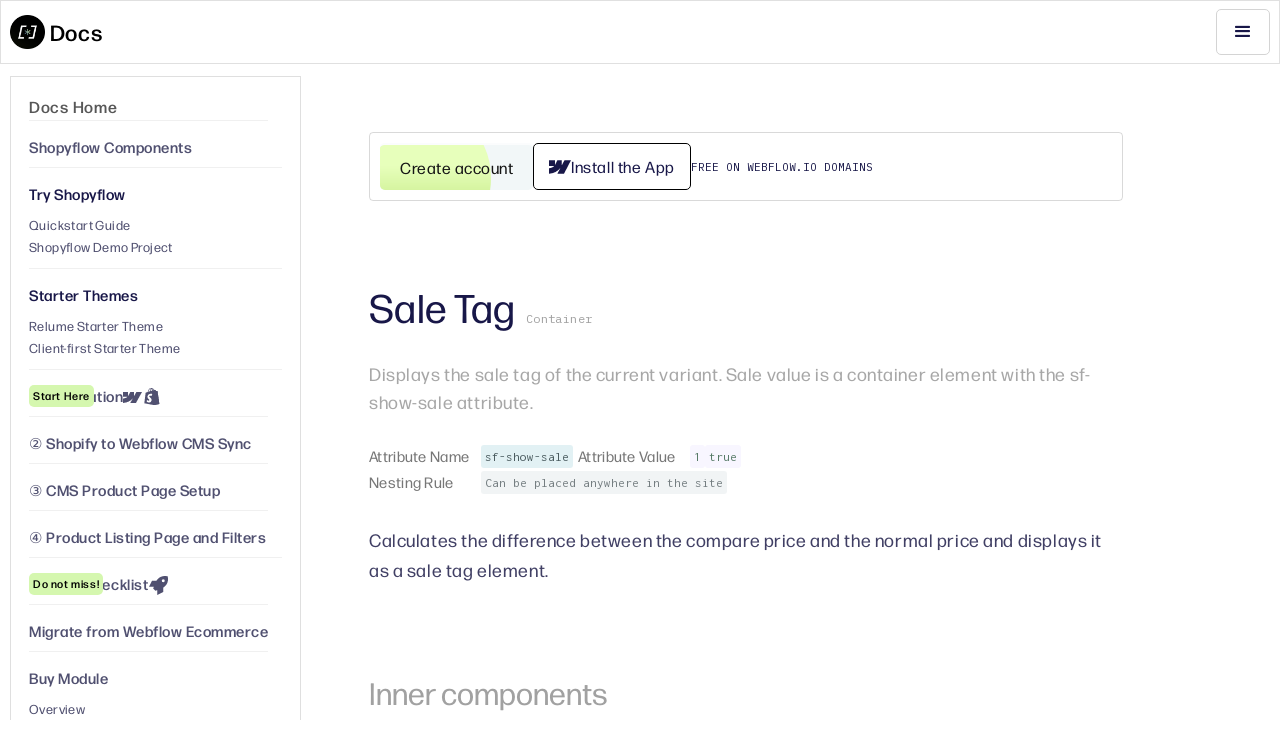

--- FILE ---
content_type: text/html
request_url: https://www.shopyflow.com/docs-articles/sale-tag
body_size: 18053
content:
<!DOCTYPE html><!-- This site was created in Webflow. https://webflow.com --><!-- Last Published: Thu Jan 15 2026 09:57:46 GMT+0000 (Coordinated Universal Time) --><html data-wf-domain="www.shopyflow.com" data-wf-page="654a121c6cb4d9841c9fcec8" data-wf-site="63b1eb82abde4cb807a93c5a" data-wf-collection="654a121c6cb4d9841c9fcea4" data-wf-item-slug="sale-tag"><head><meta charset="utf-8"/><title>Shopyflow Docs: Sale Tag</title><meta content="Displays the sale tag of the current variant. Sale value is a container element with the sf-show-sale attribute." name="description"/><meta content="Shopyflow Docs: Sale Tag" property="og:title"/><meta content="Displays the sale tag of the current variant. Sale value is a container element with the sf-show-sale attribute." property="og:description"/><meta content="Shopyflow Docs: Sale Tag" property="twitter:title"/><meta content="Displays the sale tag of the current variant. Sale value is a container element with the sf-show-sale attribute." property="twitter:description"/><meta property="og:type" content="website"/><meta content="summary_large_image" name="twitter:card"/><meta content="width=device-width, initial-scale=1" name="viewport"/><meta content="Webflow" name="generator"/><link href="https://cdn.prod.website-files.com/63b1eb82abde4cb807a93c5a/css/shopyflow.webflow.shared.10d07ce91.min.css" rel="stylesheet" type="text/css" integrity="sha384-ENB86RcVWUYHN91OWnjXgH19ij/l5J7t6NXZMmDoP0sEN4oFwjB8UpkoA9oTRcmf" crossorigin="anonymous"/><style>@media (max-width:991px) and (min-width:768px) {html.w-mod-js:not(.w-mod-ix) [data-w-id="47030319-7bd3-dec6-342f-ed5efbc28809"] {display:none;opacity:0;}}@media (max-width:767px) and (min-width:480px) {html.w-mod-js:not(.w-mod-ix) [data-w-id="47030319-7bd3-dec6-342f-ed5efbc28809"] {display:none;opacity:0;}}@media (max-width:479px) {html.w-mod-js:not(.w-mod-ix) [data-w-id="47030319-7bd3-dec6-342f-ed5efbc28809"] {display:none;opacity:0;}}</style><style>html.w-mod-js:not(.w-mod-ix3) :is(.arrow-right > *) {visibility: hidden !important;}</style><link href="https://fonts.googleapis.com" rel="preconnect"/><link href="https://fonts.gstatic.com" rel="preconnect" crossorigin="anonymous"/><script src="https://ajax.googleapis.com/ajax/libs/webfont/1.6.26/webfont.js" type="text/javascript"></script><script type="text/javascript">WebFont.load({  google: {    families: ["Inconsolata:400,700","Droid Sans:400,700","IBM Plex Mono:regular"]  }});</script><script src="https://use.typekit.net/hit7hax.js" type="text/javascript"></script><script type="text/javascript">try{Typekit.load();}catch(e){}</script><script type="text/javascript">!function(o,c){var n=c.documentElement,t=" w-mod-";n.className+=t+"js",("ontouchstart"in o||o.DocumentTouch&&c instanceof DocumentTouch)&&(n.className+=t+"touch")}(window,document);</script><link href="https://cdn.prod.website-files.com/63b1eb82abde4cb807a93c5a/63c5cd735cbd8f75470e29f7_favicon.png" rel="shortcut icon" type="image/x-icon"/><link href="https://cdn.prod.website-files.com/63b1eb82abde4cb807a93c5a/63c5cd9e3f09c30db277ea14_webclip.png" rel="apple-touch-icon"/><link href="https://www.shopyflow.com/docs-articles/sale-tag" rel="canonical"/><script type="application/ld+json">
{
  "@context": "https://schema.org",
  "@type": "TechArticle",
  "headline": "Sale Tag",
  "description": "Displays the sale tag of the current variant. Sale value is a container element with the sf-show-sale attribute.",
  "url": "/docs-articles/sale-tag",
  "datePublished": "2024-02-27T21:54:16.026Z",
  "dateModified": "2024-02-27T21:54:11.808Z",
  "articleSection": "Component",
  "about": {
    "@type": "SoftwareApplication",
    "name": "Shopyflow",
    "applicationCategory": "WebApplication",
    "operatingSystem": "Web"
  },
  "publisher": {
    "@type": "Organization",
    "name": "Shopyflow",
    "logo": {
      "@type": "ImageObject",
      "url": "https://cdn.prod.website-files.com/63b1eb82abde4cb807a93c5a/65d39451f5b61a5566abf71f_docs-logo.webp"
    }
  },
  "isPartOf": {
    "@type": "WebSite",
    "name": "Shopyflow Documentation",
    "url": "/docs-home"
  }
}
</script><!-- Google tag (gtag.js) -->
<script async src="https://www.googletagmanager.com/gtag/js?id=G-4D6F9LX0SH"></script>
<script type="fs-cc" fs-cc-categories="analytics">
  window.dataLayer = window.dataLayer || [];
  function gtag(){dataLayer.push(arguments);}
  gtag('js', new Date());

  gtag('config', 'G-4D6F9LX0SH');
  gtag('config', 'AW-17848748298');
</script>

<!-- Meta Pixel Code -->
<script type="fs-cc">
!function(f,b,e,v,n,t,s)
{if(f.fbq)return;n=f.fbq=function(){n.callMethod?
n.callMethod.apply(n,arguments):n.queue.push(arguments)};
if(!f._fbq)f._fbq=n;n.push=n;n.loaded=!0;n.version='2.0';
n.queue=[];t=b.createElement(e);t.async=!0;
t.src=v;s=b.getElementsByTagName(e)[0];
s.parentNode.insertBefore(t,s)}(window, document,'script',
'https://connect.facebook.net/en_US/fbevents.js');
fbq('init', '708544904715303');
fbq('track', 'PageView');
</script>
<!-- End Meta Pixel Code -->

<!-- Finsweet Cookie Consent  -->
<script async src="https://cdn.jsdelivr.net/npm/@finsweet/cookie-consent@1/fs-cc.js" fs-cc-mode="opt-in"></script>

<style>
  *{
      -webkit-font-smoothing: antialiased;
    -moz-osx-font-smoothing: grayscale;
    text-rendering: optimizeLegibility;
  }
</style>

<!-- Botpress -->
<script src="https://cdn.botpress.cloud/webchat/v3.3/inject.js" defer></script>
<script src="https://files.bpcontent.cloud/2025/08/20/20/20250820201020-ZCB5WIEF.js" defer></script><meta content="https://cdn.prod.website-files.com/63b1eb82abde4cb807a93c5a/686d4533ae7dd5ce0fb5dda4_shopyflow_og_2025.png" property="og:image">

<style>
.search-result-list{
 display: block;
}
</style></head><body class="docs"><div class="w-embed"><style>
.article-rt.blog ol, .article-rt.blog ul, .article-rt.guide ol, .article-rt.guide ul, .article-rt.help-box ol {
  list-style: none;
  counter-reset: my-awesome-counter;
  padding-left: 0px;
}
.article-rt.blog ol li, .article-rt.guide ol li, .article-rt.help-box ol li {
  counter-increment: my-awesome-counter;
}
.article-rt.blog ol li:before, .article-rt.guide ol li::before, .article-rt.help-box ol li::before {
  content: counter(my-awesome-counter) !important;
  color: #fff;
  background-color: black;
  border-radius: 30px;
  line-height: 22px;
  width: 24px;
  display:inline-block;
  height: 24px;
  text-align:center;
  font-size: 16px;
  margin-right: 12px;
  transform: translateY(-2px);
  font-weight: 500;
}
.article-rt.guide ul li::before, .article-rt.blog ul li:before{
	content: "▸";
  color: #fff;
  background-color: #212121;
  border-radius: 30px;
  line-height: 20px;
  width: 22px;
  display:inline-block;
  height: 22px;
  text-align:center;
  font-size: 14px;
  margin-right: 12px;
  font-weight: 500;
    transform: translateY(-2px);
}
.article-rt.blog li ul li{
	content: "▸" !important;
 }
.article-rt.guide li ol li::before, .article-rt.blog li ul li{
  border-radius: 30px;
  line-height: 15px;
  width: 18px;
  display:inline-block;
  height: 18px;
  text-align:center;
  font-size: 12px;
  margin-right: 12px;
  font-weight: 500;
}
.article-rt.guide li ol li::before, .article-rt.guide li ul li::before, .article-rt.blog li ul li::before{
  color: #000 !important;
  background-color: #d8d8d8 !important;
  font-size: 14px;
  line-height: 18px;
  width:20px;
  height: 20px;
 }
.article-rt.guide li ul, .article-rt.blog li ul{
	margin-top: 12px;
}
.article-rt.guide li li, .article-rt.blog li li{
	margin-left: 20px;
}
.button-icon svg{
	max-width: 100%;
}
body, p, div, *{
    -webkit-font-smoothing: antialiased !important;
}
.w-nav-overlay{
	overflow:visible !important;
}
.w--current span.number {
    border-color: #22a0bc;
}
  .w-richtext figure.w-richtext-figure-type-video iframe, .w-richtext figure[data-rt-type=video] iframe {
    width: 100%;
    height: auto !important;
    position: absolute;
    top: 0;
    left: 0;
    aspect-ratio: 9 / 5;
}
@keyframes sitesMove{
	from {transform: translateX(0%);}
  to {transform: translateX(calc(-100% - 1.5vw))}
}
@media only screen and (min-width: 992px) {
  .feature-hero_img{
    transform: translateX(attr(data-x %)) translateY(attr(data-y %));
  }
}
@media only screen and (min-width: 1313px) {
  .fixed-menu{
	  left: calc((100vw - 1200px) /2);
  }
}
@media only screen and (max-width: 1150px) {
  .in-page-menu{
	  display:none
  }
}

@media only screen and (max-width: 1313px) {
  .fixed-menu{
    border: solid 1px #dedede;
		border-radius: 5px;
    padding-left: 20px;
	}
  .fixed-menu:not(:hover)::before{
	  content: "Menu";
    font-size: 13px;
	}
  .fixed-menu:not(:hover) a, .fixed-menu:not(:hover) .text-block-10{
	  display:none;
	}
}
@media only screen and (max-width: 475px) {
  .fixed-menu:not(:hover){
		    padding-top: 3px;
        padding-bottom: 3px;
	}
  .feature-hero_img{
    transform: translateX(attr(data-x-m %)) translateY(attr(data-y-m %));
  }
  .article-rt.blog ol li:before, .article-rt.guide ol li::before, .article-rt.help-box ol li::before {
    line-height: 19px;
    width: 20px;
    height: 20px;
    font-size: 14px;
    margin-right: 8px;
    transform: translateY(-2px);
    font-weight: 600;
  }
}
.definition.guide::before, .definition.guide::after{
	content:none !important; 
}
.w-richtext.blog figure.w-richtext-figure-type-video {
    text-align: center;
    clear: both;
    width: 100%;
    max-width: 100%;
    margin-left: auto;
    margin-right: auto;
    display: block;
    aspect-ratio: 4 / 2.3;
    height: auto;
    padding-bottom: 0px !important;
}

[showif-slug]:not([showif-slug="launch-checklist"]){
display: none;
}

</style></div><header class="header solid-guides"><div class="container header-container guides"><a href="/docs-home" class="logo-wrapper w-inline-block"><img width="44" loading="lazy" alt="Shopyflow logo" src="https://cdn.prod.website-files.com/63b1eb82abde4cb807a93c5a/65d39451f5b61a5566abf71f_docs-logo.webp" class="logo docs"/><div class="text-block-17"><strong class="bold-text">Docs</strong></div></a><div class="search"></div><div data-animation="default" data-collapse="all" data-duration="0" data-easing="ease" data-easing2="ease" role="banner" class="navbar w-nav"><div class="w-container"><nav role="navigation" class="nav-menu-4 w-nav-menu"><a href="/attribute-reference" class="docs-menu-link w-inline-block"><div>Attribute Reference</div></a><a href="https://discord.com/invite/NddWajkVK3" target="_blank" class="docs-menu-link w-inline-block"><div>Join the Discord Server</div></a></nav><div class="menu-button-3 w-nav-button"><div class="w-icon-nav-menu"></div></div></div></div></div></header><div class="w-embed"><style>
.inline-container.settings h3:after{
	content: "Setting field";
  color: #7f7f7f;
  font-size: 15px;
  display: inline-block;
  margin-left: 8px;
}
.hljs {
    display: flex !important;
    flex-direction: column;
    font-size: 12px;
    background-color: #2b2b2b;
    line-height: 20px;
    letter-spacing: 0px;
    padding: 12px;
}
pre {
    padding: 6px !important;
}
[showif]:not([showif="Component"]){
	display:none;
}
[hideif="Component"]{
	display:none !important;
}
</style></div><div class="docs-wrapper section"><div class="container guides-container"><div class="menu-opener"><div class="icon-5 w-icon-nav-menu"></div><div class="text-block-22">Guides menu </div></div><aside class="sidebar guides"><div data-w-id="47030319-7bd3-dec6-342f-ed5efbc28809" class="overlay"></div><div class="sidebar-wrapper guides"><div class="sidebar-row-main"><a href="/docs-home" class="menu-item-w-icon w-inline-block"><div>Docs Home</div></a><a href="/shopyflow-components" class="sidebar-link w-inline-block"><div class="menu-subheader">Shopyflow Components</div></a><div class="menu-subheader">Try Shopyflow</div><a href="/guides/quick-start-guide-launch-a-shopify-product-page-in-webflow-with-shopyflow" class="sidebar-link w-inline-block"><div class="sidebar-link-text">Quickstart Guide</div></a><a href="https://webflow.com/made-in-webflow/website/shopyflow-demo-site" target="_blank" class="sidebar-link last w-inline-block"><div class="sidebar-link-text">Shopyflow Demo Project</div></a><div class="menu-subheader">Starter Themes</div><a href="/guides/build-shopify-stores-using-relume-and-shopyflow-in-webflow" class="sidebar-link w-inline-block"><div class="sidebar-link-text">Relume Starter Theme</div></a><a href="/guides/client-first-shopyflow-starter-theme" class="sidebar-link last w-inline-block"><div class="sidebar-link-text">Client-first Starter Theme</div></a><div class="menu-subheader"><a href="/guides/shopyflow-installation" class="sidebar-link flex-bottom w-inline-block"><div>① Installation</div><div class="webflow-icon navbar w-embed"><svg width="19" height="11" viewBox="0 0 19 11" fill="none" xmlns="http://www.w3.org/2000/svg">
<path fill-rule="evenodd" clip-rule="evenodd" d="M19 0L12.9374 11H7.24281L9.78003 6.44111H9.66619C7.57302 8.96304 4.44992 10.6232 0 11V6.50424C0 6.50424 2.84672 6.34816 4.52023 4.71518H0V8.67645e-05H5.08025V3.87818L5.19427 3.87775L7.27027 8.67645e-05H11.1123V3.85359L11.2263 3.85342L13.3802 0H19Z" fill="currentColor"/>
</svg></div><div class="shopify-icon navbar w-embed"><svg width="19" height="17" viewBox="0 0 19 17" fill="none" xmlns="http://www.w3.org/2000/svg">
<g clip-path="url(#clip0_8388_148)">
<path d="M15.4825 3.18067C15.4706 3.09363 15.3953 3.04546 15.333 3.04016C15.2708 3.03491 13.9551 2.93625 13.9551 2.93625C13.9551 2.93625 13.0414 2.01849 12.9411 1.91691C12.8407 1.81539 12.6448 1.84627 12.5687 1.86892C12.5575 1.87226 12.3691 1.9311 12.0573 2.02869C11.7521 1.14008 11.2134 0.323486 10.2657 0.323486C10.2396 0.323486 10.2126 0.324559 10.1857 0.326109C9.91618 -0.0344964 9.58231 -0.191162 9.29393 -0.191162C7.08631 -0.191162 6.03161 2.60086 5.70092 4.01967C4.84309 4.28859 4.23369 4.47978 4.15585 4.50452C3.67703 4.65647 3.66188 4.67173 3.59901 5.1282C3.55169 5.47378 2.29883 15.2761 2.29883 15.2761L12.0614 17.1266L17.3511 15.9689C17.3511 15.9689 15.4942 3.2677 15.4825 3.18067H15.4825ZM11.5178 2.19751L10.6917 2.45618C10.692 2.39728 10.6923 2.33933 10.6923 2.27596C10.6923 1.7237 10.6165 1.27904 10.4949 0.926541C10.9833 0.98854 11.3085 1.55064 11.5178 2.19751ZM9.88919 1.03605C10.025 1.3802 10.1132 1.87411 10.1132 2.54059C10.1132 2.57469 10.1129 2.60587 10.1126 2.6374C9.57542 2.80575 8.99165 2.98853 8.40658 3.1719C8.73509 1.88925 9.35086 1.26974 9.88919 1.03605V1.03605ZM9.2333 0.407899C9.32858 0.407899 9.42457 0.440627 9.51643 0.504593C8.80892 0.841412 8.05056 1.68972 7.7303 3.38377L6.38174 3.80632C6.75686 2.51418 7.64757 0.407899 9.23324 0.407899H9.2333Z" fill="currentColor"/>
<path d="M15.3317 3.04033C15.2695 3.03508 13.9538 2.93642 13.9538 2.93642C13.9538 2.93642 13.0401 2.01866 12.9398 1.91708C12.9022 1.87928 12.8516 1.85991 12.7987 1.85156L12.0605 17.1267L17.3498 15.9691C17.3498 15.9691 15.4928 3.26787 15.4811 3.18084C15.4693 3.0938 15.3939 3.04563 15.3317 3.04033" fill="currentColor"/>
<path d="M10.2655 5.99713L9.61323 7.95998C9.61323 7.95998 9.04177 7.65142 8.34127 7.65142C7.31433 7.65142 7.26265 8.30342 7.26265 8.46772C7.26265 9.36419 9.57251 9.70769 9.57251 11.8075C9.57251 13.4596 8.53679 14.5234 7.14026 14.5234C5.46443 14.5234 4.60742 13.4683 4.60742 13.4683L5.05614 11.9684C5.05614 11.9684 5.93707 12.7335 6.68041 12.7335C7.16613 12.7335 7.3637 12.3466 7.3637 12.0639C7.3637 10.8945 5.46867 10.8424 5.46867 8.92084C5.46867 7.30357 6.61606 5.73853 8.93217 5.73853C9.8246 5.73853 10.2655 5.99713 10.2655 5.99713" fill="white"/>
</g>
<defs>
<clipPath id="clip0_8388_148">
<rect width="19" height="17" fill="white"/>
</clipPath>
</defs>
</svg></div><div class="call-out-tag _2"><div>Start Here</div></div></a></div><a href="/guides/import-and-sync-shopify-data-to-webflow-cms" class="sidebar-link w-inline-block"><div class="menu-subheader">② Shopify to Webflow CMS Sync</div></a><a href="/guides/building-cms-based-shopify-product-pages-in-webflow-with-shopyflow" class="sidebar-link w-inline-block"><div class="menu-subheader">③ CMS Product Page Setup</div></a><a href="/guides/product-listing-module-build-filterable-shopify-product-listing-in-webflow" class="sidebar-link w-inline-block"><div class="menu-subheader">④ Product Listing Page and Filters</div></a><div class="menu-subheader"><a href="/docs-articles/prelaunch-checklist" class="sidebar-link flex-bottom w-inline-block"><div>Launch Checklist</div><div class="rocket-icon transform w-embed"><svg xmlns="http://www.w3.org/2000/svg" width="19" viewBox="0 0 512 512" fill="currentColor"><!--!Font Awesome Pro 6.7.2 by @fontawesome - https://fontawesome.com License - https://fontawesome.com/license (Commercial License) Copyright 2025 Fonticons, Inc.--><path d="M111.9 340.2l58.2 58.2s22.4-6.8 53.9-17.7L224 512l160-80 0-120c4-2.4 7.8-4.8 11.3-7.2C527.1 215.4 519.9 78.3 502.7 9.3c-68.9-17.2-206-24.5-295.4 107.4c-2.4 3.5-4.8 7.3-7.2 11.3L80 128 0 287.6l129.8 .3c-11 30.7-17.9 52.3-17.9 52.3zM384 88a40 40 0 1 1 0 80 40 40 0 1 1 0-80z"/></svg></div><div class="call-out-tag _2"><div>Do not miss!</div></div></a><div showif-slug="sale-tag" class="sidebar-link-group"><a href="/docs-articles/launch-checklist#step-1" class="sidebar-link w-inline-block"><div class="sidebar-link-text">① Subscribe to a plan</div></a><a href="/docs-articles/launch-checklist#step-2" class="sidebar-link w-inline-block"><div class="sidebar-link-text">② Install Shopify headless app</div></a><a href="/docs-articles/launch-checklist#step-3" class="sidebar-link w-inline-block"><div class="sidebar-link-text">③ Finalise domain settings</div></a><a href="/docs-articles/launch-checklist#step-4" class="sidebar-link w-inline-block"><div class="sidebar-link-text">④ Finalise Shopyflow settings</div></a><a href="/docs-articles/launch-checklist#step-5" class="sidebar-link w-inline-block"><div class="sidebar-link-text">⑤ Setup redirects</div></a><a href="/docs-articles/launch-checklist#step-6" class="sidebar-link w-inline-block"><div class="sidebar-link-text">⑥ Hide your Shopify theme</div></a><a href="/docs-articles/launch-checklist#step-7" class="sidebar-link w-inline-block"><div class="sidebar-link-text">⑦ Configure button states</div></a><a href="/docs-articles/launch-checklist#step-8" class="sidebar-link w-inline-block"><div class="sidebar-link-text">⑧ Enable cross-domain tracking</div></a><a href="/docs-articles/launch-checklist#step-9" class="sidebar-link w-inline-block"><div class="sidebar-link-text">Optional Steps</div></a></div></div><div class="sidemenu-group"><a href="/guides/migrating-from-webflow-e-commerce-to-shopify-with-shopyflow-a-step-by-step-guide" class="sidebar-link w-inline-block"><div class="menu-subheader">Migrate from Webflow Ecommerce</div></a></div><a href="/guides/buy-module-overview" class="sidebar-link w-inline-block"><div class="menu-subheader">Buy Module</div></a><a href="/guides/buy-module-overview" class="sidebar-link w-inline-block"><div class="sidebar-link-text">Overview</div></a><a href="/docs-articles/add-to-cart-button" class="sidebar-link w-inline-block"><div class="sidebar-link-text">Add to cart button</div></a><a href="/guides/how-to-display-shopify-product-information-in-webflow-with-shopyflow" class="sidebar-link w-inline-block"><div class="sidebar-link-text">Displaying Product Information</div></a><a href="/docs-articles/product-image-gallery-module" class="sidebar-link w-inline-block"><div class="sidebar-link-text">Product Image Gallery</div></a><a href="/docs-articles/custom-option-selector-block" class="sidebar-link w-inline-block"><div class="sidebar-link-text">Variant Option Selector</div></a><a href="/guides/how-to-sell-shopify-subscription-products-in-webflow-with-shopyflow" class="sidebar-link w-inline-block"><div class="sidebar-link-text">Subscription Module</div></a><a href="/guides/how-to-display-shopify-metafields-in-webflow" class="sidebar-link w-inline-block"><div class="sidebar-link-text">Metafields</div></a><a href="/guides/how-to-use-shopyflow-sub-product" class="sidebar-link w-inline-block"><div class="sidebar-link-text">Sub-product</div></a><a href="/guides/how-to-display-related-products-through-shopify-metafields" class="sidebar-link w-inline-block"><div class="sidebar-link-text">Related Products</div></a><a href="/guides/how-to-display-upsell-products-through-shopify-metafields" class="sidebar-link w-inline-block"><div class="sidebar-link-text">Product Page Upsell</div></a><a href="/docs-articles/wishlist" class="sidebar-link w-inline-block"><div class="sidebar-link-text">Wishlist</div></a><a href="/docs-articles/recently-viewed-products" class="sidebar-link w-inline-block"><div class="sidebar-link-text">Recently Viewed Products</div></a><a href="/guides/how-to-upload-files-to-shopify-from-webflow" class="sidebar-link last w-inline-block"><div class="sidebar-link-text">File Uploader</div></a><a href="/guides/cart-module-overview" class="sidebar-link w-inline-block"><div class="menu-subheader">Cart Module</div></a><a href="/guides/cart-module-overview" class="sidebar-link w-inline-block"><div class="sidebar-link-text">Overview</div></a><a href="/guides/cart-items-list" class="sidebar-link w-inline-block"><div class="sidebar-link-text">Cart Items List</div></a><a href="/guides/cart-summary" class="sidebar-link w-inline-block"><div class="sidebar-link-text">Cart Summary</div></a><a href="/docs-articles/cart-popup-opener" class="sidebar-link w-inline-block"><div class="sidebar-link-text">Cart Popup Opener</div></a><a href="/guides/discount-code-block" class="sidebar-link w-inline-block"><div class="sidebar-link-text">Discount Codes</div></a><a href="/guides/how-to-display-cart-upsell-products-through-shopify-metafields" class="sidebar-link w-inline-block"><div class="sidebar-link-text">Cart Upsell</div></a><a href="/guides/how-to-add-a-free-shipping-bar" class="sidebar-link w-inline-block"><div class="sidebar-link-text">Free Shipping Upsell</div></a><a href="/guides/cart-order-note" class="sidebar-link last w-inline-block"><div class="sidebar-link-text">Cart Note</div></a><a href="/guides/how-to-use-passwordless-shopify-customer-accounts-in-webflow-with-shopyflow" class="sidebar-link w-inline-block"><div class="menu-subheader">Customer Accounts</div></a><a href="/guides/how-to-use-passwordless-shopify-customer-accounts-in-webflow-with-shopyflow" class="sidebar-link last w-inline-block"><div class="sidebar-link-text">Configuration</div><div class="call-out-tag _2"><div>New Guide</div></div></a><div class="meunu-subsub-header"><a href="/docs-articles/customer-accounts-setup" class="sidebar-link w-inline-block"><div class="sidebar-link-text">Configuration (Legacy)</div></a></div><a href="/guides/how-to-use-shopify-customer-accounts-in-webflow-with-shopyflow" class="sidebar-link last w-inline-block"><div class="sidebar-link-text">Account Pages (Legacy)</div></a><div><div class="menu-subheader">Store Module</div></div><a href="/guides/how-to-change-your-price-and-currency-formatting-in-webflow" class="sidebar-link w-inline-block"><div class="sidebar-link-text">Price and Currency Formatting</div></a><a href="/guides/how-to-setup-a-multi-currency-shopify-store-in-webflow" class="sidebar-link w-inline-block"><div class="sidebar-link-text">Currency Selector</div></a><a href="/docs-articles/product-search" class="sidebar-link w-inline-block"><div class="sidebar-link-text">Product Search</div></a><a href="/guides/how-to-localize-your-shopify-store-with-the-webflow-storefront" class="sidebar-link last w-inline-block"><div class="sidebar-link-text">Localization</div></a><a href="/docs-articles/tracking-analytics-integrations" class="sidebar-link w-inline-block"><div class="menu-subheader">Integrations</div></a><a href="/docs-articles/google-analytics-integration" class="sidebar-link w-inline-block"><div class="sidebar-link-text">Google Analytics</div></a><a href="/docs-articles/shopify-analytics" class="sidebar-link w-inline-block"><div class="sidebar-link-text">Shopify Analytics</div></a><a href="/docs-articles/meta-pixel-capi-integration" class="sidebar-link w-inline-block"><div class="sidebar-link-text">Meta Pixel &amp; CAPI</div></a><a href="/docs-articles/subscription-apps" class="sidebar-link w-inline-block"><div class="sidebar-link-text">Subscription Apps</div></a><a href="/docs-articles/finsweet-attributes-integration" class="sidebar-link w-inline-block"><div class="sidebar-link-text">Finsweet Attributes</div></a><a href="/docs-articles/klaviyo-integration" class="sidebar-link w-inline-block"><div class="sidebar-link-text">Klaviyo</div></a><a href="/docs-articles/tiktok-integration" class="sidebar-link w-inline-block"><div class="sidebar-link-text">Tiktok</div></a><a href="/docs-articles/google-merchant-center-integration" class="sidebar-link w-inline-block"><div class="sidebar-link-text">Google Merchant Center</div></a><a href="/docs-articles/judge-me-integration" class="sidebar-link w-inline-block"><div class="sidebar-link-text">Judge.me</div></a><a href="/docs-articles/okendo-integration" class="sidebar-link w-inline-block"><div class="sidebar-link-text">Okendo</div></a><a href="/docs-articles/junip-integration" class="sidebar-link w-inline-block"><div class="sidebar-link-text">Junip</div></a><a href="/docs-articles/true-fit-integration" class="sidebar-link w-inline-block"><div class="sidebar-link-text">True Fit</div></a><a href="/docs-articles/pinterest-integration" class="sidebar-link last w-inline-block"><div class="sidebar-link-text">Pinterest</div></a><a href="/docs-articles/custom-styles" class="sidebar-link w-inline-block"><div class="menu-subheader">CSS Snippets</div></a><a href="#" class="sidebar-link w-inline-block"><div class="menu-subheader">Javascript API</div></a><a href="/docs-articles/methods" class="sidebar-link w-inline-block"><div class="sidebar-link-text">Methods</div></a><a href="/docs-articles/events" class="sidebar-link last w-inline-block"><div class="sidebar-link-text">Events</div></a><div class="w-embed w-script"><script>
(() => {
  // ============================================================
  // Shopyflow Docs Sidebar Scroll Memory
  // Remembers the sidebar's internal scroll position between pages
  // ============================================================

  const ASIDE_SELECTOR = 'aside.sidebar.guides';
  const SCROLL_CONTAINER_SELECTORS = [
    '.sidebar-row-main',       // often the actual scroll container
    '.sidebar-wrapper',     // fallback
    'aside.sidebar.guides'  // last resort
  ];

  const STORAGE_KEY = `shopyflow:docsSidebarScroll:v1:${location.host}`;

  const aside = document.querySelector(ASIDE_SELECTOR);
  if (!aside) return;

  function getScrollContainer() {
    for (const sel of SCROLL_CONTAINER_SELECTORS) {
      const el = aside.querySelector(sel) || document.querySelector(sel);
      if (!el) continue;

      // Prefer an element that actually scrolls
      const style = window.getComputedStyle(el);
      const canScroll =
        (style.overflowY === 'auto' || style.overflowY === 'scroll') &&
        el.scrollHeight > el.clientHeight;

      if (canScroll) return el;
    }

    // If none match "scrollable", just return the first existing candidate
    for (const sel of SCROLL_CONTAINER_SELECTORS) {
      const el = aside.querySelector(sel) || document.querySelector(sel);
      if (el) return el;
    }

    return null;
  }

  const scroller = getScrollContainer();
  if (!scroller) return;

  function save() {
    try {
      const payload = {
        scrollTop: scroller.scrollTop || 0,
        // Optional: keep per-page context if you ever want it later
        fromPath: location.pathname,
        ts: Date.now()
      };
      sessionStorage.setItem(STORAGE_KEY, JSON.stringify(payload));
    } catch (e) {
      // ignore storage errors
    }
  }

  function restore() {
    let payload;
    try {
      payload = JSON.parse(sessionStorage.getItem(STORAGE_KEY) || 'null');
    } catch (e) {
      payload = null;
    }
    if (!payload || typeof payload.scrollTop !== 'number') return;

    // Wait a couple frames so Webflow/layout has time to render heights
    let tries = 0;
    const maxTries = 20;

    const tick = () => {
      tries += 1;

      // If scroller can't scroll yet, keep waiting a bit
      const ready = scroller.scrollHeight > scroller.clientHeight;
      if (!ready && tries < maxTries) {
        requestAnimationFrame(tick);
        return;
      }

      scroller.scrollTop = payload.scrollTop;
    };

    requestAnimationFrame(tick);
  }

  // Save on click (capture) so it runs before navigation happens
  aside.addEventListener(
    'click',
    (e) => {
      const a = e.target && e.target.closest ? e.target.closest('a[href]') : null;
      if (!a) return;

      // ignore modified clicks / new tabs / downloads
      if (e.defaultPrevented) return;
      if (e.button && e.button !== 0) return; // not left click
      if (e.metaKey || e.ctrlKey || e.shiftKey || e.altKey) return;
      if (a.target === '_blank') return;
      if (a.hasAttribute('download')) return;

      // ignore hash-only jumps on same page
      const href = a.getAttribute('href') || '';
      if (href.startsWith('#')) return;

      // save only for same-origin navigations
      try {
        const url = new URL(a.href, location.href);
        if (url.origin !== location.origin) return;
      } catch (err) {
        // if URL parsing fails, just don't save
        return;
      }

      save();
    },
    true
  );

  // Also save on scroll (lightweight throttle) so back/forward still feels right
  let t = null;
  scroller.addEventListener('scroll', () => {
    if (t) return;
    t = setTimeout(() => {
      t = null;
      save();
    }, 150);
  });

  // Restore on load and when coming back from bfcache
  window.addEventListener('DOMContentLoaded', restore);
  window.addEventListener('pageshow', restore);
})();
</script></div></div></div></aside><div class="div-block-5"><div class="docs-content guides"><article class="docs-container guides"><div class="cta-row-new d"><div class="button-row-new"><a href="https://webflow.com/apps/detail/shopyflow" target="_blank" class="link-button dark b w-inline-block"><div class="_wf-icon d w-embed"><svg width="52" height="32" viewBox="0 0 52 32" style="width:100%;" fill="none" xmlns="http://www.w3.org/2000/svg">
<path fill-rule="evenodd" clip-rule="evenodd" d="M52 0L35.4075 32H19.8224L26.7664 18.7378H26.4548C20.7262 26.0743 12.1787 30.904 0 32V18.9214C0 18.9214 7.791 18.4674 12.3711 13.7169H0V0.000301361H13.9038V11.282L14.2159 11.2807L19.8976 0.000301361H30.4127V11.2105L30.7246 11.21L36.6194 0H52Z" fill="currentColor"/>
</svg></div><div class="button-text">Install the App</div></a><a href="https://app.shopyflow.com/sign-up" target="_blank" class="primary-button-new d w-inline-block"><div class="button-text-new">Create account</div><div class="button-animation-new"></div></a></div><div class="micro-copy d">Free ON WEBFLOW.IO DOMAINS</div></div><div><a href="/docs-articles/events" class="back-btn w-inline-block w-condition-invisible"><div class="sidebar-link-text">← Back to events</div></a><a href="/docs-articles/methods" class="back-btn w-inline-block w-condition-invisible"><div class="sidebar-link-text">← Back to methods</div></a><div class="w-layout-hflex article-header"><h1 class="article-heading Component">Sale Tag</h1><div class="w-layout-hflex flex-block-10 main"><div class="w-condition-invisible">Component</div><div>Container</div></div></div><div class="div-block-40"></div><div class="definition guide">Displays the sale tag of the current variant. Sale value is a container element with the sf-show-sale attribute.</div><div class="div-block-40"></div><div class="w-condition-invisible"><div class="article-rt guide w-richtext"><p>Shopify Storefront data and cart logic is bound to your Webflow elements through <strong>Shopyflow attributes</strong>. Connecting your Webflow site to Shopify is done by adding custom attributes to your Webflow elements.</p><p>Yet, you are not required to type or edit attributes manually. Shopyflow provides you with the pre-configured components needed to create your store, as <strong>copyable Webflow elements</strong> right in Webflow designer<a href="https://app.shopyflow.com/" target="_blank">.</a>‍</p><p>All the copyable Shopyflow Components are native editable Webflow elements. There is no layout or styling limitation on any element.</p><p>In the below image <strong>hover your mouse on the hotspots to see all the required Shopyflow attributes</strong> to build a product page like this in Webflow</p></div><div class="hotspots docs bm"><img src="https://cdn.prod.website-files.com/63b1eb82abde4cb807a93c5a/63b7061a098027830d9bfad0_2-min.jpg" loading="eager" sizes="100vw" srcset="https://cdn.prod.website-files.com/63b1eb82abde4cb807a93c5a/63b7061a098027830d9bfad0_2-min-p-500.jpg 500w, https://cdn.prod.website-files.com/63b1eb82abde4cb807a93c5a/63b7061a098027830d9bfad0_2-min-p-800.jpg 800w, https://cdn.prod.website-files.com/63b1eb82abde4cb807a93c5a/63b7061a098027830d9bfad0_2-min-p-1080.jpg 1080w, https://cdn.prod.website-files.com/63b1eb82abde4cb807a93c5a/63b7061a098027830d9bfad0_2-min-p-1600.jpg 1600w, https://cdn.prod.website-files.com/63b1eb82abde4cb807a93c5a/63b7061a098027830d9bfad0_2-min.jpg 1916w" alt="Webflow designer" class="hotspots-image"/><div class="hotspot _5"><div sf-add-to-cart="1" class="hotspot-content"><div class="hs-title">Custom Attributes</div><div class="hs-title value">sf-add-to-cart=&quot;1&quot;</div></div><div style="-webkit-transform:translate3d(0, 0, 0) scale3d(0.6, 0.6, 1) rotateX(0) rotateY(0) rotateZ(0) skew(0, 0);-moz-transform:translate3d(0, 0, 0) scale3d(0.6, 0.6, 1) rotateX(0) rotateY(0) rotateZ(0) skew(0, 0);-ms-transform:translate3d(0, 0, 0) scale3d(0.6, 0.6, 1) rotateX(0) rotateY(0) rotateZ(0) skew(0, 0);transform:translate3d(0, 0, 0) scale3d(0.6, 0.6, 1) rotateX(0) rotateY(0) rotateZ(0) skew(0, 0);opacity:1" class="pulse"></div></div><div class="hotspot _4"><div sf-add-to-cart="1" class="hotspot-content"><div class="hs-title">Custom Attributes</div><div class="hs-title value">sf-change-quantity=&quot;1&quot;</div></div><div style="-webkit-transform:translate3d(0, 0, 0) scale3d(0.6, 0.6, 1) rotateX(0) rotateY(0) rotateZ(0) skew(0, 0);-moz-transform:translate3d(0, 0, 0) scale3d(0.6, 0.6, 1) rotateX(0) rotateY(0) rotateZ(0) skew(0, 0);-ms-transform:translate3d(0, 0, 0) scale3d(0.6, 0.6, 1) rotateX(0) rotateY(0) rotateZ(0) skew(0, 0);transform:translate3d(0, 0, 0) scale3d(0.6, 0.6, 1) rotateX(0) rotateY(0) rotateZ(0) skew(0, 0);opacity:1" class="pulse"></div></div><div class="hotspot _3"><div sf-add-to-cart="1" class="hotspot-content"><div class="hs-title">Custom Attributes</div><div class="hs-title value">sf-change-option=&quot;{Option Name}&quot;</div></div><div style="-webkit-transform:translate3d(0, 0, 0) scale3d(0.6, 0.6, 1) rotateX(0) rotateY(0) rotateZ(0) skew(0, 0);-moz-transform:translate3d(0, 0, 0) scale3d(0.6, 0.6, 1) rotateX(0) rotateY(0) rotateZ(0) skew(0, 0);-ms-transform:translate3d(0, 0, 0) scale3d(0.6, 0.6, 1) rotateX(0) rotateY(0) rotateZ(0) skew(0, 0);transform:translate3d(0, 0, 0) scale3d(0.6, 0.6, 1) rotateX(0) rotateY(0) rotateZ(0) skew(0, 0);opacity:1" class="pulse"></div></div><div class="hotspot _6 as"><div sf-add-to-cart="1" class="hotspot-content _6"><div class="hs-title">Custom Attributes</div><div class="hs-title value">sf-cart-count=&quot;1&quot;</div></div><div style="-webkit-transform:translate3d(0, 0, 0) scale3d(0.6, 0.6, 1) rotateX(0) rotateY(0) rotateZ(0) skew(0, 0);-moz-transform:translate3d(0, 0, 0) scale3d(0.6, 0.6, 1) rotateX(0) rotateY(0) rotateZ(0) skew(0, 0);-ms-transform:translate3d(0, 0, 0) scale3d(0.6, 0.6, 1) rotateX(0) rotateY(0) rotateZ(0) skew(0, 0);transform:translate3d(0, 0, 0) scale3d(0.6, 0.6, 1) rotateX(0) rotateY(0) rotateZ(0) skew(0, 0);opacity:1" class="pulse"></div></div><div class="hotspot _2"><div sf-add-to-cart="1" class="hotspot-content"><div class="hs-title">Custom Attributes</div><div class="hs-title value">sf-change-option=&quot;{Option Name}&quot;</div></div><div style="-webkit-transform:translate3d(0, 0, 0) scale3d(0.6, 0.6, 1) rotateX(0) rotateY(0) rotateZ(0) skew(0, 0);-moz-transform:translate3d(0, 0, 0) scale3d(0.6, 0.6, 1) rotateX(0) rotateY(0) rotateZ(0) skew(0, 0);-ms-transform:translate3d(0, 0, 0) scale3d(0.6, 0.6, 1) rotateX(0) rotateY(0) rotateZ(0) skew(0, 0);transform:translate3d(0, 0, 0) scale3d(0.6, 0.6, 1) rotateX(0) rotateY(0) rotateZ(0) skew(0, 0);opacity:1" class="pulse"></div></div><div class="hotspot _0"><div sf-add-to-cart="1" class="active-hotspot-content"><div class="hs-title">Custom Attributes</div><div class="hs-title value">sf-product=&quot;{Product ID}&quot;</div></div><div style="-webkit-transform:translate3d(0, 0, 0) scale3d(0.6, 0.6, 1) rotateX(0) rotateY(0) rotateZ(0) skew(0, 0);-moz-transform:translate3d(0, 0, 0) scale3d(0.6, 0.6, 1) rotateX(0) rotateY(0) rotateZ(0) skew(0, 0);-ms-transform:translate3d(0, 0, 0) scale3d(0.6, 0.6, 1) rotateX(0) rotateY(0) rotateZ(0) skew(0, 0);transform:translate3d(0, 0, 0) scale3d(0.6, 0.6, 1) rotateX(0) rotateY(0) rotateZ(0) skew(0, 0);opacity:1" class="pulse"></div></div><div class="hotspot"><div sf-add-to-cart="1" class="hotspot-content"><div class="hs-title">Custom Attributes</div><div class="hs-title value">sf-show-image=&quot;1&quot;</div></div><div style="-webkit-transform:translate3d(0, 0, 0) scale3d(0.6, 0.6, 1) rotateX(0) rotateY(0) rotateZ(0) skew(0, 0);-moz-transform:translate3d(0, 0, 0) scale3d(0.6, 0.6, 1) rotateX(0) rotateY(0) rotateZ(0) skew(0, 0);-ms-transform:translate3d(0, 0, 0) scale3d(0.6, 0.6, 1) rotateX(0) rotateY(0) rotateZ(0) skew(0, 0);transform:translate3d(0, 0, 0) scale3d(0.6, 0.6, 1) rotateX(0) rotateY(0) rotateZ(0) skew(0, 0);opacity:1" class="pulse"></div></div></div></div><div hideif="Utility Class" class="row _20"><div class="row"><div class="attribute-label">Attribute Name</div><div class="inline-attribute">sf-show-sale</div></div><div class="row"><div class="attribute-label">Attribute Value</div><div class="row gep-5"><div class="inline-value w-condition-invisible">True or 1</div><div class="inline-value">1</div><div class="inline-value">true</div><div class="inline-value w-condition-invisible w-dyn-bind-empty"></div><div class="inline-value w-condition-invisible w-dyn-bind-empty"></div><div class="inline-value w-condition-invisible w-dyn-bind-empty"></div></div></div><div class="row nesting-rule"><div class="attribute-label">Nesting Rule</div><div class="inline-attribute gray">Can be placed anywhere in the site</div><div class="row _2 w-condition-invisible"><div class="collection-list-wrapper-2 w-dyn-list"><div class="w-dyn-empty"><div>No items found.</div></div></div><div class="inline-attribute self">Sale Tag</div></div></div></div><div hideif="Utility Class" class="row _20 w-condition-invisible"><div class="row"><div class="attribute-label">Method</div><div class="inline-method">sf-show-sale</div></div></div><div class="article-rt guide w-richtext"><p>Calculates the difference between the compare price and the normal price and displays it as a sale tag element.</p></div><div showif="Utility Class" class="row _20"><div class="row"><div class="attribute-label">Class name</div><div class="inline-attribute">sf-show-sale</div></div><div class="row nesting-rule"><div class="attribute-label _1">Target elements</div><div class="inline-attribute gray">Can be placed anywhere in the site</div><div class="row _2 w-condition-invisible"><div class="collection-list-wrapper-2 w-dyn-list"><div class="w-dyn-empty"><div>No items found.</div></div></div></div></div></div><div class="inline-container w-condition-invisible"><div class="w-layout-hflex flex-block-14 w-condition-invisible"><div class="div-block-24"><img alt="" loading="lazy" src="" class="w-dyn-bind-empty"/></div></div><h2 class="docs-h2">Webflow app usage </h2><div class="article-rt help-box w-dyn-bind-empty w-richtext"></div></div><div class="inline-container settings w-condition-invisible"><h2 class="docs-h2">Webflow app settings</h2><div class="article-rt help-box w-dyn-bind-empty w-richtext"></div></div></div><div class="children-elements"><div><h2 class="docs-h2 inline">Inner components</h2><h2 class="docs-h2 inline w-condition-invisible">Module contents</h2><h2 class="docs-h2 inline w-condition-invisible">Available methods</h2></div><div class="w-dyn-list"><div role="list" class="w-dyn-items"><div role="listitem" class="component-children-item w-dyn-item"><a href="/docs-articles/sale-value" class="link-block-2 no-decoration w-inline-block"><h3 class="docs-h3">Sale Value</h3></a><div class="w-layout-hflex flex-block-12"><div class="definition guide">Displays the sale value of the current variant. Sale value is a Text Block with the sf-sale-value attribute.</div><div class="row _20"><div class="row"><div class="attribute-label">Attribute Name</div><div class="inline-attribute">sf-sale-value</div></div><div class="row"><div class="attribute-label">Attribute Value</div><div class="inline-value w-condition-invisible">True or 1</div><div class="inline-value">percentage</div><div class="inline-value">amount</div><div class="inline-value w-condition-invisible w-dyn-bind-empty"></div><div class="inline-value w-condition-invisible w-dyn-bind-empty"></div><div class="inline-value w-condition-invisible w-dyn-bind-empty"></div></div></div><div class="row _20 w-condition-invisible"><div class="row"><div class="attribute-label">Method</div><div class="inline-method">sf-sale-value</div></div></div><div class="article-rt guide w-dyn-bind-empty w-richtext"></div><a href="/docs-articles/sale-value" class="link-2">Read more →</a></div></div></div></div></div><div class="submodule-children-elements w-condition-invisible"><div><h2 class="docs-h2 inline">Component</h2><h2 class="docs-h2 inline">contents</h2></div><div class="w-dyn-list"><div role="list" class="w-dyn-items"><div role="listitem" class="component-children-item w-dyn-item"><div id="sale-value"><a href="/docs-articles/sale-value" class="link-block-2 no-decoration w-inline-block"><h3 class="docs-h3">Sale Value</h3><div class="w-layout-hflex flex-block-9 inner"><div class="w-layout-hflex flex-block-10"><div>Displayer</div></div></div></a><div class="w-layout-hflex flex-block-12"><div class="definition">Displays the sale value of the current variant. Sale value is a Text Block with the sf-sale-value attribute.</div><div class="row _20"><div class="row"><div class="attribute-label">Attribute Name</div><div class="inline-attribute">sf-sale-value</div></div><div class="row"><div class="attribute-label">Attribute Value</div><div class="inline-value w-condition-invisible">True or 1</div><div class="inline-value">percentage</div><div class="inline-value">amount</div><div class="inline-value w-condition-invisible w-dyn-bind-empty"></div><div class="inline-value w-condition-invisible w-dyn-bind-empty"></div><div class="inline-value w-condition-invisible w-dyn-bind-empty"></div></div><div class="row _100"><div class="attribute-label">Nesting Rule</div><div class="inline-attribute gray w-condition-invisible">Can be placed anywhere in the site</div><div class="row"><div class="collection-list-wrapper w-dyn-list"><div role="list" class="nesting-rule-parents w-dyn-items"><div role="listitem" class="row w-dyn-item"><div class="inline-attribute">Sale Tag</div><div class="text-block-4">&gt;</div></div></div></div><div class="inline-attribute self">Sale Value</div></div></div></div><div class="article-rt guide w-dyn-bind-empty w-richtext"></div><a href="/docs-articles/sale-value" class="link-2">Read more →</a><div class="inline-container w-condition-invisible"><h2 class="docs-h2 inner">Webflow app usage</h2><div class="article-rt w-dyn-bind-empty w-richtext"></div></div><div class="inline-container settings w-condition-invisible"><h2 class="docs-h2">Webflow app settings</h2><div class="article-rt w-dyn-bind-empty w-richtext"></div></div></div></div></div></div></div></div><div class="state-classes w-condition-invisible"><div><h2 class="docs-h2 inline">State management</h2></div><div class="w-dyn-list"><div class="w-dyn-empty"><div>No items found.</div></div></div></div><div class="utility-components w-condition-invisible"><div><h2 class="docs-h2 inline">Related Utilities</h2></div><div class="w-dyn-list"><div class="w-dyn-empty"><div>No items found.</div></div></div></div><a href="https://discord.com/invite/NddWajkVK3" target="_blank" class="discord-wrapper docs-art w-inline-block"><img src="https://cdn.prod.website-files.com/63b1eb82abde4cb807a93c5a/65cf753e40b5c4ec29ed72d4_logos_discord-icon.svg" loading="lazy" width="49" alt=""/><div class="text-block-7">Can&#x27;t find a solution? <span class="purplish-copy">Join our Discord server</span> to get an instant reply from our experts and the community.</div></a></article></div></div></div></div><div class="cookie-consent-wrapper"><div fs-cc="banner" class="fs-cc-banner_component"><div class="fs-cc-banner_container"><div class="fs-cc-banner_text">By clicking <strong>“Accept All Cookies”</strong>, you agree to the storing of cookies on your device to enhance site navigation, analyze site usage, and assist in our marketing efforts. View our <a href="https://www.thefunf.com/privacy-policy" target="_blank" class="fs-cc-banner_text-link">Privacy Policy</a> for more information.</div><div class="fs-cc-banner_buttons-wrapper"><a fs-cc="open-preferences" href="#" class="fs-cc-banner_text-link">Preferences</a><a fs-cc="deny" href="#" class="fs-cc-banner_button fs-cc-button-alt w-button">Deny</a><a fs-cc="allow" href="#" class="fs-cc-banner_button w-button">Accept</a><div fs-cc="close" class="fs-cc-banner_close"><div class="fs-cc-banner_close-icon w-embed"><svg fill="currentColor" aria-hidden="true" focusable="false" viewBox="0 0 16 16">
	<path d="M9.414 8l4.293-4.293-1.414-1.414L8 6.586 3.707 2.293 2.293 3.707 6.586 8l-4.293 4.293 1.414 1.414L8 9.414l4.293 4.293 1.414-1.414L9.414 8z"></path>
</svg></div></div></div></div><div fs-cc="interaction" class="fs-cc-banner_trigger"></div></div><div fs-cc-scroll="disable" fs-cc="preferences" class="fs-cc-prefs_component w-form"><form id="cookie-preferences" name="wf-form-Cookie-Preferences" data-name="Cookie Preferences" method="get" class="fs-cc-prefs_form" data-wf-page-id="654a121c6cb4d9841c9fcec8" data-wf-element-id="12265117-e819-d3be-d7a7-3b6f4e35d693"><div fs-cc="close" class="fs-cc-prefs_close"><div class="fs-cc-prefs_close-icon w-embed"><svg fill="currentColor" aria-hidden="true" focusable="false" viewBox="0 0 16 24">
	<path d="M9.414 8l4.293-4.293-1.414-1.414L8 6.586 3.707 2.293 2.293 3.707 6.586 8l-4.293 4.293 1.414 1.414L8 9.414l4.293 4.293 1.414-1.414L9.414 8z"></path>
</svg></div></div><div class="fs-cc-prefs_content"><div class="fs-cc-prefs_space-small"><div class="fs-cc-prefs_title">Privacy Preference Center</div></div><div class="fs-cc-prefs_space-small"><div class="fs-cc-prefs_text">When you visit websites, they may store or retrieve data in your browser. This storage is often necessary for the basic functionality of the website. The storage may be used for marketing, analytics, and personalization of the site, such as storing your preferences. Privacy is important to us, so you have the option of disabling certain types of storage that may not be necessary for the basic functioning of the website. Blocking categories may impact your experience on the website.</div></div><div class="fs-cc-prefs_space-medium"><a fs-cc="deny" href="#" class="fs-cc-prefs_button fs-cc-button-alt w-button">Reject all cookies</a><a fs-cc="allow" href="#" class="fs-cc-prefs_button w-button">Allow all cookies</a></div><div class="fs-cc-prefs_space-small"><div class="fs-cc-prefs_title">Manage Consent Preferences by Category</div></div><div class="fs-cc-prefs_option"><div class="fs-cc-prefs_toggle-wrapper"><div class="fs-cc-prefs_label">Essential</div><div class="fs-cc-prefs_text"><strong>Always Active</strong></div></div><div class="fs-cc-prefs_text">These items are required to enable basic website functionality.</div></div><div class="fs-cc-prefs_option"><div class="fs-cc-prefs_toggle-wrapper"><div class="fs-cc-prefs_label">Marketing</div><label class="w-checkbox fs-cc-prefs_checkbox-field"><input type="checkbox" id="marketing-2" name="marketing-2" data-name="Marketing 2" fs-cc-checkbox="marketing" class="w-checkbox-input fs-cc-prefs_checkbox"/><span for="marketing-2" class="fs-cc-prefs_checkbox-label w-form-label">Essential</span><div class="fs-cc-prefs_toggle"></div></label></div><div class="fs-cc-prefs_text">These items are used to deliver advertising that is more relevant to you and your interests. They may also be used to limit the number of times you see an advertisement and measure the effectiveness of advertising campaigns. Advertising networks usually place them with the website operator’s permission.</div></div><div class="fs-cc-prefs_option"><div class="fs-cc-prefs_toggle-wrapper"><div class="fs-cc-prefs_label">Personalization</div><label class="w-checkbox fs-cc-prefs_checkbox-field"><input type="checkbox" id="personalization-2" name="personalization-2" data-name="Personalization 2" fs-cc-checkbox="personalization" class="w-checkbox-input fs-cc-prefs_checkbox"/><span for="personalization-2" class="fs-cc-prefs_checkbox-label w-form-label">Essential</span><div class="fs-cc-prefs_toggle"></div></label></div><div class="fs-cc-prefs_text">These items allow the website to remember choices you make (such as your user name, language, or the region you are in) and provide enhanced, more personal features. For example, a website may provide you with local weather reports or traffic news by storing data about your current location.</div></div><div class="fs-cc-prefs_option"><div class="fs-cc-prefs_toggle-wrapper"><div class="fs-cc-prefs_label">Analytics</div><label class="w-checkbox fs-cc-prefs_checkbox-field"><input type="checkbox" id="analytics-2" name="analytics-2" data-name="Analytics 2" fs-cc-checkbox="analytics" class="w-checkbox-input fs-cc-prefs_checkbox"/><span for="analytics-2" class="fs-cc-prefs_checkbox-label w-form-label">Essential</span><div class="fs-cc-prefs_toggle"></div></label></div><div class="fs-cc-prefs_text">These items help the website operator understand how its website performs, how visitors interact with the site, and whether there may be technical issues. This storage type usually doesn’t collect information that identifies a visitor.</div></div><div class="fs-cc-prefs_buttons-wrapper"><a fs-cc="submit" href="#" class="fs-cc-prefs_button w-button">Confirm my preferences and close</a></div><input type="submit" data-wait="Please wait..." class="fs-cc-prefs_submit-hide w-button" value="Submit"/><div class="w-embed"><style>
/* smooth scrolling on iOS devices */
.fs-cc-prefs_content{-webkit-overflow-scrolling: touch}
</style></div></div></form><div class="w-form-done"></div><div class="w-form-fail"></div><div fs-cc="close" class="fs-cc-prefs_overlay"></div><div fs-cc="interaction" class="fs-cc-prefs_trigger"></div></div></div><script src="https://d3e54v103j8qbb.cloudfront.net/js/jquery-3.5.1.min.dc5e7f18c8.js?site=63b1eb82abde4cb807a93c5a" type="text/javascript" integrity="sha256-9/aliU8dGd2tb6OSsuzixeV4y/faTqgFtohetphbbj0=" crossorigin="anonymous"></script><script src="https://cdn.prod.website-files.com/63b1eb82abde4cb807a93c5a/js/webflow.8239c2c8.5ec017a5b3f5b387.js" type="text/javascript" integrity="sha384-ZOsD4t05wMf2y8Vwvgb+yNDyAgqlPCHeU2fg00+LFbWod2rYAfP+Mg8KQNDSimvz" crossorigin="anonymous"></script><script src="https://cdn.prod.website-files.com/gsap/3.14.2/gsap.min.js" type="text/javascript"></script><script>
  const productVideo = document.querySelector('#product-video-btn');
  productVideo && productVideo.addEventListener('click', () => {
    window.gtag && window.gtag('event', 'product_video_click');  
  })  
</script>

<!-- Event snippet for Page view conversion page
In your html page, add the snippet and call gtag_report_conversion when someone clicks on the chosen link or button. -->
<script>
  
function gtag_report_conversion(url) {
  	
	var callback = function() {
		if (typeof(url) != 'undefined') {
            window.location = url;
		}
	};
	gtag('event', 'conversion', {
		'send_to': 'AW-17848748298/n9rTCJvqs94bEIqS-b5C',
		'event_callback': callback
	});
    gtag('event', 'create_account_click');  
	return false;
}
  
const cta = document.querySelector('[custom-data="cta"]');
cta && cta.addEventListener('click', () => {
	const url = cta.getAttribute('href');
	gtag_report_conversion(url);
})
  
</script>


<script src="https://unpkg.com/swiper@8/swiper-bundle.min.js"></script>
<script>


  function parseBoolean(string){
    if(string === "true"){return true}else if(string === "false"){return false;}
  }
  let swiperContainers = document.querySelectorAll('.swiper-container');
  let swiperIsOn = false;
	let swipers = [];

  mobileSwiperInit(4991)

  function mobileSwiperInit(res) {
    if (window.innerWidth < res && !swiperIsOn) {
      swiperIsOn = true;

      swiperContainers.forEach(function (el) {
        let swpEnabled = typeof parseBoolean(el.getAttribute('swp-enabled')) === undefined ? true : parseBoolean(el.getAttribute('swp-enabled'));
        let swpMEnabled = parseBoolean(el.getAttribute('swp-m-enabled')) || true;
                let swpTouch = parseBoolean(el.getAttribute('swp-touch')) || true;
        let swpSEnabled = parseBoolean(el.getAttribute('swp-s-enabled')) || true;
        let swpSlideCount = parseFloat(el.getAttribute('swp-slide-count')) || 1;
        let swpMSlideCount = parseFloat(el.getAttribute('swp-m-slide-count')) || 1;
        let swpSSlideCount = parseFloat(el.getAttribute('swp-s-slide-count')) || 1;
        let swpSpace = parseFloat(el.getAttribute('swp-space')) || 0;
        let swpMSpace = parseFloat(el.getAttribute('swp-m-space')) || 0;
        let swpSSpace = parseFloat(el.getAttribute('swp-s-space')) || 0;
        let swpCentered = parseBoolean(el.getAttribute('swp-centered')) || false;
        let swpMCentered = parseBoolean(el.getAttribute('swp-m-centered')) || false;
        let swpSCentered = parseBoolean(el.getAttribute('swp-s-centered')) || false;
        let swpLoop = parseBoolean(el.getAttribute('swp-loop')) || false;
        let swpMLoop = parseBoolean(el.getAttribute('swp-m-loop')) || false;
        let swpSLoop = parseBoolean(el.getAttribute('swp-s-loop')) || false;
        let swpAutoplay = parseBoolean(el.getAttribute('swp-autoplay')) || false;
        let swpMAutoplay = parseBoolean(el.getAttribute('swp-m-autoplay')) || false;
        let swpSAutoplay = parseBoolean(el.getAttribute('swp-s-autoplay')) || false;
        

         let swiper = new Swiper(el, {
           slidesPerView: swpSlideCount,
           spaceBetween: swpSpace,
           centeredSlides: swpCentered,
           createPagination: false,
  
           loop: swpLoop,
             navigation: {
              nextEl: '.swiper-button-nexts',
              prevEl: '.swiper-button-prevs',
            },
              pagination: {
              el: '.swiper-pagination',
              type: 'bullets',
              clickable: true
            },
           autoplay: swpAutoplay,
           enabled: swpEnabled,
           allowTouchMove: swpTouch,
            breakpoints: {
              320: {
                slidesPerView: swpSSlideCount,
                spaceBetween: swpSSpace,
                centeredSlides: swpSCentered,
                loop: swpSLoop,
                autoplay: swpSAutoplay,
                enabled: swpSEnabled
              },
              767: {
                slidesPerView: swpMSlideCount,
                spaceBetween: swpMSpace,
                centeredSlides: swpMCentered,
                loop: swpMLoop,
                autoplay: swpMAutoplay,
                enabled: swpMEnabled
              },
              991: {
                slidesPerView: swpSlideCount,
                spaceBetween: swpSpace,
                centeredSlides: swpCentered,
                loop: swpLoop,
                autoplay: swpAutoplay,
                enabled: swpEnabled
              }
            }
          });
          
          swipers.push(swiper);
        });
    } else if (swiperIsOn && window.innerWidth > res && swipers.length) {
        	swipers.forEach(function (el) {
            el.destroy(true, true)
          });
        $('.swiper-wrapper, .swiper-slide').attr('style', ' ')
        swipers = [];
        swiperIsOn = false;
        console.log("Swiper on: "+swiperIsOn);      
    }
  }
   
</script>
<!-- [Attributes by Finsweet] Code Highlight -->
<script async src="https://cdn.jsdelivr.net/npm/@finsweet/attributes-codehighlight@1/codehighlight.js"></script>

<style>
pre { 
font-family: monospace !important;
font-size: 12px !important;
line-height: 20px !important;
border-radius: 4px !important;
}
</style>

<script>
const attributeArray = ["sf-product", "sf-sub-product", "sf-add-to-cart", "sf-change-option", "sf-option-value", "sf-show-option", "sf-show-options", "sf-change-quantity", "sf-change-quantity-inc", "sf-change-quantity-dec", "sf-show-quantity", "sf-show-image", "sf-show-image", "sf-change-image", "sf-show-price", "sf-show-compare-price", "sf-show-sku", "sf-show-vendor", "sf-show-stock", "sf-show-title", "sf-show-desc", "sf-change-product-note", "sf-change-purchase-option", "sf-change-purchase-option", "sf-purchase-option-value", "sf-change-selling-plan", "sf-change-selling-plan", "sf-selling-plan-value", "sf-cart", "sf-cart-list", "sf-cart-item", "sf-show-title", "sf-show-image", "sf-show-unit-price", "sf-show-price", "sf-show-prediscount-price", "sf-show-options", "sf-change-quantity", "sf-cart-item-remove", "sf-show-product-discount-title", "sf-show-discount-code", "sf-cart-total", "sf-checkout", "sf-change-discount-code", "sf-discount-code-list", "sf-discount-code-item", "sf-show-discount-code", "sf-show-discount-code-amount", "sf-discount-code-remove", "sf-order-discount-list", "sf-order-discount-item", "sf-show-order-discount-title", "sf-show-order-discount-amount", "sf-cart-count", "sf-change-currency", "sf-change-currency", "sf-currency-value", "sf-show-currency-selection", "sf-logout", "sf-login-form", "sf-email", "sf-password", "sf-submit", "sf-password-forget", "sf-password-reset-form", "sf-email", "sf-cancel", "sf-submit", "sf-password-change-form", "sf-password", "sf-confirm-password", "sf-submit", "sf-address-list", "sf-address-item", "sf-name", "sf-company", "sf-address1", "sf-zip", "sf-city", "sf-province", "sf-country", "sf-phone", "sf-address-delete", "sf-address-form", "sf-address-select", "sf-firstname", "sf-lastname", "sf-company", "sf-address1", "sf-address2", "sf-zip", "sf-city", "sf-province", "sf-country", "sf-phone", "sf-set-default", "sf-submit", "sf-order-list", "sf-order-item", "sf-order-no", "sf-order-date", "sf-order-payment-status", "sf-order-fulfilment-status", "sf-order-total", "sf-order-detail-wrapper", "sf-order-detail", "sf-order-line-list", "sf-order-line-item", "sf-order-product-title", "sf-order-sku", "sf-order-quantity", "sf-order-line-total", "sf-order-no", "sf-order-date", "sf-order-subtotal", "sf-order-total", "sf-order-payment-status", "sf-order-fulfilment-status", "sf-address-item", "sf-name", "sf-company", "sf-address1", "sf-zip", "sf-city", "sf-province", "sf-country", "sf-phone", "sf-await", "sf-cart-popup", "sf-cart-closer", "sf-cart-opener", "sf-klaviyo-form", 
'sf-collection', 'sf-list', 'sf-filter', 'sf-filter-value', "sf-option-filter", "sf-show-barcode"];

const componentNameArray = ["Product Container","Sub Product Container","Add to Cart Button","Option Selector(Select input)","Custom Option Selector(Compound)","Custom Option Wrapper(Container)","Custom Option Value(Clickable)","Option Displayer","Options Displayer","Quantity Changer(Compound)","Quantity Changer(Input)","Quantity Increaser","Quantity Decreaser","Quantity Displayer","Product Image Gallery(Compound)","Product Image","Product Image Slider","Thumbnails","Price","Compare Price","SKU","Vendor","Stock","Product Title","Product Description","Product Note","Subscription Module (Compound)","Purchase Option Selector(Select input)","Purchase Option Wrapper","Purchase Option Value(Clickable)","Selling Plan Selector","Selling Plan Selector(Container)","Selling Plan Changer Value(Clickable)","Cart (Compound)","Cart Container","Cart Items List","Cart Item","Cart Item Title","Cart Item Image","Cart Item Price","Cart Item Total","Cart Item Pre-discount Price","Cart Item Variant Options","Cart Item Quantity Changer","Cart Item Remover","Cart Item Product Discount Displayer","Cart Item Discount Code Displayer","Cart Total","Checkout Button","Cart Discount Code Input","Discount Code List","Discount Code Item","Discount Code Title","Discount Code Amount","Discount Code Remover","Order Discount List","Order Discount Item","Order Discount Title","Order Discount Amount","Cart Count Displayer","Custom Currency Selector(Compound)","Currency Selector(Select input)","Currency Selector Wrapper(Container)","Currency Selector Value (Clickable)","Currency Displayer","Logout Link","Login Form(Compound)","Login Form Container","Login Email Field","Login Password Field","Login Form Submit Button","Password Reset Form Opener","Manage Subscription Link","Password Reset Form","Password Reset Form Container","Password Reset Email Field","Forgot Password Form Closer","Password Reset Submit Button","Password Change Form","Password Change Form Container","Password Change Password Field","Confirm Password Field","Password Change Submit Button","Customer Addresses (Compound)","Customer Address List","Customer Address Item","Customer Name","Customer Company","Customer Street Address","Customer ZIP Code","Customer City","Customer Province","Customer Country","Customer Phone","Customer Address Remover","Customer Address Form (Compound)","Customer Address Form Container","Address Selector","First Name Field","Last Name Field","Company Field","Street Address Field","Street Address2 Field","ZIP Code Field","City Field","Province Field","Country Field","Phone Field","Set Default Address Field","Address Form Submit Button","Customer Orders (Compound)","Order List","Order Item","Order No","Order Date","Order Payment Status","Order Fulfilment Status","Order Total","Order Detail Component(Compound)","Order Detail Wrapper","Order Detail","Order Line Items List","Order Line Item","Order Line Item Title","Order Line Item SKU","Order Line Item Quantity","Order Line Item Total","Order No","Order Date","Order Sub Total","Order Total","Order Detail Payment Status","Order Detail Fulfilment Status","Order Customer Address","Name Field","Company Field","Street Address Field","ZIP Code Field","City Field","Province Field","Country Field","Phone Field","Active Thumbnail state","Active variant option state","Async visibility","Cart pop-up opened state","Cart Popup","Cart Popup Closer","Cart Popup Opener","Empty Cart state","Div Block (No attributes needed)","Out of stock state","Stock exceeded state","Sub Product Added State", "Unavailable variant option state", "Klaviyo Form", 
"Collection List Container", "Collection List", "Product List", "Taxonomy Filter", "Option Filter"];

const classArray = ["sf-active-thumbnail","sf-active","sf-cart-opened","sf-cart-empty","sf-out-of-stock","sf-stock-exceeded", "sf-loading","sf-sub-product-added","sf-option-unavailable","sf-filter-unavailable"];

const wfComponentArray = ["Div Block","Text Block","Form Block","Select Input","Text Field","Link Text","Button"];

  [...document.querySelectorAll('strong')].forEach(el => {
      const trimmed = el.innerText?.trim();
      if (attributeArray.includes(trimmed)) {
          el.classList.add('inline-attribute');
      } else if (componentNameArray.includes(trimmed)) {
          el.classList.add('inline-component');
      } else if (classArray.includes(trimmed)) {
          el.classList.add('inline-class');
      } else if (wfComponentArray.includes(trimmed)) {
          el.classList.add('inline-wf-element');
      }
  });
  
  
if (window.location.href.includes('product-listing-module') || window.location.href.includes('subscription-module')){
	$('figure:has(iframe)').css('padding-bottom', '53%')
}
</script>
<!-- [Attributes by Finsweet] CMS Filter -->
<script async src="https://cdn.jsdelivr.net/npm/@finsweet/attributes-cmsfilter@1/cmsfilter.js"></script>
<script>$( "#component-search" ).on( "focus", function() {
    $('.clear-overlay').addClass('active');
 } );
$('.clear-overlay').on('click', function(){
    $('.clear-overlay').removeClass('active');
});
</script></body></html>

--- FILE ---
content_type: text/css
request_url: https://cdn.prod.website-files.com/63b1eb82abde4cb807a93c5a/css/shopyflow.webflow.shared.10d07ce91.min.css
body_size: 56804
content:
html{-webkit-text-size-adjust:100%;-ms-text-size-adjust:100%;font-family:sans-serif}body{margin:0}article,aside,details,figcaption,figure,footer,header,hgroup,main,menu,nav,section,summary{display:block}audio,canvas,progress,video{vertical-align:baseline;display:inline-block}audio:not([controls]){height:0;display:none}[hidden],template{display:none}a{background-color:#0000}a:active,a:hover{outline:0}abbr[title]{border-bottom:1px dotted}b,strong{font-weight:700}dfn{font-style:italic}h1{margin:.67em 0;font-size:2em}mark{color:#000;background:#ff0}small{font-size:80%}sub,sup{vertical-align:baseline;font-size:75%;line-height:0;position:relative}sup{top:-.5em}sub{bottom:-.25em}img{border:0}svg:not(:root){overflow:hidden}hr{box-sizing:content-box;height:0}pre{overflow:auto}code,kbd,pre,samp{font-family:monospace;font-size:1em}button,input,optgroup,select,textarea{color:inherit;font:inherit;margin:0}button{overflow:visible}button,select{text-transform:none}button,html input[type=button],input[type=reset]{-webkit-appearance:button;cursor:pointer}button[disabled],html input[disabled]{cursor:default}button::-moz-focus-inner,input::-moz-focus-inner{border:0;padding:0}input{line-height:normal}input[type=checkbox],input[type=radio]{box-sizing:border-box;padding:0}input[type=number]::-webkit-inner-spin-button,input[type=number]::-webkit-outer-spin-button{height:auto}input[type=search]{-webkit-appearance:none}input[type=search]::-webkit-search-cancel-button,input[type=search]::-webkit-search-decoration{-webkit-appearance:none}legend{border:0;padding:0}textarea{overflow:auto}optgroup{font-weight:700}table{border-collapse:collapse;border-spacing:0}td,th{padding:0}@font-face{font-family:webflow-icons;src:url([data-uri])format("truetype");font-weight:400;font-style:normal}[class^=w-icon-],[class*=\ w-icon-]{speak:none;font-variant:normal;text-transform:none;-webkit-font-smoothing:antialiased;-moz-osx-font-smoothing:grayscale;font-style:normal;font-weight:400;line-height:1;font-family:webflow-icons!important}.w-icon-slider-right:before{content:""}.w-icon-slider-left:before{content:""}.w-icon-nav-menu:before{content:""}.w-icon-arrow-down:before,.w-icon-dropdown-toggle:before{content:""}.w-icon-file-upload-remove:before{content:""}.w-icon-file-upload-icon:before{content:""}*{box-sizing:border-box}html{height:100%}body{color:#333;background-color:#fff;min-height:100%;margin:0;font-family:Arial,sans-serif;font-size:14px;line-height:20px}img{vertical-align:middle;max-width:100%;display:inline-block}html.w-mod-touch *{background-attachment:scroll!important}.w-block{display:block}.w-inline-block{max-width:100%;display:inline-block}.w-clearfix:before,.w-clearfix:after{content:" ";grid-area:1/1/2/2;display:table}.w-clearfix:after{clear:both}.w-hidden{display:none}.w-button{color:#fff;line-height:inherit;cursor:pointer;background-color:#3898ec;border:0;border-radius:0;padding:9px 15px;text-decoration:none;display:inline-block}input.w-button{-webkit-appearance:button}html[data-w-dynpage] [data-w-cloak]{color:#0000!important}.w-code-block{margin:unset}pre.w-code-block code{all:inherit}.w-optimization{display:contents}.w-webflow-badge,.w-webflow-badge>img{box-sizing:unset;width:unset;height:unset;max-height:unset;max-width:unset;min-height:unset;min-width:unset;margin:unset;padding:unset;float:unset;clear:unset;border:unset;border-radius:unset;background:unset;background-image:unset;background-position:unset;background-size:unset;background-repeat:unset;background-origin:unset;background-clip:unset;background-attachment:unset;background-color:unset;box-shadow:unset;transform:unset;direction:unset;font-family:unset;font-weight:unset;color:unset;font-size:unset;line-height:unset;font-style:unset;font-variant:unset;text-align:unset;letter-spacing:unset;-webkit-text-decoration:unset;text-decoration:unset;text-indent:unset;text-transform:unset;list-style-type:unset;text-shadow:unset;vertical-align:unset;cursor:unset;white-space:unset;word-break:unset;word-spacing:unset;word-wrap:unset;transition:unset}.w-webflow-badge{white-space:nowrap;cursor:pointer;box-shadow:0 0 0 1px #0000001a,0 1px 3px #0000001a;visibility:visible!important;opacity:1!important;z-index:2147483647!important;color:#aaadb0!important;overflow:unset!important;background-color:#fff!important;border-radius:3px!important;width:auto!important;height:auto!important;margin:0!important;padding:6px!important;font-size:12px!important;line-height:14px!important;text-decoration:none!important;display:inline-block!important;position:fixed!important;inset:auto 12px 12px auto!important;transform:none!important}.w-webflow-badge>img{position:unset;visibility:unset!important;opacity:1!important;vertical-align:middle!important;display:inline-block!important}h1,h2,h3,h4,h5,h6{margin-bottom:10px;font-weight:700}h1{margin-top:20px;font-size:38px;line-height:44px}h2{margin-top:20px;font-size:32px;line-height:36px}h3{margin-top:20px;font-size:24px;line-height:30px}h4{margin-top:10px;font-size:18px;line-height:24px}h5{margin-top:10px;font-size:14px;line-height:20px}h6{margin-top:10px;font-size:12px;line-height:18px}p{margin-top:0;margin-bottom:10px}blockquote{border-left:5px solid #e2e2e2;margin:0 0 10px;padding:10px 20px;font-size:18px;line-height:22px}figure{margin:0 0 10px}ul,ol{margin-top:0;margin-bottom:10px;padding-left:40px}.w-list-unstyled{padding-left:0;list-style:none}.w-embed:before,.w-embed:after{content:" ";grid-area:1/1/2/2;display:table}.w-embed:after{clear:both}.w-video{width:100%;padding:0;position:relative}.w-video iframe,.w-video object,.w-video embed{border:none;width:100%;height:100%;position:absolute;top:0;left:0}fieldset{border:0;margin:0;padding:0}button,[type=button],[type=reset]{cursor:pointer;-webkit-appearance:button;border:0}.w-form{margin:0 0 15px}.w-form-done{text-align:center;background-color:#ddd;padding:20px;display:none}.w-form-fail{background-color:#ffdede;margin-top:10px;padding:10px;display:none}label{margin-bottom:5px;font-weight:700;display:block}.w-input,.w-select{color:#333;vertical-align:middle;background-color:#fff;border:1px solid #ccc;width:100%;height:38px;margin-bottom:10px;padding:8px 12px;font-size:14px;line-height:1.42857;display:block}.w-input::placeholder,.w-select::placeholder{color:#999}.w-input:focus,.w-select:focus{border-color:#3898ec;outline:0}.w-input[disabled],.w-select[disabled],.w-input[readonly],.w-select[readonly],fieldset[disabled] .w-input,fieldset[disabled] .w-select{cursor:not-allowed}.w-input[disabled]:not(.w-input-disabled),.w-select[disabled]:not(.w-input-disabled),.w-input[readonly],.w-select[readonly],fieldset[disabled]:not(.w-input-disabled) .w-input,fieldset[disabled]:not(.w-input-disabled) .w-select{background-color:#eee}textarea.w-input,textarea.w-select{height:auto}.w-select{background-color:#f3f3f3}.w-select[multiple]{height:auto}.w-form-label{cursor:pointer;margin-bottom:0;font-weight:400;display:inline-block}.w-radio{margin-bottom:5px;padding-left:20px;display:block}.w-radio:before,.w-radio:after{content:" ";grid-area:1/1/2/2;display:table}.w-radio:after{clear:both}.w-radio-input{float:left;margin:3px 0 0 -20px;line-height:normal}.w-file-upload{margin-bottom:10px;display:block}.w-file-upload-input{opacity:0;z-index:-100;width:.1px;height:.1px;position:absolute;overflow:hidden}.w-file-upload-default,.w-file-upload-uploading,.w-file-upload-success{color:#333;display:inline-block}.w-file-upload-error{margin-top:10px;display:block}.w-file-upload-default.w-hidden,.w-file-upload-uploading.w-hidden,.w-file-upload-error.w-hidden,.w-file-upload-success.w-hidden{display:none}.w-file-upload-uploading-btn{cursor:pointer;background-color:#fafafa;border:1px solid #ccc;margin:0;padding:8px 12px;font-size:14px;font-weight:400;display:flex}.w-file-upload-file{background-color:#fafafa;border:1px solid #ccc;flex-grow:1;justify-content:space-between;margin:0;padding:8px 9px 8px 11px;display:flex}.w-file-upload-file-name{font-size:14px;font-weight:400;display:block}.w-file-remove-link{cursor:pointer;width:auto;height:auto;margin-top:3px;margin-left:10px;padding:3px;display:block}.w-icon-file-upload-remove{margin:auto;font-size:10px}.w-file-upload-error-msg{color:#ea384c;padding:2px 0;display:inline-block}.w-file-upload-info{padding:0 12px;line-height:38px;display:inline-block}.w-file-upload-label{cursor:pointer;background-color:#fafafa;border:1px solid #ccc;margin:0;padding:8px 12px;font-size:14px;font-weight:400;display:inline-block}.w-icon-file-upload-icon,.w-icon-file-upload-uploading{width:20px;margin-right:8px;display:inline-block}.w-icon-file-upload-uploading{height:20px}.w-container{max-width:940px;margin-left:auto;margin-right:auto}.w-container:before,.w-container:after{content:" ";grid-area:1/1/2/2;display:table}.w-container:after{clear:both}.w-container .w-row{margin-left:-10px;margin-right:-10px}.w-row:before,.w-row:after{content:" ";grid-area:1/1/2/2;display:table}.w-row:after{clear:both}.w-row .w-row{margin-left:0;margin-right:0}.w-col{float:left;width:100%;min-height:1px;padding-left:10px;padding-right:10px;position:relative}.w-col .w-col{padding-left:0;padding-right:0}.w-col-1{width:8.33333%}.w-col-2{width:16.6667%}.w-col-3{width:25%}.w-col-4{width:33.3333%}.w-col-5{width:41.6667%}.w-col-6{width:50%}.w-col-7{width:58.3333%}.w-col-8{width:66.6667%}.w-col-9{width:75%}.w-col-10{width:83.3333%}.w-col-11{width:91.6667%}.w-col-12{width:100%}.w-hidden-main{display:none!important}@media screen and (max-width:991px){.w-container{max-width:728px}.w-hidden-main{display:inherit!important}.w-hidden-medium{display:none!important}.w-col-medium-1{width:8.33333%}.w-col-medium-2{width:16.6667%}.w-col-medium-3{width:25%}.w-col-medium-4{width:33.3333%}.w-col-medium-5{width:41.6667%}.w-col-medium-6{width:50%}.w-col-medium-7{width:58.3333%}.w-col-medium-8{width:66.6667%}.w-col-medium-9{width:75%}.w-col-medium-10{width:83.3333%}.w-col-medium-11{width:91.6667%}.w-col-medium-12{width:100%}.w-col-stack{width:100%;left:auto;right:auto}}@media screen and (max-width:767px){.w-hidden-main,.w-hidden-medium{display:inherit!important}.w-hidden-small{display:none!important}.w-row,.w-container .w-row{margin-left:0;margin-right:0}.w-col{width:100%;left:auto;right:auto}.w-col-small-1{width:8.33333%}.w-col-small-2{width:16.6667%}.w-col-small-3{width:25%}.w-col-small-4{width:33.3333%}.w-col-small-5{width:41.6667%}.w-col-small-6{width:50%}.w-col-small-7{width:58.3333%}.w-col-small-8{width:66.6667%}.w-col-small-9{width:75%}.w-col-small-10{width:83.3333%}.w-col-small-11{width:91.6667%}.w-col-small-12{width:100%}}@media screen and (max-width:479px){.w-container{max-width:none}.w-hidden-main,.w-hidden-medium,.w-hidden-small{display:inherit!important}.w-hidden-tiny{display:none!important}.w-col{width:100%}.w-col-tiny-1{width:8.33333%}.w-col-tiny-2{width:16.6667%}.w-col-tiny-3{width:25%}.w-col-tiny-4{width:33.3333%}.w-col-tiny-5{width:41.6667%}.w-col-tiny-6{width:50%}.w-col-tiny-7{width:58.3333%}.w-col-tiny-8{width:66.6667%}.w-col-tiny-9{width:75%}.w-col-tiny-10{width:83.3333%}.w-col-tiny-11{width:91.6667%}.w-col-tiny-12{width:100%}}.w-widget{position:relative}.w-widget-map{width:100%;height:400px}.w-widget-map label{width:auto;display:inline}.w-widget-map img{max-width:inherit}.w-widget-map .gm-style-iw{text-align:center}.w-widget-map .gm-style-iw>button{display:none!important}.w-widget-twitter{overflow:hidden}.w-widget-twitter-count-shim{vertical-align:top;text-align:center;background:#fff;border:1px solid #758696;border-radius:3px;width:28px;height:20px;display:inline-block;position:relative}.w-widget-twitter-count-shim *{pointer-events:none;-webkit-user-select:none;user-select:none}.w-widget-twitter-count-shim .w-widget-twitter-count-inner{text-align:center;color:#999;font-family:serif;font-size:15px;line-height:12px;position:relative}.w-widget-twitter-count-shim .w-widget-twitter-count-clear{display:block;position:relative}.w-widget-twitter-count-shim.w--large{width:36px;height:28px}.w-widget-twitter-count-shim.w--large .w-widget-twitter-count-inner{font-size:18px;line-height:18px}.w-widget-twitter-count-shim:not(.w--vertical){margin-left:5px;margin-right:8px}.w-widget-twitter-count-shim:not(.w--vertical).w--large{margin-left:6px}.w-widget-twitter-count-shim:not(.w--vertical):before,.w-widget-twitter-count-shim:not(.w--vertical):after{content:" ";pointer-events:none;border:solid #0000;width:0;height:0;position:absolute;top:50%;left:0}.w-widget-twitter-count-shim:not(.w--vertical):before{border-width:4px;border-color:#75869600 #5d6c7b #75869600 #75869600;margin-top:-4px;margin-left:-9px}.w-widget-twitter-count-shim:not(.w--vertical).w--large:before{border-width:5px;margin-top:-5px;margin-left:-10px}.w-widget-twitter-count-shim:not(.w--vertical):after{border-width:4px;border-color:#fff0 #fff #fff0 #fff0;margin-top:-4px;margin-left:-8px}.w-widget-twitter-count-shim:not(.w--vertical).w--large:after{border-width:5px;margin-top:-5px;margin-left:-9px}.w-widget-twitter-count-shim.w--vertical{width:61px;height:33px;margin-bottom:8px}.w-widget-twitter-count-shim.w--vertical:before,.w-widget-twitter-count-shim.w--vertical:after{content:" ";pointer-events:none;border:solid #0000;width:0;height:0;position:absolute;top:100%;left:50%}.w-widget-twitter-count-shim.w--vertical:before{border-width:5px;border-color:#5d6c7b #75869600 #75869600;margin-left:-5px}.w-widget-twitter-count-shim.w--vertical:after{border-width:4px;border-color:#fff #fff0 #fff0;margin-left:-4px}.w-widget-twitter-count-shim.w--vertical .w-widget-twitter-count-inner{font-size:18px;line-height:22px}.w-widget-twitter-count-shim.w--vertical.w--large{width:76px}.w-background-video{color:#fff;height:500px;position:relative;overflow:hidden}.w-background-video>video{object-fit:cover;z-index:-100;background-position:50%;background-size:cover;width:100%;height:100%;margin:auto;position:absolute;inset:-100%}.w-background-video>video::-webkit-media-controls-start-playback-button{-webkit-appearance:none;display:none!important}.w-background-video--control{background-color:#0000;padding:0;position:absolute;bottom:1em;right:1em}.w-background-video--control>[hidden]{display:none!important}.w-slider{text-align:center;clear:both;-webkit-tap-highlight-color:#0000;tap-highlight-color:#0000;background:#ddd;height:300px;position:relative}.w-slider-mask{z-index:1;white-space:nowrap;height:100%;display:block;position:relative;left:0;right:0;overflow:hidden}.w-slide{vertical-align:top;white-space:normal;text-align:left;width:100%;height:100%;display:inline-block;position:relative}.w-slider-nav{z-index:2;text-align:center;-webkit-tap-highlight-color:#0000;tap-highlight-color:#0000;height:40px;margin:auto;padding-top:10px;position:absolute;inset:auto 0 0}.w-slider-nav.w-round>div{border-radius:100%}.w-slider-nav.w-num>div{font-size:inherit;line-height:inherit;width:auto;height:auto;padding:.2em .5em}.w-slider-nav.w-shadow>div{box-shadow:0 0 3px #3336}.w-slider-nav-invert{color:#fff}.w-slider-nav-invert>div{background-color:#2226}.w-slider-nav-invert>div.w-active{background-color:#222}.w-slider-dot{cursor:pointer;background-color:#fff6;width:1em;height:1em;margin:0 3px .5em;transition:background-color .1s,color .1s;display:inline-block;position:relative}.w-slider-dot.w-active{background-color:#fff}.w-slider-dot:focus{outline:none;box-shadow:0 0 0 2px #fff}.w-slider-dot:focus.w-active{box-shadow:none}.w-slider-arrow-left,.w-slider-arrow-right{cursor:pointer;color:#fff;-webkit-tap-highlight-color:#0000;tap-highlight-color:#0000;-webkit-user-select:none;user-select:none;width:80px;margin:auto;font-size:40px;position:absolute;inset:0;overflow:hidden}.w-slider-arrow-left [class^=w-icon-],.w-slider-arrow-right [class^=w-icon-],.w-slider-arrow-left [class*=\ w-icon-],.w-slider-arrow-right [class*=\ w-icon-]{position:absolute}.w-slider-arrow-left:focus,.w-slider-arrow-right:focus{outline:0}.w-slider-arrow-left{z-index:3;right:auto}.w-slider-arrow-right{z-index:4;left:auto}.w-icon-slider-left,.w-icon-slider-right{width:1em;height:1em;margin:auto;inset:0}.w-slider-aria-label{clip:rect(0 0 0 0);border:0;width:1px;height:1px;margin:-1px;padding:0;position:absolute;overflow:hidden}.w-slider-force-show{display:block!important}.w-dropdown{text-align:left;z-index:900;margin-left:auto;margin-right:auto;display:inline-block;position:relative}.w-dropdown-btn,.w-dropdown-toggle,.w-dropdown-link{vertical-align:top;color:#222;text-align:left;white-space:nowrap;margin-left:auto;margin-right:auto;padding:20px;text-decoration:none;position:relative}.w-dropdown-toggle{-webkit-user-select:none;user-select:none;cursor:pointer;padding-right:40px;display:inline-block}.w-dropdown-toggle:focus{outline:0}.w-icon-dropdown-toggle{width:1em;height:1em;margin:auto 20px auto auto;position:absolute;top:0;bottom:0;right:0}.w-dropdown-list{background:#ddd;min-width:100%;display:none;position:absolute}.w-dropdown-list.w--open{display:block}.w-dropdown-link{color:#222;padding:10px 20px;display:block}.w-dropdown-link.w--current{color:#0082f3}.w-dropdown-link:focus{outline:0}@media screen and (max-width:767px){.w-nav-brand{padding-left:10px}}.w-lightbox-backdrop{cursor:auto;letter-spacing:normal;text-indent:0;text-shadow:none;text-transform:none;visibility:visible;white-space:normal;word-break:normal;word-spacing:normal;word-wrap:normal;color:#fff;text-align:center;z-index:2000;opacity:0;-webkit-user-select:none;-moz-user-select:none;-webkit-tap-highlight-color:transparent;background:#000000e6;outline:0;font-family:Helvetica Neue,Helvetica,Ubuntu,Segoe UI,Verdana,sans-serif;font-size:17px;font-style:normal;font-weight:300;line-height:1.2;list-style:disc;position:fixed;inset:0;-webkit-transform:translate(0)}.w-lightbox-backdrop,.w-lightbox-container{-webkit-overflow-scrolling:touch;height:100%;overflow:auto}.w-lightbox-content{height:100vh;position:relative;overflow:hidden}.w-lightbox-view{opacity:0;width:100vw;height:100vh;position:absolute}.w-lightbox-view:before{content:"";height:100vh}.w-lightbox-group,.w-lightbox-group .w-lightbox-view,.w-lightbox-group .w-lightbox-view:before{height:86vh}.w-lightbox-frame,.w-lightbox-view:before{vertical-align:middle;display:inline-block}.w-lightbox-figure{margin:0;position:relative}.w-lightbox-group .w-lightbox-figure{cursor:pointer}.w-lightbox-img{width:auto;max-width:none;height:auto}.w-lightbox-image{float:none;max-width:100vw;max-height:100vh;display:block}.w-lightbox-group .w-lightbox-image{max-height:86vh}.w-lightbox-caption{text-align:left;text-overflow:ellipsis;white-space:nowrap;background:#0006;padding:.5em 1em;position:absolute;bottom:0;left:0;right:0;overflow:hidden}.w-lightbox-embed{width:100%;height:100%;position:absolute;inset:0}.w-lightbox-control{cursor:pointer;background-position:50%;background-repeat:no-repeat;background-size:24px;width:4em;transition:all .3s;position:absolute;top:0}.w-lightbox-left{background-image:url([data-uri]);display:none;bottom:0;left:0}.w-lightbox-right{background-image:url([data-uri]);display:none;bottom:0;right:0}.w-lightbox-close{background-image:url([data-uri]);background-size:18px;height:2.6em;right:0}.w-lightbox-strip{white-space:nowrap;padding:0 1vh;line-height:0;position:absolute;bottom:0;left:0;right:0;overflow:auto hidden}.w-lightbox-item{box-sizing:content-box;cursor:pointer;width:10vh;padding:2vh 1vh;display:inline-block;-webkit-transform:translate(0,0)}.w-lightbox-active{opacity:.3}.w-lightbox-thumbnail{background:#222;height:10vh;position:relative;overflow:hidden}.w-lightbox-thumbnail-image{position:absolute;top:0;left:0}.w-lightbox-thumbnail .w-lightbox-tall{width:100%;top:50%;transform:translateY(-50%)}.w-lightbox-thumbnail .w-lightbox-wide{height:100%;left:50%;transform:translate(-50%)}.w-lightbox-spinner{box-sizing:border-box;border:5px solid #0006;border-radius:50%;width:40px;height:40px;margin-top:-20px;margin-left:-20px;animation:.8s linear infinite spin;position:absolute;top:50%;left:50%}.w-lightbox-spinner:after{content:"";border:3px solid #0000;border-bottom-color:#fff;border-radius:50%;position:absolute;inset:-4px}.w-lightbox-hide{display:none}.w-lightbox-noscroll{overflow:hidden}@media (min-width:768px){.w-lightbox-content{height:96vh;margin-top:2vh}.w-lightbox-view,.w-lightbox-view:before{height:96vh}.w-lightbox-group,.w-lightbox-group .w-lightbox-view,.w-lightbox-group .w-lightbox-view:before{height:84vh}.w-lightbox-image{max-width:96vw;max-height:96vh}.w-lightbox-group .w-lightbox-image{max-width:82.3vw;max-height:84vh}.w-lightbox-left,.w-lightbox-right{opacity:.5;display:block}.w-lightbox-close{opacity:.8}.w-lightbox-control:hover{opacity:1}}.w-lightbox-inactive,.w-lightbox-inactive:hover{opacity:0}.w-richtext:before,.w-richtext:after{content:" ";grid-area:1/1/2/2;display:table}.w-richtext:after{clear:both}.w-richtext[contenteditable=true]:before,.w-richtext[contenteditable=true]:after{white-space:initial}.w-richtext ol,.w-richtext ul{overflow:hidden}.w-richtext .w-richtext-figure-selected.w-richtext-figure-type-video div:after,.w-richtext .w-richtext-figure-selected[data-rt-type=video] div:after,.w-richtext .w-richtext-figure-selected.w-richtext-figure-type-image div,.w-richtext .w-richtext-figure-selected[data-rt-type=image] div{outline:2px solid #2895f7}.w-richtext figure.w-richtext-figure-type-video>div:after,.w-richtext figure[data-rt-type=video]>div:after{content:"";display:none;position:absolute;inset:0}.w-richtext figure{max-width:60%;position:relative}.w-richtext figure>div:before{cursor:default!important}.w-richtext figure img{width:100%}.w-richtext figure figcaption.w-richtext-figcaption-placeholder{opacity:.6}.w-richtext figure div{color:#0000;font-size:0}.w-richtext figure.w-richtext-figure-type-image,.w-richtext figure[data-rt-type=image]{display:table}.w-richtext figure.w-richtext-figure-type-image>div,.w-richtext figure[data-rt-type=image]>div{display:inline-block}.w-richtext figure.w-richtext-figure-type-image>figcaption,.w-richtext figure[data-rt-type=image]>figcaption{caption-side:bottom;display:table-caption}.w-richtext figure.w-richtext-figure-type-video,.w-richtext figure[data-rt-type=video]{width:60%;height:0}.w-richtext figure.w-richtext-figure-type-video iframe,.w-richtext figure[data-rt-type=video] iframe{width:100%;height:100%;position:absolute;top:0;left:0}.w-richtext figure.w-richtext-figure-type-video>div,.w-richtext figure[data-rt-type=video]>div{width:100%}.w-richtext figure.w-richtext-align-center{clear:both;margin-left:auto;margin-right:auto}.w-richtext figure.w-richtext-align-center.w-richtext-figure-type-image>div,.w-richtext figure.w-richtext-align-center[data-rt-type=image]>div{max-width:100%}.w-richtext figure.w-richtext-align-normal{clear:both}.w-richtext figure.w-richtext-align-fullwidth{text-align:center;clear:both;width:100%;max-width:100%;margin-left:auto;margin-right:auto;display:block}.w-richtext figure.w-richtext-align-fullwidth>div{padding-bottom:inherit;display:inline-block}.w-richtext figure.w-richtext-align-fullwidth>figcaption{display:block}.w-richtext figure.w-richtext-align-floatleft{float:left;clear:none;margin-right:15px}.w-richtext figure.w-richtext-align-floatright{float:right;clear:none;margin-left:15px}.w-nav{z-index:1000;background:#ddd;position:relative}.w-nav:before,.w-nav:after{content:" ";grid-area:1/1/2/2;display:table}.w-nav:after{clear:both}.w-nav-brand{float:left;color:#333;text-decoration:none;position:relative}.w-nav-link{vertical-align:top;color:#222;text-align:left;margin-left:auto;margin-right:auto;padding:20px;text-decoration:none;display:inline-block;position:relative}.w-nav-link.w--current{color:#0082f3}.w-nav-menu{float:right;position:relative}[data-nav-menu-open]{text-align:center;background:#c8c8c8;min-width:200px;position:absolute;top:100%;left:0;right:0;overflow:visible;display:block!important}.w--nav-link-open{display:block;position:relative}.w-nav-overlay{width:100%;display:none;position:absolute;top:100%;left:0;right:0;overflow:hidden}.w-nav-overlay [data-nav-menu-open]{top:0}.w-nav[data-animation=over-left] .w-nav-overlay{width:auto}.w-nav[data-animation=over-left] .w-nav-overlay,.w-nav[data-animation=over-left] [data-nav-menu-open]{z-index:1;top:0;right:auto}.w-nav[data-animation=over-right] .w-nav-overlay{width:auto}.w-nav[data-animation=over-right] .w-nav-overlay,.w-nav[data-animation=over-right] [data-nav-menu-open]{z-index:1;top:0;left:auto}.w-nav-button{float:right;cursor:pointer;-webkit-tap-highlight-color:#0000;tap-highlight-color:#0000;-webkit-user-select:none;user-select:none;padding:18px;font-size:24px;display:none;position:relative}.w-nav-button:focus{outline:0}.w-nav-button.w--open{color:#fff;background-color:#c8c8c8}.w-nav[data-collapse=all] .w-nav-menu{display:none}.w-nav[data-collapse=all] .w-nav-button,.w--nav-dropdown-open,.w--nav-dropdown-toggle-open{display:block}.w--nav-dropdown-list-open{position:static}@media screen and (max-width:991px){.w-nav[data-collapse=medium] .w-nav-menu{display:none}.w-nav[data-collapse=medium] .w-nav-button{display:block}}@media screen and (max-width:767px){.w-nav[data-collapse=small] .w-nav-menu{display:none}.w-nav[data-collapse=small] .w-nav-button{display:block}.w-nav-brand{padding-left:10px}}@media screen and (max-width:479px){.w-nav[data-collapse=tiny] .w-nav-menu{display:none}.w-nav[data-collapse=tiny] .w-nav-button{display:block}}.w-tabs{position:relative}.w-tabs:before,.w-tabs:after{content:" ";grid-area:1/1/2/2;display:table}.w-tabs:after{clear:both}.w-tab-menu{position:relative}.w-tab-link{vertical-align:top;text-align:left;cursor:pointer;color:#222;background-color:#ddd;padding:9px 30px;text-decoration:none;display:inline-block;position:relative}.w-tab-link.w--current{background-color:#c8c8c8}.w-tab-link:focus{outline:0}.w-tab-content{display:block;position:relative;overflow:hidden}.w-tab-pane{display:none;position:relative}.w--tab-active{display:block}@media screen and (max-width:479px){.w-tab-link{display:block}}.w-ix-emptyfix:after{content:""}@keyframes spin{0%{transform:rotate(0)}to{transform:rotate(360deg)}}.w-dyn-empty{background-color:#ddd;padding:10px}.w-dyn-hide,.w-dyn-bind-empty,.w-condition-invisible{display:none!important}.wf-layout-layout{display:grid}:root{--midnight-blue:#181748;--cadet-blue:#22a0bc;--pale-green:#d4f6af;--yellow-green:#aee743;--black:#000;--component-pill-font-size:13px;--component-pill-line-height:23px;--dim-grey:#a7a7a7;--lemon:#edffd0;--ligthest-gray:#d9d9d9;--swiper-pagination-color:#fff;--light-gray:#9898a0;--size:300px;--size-2:445px}.w-layout-hflex{flex-direction:row;align-items:flex-start;display:flex}.w-layout-vflex{flex-direction:column;align-items:flex-start;display:flex}.w-checkbox{margin-bottom:5px;padding-left:20px;display:block}.w-checkbox:before{content:" ";grid-area:1/1/2/2;display:table}.w-checkbox:after{content:" ";clear:both;grid-area:1/1/2/2;display:table}.w-checkbox-input{float:left;margin:4px 0 0 -20px;line-height:normal}.w-checkbox-input--inputType-custom{border:1px solid #ccc;border-radius:2px;width:12px;height:12px}.w-checkbox-input--inputType-custom.w--redirected-checked{background-color:#3898ec;background-image:url(https://d3e54v103j8qbb.cloudfront.net/static/custom-checkbox-checkmark.589d534424.svg);background-position:50%;background-repeat:no-repeat;background-size:cover;border-color:#3898ec}.w-checkbox-input--inputType-custom.w--redirected-focus{box-shadow:0 0 3px 1px #3898ec}.w-layout-grid{grid-row-gap:16px;grid-column-gap:16px;grid-template-rows:auto auto;grid-template-columns:1fr 1fr;grid-auto-columns:1fr;display:grid}.w-layout-blockcontainer{max-width:940px;margin-left:auto;margin-right:auto;display:block}.w-form-formradioinput--inputType-custom{border:1px solid #ccc;border-radius:50%;width:12px;height:12px}.w-form-formradioinput--inputType-custom.w--redirected-focus{box-shadow:0 0 3px 1px #3898ec}.w-form-formradioinput--inputType-custom.w--redirected-checked{border-width:4px;border-color:#3898ec}.w-pagination-wrapper{flex-wrap:wrap;justify-content:center;display:flex}.w-pagination-previous{color:#333;background-color:#fafafa;border:1px solid #ccc;border-radius:2px;margin-left:10px;margin-right:10px;padding:9px 20px;font-size:14px;display:block}.w-pagination-previous-icon{margin-right:4px}.w-pagination-next{color:#333;background-color:#fafafa;border:1px solid #ccc;border-radius:2px;margin-left:10px;margin-right:10px;padding:9px 20px;font-size:14px;display:block}.w-pagination-next-icon{margin-left:4px}.w-page-count{text-align:center;width:100%;margin-top:20px}@media screen and (max-width:991px){.w-layout-blockcontainer{max-width:728px}}@media screen and (max-width:767px){.w-layout-blockcontainer{max-width:none}}body{color:var(--midnight-blue);letter-spacing:.45px;background-color:#fdfffc;font-family:forma-djr-text,sans-serif;font-size:16px;font-weight:400;line-height:26px}h1{margin-top:20px;margin-bottom:10px;font-size:80px;font-weight:400;line-height:81px}h2{margin-top:0;margin-bottom:10px;font-size:60px;font-weight:400;line-height:60px}h3{margin-top:20px;margin-bottom:10px;font-size:32px;font-weight:400;line-height:41px}h4{margin-top:10px;margin-bottom:10px;font-size:24px;font-weight:400;line-height:32px}h5{letter-spacing:.3px;margin-top:5px;margin-bottom:10px;font-size:19px;font-weight:400;line-height:27px}h6{margin-top:10px;margin-bottom:10px;font-size:12px;font-weight:500;line-height:18px}p{color:#000;margin-bottom:10px;font-size:18px;line-height:28px}a{color:var(--cadet-blue);letter-spacing:.7px;text-decoration:none}a:hover{color:var(--pale-green)}ul{margin-top:0;margin-bottom:10px;padding-left:20px;list-style-type:decimal}ol{margin-top:0;margin-bottom:10px;padding-left:40px}li{margin-bottom:16px}img{max-width:100%;display:inline-block}strong{font-weight:500}em{font-style:italic}sup{color:inherit}blockquote{border-left:2px solid #e2e2e22e;margin-top:0;margin-bottom:0;padding:10px 20px;font-size:18px;line-height:22px}figure{margin-bottom:10px}figcaption{text-align:center;margin-top:5px}.hero{color:#fff;background-color:#031d1d;flex-direction:column;justify-content:center;align-items:center;min-height:64vw;margin-top:-84px;padding:169px 50px 63px;display:flex;position:relative}.hero-bg-video{z-index:0;justify-content:flex-end;align-items:center;width:100%;height:100%;display:flex;position:absolute;inset:0%;overflow:hidden}.background-video{opacity:.48;align-items:center;width:55%;height:52vw;display:flex}.utility-page-wrap{justify-content:center;align-items:center;width:100vw;max-width:100%;height:100vh;max-height:100%;display:flex}.utility-page-content{text-align:center;flex-direction:column;width:260px;display:flex}.container{z-index:1;width:100%;max-width:1133px;margin-left:auto;margin-right:auto;position:relative}.container.header-container{justify-content:space-between;align-items:center;max-width:1127px;padding-top:8px;padding-bottom:8px;display:flex}.container.header-container.docs{max-width:1208px}.container.header-container.guides{max-width:none}.container.wider-bg{background-color:#fff6f6;border-radius:50px;max-width:1080px;padding:50px 50px 54px}.container.meet{flex-flow:wrap;justify-content:space-between;align-items:flex-start;display:flex}.container.white-text{color:#fff}.container.overflow{max-width:1280px}.container.analytics{margin-top:60px}.container.cta{text-align:center;flex-direction:column;justify-content:center;align-items:center;display:flex}.container.footer-container{grid-column-gap:16px;grid-row-gap:16px;grid-template-rows:auto auto;grid-template-columns:1fr 1fr 1fr 1fr;grid-auto-columns:1fr;justify-content:space-between;align-self:center;align-items:start;max-width:1600px;padding-top:0;padding-bottom:0;display:grid}.container.faq{grid-column-gap:16px;grid-row-gap:16px;grid-template-rows:auto auto;grid-template-columns:1fr 1fr;grid-auto-columns:1fr;display:grid}.container.intro{flex-wrap:wrap;justify-content:space-between;align-items:center;margin-top:77px;margin-bottom:96px;display:flex}.container.docs-container,.container.s{justify-content:space-between;align-items:stretch;max-width:1200px;padding-top:0;padding-bottom:0;display:flex;position:static;overflow:visible}.container.narrow{display:flex}.container.guides-container{justify-content:space-between;align-items:stretch;max-width:none;padding-top:0;padding-bottom:0;display:flex;position:static;overflow:visible}.heading{font-family:forma-djr-deck;line-height:132px}.p22{opacity:.8;max-width:520px;font-size:22px;line-height:33px}.p22.accent-colored{color:#e8fce8}.p22.cta{margin-top:32px}.hero-text{max-width:780px;position:relative}.hero-text.cta.white-text{color:#949494;width:100%;max-width:none}.micro-copy{letter-spacing:0;text-transform:uppercase;font-family:IBM Plex Mono,sans-serif;font-size:14px}.micro-copy.cta{margin-bottom:15px}.micro-copy.center{margin-top:10px}.micro-copy.d{font-size:11px}.micro-copy.guide{text-align:right;font-size:11px}.primary-button{grid-column-gap:12px;color:#fff;background-color:#fff;border-radius:4px;align-items:center;padding:23px 39px;font-size:20px;font-weight:500;line-height:27px;display:flex;position:relative;overflow:hidden;box-shadow:0 32px 40px -13px #001c1861}.primary-button.nav{padding:11px 20px 10px;font-size:15px;line-height:30px}.primary-button.cta{padding-left:25px;padding-right:25px}.primary-button.submit{text-align:center;background-image:linear-gradient(107deg,#00a3c6,#008cab);justify-content:center}.primary-button.hide{display:none}.primary-button.docs-nav{margin-left:26px;padding:18px 26px 18px 32px;font-size:17px}.primary-button.webflow-app{background-color:#4859f1;margin-top:30px;font-size:19px;line-height:22px}.button-icon{z-index:3;width:19px;height:21px;position:relative}.cta-row{grid-column-gap:25px;align-items:center;margin-top:70px;display:flex}.cta-row.hero-left{grid-row-gap:12px;flex-direction:column;align-items:flex-start;margin-top:49px}.button-animation{background-image:linear-gradient(149deg,#22a0bc 35%,#1389a3 59%);width:200%;height:290%;position:absolute;inset:-96% 0% 0% -50%}.button-animation.nav{background-image:linear-gradient(149deg,#9e9fee 30%,#f0efff 49%)}.button-animation.secondary{background-image:linear-gradient(149deg,#bc6022 35%,#1365a3 59%)}.button-text{z-index:2;letter-spacing:.6px;font-size:16px;font-weight:400;line-height:21px;position:relative}.brand-sticker{z-index:3;width:91px;position:absolute;inset:17% auto auto 9%}.brand-sticker.wf{top:33%;left:31%}.brand-sticker.wf._2{top:51%;left:33.5%}.brand-sticker._2{width:78px;top:51%;left:55%}.brand-sticker._wf-new{top:50%;left:37%}.brand-sticker._wf-new._2{top:51%;left:33.5%}.header{z-index:10;flex-direction:column;justify-content:center;align-items:center;width:100%;min-height:60px;padding-bottom:0;padding-left:50px;padding-right:50px;display:flex;position:sticky;inset:0% 0% auto}.header.solid{z-index:170000;background-color:#fff;background-image:none;border:1px solid #0000001f;position:fixed}.header.solid-docs{z-index:170000;background-color:#fff;background-image:none;border:1px solid #0000001f;padding-left:35px;padding-right:35px;position:fixed}.header.solid-guides{z-index:170000;background-color:#fff;background-image:none;border:1px solid #0000001f;padding-left:9px;padding-right:9px;position:fixed}.nav-bar{background-color:#ddd0;flex:1;justify-content:center;align-items:center;display:flex}.nav-link{color:#fff;letter-spacing:.3px;padding-left:15px;padding-right:15px;font-size:15px}.nav-link.w--current{color:var(--pale-green)}.nav-link.dark{color:#313131}.nav-link.login{margin-right:10px}.section{grid-row-gap:0px;flex-direction:column;align-items:center;padding:120px 50px;display:flex;overflow:hidden}.section.dark{color:#fff;background-color:#01181d;justify-content:center;min-height:47vw;position:relative;overflow:hidden}.section.half-dark{background-image:linear-gradient(#01181d 53%,#fcfffc 53%);padding-top:0;padding-bottom:0}.section.half-dark-rev{background-image:linear-gradient(#fcfffc 38%,#01181d 38%)}.section.cta{color:#fff;background-color:#00181f;justify-content:center;min-height:100vh;position:relative;overflow:hidden}.section.cta.dnone{display:none}.section.gray-background{background-color:#f3f3f3}.section.of-auto{overflow:visible}.emoji{margin-top:-36px;margin-left:10px;display:inline-block}.flex{grid-column-gap:102px;grid-row-gap:16px;grid-template-rows:auto;grid-template-columns:1fr 1fr;grid-auto-columns:1fr;justify-content:space-between;align-items:flex-start;display:flex}.flex.bottom{justify-content:flex-start;align-items:flex-end}.p26{max-width:500px;margin-bottom:20px;font-size:26px;line-height:33px}.p26.showcase{margin-top:20px}.p26.faq{max-width:700px;margin-top:20px}.p26.footer{column-count:2;column-gap:40px;max-width:none;min-height:auto;margin-top:20px;padding:0;display:block}.p26.x{margin-top:26px}.icon-grid{grid-column-gap:9%;grid-row-gap:40px;flex-wrap:wrap;grid-template-rows:auto auto;grid-template-columns:1fr 1fr;grid-auto-columns:1fr;padding-right:94px;display:none}.icon-grid-cell{grid-row-gap:12px;flex-direction:column;flex:none;width:100%;max-width:281px;display:flex}.max500{z-index:1;grid-row-gap:10px;flex-direction:column;flex:none;max-width:500px;display:flex;position:relative}.quick-features-row{grid-row-gap:60px;flex-wrap:wrap;align-items:flex-start;margin-top:50px;margin-bottom:136px;display:flex}._w-100{width:100%}.quick-feats-col{grid-row-gap:30px;flex-wrap:wrap;width:50%;display:flex}.quick-feats-cell{grid-column-gap:11px;align-items:flex-start;width:33%;padding-right:20px;display:flex}.tick-icon{color:#96bf47;margin-top:3px;transform:scale(.8)}.tick-icon.blue{color:#e3e1ff}.tick-icon.feat,.tick-icon.features-list_icon{display:block}.section-header{max-width:580px;margin-bottom:30px}.section-header.faq{flex-direction:column;align-items:flex-start;max-width:480px;display:flex}.section-header.footer-h{justify-content:space-between;align-items:flex-end;max-width:none;display:flex}.section-header.vert{grid-row-gap:0px;flex-direction:column;align-items:flex-start;padding-right:58px;display:flex}.section-header.max-width-large{flex-flow:column;display:flex}.section-header.new-launch{flex-flow:column;justify-content:flex-start;align-items:flex-start;max-width:700px;display:flex}.section-header.landing{grid-column-gap:0px;grid-row-gap:0px;flex-flow:column;justify-content:center;align-items:flex-start;max-width:500px;margin-top:32px;margin-right:auto;display:flex}.heading-w-emoji{display:inline}.preheading{color:#000;letter-spacing:0;text-transform:uppercase;margin-bottom:20px;font-family:IBM Plex Mono,sans-serif;font-size:14px}.preheading.lighter{color:var(--pale-green)}.preheading.taxonomy{color:#2291ce;margin-bottom:0}.preheading.case{color:var(--pale-green);margin-bottom:0}.integration-feats{flex-wrap:wrap;justify-content:space-between;margin-top:100px;margin-bottom:150px;display:flex}.integration-feats-col{width:30%;max-width:300px}.integration-feat-image{max-width:280px}.integration-feat-text{margin-top:50px}.p16{font-size:16px;line-height:25px}._2-col-wrapper{grid-column-gap:97px;grid-row-gap:29px;grid-template-rows:auto;grid-template-columns:1.5fr 1.5fr;grid-auto-columns:1fr;width:100%;margin-top:0;padding-right:0;display:grid}.p18{letter-spacing:.5px;font-size:16px;line-height:24px}.image{width:55%;margin-left:auto;margin-right:auto}.circled-icon{color:#34288d;background-color:#e4ffdd;border-radius:20px;justify-content:center;align-items:center;width:80px;height:80px;padding:14px 22px;display:flex}.show-case-image{width:100%;max-width:27vw;box-shadow:0 66px 52px -36px #27020245}.showcase-col{grid-row-gap:30px;text-align:center;flex-direction:column;justify-content:center;align-items:center;width:33.3%;max-width:31vw;font-size:20px;display:flex}.showcase-grid{grid-column-gap:3vw;flex-wrap:nowrap;justify-content:center;width:138%;max-width:100vw;margin-top:79px;margin-bottom:100px;margin-left:-17%;display:flex}.dark-text{color:var(--midnight-blue)}.integration-diagram{margin-top:21px}.hotspots{margin-top:50px;margin-bottom:50px;position:relative}.hotspots.docs{background-color:#0000;max-width:900px;margin:0 auto}.hotspots.docs.bm{width:120%;max-width:1000px;margin-top:43px;margin-bottom:7px;transform:translate(-8%)}.hotspots.guides{background-color:#0000;width:100%;max-width:900px;margin:0 auto 20px}.hotspots-image{width:100%;margin-bottom:0}.hotspot{background-color:var(--yellow-green);cursor:pointer;border-radius:20px;width:16px;height:16px;position:absolute;inset:22% auto auto 29%}.hotspot:hover{background-color:#c0d7ff}.hotspot._2{top:54%;left:57%}.hotspot._3{top:60%;left:57%}.hotspot._4{top:73%;left:47%}.hotspot._5{top:73%;left:62%}.hotspot._6._8{top:73%;left:63%}.hotspot._6.as{top:11%;left:78%}.hotspot.pc-1{z-index:33800;width:16px;height:16px;top:4%;left:50%}.hotspot.pc-2{background-color:#4084f7;width:16px;height:16px;top:30%;left:27%}.hotspot.pc-3{background-color:#4084f7;width:16px;height:16px;top:57%;left:50%}.hotspot.pc-4{z-index:12228;top:19%;left:41%}.hotspot.pc-5{left:52%}.hotspot.pc-6{top:26%;left:23.5%}.hotspot.pc-7{top:36%;left:29%}.hotspot.pc-8{top:49%}.hotspot.pc-9{top:36%;left:52.5%}.hotspot.pc-10{top:33%;left:68%}.hotspot.pc-11{top:36%;left:85.5%}.hotspot.pc-12{top:68%;left:90%}.hotspot.pc-13{top:89%;left:64%}.hotspot.pc-14{top:71.5%;left:67%}.hotspot.pc-14._2{top:62.5%}.hotspot.pc-17{top:70.2%;left:48.8%}.hotspot.pc-18{top:70.2%;left:53.6%}.hotspot.pc-16{top:70.2%;left:44.2%}.hotspot.pc-20{top:71.5%;left:51%}.hotspot.pc-20._2{top:62.2%}.hotspot.pc-21{top:56%;left:72.5%}.hotspot.pc-21._2{top:49%;left:73.5%}.hotspot.pc-22{top:44%;left:56.5%}.hotspot.pc-22._2{top:39%;left:57%}.hotspot.pc-23{top:46%;left:7%}.hotspot.pc-24{top:23%;left:59%}.hotspot.pc-40{top:55%;left:47.8%}.hotspot.pc-41{top:55%;left:57.5%}.hotspot.pc-42{top:55%;left:67%}.hotspot.pc-43{top:42%;left:61.5%}.hotspot.pc-31{top:40%;left:58.5%}.hotspot.pc-32{top:40%;left:68%}.hotspot.pc-33{top:40%;left:77.9%}.hotspot.pc-34{top:42%;left:19.8%}.hotspot.ig-2{top:22.5%;left:43.5%}.hotspot.ig-2._2{top:62.2%}.hotspot.ig-3{top:84%;left:30%}.hotspot.ig-3._2{top:62.2%}.hotspot.ig-4{top:84%;left:20.5%}.hotspot.ig-4._2{top:62.2%}.hotspot.ig-5{top:84%;left:11%}.hotspot.ig-5._2{top:62.2%}.hotspot._0{top:2%;left:7%}.hotspot.pc-3{width:16px;height:16px;top:18.3%;left:27%}.hotspot._6{top:73%;left:69%}.hotspot._21{top:24%;left:46%}.hotspot._22{top:11%;left:79%}.hotspot.pc-50{inset:32% auto 0% 25%}.hotspot.pc-51{inset:46% 0% auto 54%}.hotspot.pc-52{inset:27% 17% 0% auto}.hotspot.pc-19{top:30%;left:52.5%}.hotspot-content{z-index:999;pointer-events:none;color:#d6d6d6;background-image:url(https://cdn.prod.website-files.com/63b1eb82abde4cb807a93c5a/63b70bae04f9965e5e77a0cf_2.svg);background-position:100% 0;background-repeat:no-repeat;background-size:contain;width:241px;height:71px;margin-left:8px;padding-top:7px;padding-left:10px;font-size:12px;position:relative;top:100%}.hotspot-content._6{left:-241px}.hotspot-content.center{transform:translate(-50%)}.hs-title{font-size:12px}.hs-title.value{letter-spacing:.3px;margin-top:2px;margin-left:10px;font-family:Arial,Helvetica Neue,Helvetica,sans-serif}.pulse{background-color:#aee74369;border-radius:50px;width:60px;height:60px;margin-top:-30px;margin-left:-30px;position:absolute;inset:50% 0% 0% 50%}.pulse.guide{background-color:#0062ff4d}.attribute-pill-col{grid-row-gap:0px;flex-direction:column;justify-content:flex-start;align-items:flex-start;width:25%;margin-top:33px;display:flex}.attribute-pill{border:1px solid var(--yellow-green);color:var(--pale-green);background-color:#253335bd;border-radius:5px;margin-top:13px;padding:5px 14px}.attribute-pill.changer{color:#dfd8ff;background-color:#1817484f;border-color:#8a89b6}.attribute-pill.cart{color:#dfc5c5;background-color:#383838bd;border-color:#9e7066}.attribute-pill.functional{border-color:var(--cadet-blue);color:#abf0ff}.blueish{color:#bbf3ff}.redish{color:#e4c4c3}.purplish{color:#e0d7ff}.greenish{color:#f4ffe8}.feature-header{grid-column-gap:16px;grid-row-gap:16px;flex-flow:column wrap;grid-template-rows:auto;grid-template-columns:1fr 1fr;grid-auto-columns:1fr;justify-content:space-between;align-items:flex-start;margin-top:80px;display:flex}.feature-header.horz{flex-flow:row;justify-content:space-between;align-items:flex-start}.feature-header.horz-center{flex-flow:wrap;justify-content:space-between;align-items:center}.feature-icon{color:var(--cadet-blue);max-width:26px;position:absolute;inset:22px auto auto -42px}.relative{max-width:399px;position:relative}.elements-grid{grid-column-gap:20px;grid-row-gap:20px;grid-template-rows:auto auto;grid-template-columns:1fr 1fr 1fr 1fr;grid-auto-columns:1fr;margin-top:38px;display:grid}.elements-grid-cell{grid-row-gap:20px;background-color:#005f740a;border-radius:10px;flex-direction:column;justify-content:space-between;padding:20px;display:flex}.elements-icon{color:var(--cadet-blue);align-items:flex-start;width:50px;height:37px;margin-bottom:5px;display:flex}.tick-bullets{justify-content:center;align-items:center;margin-bottom:15px;display:flex}.tick-bullets.no-margin{margin-top:5px;margin-bottom:0}.tick{color:var(--cadet-blue);height:19px;margin-top:3px;margin-right:16px}.heading-3{margin-bottom:25px}.image-2{max-width:465px}.image-3{width:350px;margin-top:54px;margin-bottom:54px;margin-right:5%}.acc-item{opacity:.73;border-bottom:1px solid #0000001a;width:100%;transition:all .325s cubic-bezier(0,0,.38,.995);overflow:hidden}.acc-item.activeitem{opacity:1}.acc-wrapper{grid-column-gap:0px;grid-row-gap:0px;flex-wrap:wrap;flex:1;grid-template-rows:auto;grid-template-columns:1fr 1fr;grid-auto-columns:1fr;justify-content:space-between;align-items:flex-start;display:flex}.acc-wrapper.bottom{justify-content:flex-start;align-items:flex-end}.faq-answer{max-width:700px}.acc-title{cursor:pointer;justify-content:space-between;align-items:flex-start;padding-top:20px;padding-bottom:20px;display:flex}.acc-content{opacity:1;padding-top:9px;padding-bottom:29px;transition:all .325s cubic-bezier(0,0,.287,1.007);display:block;transform:translateY(14px)}.acc-content.activeitem{opacity:1;transform:translate(0)}.faq-question{margin-top:0;margin-bottom:0;font-size:26px;line-height:39px}.faq-question.h4{padding-right:15px;font-weight:400}.faq-caret{justify-content:center;align-items:center;width:20px;height:30px;margin-top:2px;margin-left:4px;transition:transform .325s cubic-bezier(0,0,.45,.995);display:flex}.faq-caret.activeitem{transform-origin:50%;transform:rotate(-180deg)}.sf-logo-icon{opacity:1;mix-blend-mode:normal;justify-content:center;align-items:center;max-width:50px;max-height:50px;display:flex;position:absolute;inset:12% auto auto -7%;transform:scale(2)}.form{align-items:center;display:flex}.text-field{letter-spacing:.7px;border:1px solid #e6e6e6;width:320px;height:73px;margin-bottom:0;padding-left:20px;padding-right:20px;font-size:17px}.text-field.textarea{min-height:200px}.form-block{margin-bottom:0}.cta-form{grid-column-gap:0px;align-items:center;margin-top:0;display:flex}.cta-form.mt-50{margin-top:50px}.footer{z-index:10;grid-row-gap:60px;color:#fff;background-image:linear-gradient(#01171d,#01171d);flex-direction:column;justify-content:flex-start;align-items:center;width:100%;padding:120px 50px 65px;display:flex}.html-embed{width:50px;height:48px;display:inline;position:absolute;top:154px;left:593.68px;transform:scale(2.6)}.inline-logo{height:53px;margin-top:-24px;margin-left:14px}.dashboard-image{width:100%;max-width:1149px;margin-top:44px;margin-right:auto;display:block}.dashboard-image.new{flex:1;max-width:732px;margin-top:-148px;margin-bottom:103px;margin-left:60px}.attr-row{grid-column-gap:102px;grid-row-gap:16px;grid-template-rows:auto;grid-template-columns:1fr 1fr;grid-auto-columns:1fr;justify-content:space-between;align-items:flex-start;display:flex}.attr-row.bottom{justify-content:flex-start;align-items:flex-end}.nested-header{max-width:399px;position:relative}.logo{width:16%;max-width:158px;margin-right:3px}.textarea{min-height:300px}.form-2{grid-row-gap:10px;flex-direction:column;max-width:400px;display:flex}.secondary-button{grid-column-gap:12px;color:#fff;background-color:#fff0;border:.6px solid #fff;border-radius:5px;align-items:center;padding:23px 33px;font-size:20px;font-weight:500;line-height:27px;transition:all .3s;display:flex;position:relative;overflow:hidden;box-shadow:0 32px 40px -13px #001c181c}.secondary-button:hover{color:#07323b;background-color:#e0feff}.secondary-button.nav{padding:18px 26px 18px 32px;font-size:17px}.secondary-button.submit{text-align:center;background-image:linear-gradient(107deg,#00a3c6,#008cab);justify-content:center}.secondary-button.dark{border-color:var(--midnight-blue);color:var(--midnight-blue);padding-top:23px;padding-bottom:23px}.secondary-button.is-small{padding-top:16px;padding-bottom:16px}.secondary-button.is-small.is-black{color:#000;border-color:#9b9b9b}.footer-menu{flex-direction:column;align-items:flex-start;display:flex}.footer-link{color:#fff;margin-bottom:8px;margin-left:0;padding-top:0;padding-left:0}.footer-link.hidden{display:none}.footer-link.dark-text{color:#000}.footer-navbar{background-color:#ddd0;flex:1;justify-content:flex-start;align-items:flex-start;display:flex}.funf-logo{max-width:112px;margin-right:13px;display:inline-block;transform:translateY(2px)}.about-text{margin-top:29px}.inline-link{color:#000;text-decoration:underline}.inline-link.reverse{color:#b1b1b1}.paragraph{color:#ffffffd1;max-width:none;font-size:14px;line-height:22px}.div-block-3{margin-top:108px;padding-right:83px}.div-block-4{flex-direction:column;display:flex}.image-5{z-index:0;width:50%;max-width:581px;position:absolute;inset:0% 0% auto auto}.list-bullet{grid-column-gap:11px;align-items:flex-start;margin-bottom:11px;padding-right:20px;display:flex}.paragraph-2{max-width:420px}.list-wrapper{margin-top:14px}.hidden{display:none}.success-message{color:#858585;text-align:left;background-color:#0000;padding-top:22px;padding-bottom:22px;padding-left:0}.error-message{color:#ff8181;background-color:#0000;padding-left:0}.grid{grid-template-rows:auto;width:100%}.pop-up-form{z-index:1000;background-color:#001e1eed;height:100vh;display:none;position:fixed;inset:0%}.form-wrapper-pop{z-index:1;background-color:#011b1b;flex-direction:column;justify-content:center;align-items:flex-start;max-width:800px;height:auto;margin:auto;padding:41px;display:flex;position:relative}.close-bg{position:absolute;inset:0%}.docs{background-color:#0f000500}.text-block{margin-left:9px}.text-block-2{margin-left:2px;display:flex}.bold-text{color:var(--black);font-size:22px;font-weight:500}.docs-wrapper{min-height:200vh;display:flex}.docs-wrapper.section{border-radius:5px;min-height:auto;padding:62px 10px 0;overflow:visible}.docs-wrapper a{font-size:inherit}.docs-wrapper a:hover{color:var(--cadet-blue);background-color:#7ae3fa0a}.sidebar{border-radius:5px;flex-direction:column;max-width:300px;display:flex;position:static;top:146px}.sidebar.guide-small-thumb.hide-dt{display:none}.docs-content{grid-row-gap:40px;background-color:#fff;border-left:1px solid #e6e6e6;border-radius:0;flex-direction:column;flex:1;align-items:flex-start;margin-left:10px;padding:54px 87px 20px 41px;display:flex}.docs-content.no-border{border:1px #000}.docs-content.cms{background-color:#fff0;height:100%;margin-left:0;padding-top:7px;padding-bottom:80px;padding-right:33px}.docs-content.d{border:1px #000;margin-left:0;padding:0 40px}.docs-content.guides{grid-column-gap:32px;grid-row-gap:25px;background-color:#fff0;border-left-style:none;flex-flow:column;height:100%;margin-left:0;padding:40px 30px 80px}.docs-content.docs-home{grid-column-gap:32px;grid-row-gap:25px;background-color:#fff0;border-left-style:none;flex-flow:column;height:100%;margin-left:0;padding:0 20px 80px}.docs-content.docs-home.mt{margin-top:21px;padding-top:21px}.docs-rt{flex-direction:column;width:90%;max-width:700px;margin-left:auto;margin-right:auto;display:flex}.docs-rt h1{max-width:800px;margin-bottom:30px;font-size:50px;line-height:55px}.docs-rt h2{margin-bottom:7px;font-size:38px;font-weight:500;line-height:54px}.docs-rt h3{z-index:90000;background-color:#fff;width:109%;margin-bottom:0;margin-left:-16px;padding-top:17px;padding-bottom:17px;padding-left:17px;font-size:29px;font-weight:500;line-height:31px;position:sticky;top:82px}.docs-rt h5{max-width:700px;font-size:19px;font-weight:500;line-height:31px}.docs-rt h4{max-height:none;margin-left:0;font-size:22px;font-weight:500;line-height:36px}.docs-rt p{color:#403f64;letter-spacing:1px;max-width:none;font-size:16px;line-height:30px}.docs-rt img{margin-right:auto;box-shadow:0 10px 25px #0000000d}.docs-rt ul{margin-top:15px;list-style-type:disc}.docs-rt li{color:#212136;margin-bottom:7px;font-size:15px;line-height:29px;list-style-type:decimal}.docs-rt ol{margin-bottom:24px}.docs-rt.styling{display:none}.docs-rt a{color:var(--cadet-blue);text-decoration:underline}.docs-rt.attr{border-bottom:1px solid #dfdfdf;align-items:flex-start;padding-bottom:60px}.docs-rt.attr.last{border-bottom-style:none}.indented-text{padding-left:20px;line-height:33px}.inline-pill{color:#1288a3;letter-spacing:0;-webkit-text-stroke-color:#2bd7fd;background-color:#1288a31f;border-radius:7px;max-height:32px;padding-left:10px;padding-right:8px;font-family:Arial,Helvetica Neue,Helvetica,sans-serif;font-size:15px;line-height:25px;display:inline-block}.inline-pill.previous{background-color:#8383831f}.gray{color:#818181}.v-spacer-50{width:100%;height:50px}.div-block-5{flex:1;padding-top:0}.asd{mix-blend-mode:multiply}.v-spacer-100{width:100%;height:100px}.v-spacer-25{width:100%;height:25px}.displayed-image{background-color:#e7e7e7;height:500px}.quantity-changers{border:1px solid #e7e7e7;justify-content:center;align-items:center;width:40px;height:40px;display:flex}.product-description{width:360px;margin-top:20px;margin-bottom:20px}.option-group{width:290px}.quantity-block{align-items:flex-start;display:flex}.quantity{text-align:center;border-style:solid solid none;border-color:#000;border-top-width:0;border-left-width:0;border-right-width:0;justify-content:center;align-items:center;width:40px;height:40px;margin-top:0;margin-bottom:0;font-size:20px;display:block}.shopyflow-icon{justify-content:center;align-items:center;max-width:17px;display:flex}.thumbnail-row{grid-column-gap:10px;justify-content:space-between;margin-top:15px;display:flex}.buy-module{grid-column-gap:71px;grid-row-gap:16px;grid-template-rows:auto;grid-template-columns:1fr 1fr;grid-auto-columns:1fr;justify-items:center;padding:70px;display:grid}.form-3{grid-column-gap:4%;flex-flow:column wrap;display:flex}.add-to-cart{margin-left:20px;padding-left:40px;padding-right:40px;display:flex}.add-to-cart-row{flex-direction:row;align-items:flex-start;display:flex}.thumbnail{background-color:#e7e7e7;width:80px;height:80px}.image-gallery{flex:1;max-width:500px}.product-price-wrapper{font-size:26px;line-height:22px;display:flex}.guide-h1{margin-bottom:20px;font-size:44px;line-height:55px}.row{grid-column-gap:0px;flex-wrap:wrap;align-items:center;display:flex}.row:first-child{margin-right:5px}.row._20{grid-column-gap:12px;grid-row-gap:7px;width:100%;margin-top:12px}.row._10{margin-bottom:10px}.row._100{width:99%}.row.no-wrap{grid-column-gap:0px;flex-wrap:nowrap;margin-right:7px;padding-right:0}.row._2{grid-column-gap:0px;flex-wrap:nowrap;align-items:center}.row.nesting-rule{flex-flow:row;align-items:center;width:100%}.row.vertical{flex-flow:column;justify-content:flex-start;align-items:flex-start}.row.gep-5{grid-column-gap:8px;grid-row-gap:8px}.row.max-100{grid-column-gap:0px;flex-wrap:nowrap;align-items:center;max-width:100%}.attribute-label{color:#777;letter-spacing:.3px;min-width:112px;font-size:15px}.attribute-label.class{min-width:83px}.attribute-label._1{min-width:112px;margin-top:2px}.attribute-label.smaller{font-size:14px}.guide-section-header{width:90%;max-width:700px;margin-left:auto;margin-right:auto}.active-hotspot{cursor:pointer;background-color:#accffa;border-radius:20px;width:16px;height:16px;position:absolute;inset:22% auto auto 29%}.active-hotspot:hover{background-color:#b0cdff}.active-hotspot._2{top:52%;left:55%}.active-hotspot._3{top:62%;left:55%}.active-hotspot._4{top:73%;left:47%}.active-hotspot._5{display:none;top:73%;left:62%}.active-hotspot._6{top:8%;left:77%}.active-hotspot.pc-1{background-color:#4084f7;width:16px;height:16px;top:4%;left:50%}.active-hotspot.pc-2{width:16px;height:16px;top:57%;left:50%}.active-hotspot.pc-3{top:73%;left:60%}.active-hotspot.pc-4{top:19%;left:41%}.active-hotspot.pc-5{z-index:2000;left:52%}.active-hotspot.pc-11{top:36%;left:85.5%}.active-hotspot.pc-10{top:33%;left:68%}.active-hotspot.pc-9{top:36%;left:52.5%}.active-hotspot.pc-7{top:36%}.active-hotspot.pc-8{top:49%}.active-hotspot.pc-6{top:26%;left:23.5%}.active-hotspot.pc-12{top:68%;left:90%}.active-hotspot.pc-13{top:89%;left:64%}.active-hotspot.pc-15{top:71.5%;left:50%}.active-hotspot.pc-16{top:70.2%;left:44.2%}.active-hotspot.pc-18{top:70.2%;left:53.6%}.active-hotspot.pc-19{top:42%;left:56.3%}.active-hotspot.pc-24{top:23%;left:59%}.active-hotspot.pc-25{top:33%;left:82%}.active-hotspot.pc-30{top:43%;left:20%}.active-hotspot.pc-31{top:40%;left:19.7%}.active-hotspot.pc-32{top:40%;left:68.2%}.active-hotspot.pc-33{top:40%;left:78%}.active-hotspot.pc-51{top:27%;left:41.5%}.active-hotspot.pc-51._2{left:43.5%}.active-hotspot.pc-61{top:25%;left:42.5%}.active-hotspot.pc-62{top:33%;left:58%}.active-hotspot.ig-1{top:84%;left:39.5%}.active-hotspot.ig-1._2{left:43.5%}.active-hotspot.co{top:56%;left:47%}.active-hotspot.pc-43{top:42%;left:61%}.active-hotspot.pc-41{top:55.3%;left:57.3%}.active-hotspot.ci-1{top:22%;left:41%}.active-hotspot.pc-25{inset:auto 29% 7% auto}.active-hotspot.pc-50{inset:auto 0% 10% 20%}.active-hotspot.pc-20{top:30%;left:52%}.active-hotspot-content{z-index:99;pointer-events:none;color:#d6d6d6;background-image:url(https://cdn.prod.website-files.com/63b1eb82abde4cb807a93c5a/63b70bae04f9965e5e77a0cf_2.svg);background-position:100% 0;background-repeat:no-repeat;background-size:contain;width:241px;height:71px;margin-left:8px;padding-top:7px;padding-left:10px;font-size:12px;position:relative;top:100%}.active-hotspot-content._6{left:-247px}.active-hotspot-content._7{left:-95px}.guide-p{max-width:80%}.sf-component{color:#000;letter-spacing:.5px;border-radius:3px;margin-left:0;margin-right:0;padding-left:0;padding-right:0;font-family:forma-djr-deck;font-weight:600;display:inline-block;position:static}.inline-attribute{color:#4a5b5f;font-family:Inconsolata,monospace;font-size:var(--component-pill-font-size);line-height:var(--component-pill-line-height);letter-spacing:0;white-space:nowrap;background-color:#1288a31f;border-radius:3px;max-height:31px;padding-left:4px;padding-right:4px;font-weight:400;display:inline-block}.inline-attribute.gray{color:#747d80;background-color:#8da3a81f;border-color:#d3d8da}.inline-attribute.pc{color:#736f7e;background-color:#430fac1f;border-color:#d5d1d8}.inline-attribute.cyan-pill{border-color:var(--cadet-blue);color:#106679;background-color:#74e5ff78}.inline-attribute.self{color:#0d722f;font-size:var(--component-pill-font-size);line-height:var(--component-pill-line-height);background-color:#eff3e5;margin-right:0}.inline-wf-element{color:#fff;font-size:var(--component-pill-font-size);line-height:var(--component-pill-line-height);letter-spacing:.55px;-webkit-text-stroke-color:#2bd7fd;background-color:#000;border-radius:3px;max-height:34px;padding-left:4px;padding-right:4px;font-weight:400;display:inline-block}.video-block{grid-row-gap:16px;flex-direction:column;align-items:flex-start;width:100%;margin-top:23px;margin-bottom:23px;display:flex}.video-block.mt-0{margin-top:20px}.guide-video{width:100%;height:29vw}.guide-video-play{width:80px;height:80px;inset:6% auto auto 96px}.play-state{opacity:0}.video-caption{color:#888897;text-align:center;max-width:90%;margin-left:auto;margin-right:auto}.doc-button{color:var(--cadet-blue);background-color:#0000;border:1px solid #dcdcdd;align-self:flex-start;padding:16px 32px;transition:all .2s}.doc-button:hover{color:#0092b3;background-color:#f5f5f5}.button-wrap{justify-content:space-between;width:100%;max-width:700px;margin:50px auto 90px;display:flex}.button-wrap.align-right{justify-content:flex-end}.button-wrap.attr{margin-top:0}.guide-h2{margin-top:20px;margin-bottom:10px;font-size:34px;font-weight:500;line-height:46px}.image-caption{color:#646464;text-align:left;letter-spacing:1px;margin-top:4px;font-size:14px}.image-caption.short{max-width:500px;margin-left:auto;margin-right:auto;display:block}.doc-image-wrap.margin{margin-top:20px;margin-bottom:30px}.doc-image-wrap.shorter{max-width:500px;margin-top:20px;margin-bottom:30px}.doc-images{grid-row-gap:30px;background-color:#f5f5f5;border-radius:12px;flex-direction:column;margin-top:50px;margin-bottom:50px;padding:9px 14px;display:flex}.list-wrapper-item{margin-top:25px;margin-bottom:25px}.guide-h3{margin-bottom:11px;font-size:27px;font-weight:500;line-height:37px}.guide-section-subheader{grid-row-gap:8px;flex-direction:column;width:100%;margin-top:40px;margin-bottom:20px;display:flex}.guide-section-subheader.first{margin-top:0}.sidebar-row{z-index:2;grid-column-gap:24px;grid-row-gap:8px;flex-direction:column;align-items:stretch;max-height:92vh;padding-top:17px;padding-bottom:118px;padding-right:21px;display:flex;position:relative;overflow:scroll}.sidebar-link{color:#505070;letter-spacing:.6px;padding-right:14px;font-family:forma-djr-text,sans-serif;font-weight:400;transition:color .2s;position:relative}.sidebar-link:hover{color:#1ea8c7}.sidebar-link.w--current{color:var(--cadet-blue);border-radius:20px;font-weight:500}.sidebar-link.no-nested{margin-top:8px;margin-bottom:-9px}.sidebar-link.flex{grid-column-gap:5px;justify-content:flex-start;align-items:center}.sidebar-link.flex-bottom{grid-column-gap:5px;justify-content:flex-start;align-items:center;font-weight:500;display:flex}.sidebar-link.last{margin-bottom:.625rem}.sidebar-link-text{letter-spacing:.4px;font-size:13px;line-height:22px}.sidebar-link-text.last{margin-bottom:.625rem}.link{color:#4f4f64;letter-spacing:0;font-family:IBM Plex Mono,sans-serif;line-height:19px;display:block}.div-block-6{grid-row-gap:11px;border-radius:0;flex-direction:column;margin-top:12px;margin-left:44px;padding:0 19px 4px 0;font-size:14px;display:flex}.inline-class{color:#fff;font-size:var(--component-pill-font-size);line-height:var(--component-pill-line-height);letter-spacing:.55px;-webkit-text-stroke-color:#2bd7fd;background-color:#0382fc;border-radius:4px;max-height:31px;padding-left:4px;padding-right:4px;font-weight:400;display:inline-block}.video{border-radius:7px;overflow:hidden;box-shadow:0 50px 40px -20px #0003}.inline-value{color:#557966;font-family:Inconsolata,monospace;font-size:var(--component-pill-font-size);line-height:var(--component-pill-line-height);letter-spacing:0;-webkit-text-stroke-color:#2bd7fd;background-color:#f8f6ff;border-radius:3px;padding-left:4px;padding-right:4px;display:inline-block}.navbar{background-color:#ddd0}.menu-subheader{letter-spacing:.5px;border-top:1px solid #dfdfdf75;width:100%;padding-top:1rem;padding-bottom:.625rem;font-size:15px;font-weight:500;line-height:20px}.menu-subheader:hover{color:#2ca1b1}.menu-subheader.first{border-top-style:none;padding-top:4px}.menu-subheader.inline-block{flex:0 auto;width:auto;display:inline-flex}.sidebar-row-2{grid-column-gap:24px;grid-row-gap:14px;flex-direction:column;align-items:flex-start;padding-right:41px;display:flex;position:sticky;top:155px}.guide-sidenav-link---l1{color:#585858;margin-top:0;margin-left:32px;padding-left:11px;padding-right:14px;font-size:15px;font-weight:600;line-height:15px}.guide-sidenav-link---l1.w--current{color:#22a0bc;border-radius:20px}.navigation-submenu-wrapper{grid-row-gap:11px;letter-spacing:-1px;border-left:1px solid #0000003d;border-radius:0;flex-direction:column;margin-top:12px;margin-left:44px;padding:0 19px 4px 9px;font-family:IBM Plex Mono,sans-serif;font-size:13px;line-height:24px;display:flex}.guide-sidenav-link---l2{color:#4f4f64;letter-spacing:0;font-weight:500;line-height:19px;display:block}.sidebar-2{flex-direction:column;padding-top:53px;display:flex}.absoluter{position:absolute}.sidebar-wrapper{min-width:224px;max-width:399px;min-height:92vh;position:sticky;top:33px}.sidebar-wrapper.guides{min-height:30vh;top:76px}.sidebar-overlay{z-index:40;opacity:1;pointer-events:none;background-image:linear-gradient(#fff,#fff0 4% 87%,#fff 94%);width:calc(100% - 2px);height:calc(100% - 2px);margin-top:1px;margin-bottom:1px;margin-left:1px;position:absolute;inset:0%}.sidebar-overlay.guides{display:none}.sf-val{color:#818181}.heading-note{color:#818181;font-size:17px}.inline-class-2{color:#fff;letter-spacing:0;-webkit-text-stroke-color:#2bd7fd;background-color:#0382fc;border:1px solid #c6e2e9;border-radius:4px;max-height:32px;padding:3px 8px;font-family:Arial,Helvetica Neue,Helvetica,sans-serif;font-size:13px;font-weight:400;line-height:14px;display:inline-block}.dropdown-toggle{color:#fff;padding-left:0;padding-right:38px}.icon{right:0}.dropdown-link{padding:15px 30px 13px 21px;font-size:15px;position:relative}.dropdown-link:hover{color:var(--cadet-blue)}.dropdown-link.w--current{color:var(--yellow-green)}.dropdown-link.discord{background-image:url(https://cdn.prod.website-files.com/63b1eb82abde4cb807a93c5a/65cf753e40b5c4ec29ed72d4_logos_discord-icon.svg);background-position:19px;background-repeat:no-repeat;background-size:24px;padding-left:51px}.dropdown-list{border-radius:1px;overflow:hidden}.dropdown-list.w--open{background-color:#fff;border-radius:6px;margin-top:0}.nav-menu-3{z-index:99;text-align:right;background-color:#fff;border:1px solid #ccc;border-radius:5px;flex-direction:column;justify-content:flex-end;padding:14px 10px;display:flex;inset:107% 0% auto auto}.logo-wrapper{align-items:center;display:flex}.logo-wrapper.w--current{color:var(--black)}.menu-button-3{border:1px solid #d4d4d4;border-radius:5px;padding:10px 14px}.menu-button-3.w--open{color:#fff;background-color:#01171d}.attr-menu-opener{display:none}.attr-menu-overlay{opacity:0;display:none}.mt-50{margin-top:50px}.doc-button{color:#fff;background-color:#43a9d8;border-style:none;text-decoration:none}.warning{color:#1b1500b5;background-color:#fffbeb;border:1px solid #ffe75d;border-radius:4px;margin-top:13px;margin-bottom:20px;padding:16px 19px;font-size:15px;line-height:22px}.secondary-buttons{grid-column-gap:12px;color:#fff;background-color:#fff;align-items:center;padding:23px 39px;font-size:20px;font-weight:500;line-height:27px;display:flex;position:relative;overflow:hidden;box-shadow:0 32px 40px -13px #001c1861}.secondary-buttons.nav{padding:18px 26px 18px 32px;font-size:17px}.secondary-buttons.submit{text-align:center;background-image:linear-gradient(107deg,#00a3c6,#008cab);justify-content:center}.secondary-buttons.hide{display:none}.secondary-buttons.docs-nav{margin-left:26px;padding:18px 26px 18px 32px;font-size:17px}.button-row{grid-column-gap:30px;flex-direction:row-reverse;align-items:flex-start;display:flex}.image-6{z-index:1;position:relative}.updates-wrapper{padding:50px 21px 0}.rich.padding-r{padding-left:17px}.rich.padding-r p{color:var(--dim-grey);width:100%;max-width:none}.center-element{text-align:center;margin-bottom:50px}.line-down{border:1px dashed #22a0bc3b;width:1px;height:100%;position:absolute;inset:11% auto auto 12.4%}.line-down.last{display:none}.date-text{text-align:right;width:100%;padding-right:8px;font-weight:500;position:sticky}.grid-6{grid-column-gap:0px;grid-template-rows:auto;grid-template-columns:15% 85%;align-content:start;align-items:start;width:100%;max-width:970px;margin-left:auto;margin-right:auto;padding-bottom:40px;position:relative}._wf-container{z-index:1;width:100%;max-width:1280px;margin-left:auto;margin-right:auto;padding-left:10px;padding-right:10px;position:relative}.update-content{color:#000;padding-left:0}.date-box{color:#000;justify-content:space-between;align-items:center;margin-top:10px;margin-right:9px;font-weight:500;display:flex}.heading-6{color:#000;border-radius:10px;margin-top:0;margin-bottom:15px;padding:15px 16px;font-size:20px;font-weight:500;line-height:20px}.html-embed-2{justify-content:center;align-items:center;width:30px;height:30px;display:flex}.div-block-7{grid-row-gap:9px;flex-direction:column;min-width:402px;max-width:404px;display:flex}.div-block-8{background-image:linear-gradient(21deg,#aff2f6,#f2f0f7 52%,#fefff3);border-radius:50px;justify-content:flex-end;min-height:500px;margin-top:10px;margin-bottom:96px;padding-top:94px;padding-bottom:82px;display:flex;position:relative;overflow:hidden}.image-7{width:50%;position:absolute;top:50%;left:-61px;transform:translateY(-27%)}.div-block-9{flex-direction:column;justify-content:center;align-items:flex-start;width:50%;display:flex}.html-embed-3{align-items:center;display:flex}.div-block-10{position:absolute;inset:auto 0% 0% auto}.div-block-10.secondary-button{color:#5765f2;letter-spacing:.3px;background-color:#fefeff;border-radius:20px;padding:2px 12px;font-size:13px;bottom:0}.html-embed-4{align-items:center;max-width:24px;max-height:28px;display:flex}.text-block-3{line-height:17px}.flex-block-2{align-items:center}.hide{display:none}.inline-value-2{color:#0e722f;letter-spacing:0;-webkit-text-stroke-color:#2bd7fd;background-color:#7aa3121f;border:1px solid #c6e2e9;border-radius:3px;margin-right:4px;padding-left:4px;padding-right:4px;font-family:Inconsolata,monospace;display:inline-block}.fs-cc-banner_buttons-wrapper{flex-direction:row;flex:none;grid-template-rows:auto;grid-template-columns:auto auto;grid-auto-columns:1fr;justify-content:flex-start;align-items:center;display:flex}.fs-cc-banner_container{align-items:center;width:100%;max-width:62.5rem;margin-left:auto;margin-right:auto;display:flex}.fs-cc-manager_component{z-index:999;display:flex;position:fixed;inset:auto auto 1.25rem 1.25rem}.fs-cc-prefs_checkbox{z-index:1;opacity:0;cursor:pointer;width:100%;height:100%;margin-top:0;margin-left:0;position:absolute;inset:0%}.fs-cc-banner_close-icon{width:1.5rem;height:1.5rem}.fs-cc-prefs_trigger{display:none}.fs-cc-prefs_close{z-index:1;color:#333;cursor:pointer;background-color:#f5f6ff;border-radius:100%;padding:.625rem;font-size:1.25rem;text-decoration:none;position:absolute;inset:-.75rem -.75rem auto auto;box-shadow:-1px 1px 12px #3333331a}.fs-cc-prefs_option{border-bottom:1px solid #33333326;padding-top:1rem;padding-bottom:1rem}.fs-cc-prefs_space-small{margin-bottom:.75rem}.fs-cc-manager_trigger{display:none}.fs-cc-prefs_title{color:#021a69;font-size:1.5rem;font-weight:700;line-height:1.2em}.fs-cc-prefs_checkbox-label{display:none}.fs-cc-prefs_text{color:#021a69;font-size:.75rem}.fs-cc-prefs_buttons-wrapper{grid-template-rows:auto;grid-template-columns:1fr 1fr;grid-auto-columns:1fr;justify-content:flex-end;margin-top:2rem;margin-right:-.5rem;display:flex}.fs-cc-prefs_space-medium{margin-bottom:2.5rem}.fs-cc-prefs_checkbox-field{background-color:#ccc;border-radius:999rem;flex-direction:row;justify-content:flex-start;align-items:stretch;width:2.75rem;height:1.5rem;margin-bottom:0;padding:.125rem;display:flex;position:relative}.fs-cc-prefs_content{height:100%;padding:2.5rem 2rem;overflow:scroll}.fs-cc-banner_text-link{color:#4353ff;border-bottom:2px solid #4353ff;font-weight:400;text-decoration:none}.fs-cc-prefs_form{background-color:#fff;border-radius:1rem;width:100%;max-width:36rem;height:100%;max-height:70vh;margin-bottom:0;position:relative}.fs-cc-prefs_close-icon{color:#021a7c;width:1rem;height:1rem}.fs-cc-banner_close{opacity:1;cursor:pointer;background-color:#fff;border-radius:999rem;margin-left:.75rem;padding:.625rem;box-shadow:1px 1px 12px #0000001a}.fs-cc-prefs_overlay{z-index:-1;background-color:#03052499;width:100%;height:100%;position:absolute;inset:0%}.fs-cc-manager_icon{width:2rem;height:2rem}.fs-cc-banner_text{color:#616161;margin-right:1.5rem}.fs-cc-banner_trigger{display:none}.fs-cc-manager_button{color:#333;cursor:pointer;background-color:#fff;border-radius:999rem;flex-direction:column;padding:.625rem;transition:color .2s;display:flex}.fs-cc-manager_button:hover{color:#4353ff}.fs-cc-prefs_component{z-index:997;flex-direction:column;justify-content:center;align-items:center;width:100%;height:100%;margin-bottom:0;padding:2rem;display:none;position:fixed;inset:0%}.fs-cc-prefs_label{color:#4353ff;margin-top:0;margin-bottom:0;margin-right:2rem;font-size:1rem;font-weight:700}.fs-cc-prefs_button{background-color:#4353ff;border:2px solid #4353ff;border-radius:999rem;margin-right:.5rem;padding:.625rem 1.5rem;font-size:.875rem;font-weight:700}.fs-cc-prefs_button.fs-cc-button-alt{color:#4353ff;background-color:#fff;border-color:#4353ff}.fs-cc-banner_button{color:#fff;text-align:center;background-color:#4353ff;border:2px solid #4353ff;border-radius:999rem;min-width:8.75rem;margin-left:1rem;padding:.625rem 1.25rem;font-size:1rem}.fs-cc-banner_button.fs-cc-button-alt{color:#4353ff;background-color:#f5f5f5;border-color:#4353ff}.fs-cc-banner_component{z-index:998;background-color:#f5f6ff;border-top:1px solid #4353ff29;padding:1.5rem 2rem;display:none;position:fixed;inset:auto 0% 0%}.fs-cc-prefs_toggle-wrapper{flex-direction:row;justify-content:space-between;align-items:center;margin-bottom:.5rem;display:flex}.fs-cc-prefs_submit-hide{display:none}.fs-cc-prefs_toggle{background-color:#fff;border-radius:999px;width:1.25rem;height:1.25rem}.body-new.blog{padding-top:80px}.body-new.blog-page{color:#000;background-color:#000;padding-top:82px}.body-new.dark-bg{background-color:#000}.container-new{z-index:1;width:100%;max-width:1280px;margin-left:auto;margin-right:auto;position:relative}.container-new.header-container{justify-content:space-between;align-items:center;max-width:1127px;padding-top:8px;padding-bottom:8px;display:flex}.container-new.wider-bg{background-color:#fff6f6;border-radius:50px;max-width:1080px;padding:50px 50px 54px}.container-new.meet{flex-flow:wrap;justify-content:space-between;align-items:flex-start;display:flex}.container-new.white-text{color:#fff}.container-new.overflow{max-width:1280px}.container-new.analytics{margin-top:60px}.container-new.cta{text-align:center;flex-direction:column;justify-content:center;align-items:center;display:flex}.container-new.footer-container{grid-column-gap:16px;grid-row-gap:16px;grid-template-rows:auto auto;grid-template-columns:1fr 1fr 1fr 1fr;grid-auto-columns:1fr;justify-content:space-between;align-self:center;align-items:start;max-width:1600px;padding-top:0;padding-bottom:0;display:grid}.container-new.faq{grid-column-gap:16px;grid-row-gap:16px;grid-template-rows:auto auto;grid-template-columns:1fr 1fr;grid-auto-columns:1fr;display:grid}.container-new.intro{flex-wrap:wrap;justify-content:space-between;align-items:center;margin-top:77px;margin-bottom:96px;display:flex}.container-new.docs-container{justify-content:space-between;align-items:stretch;max-width:1200px;padding-top:0;padding-bottom:0;display:flex;position:static;overflow:visible}.container-new.fluid{max-width:none}.container-new.sticky{flex-direction:column;max-width:none;display:flex}.container-new.h-flex{justify-content:space-between;display:flex}.container-new.new-hero-sect{flex-direction:column;justify-content:space-between;display:flex}.container-new.resources{grid-column-gap:50px;grid-row-gap:50px;flex-direction:column;display:flex}.container-new.freq{grid-column-gap:80px;grid-row-gap:80px;justify-content:space-between;display:flex}.container-new.footer-cont{border-top:2px solid #000;padding-top:33px;display:flex}.container-new.feature-row{grid-column-gap:25px;grid-row-gap:25px;padding-top:30px;padding-left:0;padding-right:30px;display:flex}.container-new.roadmap{justify-content:space-between;align-items:flex-end;display:flex}.container-new.resources-inner{grid-column-gap:50px;grid-row-gap:50px;flex-direction:column;max-width:1208px;margin-top:37px;display:flex}.container-new.sticky-section{position:sticky;top:30%}.container-new.sticky-section.is-right-aligned{text-align:right;flex-flow:column;justify-content:flex-end;align-items:flex-end;display:flex}.container-new.pricing{grid-column-gap:50px;grid-row-gap:50px;flex-flow:column;display:flex}.container-new.is-hero{grid-column-gap:40px;grid-row-gap:40px;display:flex}.button-animation-new{color:#282160;background-image:linear-gradient(360deg,#b9e373 18%,#e7ffbb 57%);border:1px #000;border-radius:100%;width:182px;height:165px;position:absolute;inset:50% 0% 0% 50%;transform:translate(-50%,-50%)}.button-animation-new.secondary{background-image:linear-gradient(149deg,#bc6022 35%,#1365a3 59%)}.button-animation-new.large{width:211px}.button-animation-new.full{width:100%;height:300px}.primary-button-new{grid-column-gap:12px;color:#151515;text-align:center;letter-spacing:.75px;background-color:#ebebeb;border-top:2px solid #ffffffb5;border-radius:5px;justify-content:center;align-items:center;padding:15px 2rem 19px;font-size:1.2rem;font-weight:500;line-height:27px;transition:all .3s cubic-bezier(.165,.84,.44,1);display:block;position:relative;overflow:hidden;box-shadow:0 7px 18px -9px #001c1829}.primary-button-new:hover{color:#000}.primary-button-new.nav{padding:9px 19px 12px;font-size:16px;line-height:18px;box-shadow:0 7px 18px -12px #001c1829}.primary-button-new.cta{padding-left:25px;padding-right:25px}.primary-button-new.submit{text-align:center;background-image:linear-gradient(107deg,#00a3c6,#008cab);justify-content:center}.primary-button-new.hide{display:none}.primary-button-new.docs-nav{margin-left:26px;padding:18px 26px 18px 32px;font-size:17px}.primary-button-new.webflow-app{background-color:#4859f1;margin-top:30px;font-size:19px;line-height:22px}.primary-button-new.d{box-shadow:none;background-color:#f2f7f8;padding:12px 20px;font-size:14px}.primary-button-new.d:hover{color:#fff;background-color:#000;border-radius:8px;box-shadow:0 2px 5px #00000012}.primary-button-new.inner{margin-bottom:25px}.primary-button-new.is-short{display:inline-flex}.primary-button-new.large{padding-left:20px;padding-right:20px;display:flex}.h1{font-size:5rem;line-height:5rem}.h1.cta{margin-bottom:103px}.h1.hero-h1{margin-top:10px;font-size:4rem;font-weight:400;line-height:4.2rem;transition:all .2s}.h1.hero-h1-update{font-weight:400}.h1.hero-h1-v2{margin-top:10px;font-size:3.5rem;font-weight:400;line-height:4.1rem;transition:all .2s}.h1.landing{margin-top:10px;font-size:4.2rem;font-weight:400;line-height:4.6rem;transition:all .2s}.hero-new{z-index:200;color:#fff;background-color:#000;flex-direction:row;justify-content:flex-start;align-items:stretch;padding:140px 70px 80px;display:flex;position:relative}.hero-new.landing{min-height:auto;padding-top:101px;padding-bottom:32px}.header-new{z-index:911000;flex-direction:column;justify-content:center;align-items:center;width:100%;min-height:52px;display:flex;position:fixed;inset:0% 0% auto}.header-new.solid{background-color:#fff;background-image:none;border-bottom:1px solid #ebebeb;position:fixed}.logo-new{color:#fffffffa;max-width:123px;margin-top:10px;margin-right:3px}.nav-link-new{color:#fff;cursor:pointer;padding:8px 13px;font-size:16px}.nav-link-new:hover{color:#d1f298}.nav-link-new.w--current{color:var(--pale-green)}.nav-link-new.dark{color:#313131}.nav-link-new.login-link{padding:16px}.nav-link-new.mb{padding-left:13px;padding-right:13px}.nav-link-new.in-page{font-size:15px}.dropdown-toggle-new{color:#fff;padding:0 24px 0 0}.icon-new{margin-right:0;font-size:13px;right:0}.button-text-new{z-index:2;letter-spacing:.5px;font-family:forma-djr-text,sans-serif;font-size:16px;font-weight:400;line-height:21px;position:relative}.button-text-new.nav{letter-spacing:.5px;font-size:16px}.p22-new{color:#cfcfcf;letter-spacing:.6px;max-width:520px;margin-bottom:25px;font-size:18px;font-weight:400;line-height:28px}.p22-new.accent-colored{color:#e8fce8}.p22-new.cta{margin-top:32px}.p22-new.narrow{letter-spacing:.8px;max-width:360px}.p22-new.text-align-center{color:#747474;margin-left:auto;margin-right:auto}.p22-new.no-margin{margin-bottom:0}.p22-new.light-weight{color:#fff}.link-button{grid-column-gap:12px;color:#fff;cursor:pointer;background-color:#fff0;border:1px solid #363636;border-radius:5px;justify-content:center;align-items:center;padding:17px 20px 17px 25px;font-size:1.2rem;font-weight:500;line-height:27px;transition:all .3s;display:flex;position:relative;overflow:hidden}.link-button:hover{color:var(--lemon);background-color:#3a3a3a}.link-button.nav{padding:18px 26px 18px 32px;font-size:17px}.link-button.submit{text-align:center;background-image:linear-gradient(107deg,#00a3c6,#008cab);justify-content:center}.link-button.dark{color:var(--midnight-blue);background-color:#fff0;border:2px solid #f2f2f2;padding-top:14px;padding-bottom:16px}.link-button.dark:hover{color:var(--lemon);background-color:#919191}.link-button.dark.d{cursor:pointer;border-width:1px;border-color:#000;padding:4px 15px;font-size:13px}.link-button.dark.d:hover{border-color:#919191}.link-button.dark.b{cursor:pointer;border-width:1px;border-color:#000;padding:11px 15px;font-size:13px}.link-button.wf{border-width:1px;border-color:#2c2c2c;padding-top:17px;padding-bottom:17px}.link-button.wf.hide{display:none}.link-button.smaller{font-size:16px;font-weight:400;line-height:19px}.link-button.hide{display:none}.brand-sticker-new{z-index:3;width:91px;position:absolute;inset:28% auto auto 8%}.brand-sticker-new.wf{top:33%;left:31%}.brand-sticker-new.wf._2{top:51%;left:33.5%}.brand-sticker-new._2{width:78px;top:51%;left:55%}.brand-sticker-new._wf-new{top:50%;left:31%}.brand-sticker-new._wf-new._2{top:51%;left:33.5%}.brand-sticker-new._wf-new.move{width:73px;inset:17% 10% auto auto}.brand-sticker-new.move-2{width:73px;inset:36% 15% auto auto}.button-row-new{grid-column-gap:18px;flex-direction:row-reverse;align-items:flex-start;display:flex}.button-row-new.faq{margin-top:55px}.button-row-new.hero-row{grid-column-gap:26px;grid-row-gap:26px;flex-direction:row;align-items:center}.button-row-new.hero-row.text-align-center{margin-left:auto;margin-right:auto}.button-row-new.hero-row-v2{grid-column-gap:16px;grid-row-gap:16px;flex-direction:row;align-items:center}.button-row-new.hero-row-v2.text-align-center{margin-left:auto;margin-right:auto}.nav-menu-new{grid-column-gap:4px;grid-row-gap:4px;display:flex}.cta-row-new{grid-row-gap:12px;flex-direction:column;align-items:flex-start;display:flex}.cta-row-new.hero-left{grid-row-gap:12px;flex-direction:column;align-items:flex-start;margin-top:87px}.cta-row-new.c:where(.w-variant-8ad477a5-afde-3918-a948-2ab2569ed25d){display:none}.cta-row-new.d{grid-column-gap:10px;border:1px solid #00000026;border-radius:4px;flex-direction:row;align-items:center;margin-top:30px;margin-bottom:56px;padding:10px}.cta-row-new.cms{grid-column-gap:10px;border:1px solid #00000026;border-radius:4px;flex-direction:row;align-items:center;width:100%;margin-top:36px;margin-bottom:0;padding-top:10px;padding-bottom:10px;padding-left:10px}.cta-row-new.text-align-center{margin-left:auto;margin-right:auto}.cta-row-new.guides{grid-column-gap:10px;border:1px solid var(--ligthest-gray);grid-column-gap:10px;border:1px solid #d9d9d9;border-radius:4px;flex-direction:row;align-items:center;margin-top:14px;margin-bottom:0;padding:10px}.cta-row-new.guides-fix{grid-column-gap:10px;border:1px solid var(--ligthest-gray);border-radius:4px;flex-direction:row;align-items:center;margin-top:14px;margin-bottom:0;padding:10px}.hero-video-wrapper{outline-offset:15px;border-radius:6px;outline:2px solid #ffffff2b;width:67%;max-width:1043px;height:37vw;max-height:639px;position:absolute;inset:auto 17px 17px auto;overflow:hidden}.hero-video{width:100%;height:100%}.hero-video-overlay{z-index:300;background-image:linear-gradient(151deg,#000000e3,#0000000f 47%,#0000 65%);justify-content:center;align-items:center;display:flex;position:absolute;inset:0%}.hero-text-new{z-index:305;max-width:50%;position:relative}.hero-text-new.cta.white-text{color:#949494;width:100%;max-width:none}.hero-text-new.text-align-center{text-align:center;flex-flow:column;justify-content:center;align-items:center;width:100%;display:flex}.hero-text-new.v-2{max-width:500px}.hero-text-new.features-page{max-width:445px}.hero-text-new.studio-page{max-width:559px}.hero-text-new.landing{z-index:13;grid-column-gap:23px;grid-row-gap:23px;flex-flow:column;flex:1;justify-content:center;align-items:flex-start;max-width:60%;padding-top:0;padding-right:48px;display:flex}.link-block{min-width:40px}.section-new{grid-row-gap:100px;color:var(--black);flex-direction:column;align-items:flex-start;padding:80px 70px;display:flex;overflow:hidden}.section-new.dark{color:#fff;background-color:#01181d;justify-content:center;min-height:47vw;position:relative;overflow:hidden}.section-new.half-dark{background-image:linear-gradient(#01181d 53%,#fcfffc 53%);padding-top:0;padding-bottom:0}.section-new.half-dark-rev{background-image:linear-gradient(#fcfffc 38%,#01181d 38%)}.section-new.cta{color:#fff;background-color:#00181f;justify-content:center;min-height:100vh;position:relative;overflow:hidden}.section-new.cta.dnone{display:none}.section-new.black{color:#fff;background-color:#000;margin-top:96px;position:relative}.section-new.black.hide{display:none}.section-new.hiw{grid-column-gap:0px;grid-row-gap:0px;color:#fff;background-color:#000;padding-bottom:120px;padding-left:0;padding-right:0;position:relative;overflow:visible}.section-new.showcase{grid-row-gap:0px;color:#000;padding-bottom:80px}.section-new.features{grid-column-gap:0px;grid-row-gap:0px;color:#fff;background-color:#000;padding-bottom:120px;overflow:hidden}.section-new.features-short{grid-column-gap:100px;grid-row-gap:100px;color:#fff;background-color:#000;padding-top:0;padding-bottom:120px;overflow:visible}.section-new.resources{grid-row-gap:0px;color:#000;padding-top:140px;padding-bottom:24px}.section-new.pricing{grid-column-gap:0px;grid-row-gap:0px;color:#fff;background-color:#000;padding-top:140px;padding-bottom:120px;overflow:clip}.section-new.faq-s{grid-column-gap:0px;grid-row-gap:0px;color:#fff;background-color:#000;padding-bottom:120px;overflow:hidden}.section-new.showcase{grid-column-gap:0px;grid-row-gap:0px;color:#fff;background-color:#000;padding-top:140px;padding-bottom:120px;position:relative;overflow:clip}.section-new.reviews{background-color:#f5f5f5;padding-bottom:80px}.section-new.show-case-studies{grid-column-gap:0px;grid-row-gap:0px;color:#fff;background-color:#000;padding-top:0;padding-bottom:120px;overflow:clip}.section-new.customers-section{grid-column-gap:0px;grid-row-gap:0px;color:#fff;background-color:#000;padding-bottom:0;overflow:hidden}.section-new.reviews-section{grid-row-gap:0px;color:#fff;background-color:#000;padding-top:0;padding-bottom:0;position:relative}.section-new.reviews-section:where(.w-variant-8ad477a5-afde-3918-a948-2ab2569ed25d){padding-left:0;padding-right:2px}.section-new.reviews-section.hide{display:none}.section-new.how-it-works_section{color:#fff;background-color:#000;position:relative}.section-new.how-it-works_section.hide{display:none}.section-new.how-it-works-section{grid-row-gap:0px;color:#fff;background-color:#000;position:relative}.section-new.how-it-works-section.hide{display:none}.section-new.features-section{grid-row-gap:0px;color:#fff;background-color:#000;position:relative}.section-new.features-section.hide{display:none}.section-new.callout-section{grid-column-gap:0px;grid-row-gap:0px;color:#fff;background-color:#000;padding:0;overflow:clip}.section-new.show-case-studies-home{grid-column-gap:0px;grid-row-gap:0px;color:#fff;background-color:#000;padding-top:0;padding-bottom:120px;overflow:hidden}.section-new.no-padding{padding-top:0}.section-new.features-item-section{grid-row-gap:0px;color:#fff;background-color:#000;position:relative}.section-new.features-item-section.hide{display:none}.section-new.studio-info{grid-row-gap:0px;color:#fff;background-color:#000;padding-top:0;padding-bottom:0;position:relative}.section-new.studio-info.hide{display:none}.section-new.blog-page{color:#fff;background-color:#000;margin-top:0;padding-top:0;position:relative}.section-new.blog-page.hide{display:none}.section-new.showcase-page{grid-column-gap:0px;grid-row-gap:0px;color:#fff;background-color:#000;padding-top:140px;padding-bottom:0;position:relative;overflow:clip}.section-new.no-top-margin{color:#fff;background-color:#000;position:relative}.section-new.no-top-margin.hide{display:none}.section-new.reviews{color:#fff;background-color:#000;padding-top:0;padding-bottom:0;position:relative}.section-new.reviews.hide{display:none}.section-new.expert-application{grid-column-gap:0px;grid-row-gap:0px;color:#fff;background-color:#000;padding-bottom:120px;overflow:hidden}.section-new.reviews-section-landing{grid-row-gap:0px;color:#fff;background-color:#000;padding-top:0;padding-bottom:0;position:relative}.section-new.reviews-section-landing:where(.w-variant-8ad477a5-afde-3918-a948-2ab2569ed25d){padding-left:0;padding-right:2px}.section-new.reviews-section-landing.hide{display:none}.content-row{border-top:1px solid #252525;width:100%;margin-left:auto;margin-right:auto;padding-top:40px}.content-row.reviews{display:flex}.content-row.reviews.no-line{border-top-style:none}.content-row.light{border-top-color:#f2f2f2}.content-row.sync{margin-top:120px}.content-row.list{perspective:991px}.content-row.row{flex-flow:row;justify-content:space-between}.content-row.row.no-line{border-top-style:none;padding-top:0}.content-row.row.start{justify-content:space-between;align-items:flex-start}.content-row.roadmap{padding-top:60px;padding-bottom:60px}.content-row.row-mobile{grid-column-gap:16px;grid-row-gap:16px;flex-flow:row;grid-template-rows:auto auto;grid-template-columns:1fr 1fr;grid-auto-columns:1fr;justify-content:space-between;display:flex}.content-row.row-mobile.no-line{border-top-style:none;padding-top:0}.content-row.no-line{border-top-style:none}.text-group-block{grid-column-gap:20px;flex-direction:column;max-width:47%;display:flex}.text-group-block._55{max-width:684px}.text-group-block.text-col{grid-row-gap:5px;max-width:420px}.text-group-block.res{justify-content:space-between}.text-group-block._300{flex:none;width:320px;max-width:320px}.text-group-block.sc{max-width:684px}.text-group-block._65{max-width:720px}.text-group-block.spread-vertical{flex:none;justify-content:space-between;align-items:flex-start;width:40%;max-width:550px;padding-right:15px}.preheading-new{color:var(--lemon);letter-spacing:1px;text-transform:uppercase;margin-bottom:10px;font-family:IBM Plex Mono,sans-serif;font-size:14px}.preheading-new.cta{margin-bottom:15px}.preheading-new.center{margin-top:10px}.preheading-new.dark{color:#0f9ca8;margin-bottom:5px;font-size:13px}.preheading-new.on_white{color:var(--cadet-blue)}.h2{color:#fff;margin-top:0;margin-bottom:20px;font-size:3rem;font-weight:400;line-height:3.4rem}.h2.black-text{color:#000}.quick-features-row-new{grid-row-gap:10px;flex-wrap:wrap;align-items:flex-start;margin-top:50px;margin-bottom:100px;display:flex}.quick-feats-cell-new{grid-column-gap:10px;color:#b1b1b1;align-items:flex-start;width:32%;padding-right:15px;font-size:16px;line-height:24px;display:flex}.h3{color:inherit;margin-top:0;margin-bottom:0;font-size:32px;font-weight:400;line-height:40px}.quick-feats-col-new{grid-row-gap:20px;flex-wrap:wrap;width:50%;padding-top:6px;display:flex}.quick-feats-col-new.first{width:48%}.h4{letter-spacing:0;margin-top:0;font-size:24px;font-weight:400;line-height:31px}.h4.lemon{color:var(--lemon)}.h4.blueish{color:#ddf0ff}.h4.gray{color:var(--dim-grey);margin-bottom:20px;font-size:23px}.h4.gray.is-small{color:var(--swiper-pagination-color);margin-bottom:0;font-size:16px;line-height:1em}.h4.gray.margin-0{margin-bottom:0}.h4.r{font-weight:400}.h4.is-small{font-size:16px;line-height:1em}.hiw-slide{perspective:917px;flex:none;justify-content:space-between;align-items:stretch;width:100vw;padding:60px 80px 55px;display:flex;position:sticky;top:100px}.step-no{text-align:center;border:3px solid #fff;border-radius:50px;justify-content:center;align-items:center;width:50px;height:50px;margin-bottom:33px;font-size:28px;font-weight:500;line-height:16px;display:flex}.step-header{flex-direction:column;margin-bottom:9px}.icon-text{grid-column-gap:11px;color:#b1b1b1;flex:1;align-items:flex-start;max-width:168px;padding-right:20px;font-size:18px;display:flex}.icon-text.s{max-width:182px}.icon-text._50{flex:none;width:50%;max-width:none;padding-right:14px}.icon-text._100{max-width:100%}.flex-block-3{grid-column-gap:0px;grid-row-gap:10px;flex-wrap:wrap;justify-content:space-between;max-width:310px;margin-top:19px}.flex-block-3.list{max-width:370px}.step-text-block{max-width:351px;margin-top:30px;margin-left:30px}.background-video-3{border-radius:15px;flex:none;width:48vw;max-width:900px;height:35vw;max-height:648px}.time-track{width:100%;margin-bottom:60px}.page-padding{width:100%;padding-left:80px;padding-right:80px}.page-padding.sticky{position:sticky;top:120px}.page-padding.swp{padding-left:0;padding-right:0}.p22-new-dark{color:#2e2e2e;max-width:520px;margin-bottom:25px;font-size:18px;line-height:28px}.p22-new-dark.accent-colored{color:#e8fce8}.p22-new-dark.cta{margin-top:32px}.p22-new-dark.narrow{letter-spacing:.8px;max-width:360px}.sites-container{grid-column-gap:3vw;grid-row-gap:3vw;flex-flow:row;justify-content:flex-start;align-items:flex-start;width:100%;margin-bottom:3vw;display:flex}.sites-container.alt{justify-content:flex-start;align-items:center}.sites-row{grid-column-gap:3vw;grid-row-gap:3vw;flex-direction:row;flex:none;justify-content:flex-start;align-items:flex-start;animation:66s linear infinite sitesMove;display:flex}.sites-row.middle{justify-content:flex-start;align-items:flex-start}.sites-row.s{display:none}.sites-row.alt{animation-direction:reverse}.sites-row.stop{animation:none}.site-image{border-radius:10px;flex:none;width:40vw;overflow:hidden;box-shadow:0 14px 13px -7px #0003}.section-heading{margin-bottom:50px;font-size:5rem;line-height:5rem}.section-heading.fix{color:#000;margin-bottom:0}.section-heading.fix.max800{color:#fff;max-width:800px}.section-heading.blog{color:#fff}.moving-part{flex-direction:column;display:flex}.swiper-container{width:100%;margin:34px auto 46px}.swiper-wrapper{justify-content:flex-start;align-items:stretch;height:100%;display:flex}.swiper-wrapper.modifier{display:flex}.swiper-wrapper.app-shots-wrapper{flex-direction:row;justify-content:center;display:flex}.swiper-slide{flex:none;width:100%;max-width:30%;height:100%;overflow:hidden}.swiper-slide.modifier{border-radius:10px;flex:none}.swiper-slide.app-shot-slide{flex:none;margin-right:23px}.swiper-slide.modifier-2{border-radius:10px;flex-flow:column;max-width:none;height:auto;display:flex}.image-8{width:100%}.review-wrapper{color:#fff;background-color:#000;border:2px solid #f1f1f1;border-radius:20px;flex-direction:column;justify-content:center;align-items:flex-start;width:100%;height:100%;padding:67px 84px;display:flex}.reviewee-wrapper{grid-column-gap:20px;grid-row-gap:20px;align-items:center;margin-bottom:13px;display:flex}.reviewee-avatar{background-image:url(https://d3e54v103j8qbb.cloudfront.net/img/background-image.svg);background-position:50%;background-repeat:no-repeat;background-size:cover;border-radius:30px;width:63px;height:63px}.flex-block-4{grid-column-gap:0px;grid-row-gap:0px;font-size:26px;line-height:24px}.reviewee-site-link{color:#edffd1;font-size:15px;font-weight:400;text-decoration:none}.reviewee-site-link:hover{color:#f8ffee;text-decoration:none}.div-block-11{width:100%;max-width:1280px;position:absolute}.swiper-pagination{grid-column-gap:8px;grid-row-gap:8px;color:#fff;flex:0 auto;justify-content:flex-end;align-items:center;width:100%;display:flex}.app-shot-wrapper{border-radius:10px;flex:none;width:16vw;padding:0}.app-shot{border-radius:5px;width:100%}.app-shots-container{width:100%;margin:34px auto 85px}.app-shots-wrapper{grid-column-gap:1.8rem;grid-row-gap:1.8rem;justify-content:center;display:flex}.tabs{width:100%;margin-top:17px}.tab-link{color:#999;background-color:#ddd0;border-bottom:2px solid #fff0;padding-bottom:29px;padding-left:0;padding-right:0}.tab-link.w--current{border-bottom:2px solid var(--pale-green);color:#fff;background-color:#ddd0}.tabs-menu{grid-column-gap:41px;grid-row-gap:41px;border-bottom:1px solid #1c1c1c;display:flex}.tab-pane{padding:25px 0}.tab-description{width:300px}._w-60{grid-column-gap:5px;flex-wrap:wrap;flex:1;justify-content:space-between;align-items:flex-start;width:750px;min-width:auto;display:flex}._w-60.features-page{flex:none;justify-content:flex-end;align-items:flex-start;width:66%}._w-60.features-page.fix{grid-column-gap:5px;grid-row-gap:16px;grid-template-rows:auto auto auto auto auto;grid-template-columns:1fr 1fr 1fr 1fr 1fr 1fr;grid-auto-columns:1fr;grid-auto-flow:dense;display:grid}.flex-block-5{flex-wrap:wrap;justify-content:space-between}.in-button-icon{z-index:2;color:#000;align-items:center;display:flex;position:relative}.full-frame{border:2px solid #151515;border-radius:20px;justify-content:center;align-items:center;width:100%;margin-bottom:60px;padding:34px 53px;display:flex}.image-9{width:100%;max-width:1166px}.third-content-block{grid-column-gap:20px;grid-row-gap:20px;flex:1;padding-right:73px}.flex-block-6{grid-column-gap:20px;grid-row-gap:20px;margin-bottom:52px}.sync-icon{flex-direction:column;justify-content:center;align-items:center;max-width:27px;display:flex}.image-10{border:1px solid #ffffff1f;border-radius:10px;width:50%}.feature-row{background-color:#000;border:2px solid #2b2b2b;border-radius:20px;justify-content:space-between;align-items:flex-start;padding:89px 32px;position:sticky;top:12.9vh}.feature-row.top{align-items:stretch}.p26-new{color:#2e2e2e;max-width:520px;margin-bottom:25px;font-size:22px;line-height:30px}.p26-new.accent-colored{color:#e8fce8}.p26-new.cta{margin-top:32px}.p26-new.narrow{letter-spacing:.8px;max-width:360px}.div-block-12{align-items:flex-start;width:70%;display:flex}.video-2{border-radius:5px;overflow:hidden}.flex-block-8.is-relume{grid-column-gap:0px;grid-row-gap:0px;flex:none;width:45%;padding-right:37px}.flex-block-8.blog-page{flex:1}.div-block-13{flex:none;width:60%}.div-block-13.blog-page{width:100%}.content-card{grid-column-gap:50px;grid-row-gap:50px;color:#fff;background-color:#000;border:2px solid #f1f1f1;border-radius:10px;flex-direction:row;flex:1;justify-content:space-between;align-items:center;width:100%;padding:46px 63px;display:flex}.content-card.col{text-align:left;flex-direction:column;justify-content:space-between;align-items:stretch;width:100%}.content-card.mt-2vw{margin-top:2vw}.content-card.border-none{border-style:none;border-color:#000}.div-block-14{flex-direction:column;margin-top:32px;display:flex}.docs-row{grid-column-gap:2vw;grid-row-gap:2vw;grid-template-rows:auto;grid-template-columns:1fr 1fr;grid-auto-columns:1fr;justify-content:space-between;align-items:stretch;margin-top:2vw;display:flex}.docs-row.bottom{justify-content:flex-start;align-items:flex-end}.div-block-15{grid-column-gap:2vw;grid-row-gap:2vw;flex-direction:column;width:50%;display:flex}.black-card{color:#fff;background-color:#000;border:1px solid #2b2b2b;border-radius:10px;flex-direction:column;justify-content:space-between;align-items:stretch;width:100%;height:100%;min-height:400px;padding:40px 36px;display:flex}.black-card.hide{display:none}.black-card.for-experts{justify-content:space-between;align-items:stretch;min-height:300px;padding:24px}.black-card.price-card{color:#ffffffb8;flex:1;min-width:31%}.black-card.studio{grid-column-gap:36px;grid-row-gap:36px;flex:1;min-width:300px}.div-block-16{grid-column-gap:30px;grid-row-gap:30px;flex-flow:wrap;align-self:stretch;padding-left:40px;display:flex}.h-flex{justify-content:space-between}.div-block-17{grid-column-gap:40px;grid-row-gap:40px;flex-direction:column;align-items:flex-start;max-width:420px;display:flex}.left-col{flex-direction:column;flex:1;justify-content:flex-start;align-items:flex-start;display:flex}.left-col.faq{justify-content:space-between}.left-col.is-sticky{position:sticky;top:85px}.footer-new{z-index:10;grid-row-gap:60px;flex-direction:column;justify-content:flex-start;align-items:center;width:100%;padding-bottom:65px;padding-left:50px;padding-right:50px;display:flex}.footer-menu-row{width:75%}.footer-logo-col{flex-direction:column;justify-content:space-between;width:50%;display:flex}.footer-menu-col{flex-direction:column;flex:1;display:flex}.html-embed-5{max-width:121px}.disclaimer-text{text-align:center;max-width:700px;margin-left:auto;margin-right:auto}.image-11{width:60%;max-width:1000px;margin-left:-10%}.cta-section{justify-content:space-between;width:100%;display:flex}.cta-right{flex-direction:column;flex:none;justify-content:center;align-items:flex-start;width:50%;padding-left:46px;display:flex}.text-span{display:block}.div-block-21{position:absolute;inset:0%;overflow:visible}.div-block-21._3{width:100%;max-height:100vh;position:sticky;top:0%}.relativer{justify-content:flex-end;align-items:center;width:100%;height:100%;display:flex;position:relative}.relativer.x{transform:rotate(0)}.relativer.f{justify-content:center;max-width:1680px;margin-left:auto;margin-right:auto}.light-holder{width:20vw;max-width:300px;height:20vw;max-height:300px}.light-holder._2{transform:translate(-37vw)rotate(42deg)}.light{background-image:radial-gradient(circle,#1288a3,#07343f 30%,#05262e 36%,#01080a 45%,#000 57%);width:300px;height:300px;position:absolute;inset:0% 100% auto auto}.light.s{background-image:none;top:-34%;right:125%;transform:none}.light.g{background-image:none;width:500px;max-width:607px;height:500px;top:93%;right:-10%}.light.shine{opacity:1;mix-blend-mode:color-dodge;background-image:radial-gradient(circle closest-side,#ced7e4 3%,#b7d0e1 30%,#86c0da 52%,#0e9bca 77%,#0a7294 87%,#064358 94%,#000);width:30vw;height:40vh;top:38%;left:15%;right:auto}.image-12{width:100%}.green-light{max-width:none;display:block}.main-wrapper{background-color:#000;overflow:hidden}.s-link{border:2px solid #0000003d;border-radius:1.2vw;flex:none;padding:12px;transition:border-color .2s}.s-link:hover{border-color:#000}.custom-option-selectors{grid-row-gap:10px;flex-direction:column;grid-template-rows:auto;grid-template-columns:1fr 1fr;grid-auto-columns:1fr;justify-content:center;width:100%;max-width:600px;padding:20px 70px;display:flex}.option-selector-wrapper{grid-column-gap:15px;display:flex}.option-selector{border:1px solid #e7e7e7;flex:none;justify-content:center;align-items:center;width:65px;height:65px;display:flex}.option-selector.sf-active{color:#fff;background-color:#000}.quantity-changers-2{border:1px solid #e7e7e7;justify-content:center;align-items:center;width:40px;height:40px;font-size:28px;display:flex}.quantity-2{text-align:center;border-style:solid solid none;border-color:#000;border-top-width:0;border-left-width:0;border-right-width:0;justify-content:center;align-items:center;width:40px;height:40px;margin-top:0;margin-bottom:0;padding-top:12px;padding-left:12px;padding-right:0;font-size:20px;display:block}.variant-image{background-color:#e7e7e700;background-image:url(https://d3e54v103j8qbb.cloudfront.net/img/background-image.svg);background-position:50%;background-repeat:no-repeat;background-size:contain;width:100%;height:500px}.docs-container{width:95%;margin-left:auto;margin-right:auto}.docs-container.docs-rt{display:block}.docs-container.guides{flex:0 auto;width:95%;max-width:754px;margin-left:38px}.docs-container.wide{margin-left:38px}.article-heading{pointer-events:none;margin-top:6px;font-size:40px;line-height:50px;display:inline}.article-heading.guide{pointer-events:auto;margin-top:4px;margin-bottom:15px;font-size:52px;line-height:60px;display:inline-block}.definition{color:var(--dim-grey);max-width:492px;margin-top:5px;margin-bottom:15px;font-size:17px;line-height:29px}.definition.sub{margin-top:0;margin-bottom:8px;margin-right:7px;display:inline-block}.definition.guide{grid-column-gap:12px;grid-row-gap:12px;color:var(--dim-grey);letter-spacing:.58px;flex-flow:column;max-width:100%;margin-top:0;margin-bottom:0;font-size:18px;font-weight:400;line-height:28px;display:flex}.definition.guide p{color:#5d5d65;margin-bottom:0;font-size:22px;line-height:36px}.definition.guide a{color:var(--cadet-blue);text-decoration:underline}.definition.guide h3{margin-top:0;margin-bottom:0}.definition.guide h2{margin-bottom:0}.definition.guide h4{margin-top:0;margin-bottom:0}.definition.guide ol{margin-bottom:0}.definition.guide h1{margin-top:0;margin-bottom:0;line-height:80px}.article-rt{flex-direction:column;max-width:650px;margin-right:auto;font-size:14px;display:flex}.article-rt h1{color:#1e1d53;max-width:800px;margin-top:0;margin-bottom:2rem;font-size:60px;line-height:55px}.article-rt h2{color:#1e1d53;max-width:100%;margin-top:1.5rem;margin-bottom:1.25rem;font-size:3.5rem;font-weight:400;line-height:3.7rem}.article-rt h3{z-index:90000;color:#1e1d53;margin-top:2rem;margin-bottom:1rem;font-size:2.9rem;font-weight:400;line-height:3.2rem}.article-rt h5{color:#1e1d53;letter-spacing:.05475rem;max-width:700px;margin-top:1rem;margin-bottom:1rem;font-size:26px;font-weight:400;line-height:31px}.article-rt h4{color:#1e1d53;letter-spacing:.0425rem;max-height:none;margin-top:2rem;margin-bottom:1rem;margin-left:0;font-size:2.2rem;font-weight:400;line-height:2.3rem}.article-rt p{color:#403f64;font-size:inherit;line-height:inherit;letter-spacing:inherit;margin-bottom:1.7rem}.article-rt img{border:1px solid #f1f1f1;border-radius:5px;margin-right:auto;padding:20px;box-shadow:0 2px 20px #00000012}.article-rt ul{list-style-type:disc}.article-rt ol{padding-top:12px;padding-left:20px;list-style-type:decimal}.article-rt.styling{display:none}.article-rt a{color:var(--cadet-blue);text-decoration:underline}.article-rt.attr{border-bottom:1px solid #dfdfdf;align-items:flex-start;padding-bottom:60px}.article-rt.attr.last{border-bottom-style:none}.article-rt figure{border-radius:5px;margin-top:20px;margin-bottom:20px;overflow:hidden}.article-rt li{font-size:inherit;line-height:inherit;letter-spacing:inherit;margin-bottom:.5rem;list-style-type:none}.article-rt.inner{max-width:800px;margin-left:auto;margin-right:auto}.article-rt.large{width:100%;max-width:700px;margin-left:auto;margin-right:auto;padding-top:70px}.article-rt.large.f{padding-top:0}.article-rt figcaption{color:#9898a0;margin-top:2px;font-size:14px}.article-rt a{color:var(--cadet-blue);font-size:inherit;text-decoration:underline}.article-rt h6{margin-top:0;font-size:16px}.article-rt.guide{color:#403f64;letter-spacing:.58px;width:100%;max-width:900px;margin-top:30px;font-size:18px;line-height:30px}.article-rt.guide.no-margin{margin-top:0}.article-rt.guide code{letter-spacing:0;padding-left:3px;padding-right:3px;font-size:14px;line-height:26px;display:inline-block}.article-rt.help-box{color:#403f64;letter-spacing:.58px;max-width:91ch;margin-top:0;font-size:18px;line-height:28px}.article-rt.help-box.no-margin{margin-top:0}.article-rt.blog{color:#403f64;letter-spacing:.0525rem;max-width:none;margin-top:5px;margin-left:auto;margin-right:auto;font-size:1.2rem;line-height:2.25rem}.article-rt.blog strong{color:#1e1d53}.article-rt.blog.no-margin{margin-top:0}.article-rt.blog code{letter-spacing:0;padding-left:3px;padding-right:3px;font-size:14px;line-height:26px;display:inline-block}.article-rt.blog blockquote{color:#60607e;background-color:#e7e7e73b;border:1px solid #00000026;border-radius:1rem;padding:1rem;font-size:1.2rem;font-style:normal;line-height:2rem}.docs-h2{margin-top:20px;margin-right:6px;font-size:31px;font-weight:400;line-height:40px;display:inline-block}.docs-h2.inline{color:#a1a1a1;letter-spacing:0;margin-right:7px;font-weight:400;display:inline}.docs-h2.inner{margin-top:10px;font-size:24px}.inline-container{background-color:#f5feff;border:1px solid #c6e3e9;border-radius:7px;width:100%;margin-top:25px;padding:21px 30px;position:relative}.inline-container.settings{background-color:#f7ffe3;border-color:#c6e9d1c2;padding-bottom:11px}.docs-label{color:#888;font-family:forma-djr-deck}.docs-label.class{min-width:83px}.flex-block-9{grid-column-gap:20px;grid-row-gap:20px;color:var(--cadet-blue);margin-top:26px;margin-bottom:6px}.flex-block-9.inner{color:#a5a5a5;margin-top:0}.flex-block-10{grid-column-gap:6px;grid-row-gap:10px;margin-bottom:10px;margin-left:10px;font-family:IBM Plex Mono,sans-serif;font-size:12px;line-height:14px}.flex-block-10.main{color:#a0a0a0;margin-bottom:19px;display:inline-block}.flex-block-11{grid-column-gap:10px;grid-row-gap:10px}.regular-pill{color:#fff;letter-spacing:0;-webkit-text-stroke-color:#2bd7fd;background-color:#797979;border-radius:20px;max-height:32px;padding-left:10px;padding-right:8px;font-family:Arial,Helvetica Neue,Helvetica,sans-serif;font-size:15px;line-height:25px;display:inline-block}.regular-pill.previous{background-color:#8383831f}.rt-styles{flex-direction:column;max-width:700px;margin-left:auto;margin-right:auto;display:flex}.rt-styles h1{max-width:800px;margin-bottom:30px;font-size:50px;line-height:55px}.rt-styles h2{margin-bottom:7px;font-size:38px;font-weight:500;line-height:54px}.rt-styles h3{z-index:90000;background-color:#fff;margin-bottom:5px;font-size:25px;font-weight:500;line-height:31px}.rt-styles h5{max-width:700px;font-size:19px;font-weight:500;line-height:31px}.rt-styles h4{max-height:none;margin-left:0;font-size:22px;font-weight:500;line-height:36px}.rt-styles p{color:#403f64;letter-spacing:1px;max-width:none;font-size:16px;line-height:28px}.rt-styles img{margin-right:auto;box-shadow:0 10px 25px #0000000d}.rt-styles ul{margin-top:15px;list-style-type:disc}.rt-styles li{color:#212136;margin-bottom:7px;font-size:15px;line-height:29px;list-style-type:decimal}.rt-styles ol{margin-bottom:24px}.rt-styles.styling{display:none}.rt-styles a{color:#000;text-decoration:none}.rt-styles.attr{border-bottom:1px solid #dfdfdf;align-items:flex-start;padding-bottom:60px}.rt-styles.attr.last{border-bottom-style:none}.component-children-item{margin-top:14px;margin-bottom:0;padding-top:17px}.link-block-2{text-decoration:none}.no-decoration{color:var(--midnight-blue);align-items:flex-end;display:flex}.no-decoration:hover{color:var(--cadet-blue)}.no-decoration.short{padding-bottom:0}.docs-h3{letter-spacing:.55px;margin-top:0;font-size:28px;font-weight:400;line-height:34px}.flex-block-12{grid-column-gap:0px;grid-row-gap:0px;flex-direction:column;align-items:flex-start;padding-top:0;padding-bottom:12px;display:flex}.link-2{color:var(--cadet-blue);margin-top:3px;font-size:17px}.children-elements{margin-top:60px}.text-block-4{margin-left:7px;font-size:11px;line-height:8px}.collection-item{font-size:16px}.submodule-children-elements{margin-top:60px}.article-header{flex-direction:row;align-items:flex-end;max-width:800px;padding-top:25px;display:block}.article-header.guides{margin-top:20px;margin-left:auto;margin-right:auto}.heading-7{margin-top:0}.div-block-23{padding-top:53px}.collection-list{display:flex}.collection-list-wrapper{flex:1}.nesting-rule-parents{display:flex}.state-classes,.utility-components{margin-top:60px}.docs-h4{color:var(--dim-grey);margin-top:0;margin-bottom:0;font-size:19px;font-weight:500}.docs-h4.definition{color:var(--midnight-blue);margin-top:15px;margin-bottom:15px}.div-block-24{background-color:#000;border-radius:5px;width:80px;margin-bottom:19px}.flex-block-14{grid-column-gap:14px;grid-row-gap:14px;flex-direction:column;align-items:flex-start;margin-top:7px}.text-block-5{color:#949590;line-height:13px}.div-block-25{max-width:800px;margin-top:58px;margin-left:auto;margin-right:auto}.utility-page-form{flex-direction:column;align-items:stretch;display:flex}.search{align-items:center;width:100%;max-width:700px;margin-bottom:0;display:flex}.search-input{letter-spacing:.6px;border-radius:5px;height:45px;margin-bottom:0;margin-right:6px}.search-button{color:var(--midnight-blue);background-color:#fff;background-image:linear-gradient(#fff,#fff);border:1px solid #d1d1d1;border-radius:5px}.docs-menu-link{color:var(--black);margin-top:6px}.docs-menu-link:hover{color:var(--cadet-blue)}.link-3{color:var(--black);margin-top:37px;font-size:22px;line-height:34px;display:block}.search-result-item{border-bottom:1px solid #e0e0e0;padding-left:16px;padding-right:16px}.container-2{max-width:600px}.body-top{background-color:#fff;padding-top:63px}.call-out-tag{color:#000;background-color:#d5f7af;border-radius:5px;margin-top:13px;padding:5px 8px;font-size:13px;line-height:12px;position:absolute;inset:0 32px auto auto}.call-out-tag.changer{color:#dfd8ff;background-color:#1817484f;border-color:#8a89b6}.call-out-tag.cart{color:#dfc5c5;background-color:#383838bd;border-color:#9e7066}.call-out-tag.functional{border-color:var(--cadet-blue);color:#abf0ff}.call-out-tag._2{margin-top:0;padding-left:4px;padding-right:4px;font-size:11px;font-weight:500;inset:auto -5px 0% auto}.call-out-tag._3{margin-top:0;padding-left:4px;padding-right:4px;font-size:11px;font-weight:500;inset:auto 0% 23% auto}.call-out-tag.nav{top:3px;right:10px}.image-13{width:101px;max-width:98%;margin-top:2px}.div-block-26{z-index:999999;background-color:#111111db;justify-content:center;align-items:center;width:100%;height:100vh;display:flex;position:fixed;inset:0%}.html-embed-6{justify-content:center;align-items:center;width:35px;height:35px;margin-right:9px;display:flex}.lightbox{color:#e7ffbb;flex-direction:row;align-items:center;transition:all .2s;display:flex}.lightbox:hover{color:#f5ffe4}.tutorial-btn-text{width:120px;font-size:14px;line-height:20px}._wf-icon{justify-content:center;align-items:center;width:28px;height:23px;display:flex}._wf-icon.d{width:22px}.switch{cursor:pointer;background-color:#717186;border-radius:60px;flex:none;align-items:center;width:30px;height:20px;margin-left:0;padding-left:3px;padding-right:3px;transition:all .4s;display:flex}.switch.on{background-color:#b4af47}.knob{background-color:#fff;border-radius:40px;width:17px;height:17px;transform:translate(0)}.knob.on{transform:translate(8px)}.switch-wrapper{grid-column-gap:5px;grid-row-gap:5px;flex-direction:row;justify-content:center;align-items:center;display:flex;position:absolute;inset:4% 8% auto auto}.switch-text{font-size:12px}.price-switch-wrapper{grid-column-gap:12px;grid-row-gap:12px;align-items:center;margin-bottom:20px;display:flex;position:relative}.product-price{font-size:15px;transition:opacity .2s}.product-price.off{opacity:.34}.product-price.off.absolute{right:47%}.product-price.absolute{position:absolute;inset:auto 37% -106% auto}.product-switch{background-color:var(--pale-green);cursor:pointer;border-radius:20px;flex:0 auto;align-items:center;width:54px;height:30px;padding-left:2px;transition:background-color .2s;display:flex}.product-switch.off{background-color:var(--dim-grey)}.product-switch-handle{background-color:#fff;border-radius:20px;width:28px;height:28px;transition:transform .2s;transform:translate(22px)}.product-switch-handle.off{transform:none}.collection-list-wrapper-2{align-items:center;display:flex}.product-container{grid-column-gap:71px;grid-row-gap:16px;grid-template-rows:auto;grid-template-columns:1fr 1fr;grid-auto-columns:1fr;justify-items:center;padding:70px;display:grid}.product-container.centered-box{grid-column-gap:30px;padding:0}.thumbnail-wrapper{grid-column-gap:10px;grid-row-gap:10px;flex-wrap:wrap;justify-content:flex-start;margin-top:10px;display:flex}.icon-2{color:#000}.form-4{grid-column-gap:4%;flex-flow:column wrap;display:flex}.product-image{background-color:#e7e7e700;background-image:url(https://d3e54v103j8qbb.cloudfront.net/img/background-image.svg);background-position:50%;background-repeat:no-repeat;background-size:cover;width:100%;height:100%}.thumbnail-2{cursor:pointer;background-color:#fff;background-image:url(https://d3e54v103j8qbb.cloudfront.net/img/background-image.svg);background-position:50%;background-repeat:no-repeat;background-size:cover;flex:none;width:117px;height:120px}.thumbnail-2.sf-active-thumbnail{background-size:cover;border:2px solid #000}.price{font-size:28px;line-height:30px}.product-description-2{margin-bottom:2.1rem}.sale-tag{color:#fff;background-color:#eba800;border-radius:20px;padding:1px 6px;font-size:.875rem;font-weight:600;display:flex;position:absolute;inset:-15% auto auto 100%}.out-of-stock-text{display:none}.product-image-slider{background-color:#ddd0;flex:1}.text-size-small{font-size:.875rem}.text-size-small.text-color-secondary{color:#000;font-weight:700}.variant-selectors{grid-column-gap:0rem;grid-row-gap:0rem;flex-direction:column;width:100%;display:flex}.title-wrapper{position:relative}.mask{height:100%}.text-block-6{white-space:nowrap;margin-right:4px}.label{flex:none;font-size:1rem;font-weight:700}.quantity-changer{text-align:center;background-color:#fff0;border-style:solid solid none;border-color:#000;border-top-width:0;border-left-width:0;border-right-width:0;justify-content:center;align-items:center;width:44px;height:40px;margin-top:0;margin-bottom:0;font-size:16px;display:block}.product-detail{grid-column-gap:0rem;grid-row-gap:0rem;flex-direction:column;width:100%;margin-top:10px;margin-bottom:8px;display:flex}.product-image-gallery{flex-direction:column;flex:1;width:100%;display:flex}.product-information-2{grid-column-gap:0px;grid-row-gap:0px;flex-direction:column;align-items:flex-start;max-width:400px;display:flex}.quantity-increaser{color:#616161;cursor:pointer;background-color:#fff;border:1px #e7e7e7;border-radius:8rem;justify-content:center;align-items:center;width:40px;height:40px;padding-bottom:2px;font-size:25px;font-weight:600;line-height:1;transition:color .1s,background-color .1s;display:flex;box-shadow:0 2px 12px #00000014}.quantity-increaser:hover{color:#fff;background-color:#000}.option-group-2{width:100%;margin-bottom:15px}.product-detail-row{grid-column-gap:10px;grid-row-gap:10px;border-bottom:1px #d8d8d8;align-items:center;padding-bottom:0;display:flex}.product-price-wrapper-2{grid-column-gap:.575rem;grid-row-gap:.575rem;align-items:flex-end;margin-bottom:15px;font-size:20px;line-height:22px;display:flex}.option-selector-2{color:#000;background-color:#fff;border:1px solid #dfdfdf;border-radius:.3rem;height:60px;margin-bottom:0;padding:0 0 0 8px}.quantity-decreaser{color:#616161;cursor:pointer;background-color:#fff;border:1px #e7e7e7;border-radius:8rem;justify-content:center;align-items:center;width:40px;height:40px;padding-bottom:2px;font-size:25px;font-weight:600;line-height:1;transition:color .1s,background-color .1s;display:flex;box-shadow:0 2px 12px #00000014}.quantity-decreaser:hover{color:#fff;background-color:#000}.icon-3{color:#000}.add-to-cart-2{color:#fff;cursor:pointer;background-color:#000;border-radius:.3rem;flex:1;justify-content:center;padding:17px 37px;font-weight:600;transition:all .2s;display:flex}.add-to-cart-2:hover{color:#363636;background-color:#fff;box-shadow:0 2px 12px #00000014}.add-to-cart-row-2{flex-direction:row;justify-content:flex-end;align-items:center;width:100%;margin-top:.5rem;display:flex}.product-title{margin-bottom:.5rem;font-size:2.6rem;line-height:45px}.custom-option-selectors-2{grid-row-gap:10px;flex-direction:column;grid-template-rows:auto;grid-template-columns:1fr 1fr;grid-auto-columns:1fr;justify-content:center;width:100%;max-width:600px;margin-bottom:15px;padding:0;display:flex}.custom-option-wrapper{grid-column-gap:15px;display:flex}.custom-option-value{cursor:pointer;border:1px solid #222;border-radius:5px;flex:none;justify-content:center;align-items:center;padding:15px 20px;display:flex}.custom-option-value.sf-active{color:#fff;background-color:#000}.option-name-2{font-size:.875rem}.text-block-7{letter-spacing:0;font-size:32px;line-height:37px}.textual{color:#4f4f64;letter-spacing:0;font-family:IBM Plex Mono,sans-serif;display:block}.grad-link{color:#5965f2}.discord-wrapper{grid-column-gap:28px;grid-row-gap:28px;color:var(--black);cursor:pointer;background-color:#f5f6ff;border-radius:10px;justify-content:space-between;align-items:flex-start;width:100%;padding:30px;display:flex}.discord-wrapper:hover{color:#000!important}.discord-wrapper.s{width:100%;max-width:800px;margin-bottom:3px}.discord-wrapper.docs-art{margin-top:48px}.purplish-copy{color:#5965f2;text-decoration:underline}.text-span-2{color:#92d318;letter-spacing:-3px;width:2px;height:4px;margin-left:-3px;font-family:Droid Sans,sans-serif;font-size:36px}.text-block-8{font-size:17px}.country-flag{border-radius:900px;width:35px;height:35px}.country-flag.uk{background-image:url(https://cdn.prod.website-files.com/63b1eb82abde4cb807a93c5a/65d34c3f3376bd7b4cb81e4b_uk.svg);background-position:50%;background-repeat:no-repeat;background-size:cover;background-attachment:scroll}.country-flag.ca{background-image:url(https://cdn.prod.website-files.com/63b1eb82abde4cb807a93c5a/65d34c3f3376bd7b4cb81e4d_ca.svg);background-position:50%;background-repeat:no-repeat;background-size:cover;background-attachment:scroll}.country-flag.de{background-image:url(https://cdn.prod.website-files.com/63b1eb82abde4cb807a93c5a/65d34c3f3376bd7b4cb81e4a_de.svg);background-position:50%;background-repeat:no-repeat;background-size:cover;background-attachment:scroll}.country-flag.us{background-image:url(https://cdn.prod.website-files.com/63b1eb82abde4cb807a93c5a/65d34c3f3376bd7b4cb81e4c_us.svg);background-position:50%;background-repeat:no-repeat;background-size:cover;background-attachment:scroll}.currency-selector-wrapper.w--open{grid-column-gap:.25px;grid-row-gap:.25px;background-color:#fff;border:1px solid silver;border-radius:5px;flex-direction:column;padding:0;display:flex}.currency-displayer{grid-column-gap:.75rem;cursor:pointer;justify-content:center;align-items:center;padding:10px;display:flex}.currency-selector-value{grid-column-gap:.75rem;cursor:pointer;justify-content:flex-start;align-items:center;padding:10px 12px;display:flex}.inline-component{color:#1f3f58;font-size:var(--component-pill-font-size);line-height:var(--component-pill-line-height);letter-spacing:.55px;-webkit-text-stroke-color:#2bd7fd;background-color:#e5f0f0;border-radius:3px;max-height:34px;padding-left:4px;padding-right:4px;font-weight:400;display:inline-block}.inner-hero-new{color:#fff;background-color:#000;flex-direction:row;justify-content:flex-start;align-items:stretch;min-height:300px;max-height:80vh;padding-top:160px;padding-left:80px;padding-right:80px;display:flex;position:relative}.roadmap-row{grid-column-gap:100px;grid-row-gap:100px;flex-direction:row;display:flex}.roadmap-row._55{max-width:684px}.roadmap-row.text-col{grid-row-gap:5px;max-width:420px}.roadmap-row.res{justify-content:space-between}.roadmap-row._300{max-width:265px}.roadmap-row.sc{max-width:684px}.roadmap-row._65{max-width:720px}.roadmap-row.form-relative{justify-content:flex-start;align-items:flex-start;position:relative}.feature-request-form{grid-column-gap:0px;grid-row-gap:0px;flex-wrap:wrap;flex:1;grid-template-rows:auto;grid-template-columns:1fr 1fr;grid-auto-columns:1fr;justify-content:space-between;align-items:flex-start;display:flex}.feature-request-form.bottom{justify-content:flex-start;align-items:flex-end}.form-5{width:100%}.textarea-2{outline-offset:0px;color:#fff;letter-spacing:.8px;background-color:#fff0;border:2px solid #363636;border-radius:10px;outline:3px #fff0;min-height:200px;max-height:none;margin-bottom:30px;padding:20px 33px 20px 20px;font-size:19px}.textarea-2::placeholder{color:#6b6b6b}.field-label{margin-bottom:17px;font-size:28px;font-weight:500;line-height:36px}.text-field-2{letter-spacing:.8px;background-color:#fff0;border:2px solid #2b2b2b;border-radius:10px;min-height:60px;padding:20px;font-size:19px}.text-field-2::placeholder{color:#6b6b6b}.primary-button-new-submit{grid-column-gap:12px;color:#151515;text-align:center;letter-spacing:.75px;background-color:#fff;border-radius:4px;justify-content:center;align-items:center;margin-top:33px;padding:21px 52px;font-size:1.2rem;font-weight:500;line-height:27px;transition:all .3s cubic-bezier(.165,.84,.44,1);display:flex;position:relative;overflow:hidden;box-shadow:0 7px 18px -9px #001c1829}.primary-button-new-submit.nav{padding:8px 20px;font-size:16px;line-height:30px;box-shadow:0 7px 18px -12px #001c1829}.primary-button-new-submit.cta{padding-left:25px;padding-right:25px}.primary-button-new-submit.submit{text-align:center;background-image:linear-gradient(107deg,#00a3c6,#008cab);justify-content:center}.primary-button-new-submit.hide{display:none}.primary-button-new-submit.docs-nav{margin-left:26px;padding:18px 26px 18px 32px;font-size:17px}.primary-button-new-submit.webflow-app{background-color:#4859f1;margin-top:30px;font-size:19px;line-height:22px}.primary-button-new-submit.d{box-shadow:none;background-color:#f2f7f8;padding:12px 20px;font-size:14px}.primary-button-new-submit.d:hover{color:#fff;background-color:#000;border-radius:8px;box-shadow:0 2px 5px #00000012}.primary-button-new-submit.inner{margin-bottom:25px}.radio-thing{aspect-ratio:auto;border-width:2px;border-color:#2b2b2b;border-radius:11px;width:100%;height:auto;margin-left:0;margin-right:12px;position:absolute;inset:0%}.radio-thing.w--redirected-checked{background-color:#2b2b2b;border:2px solid #2b2b2b}.radio-button-field{align-items:center;padding-top:27px;padding-bottom:27px;display:flex;position:relative}.radio-button-label{z-index:2;color:#ffffff8f;font-size:21px;position:relative}.div-block-27{margin-bottom:45px}.success-message-2{background-color:var(--pale-green);color:#000}.cms-guide{flex-direction:column;justify-content:center;align-items:center;width:90%;max-width:1207px;height:54vw;margin-top:28px;margin-bottom:95px;padding-bottom:0;display:flex;position:relative}.cms-guide-item{width:100%;transition:opacity .2s;position:absolute}.cms-guide-item.base,.cms-guide-item.active{opacity:1;visibility:visible}.item-image{border-radius:10px;width:100%;transition:opacity .2s;display:block}.info-block{z-index:3;grid-column-gap:20px;grid-row-gap:20px;color:var(--midnight-blue);background-color:#fff;border:3px solid #734de0;border-radius:8px;flex-direction:column;align-items:flex-start;width:32%;max-width:400px;padding:16px 19px;font-size:14px;line-height:25px;display:flex;position:absolute;inset:12% 49% auto auto;box-shadow:0 2px 20px 8px #734edc4d}.info-block.prod-img{z-index:3;border-width:4px;border-radius:8px;width:50%;inset:auto auto 25px 52%}.info-block.options{top:55%}.info-block.options-2{top:45%}.info-block.options-3{top:22%}.info-block.price-block{top:19%}.info-block.title{width:34%;max-width:434.211px}.info-block.vend{width:34%;max-width:434.211px;top:auto;bottom:40px}.info-block.thum{width:38%;top:11%;left:33%}.info-block.opt1{top:36%}.info-block.opt2{top:48.5%}.info-block.opt3{top:59%}.info-block.pc{top:25%;right:21%}.triangle{font-size:9px;line-height:15px;display:inline-block;transform:translateY(-1px)}.hotspot-guide{cursor:pointer;background-color:#734edc;border:5px solid #734edb;border-radius:20px;width:18px;height:18px;position:absolute;inset:22% auto auto 29%}.hotspot-guide:hover{background-color:#fff}.hotspot-guide._6._8{top:73%;left:63%}.hotspot-guide.pc-1{z-index:33800;width:16px;height:16px;top:4%;left:50%}.hotspot-guide.pc-2{background-color:#4084f7;width:16px;height:16px;top:30%;left:27%}.hotspot-guide.pc-3{background-color:#4084f7;width:16px;height:16px;top:57%;left:50%}.hotspot-guide.pc-4{z-index:12228;top:19%;left:41%}.hotspot-guide.pc-5{left:52%}.hotspot-guide.pc-6{top:26%;left:23.5%}.hotspot-guide.pc-7{top:36%;left:29%}.hotspot-guide.pc-8{top:49%}.hotspot-guide.pc-9{top:36%;left:52.5%}.hotspot-guide.pc-10{top:33%;left:68%}.hotspot-guide.pc-11{top:36%;left:85.5%}.hotspot-guide.pc-12{top:68%;left:90%}.hotspot-guide.pc-13{top:89%;left:64%}.hotspot-guide.pc-14{top:71.5%;left:67%}.hotspot-guide.pc-14._2{top:62.5%}.hotspot-guide.pc-17{top:70.2%;left:48.8%}.hotspot-guide.pc-18{top:70.2%;left:53.6%}.hotspot-guide.pc-16{top:70.2%;left:44.2%}.hotspot-guide.pc-20{top:71.5%;left:51%}.hotspot-guide.pc-20._2{top:62.2%}.hotspot-guide.pc-21{top:56%;left:72.5%}.hotspot-guide.pc-21._2{top:49%;left:73.5%}.hotspot-guide.pc-22{top:44%;left:56.5%}.hotspot-guide.pc-22._2{top:39%;left:57%}.hotspot-guide.pc-23{top:46%;left:7%}.hotspot-guide.pc-24{top:23%;left:59%}.hotspot-guide.pc-40{top:55%;left:47.8%}.hotspot-guide.pc-41{top:55%;left:57.5%}.hotspot-guide.pc-42{top:55%;left:67%}.hotspot-guide.pc-43{top:42%;left:61.5%}.hotspot-guide.pc-31{top:40%;left:58.5%}.hotspot-guide.pc-32{top:40%;left:68%}.hotspot-guide.pc-33{top:40%;left:77.9%}.hotspot-guide.pc-34{top:42%;left:19.8%}.hotspot-guide.ig-2{top:22.5%;left:43.5%}.hotspot-guide.ig-2._2{top:62.2%}.hotspot-guide.ig-3{top:84%;left:30%}.hotspot-guide.ig-3._2{top:62.2%}.hotspot-guide.ig-4{top:84%;left:20.5%}.hotspot-guide.ig-4._2{top:62.2%}.hotspot-guide.ig-5{top:84%;left:11%}.hotspot-guide.ig-5._2{top:62.2%}.hotspot-guide._0{top:14%;left:51.4%}.hotspot-guide.pc-3{width:16px;height:16px;top:18.3%;left:27%}.hotspot-guide._21{top:24%;left:46%}.hotspot-guide._22{top:11%;left:79%}.hotspot-guide.pc-50{inset:32% auto 0% 25%}.hotspot-guide.pc-51{inset:46% 0% auto 54%}.hotspot-guide.pc-52{inset:27% 17% 0% auto}.hotspot-guide.pc-19{top:30%;left:52.5%}.hotspot-guide._1{cursor:pointer;transition:all .2s;top:19%;left:51.4%}.hotspot-guide._2{top:19%;left:57.3%}.hotspot-guide._3{top:24%;left:51.4%}.hotspot-guide._4{top:40.5%;left:51.4%}.hotspot-guide._5{top:46.3%;left:51.4%}.hotspot-guide._6{top:56.5%;left:51.4%}.hotspot-guide._7{top:17%;left:12.3%}.hotspot-guide._8{top:87%;left:12.3%}.hotspot-guide._9{top:87%;left:59.3%}.hotspot-guide._10{top:61.2%;left:51.4%}.hotspot-guide._11{top:51%;left:51.4%}.pulse-guide{background-color:#734ee02b;border-radius:50px;width:60px;height:60px;margin-top:-30px;margin-left:-30px;position:absolute;inset:50% 0% 0% 50%}.pulse-guide.guide{background-color:#0062ff4d}.text-block-9{max-width:388px}.inline-cms-field{color:#fff;font-size:var(--component-pill-font-size);line-height:var(--component-pill-line-height);-webkit-text-stroke-color:#2bd7fd;background-color:#724cdd;background-image:url(https://cdn.prod.website-files.com/63b1eb82abde4cb807a93c5a/65df02b6ff6366b950a042f5_Screenshot%202024-02-28%20at%2009.53.25.avif);background-position:5px 4px;background-repeat:no-repeat;background-size:11px;border-radius:3px;padding-left:20px;padding-right:4px;display:inline-block}.div-block-28{width:100%;max-width:880px;margin-left:auto;margin-right:auto;padding-left:37px;padding-right:37px}.background-video-4{width:100%;height:45vw;display:flex}.menu{position:fixed;inset:0% auto auto 0%}.fixed-menu{z-index:0;grid-column-gap:12px;grid-row-gap:12px;background-color:#fff;flex-flow:column;max-width:200px;padding:10px 17px 10px 0;display:flex;position:fixed;inset:89px auto auto 51px}.menu-link{grid-column-gap:5px;grid-row-gap:5px;color:var(--midnight-blue);margin-bottom:-2px;font-size:13px;line-height:19px;display:flex}.menu-link.w--current{color:var(--cadet-blue)}.number{border:1px solid #000;border-radius:20px;flex:none;justify-content:center;align-items:center;width:13px;height:13px;margin-top:2px;margin-right:1px;padding-top:2px;font-size:11px;line-height:15px;display:inline-flex}.number.inv{opacity:0}.white-text{color:#fff}.text-block-10{color:#afafaf;text-transform:uppercase;font-size:10px;font-weight:600}.flex-block-15{grid-column-gap:0px;grid-row-gap:0px;flex-flow:column;justify-content:center;align-items:flex-start;width:100%;max-width:900px;margin-left:auto;margin-right:auto;padding-top:50px;padding-left:45px;padding-right:45px}.blog-rt{flex-direction:column;max-width:800px;margin-top:20px;font-size:14px;display:flex}.blog-rt h1{max-width:800px;font-size:50px;font-weight:600;line-height:55px}.blog-rt h2{margin-top:25px;margin-bottom:25px;font-size:40px;font-weight:600;line-height:44px}.blog-rt h3{z-index:90000;margin-top:15px;margin-bottom:15px;font-size:30px;font-weight:600;line-height:32px}.blog-rt h5{max-width:700px;margin-top:12px;font-size:22px;font-weight:600;line-height:31px}.blog-rt h4{max-height:none;margin-top:15px;margin-bottom:10px;margin-left:0;font-size:24px;font-weight:600;line-height:34px}.blog-rt p{color:#1d1d1d;letter-spacing:.9px;max-width:none;margin-bottom:30px;font-size:18px;line-height:30px}.blog-rt img{border:1px solid #181818;border-radius:5px;margin-bottom:15px;margin-right:auto;box-shadow:0 2px 20px #00000012}.blog-rt ul{margin-top:15px;list-style-type:decimal}.blog-rt ol{margin-bottom:24px;padding-left:20px;list-style-type:decimal}.blog-rt.styling{display:none}.blog-rt a{color:#00a8c5;text-decoration:underline}.blog-rt.attr{border-bottom:1px solid #dfdfdf;align-items:flex-start;padding-bottom:60px}.blog-rt.attr.last{border-bottom-style:none}.blog-rt figure{border-radius:5px;margin-top:20px;margin-bottom:20px;overflow:hidden}.blog-rt li{margin-bottom:15px;font-size:18px;line-height:30px}.blog-rt.inner{max-width:800px;margin-left:auto;margin-right:auto}.blog-rt.large{width:100%;max-width:700px;margin-left:auto;margin-right:auto;padding-top:70px}.blog-rt.large.f{padding-top:0}.blog-title{font-size:4rem;line-height:4.5rem}.flex-block-16{flex:0 auto;width:100%;margin-left:auto;margin-right:auto}.lead-p{color:#161616;margin-top:9px;margin-bottom:18px;font-size:1.5rem;line-height:2.2rem}.image-14{border-radius:2.8rem;width:130%;max-width:none;margin-top:37px;margin-bottom:37px;margin-left:-15%;box-shadow:0 2px 160px -15px #52695e4f}.text-block-11{color:var(--lemon)}.text-block-11.preheading{color:var(--cadet-blue);letter-spacing:1px;margin-bottom:0}.div-block-29{background-image:url(https://d3e54v103j8qbb.cloudfront.net/img/background-image.svg);background-position:50%;background-repeat:no-repeat;background-size:cover;border-radius:100px;flex:none;width:40px;height:40px;margin-right:11px}.post-meta{grid-column-gap:5px;grid-row-gap:5px;justify-content:flex-start;align-items:center;width:100%;margin-top:14px;margin-bottom:9px;display:flex}.post-meta.thumb{color:#9e9e9e;flex:none;margin-top:50px;font-size:14px}.social-share{color:var(--midnight-blue);cursor:pointer;justify-content:center;align-items:center;min-width:25px;min-height:25px;padding-left:0;padding-right:0;display:flex}.social-share:hover{color:var(--yellow-green)}.flex-block-18{grid-column-gap:10px;grid-row-gap:10px;color:var(--black);margin-top:25px;margin-bottom:25px}.div-block-30{color:var(--midnight-blue);background-color:#fff;margin-top:158px}.heading-8{font-size:15px}.text-block-12,.text-block-13{flex:none}.flex-block-19{grid-column-gap:5px;grid-row-gap:5px;flex:none;display:flex}.heading-10{font-size:20px}.blog-thumb-title{margin-top:0;margin-bottom:20px;font-size:2.2rem;font-weight:400;line-height:2.5rem}.blog-thumb-title.case{margin-bottom:0;line-height:2.5rem}.footer-wrapper{color:var(--midnight-blue);background-color:#fff}.blog-thumb{grid-column-gap:50px;grid-row-gap:50px;color:#fff;background-color:#000;border:1px solid #2b2b2b;border-radius:20px;flex-flow:column;flex:1;justify-content:space-between;align-items:center;width:100%;padding:46px 41px;display:flex}.blog-thumb.col{flex-direction:column;justify-content:space-between;align-items:flex-start;width:100%;padding:44px}.blog-thumb.case-study{grid-column-gap:0px;grid-row-gap:0px;background-color:#000;border:1px solid #3c3c3c;border-radius:20px;flex-direction:column;justify-content:space-between;align-items:flex-start;width:100%;padding:0;overflow:hidden}.blog-thumb.blog-page{grid-column-gap:2rem;grid-row-gap:2rem;height:100%;padding:32px}.ph-btn{z-index:999999999;position:fixed;top:auto;bottom:0;left:12px}.store-category{color:var(--black);margin-top:78px;padding-left:0;font-size:50px;display:none}.collection-list-2{flex-flow:column;width:100%;display:flex}.sidebarlink-wrapper{grid-column-gap:8px;grid-row-gap:8px;flex-flow:column;display:flex}.ph-reviews{width:170px}.filter-wrapper{grid-column-gap:1rem;grid-row-gap:1rem;flex-flow:column;display:flex}.block-title{letter-spacing:.4px;font-size:.875rem;font-weight:700}.filter-menu-item{grid-column-gap:.25rem;grid-row-gap:.25rem;cursor:pointer;font-size:.9rem;line-height:1.5rem;display:flex;position:relative}.filter-menu-item:hover{color:#00c261}.filter-menu{grid-column-gap:.25rem;grid-row-gap:.25rem;flex-flow:column;display:flex}.flex-block-7{grid-column-gap:0px;grid-row-gap:10px;flex-wrap:wrap;justify-content:space-between;max-width:310px;margin-top:19px}.flex-block-7.list{flex-flow:column;justify-content:space-between;align-items:flex-start;max-width:none}.collection-list-3{grid-column-gap:24px;grid-row-gap:24px;flex-flow:column;grid-template-rows:auto auto;grid-template-columns:1fr 1fr;grid-auto-columns:1fr;display:grid}.collection-list-3.blog-page{grid-column-gap:24px;grid-row-gap:24px;flex-flow:row;grid-template-rows:auto auto;grid-template-columns:1fr 1fr;grid-auto-columns:1fr;display:grid}.text-span-3{font-size:14px;line-height:20px;display:block}.text-field-affiliate{letter-spacing:.8px;background-color:#fff0;border:2px solid #2b2b2b;border-radius:10px;min-height:60px;margin-bottom:40px;padding:20px;font-size:19px}.text-field-affiliate::placeholder{color:#6b6b6b}.plain-rt{flex-direction:column;width:90%;max-width:700px;margin-left:auto;margin-right:auto;display:flex}.plain-rt h1{max-width:800px;margin-top:0;margin-bottom:30px;padding-top:50px;font-size:50px;line-height:55px}.plain-rt h2{max-width:640px;margin-bottom:7px;padding-top:50px;font-size:32px;font-weight:500;line-height:40px}.plain-rt h3{z-index:90000;background-color:#fff;width:109%;margin-top:30px;margin-bottom:10px;margin-left:-16px;padding-left:17px;font-size:25px;font-weight:500;line-height:24px}.plain-rt h5{max-width:700px;font-size:19px;font-weight:500;line-height:31px}.plain-rt h4{max-height:none;margin-top:20px;margin-left:0;font-size:20px;font-weight:500;line-height:30px}.plain-rt p{color:#403f64;letter-spacing:1px;max-width:none;font-size:16px;line-height:26px}.plain-rt img{margin-right:auto;box-shadow:0 10px 25px #0000000d}.plain-rt ul{margin-top:15px;list-style-type:disc}.plain-rt li{color:#212136;margin-bottom:7px;font-size:15px;line-height:24px;list-style-type:decimal}.plain-rt ol{margin-bottom:24px}.plain-rt.styling{display:none}.plain-rt a{color:var(--cadet-blue);text-decoration:underline}.plain-rt.attr{border-bottom:1px solid #dfdfdf;align-items:flex-start;padding-bottom:60px}.plain-rt.attr.last{border-bottom-style:none}.sidebar-row-main{z-index:2;grid-column-gap:24px;grid-row-gap:8px;border:1px solid #dfdfdf;flex-direction:column;align-items:stretch;max-height:92vh;padding:17px 18px 25px;display:flex;position:relative;overflow:scroll}.sidebar-row-summary{z-index:2;grid-column-gap:24px;grid-row-gap:8px;flex-direction:column;align-items:stretch;height:100%;padding-top:0;padding-bottom:118px;padding-right:21px;display:flex;position:sticky;overflow:scroll}.figure-caption{color:var(--light-gray)}.div-block-31{grid-column-gap:80px;grid-row-gap:80px;flex-flow:column;display:flex}.p14{color:#b1b1b1;max-width:520px;margin-bottom:3px;font-size:14px;line-height:20px}.p14.accent-colored{color:#e8fce8}.p14.cta{margin-top:32px}.p14.narrow{letter-spacing:.8px;max-width:360px}.collection-list-4{grid-column-gap:16px;grid-row-gap:16px;grid-template-rows:auto auto;grid-template-columns:1fr 1fr 1fr;grid-auto-columns:1fr;display:grid}.comp-location{grid-column-gap:13px;grid-row-gap:13px;justify-content:flex-start;align-items:center;display:flex}.code-embed{color:#b1b1b1;width:19px;display:flex}.comp-location-copy{grid-column-gap:13px;grid-row-gap:13px;justify-content:flex-start;align-items:center;display:flex}.contact-component{grid-column-gap:8px;grid-row-gap:8px;justify-content:flex-start;align-items:center;width:auto;display:flex}.contact-component:hover{opacity:.64}.contact-component.is-no-link:hover{opacity:100}.go-to-profiles{grid-column-gap:19px;grid-row-gap:19px;flex-flow:column;grid-template-rows:auto auto;grid-template-columns:1fr 1fr;grid-auto-columns:1fr;align-items:stretch;display:flex}.expert-type{padding-top:6px;padding-bottom:6px}.expert-type.flex{grid-column-gap:7px;grid-row-gap:7px;justify-content:flex-start;align-items:flex-start;display:inline-flex}.expert-type.flex.is-studio{color:#000;background-color:#fff;border-radius:300px;justify-content:center;align-items:center;margin-top:20px;padding-left:6px;padding-right:12px}.expert-type.flex.is-footer{grid-column-gap:5px;grid-row-gap:5px;color:#000;background-color:#fff;border:1px solid #000;border-radius:300px;justify-content:center;align-items:center;margin-top:0;padding:4px 9px 4px 4px}.vertical-divider{border-right:1px solid #cdcdcd54;width:1px;height:15px}.expert-infos{grid-column-gap:0px;grid-row-gap:0px;max-width:450px}.contact-component-wrapper{grid-column-gap:8px;grid-row-gap:8px;border-top:1px #2b2b2b;border-radius:0;justify-content:space-between;align-items:flex-end;width:100%;padding:2rem 0 0;display:flex}.select-field{background-color:#000;border:1px #000}.option-field{letter-spacing:.8px;background-color:#fff0;border:2px solid #2b2b2b;border-radius:10px;min-height:60px;margin-bottom:40px;padding:0 0 0 20px;font-size:19px}.option-field::placeholder{color:#6b6b6b}.flex-block-20{grid-column-gap:10px;grid-row-gap:10px;color:#000;margin-top:25px;margin-bottom:25px}.social-share-2{color:#181748;cursor:pointer;justify-content:center;align-items:center;min-width:25px;min-height:25px;padding-left:0;padding-right:0;display:flex}.social-share-2:hover{color:#aee743}.collection-list-5{grid-column-gap:20px;grid-row-gap:10px;border-radius:15px;flex-flow:wrap;grid-template-rows:auto auto;grid-template-columns:1fr 1fr;grid-auto-columns:1fr;place-items:start center;padding:0 20px;display:flex}.image-15{border-radius:0}.blog-quote{text-align:center;border-radius:15px;flex-direction:column;justify-content:center;align-items:center;max-width:800px;margin-top:20px;padding:0 26px;font-size:19px;display:flex}.blog-quote h1{max-width:800px;font-size:50px;font-weight:600;line-height:55px}.blog-quote h2{margin-top:25px;margin-bottom:25px;font-size:40px;font-weight:600;line-height:44px}.blog-quote h3{z-index:90000;margin-top:15px;margin-bottom:15px;font-size:30px;font-weight:600;line-height:32px}.blog-quote h5{max-width:700px;margin-top:12px;font-size:22px;font-weight:600;line-height:31px}.blog-quote h4{max-height:none;margin-top:15px;margin-bottom:10px;margin-left:0;font-size:24px;font-weight:600;line-height:34px}.blog-quote p{color:#1d1d1d;letter-spacing:.9px;max-width:none;margin-bottom:30px;font-size:15px;line-height:30px}.blog-quote img{border:1px solid #181818;border-radius:5px;margin-bottom:15px;margin-right:auto;box-shadow:0 2px 20px #00000012}.blog-quote ul{margin-top:15px;list-style-type:decimal}.blog-quote ol{margin-bottom:24px;padding-left:20px;list-style-type:decimal}.blog-quote.styling{display:none}.blog-quote a{color:#00a8c5;text-decoration:underline}.blog-quote.attr{border-bottom:1px solid #dfdfdf;align-items:flex-start;padding-bottom:60px}.blog-quote.attr.last{border-bottom-style:none}.blog-quote figure{border-radius:5px;margin-top:20px;margin-bottom:20px;overflow:hidden}.blog-quote li{margin-bottom:15px;font-size:18px;line-height:30px}.blog-quote.inner{max-width:800px;margin-left:auto;margin-right:auto}.blog-quote.large{width:100%;max-width:700px;margin-left:auto;margin-right:auto;padding-top:70px}.blog-quote.large.f{padding-top:0}.blog-quote blockquote{border-left-style:none;padding:0;font-size:20px;font-weight:500;line-height:34px}.icon-embed-large{color:var(--light-gray);flex-direction:column;justify-content:center;align-items:center;width:5rem;height:5rem;display:flex}.flex-block-21{background-color:#fff;border-radius:15px;justify-content:flex-start;align-items:center;padding:33px 13px}.fs-slider_slide{backface-visibility:hidden;transition-property:transform opacity;flex:none;justify-content:center;align-items:stretch;width:50%;height:auto;padding:1rem;display:flex;position:relative}.fs-slider_placeholder{color:#707070;text-align:center;border:1px dashed #707070;justify-content:center;align-items:center;width:100%;min-height:20rem;padding:1rem;display:flex}.fs-slider_list{transform-style:preserve-3d;flex-direction:row;justify-content:start;align-items:start;height:auto;display:flex}.swiper-button-prev-portfolio{color:#fff;background-color:#efefef00;border:1px solid #b8b8b8;border-radius:100px;padding:.6rem}.fs-slider_instance{grid-column-gap:1rem;grid-row-gap:1rem;flex-flow:column;width:100%;min-width:0;max-width:100%;max-height:100%;display:flex;position:relative}.fs-slider_pagination{z-index:10;grid-column-gap:1rem;grid-row-gap:1rem;flex-direction:row;justify-content:flex-end;align-items:center;width:100%;height:auto;display:flex;position:relative}.fs-slider_navigation{z-index:10;grid-column-gap:1rem;grid-row-gap:1rem;flex-direction:row;justify-content:space-between;align-items:center;padding:1rem;display:flex;position:relative}.fs-slider_list-wrapper{perspective:1200px;flex:1;position:relative;overflow:clip}.fs-slider_scrollbar{touch-action:none;background-color:#f5f5f5}.fs-slider_scrollbar_drag{background-color:#000;width:20%;height:1rem}.image-16{border-radius:10px;transition:all .2s}.icon-embed-xxsmall{flex-direction:column;justify-content:center;align-items:center;width:2rem;height:2rem;display:flex}.flex-block-22{flex-flow:column;justify-content:flex-end;align-items:flex-start;width:100%}.flex-block-22.review_author-name-title{flex:1}.icon-embed-medium{flex-direction:column;justify-content:center;align-items:center;width:2rem;height:2rem;display:flex}.image-17{object-fit:contain;object-position:0% 100%;width:55px;height:89.3281px}.link-block-3{grid-column-gap:12px;grid-row-gap:12px;flex-flow:row;justify-content:flex-start;align-items:flex-end;width:100%;display:flex}.bg-stores{z-index:0;opacity:1;background-color:#000;width:100%;height:100%;position:relative;inset:0%}.stores-sticky-animation{z-index:1;width:100%;margin-left:auto;margin-right:auto;display:flex}.stores-sticky-animation._1{height:auto}.stores-sticky-animation._2{height:200vh}.column{width:100%;padding-left:1px;padding-right:1px;overflow:hidden}.column.sc-1{position:relative}.grid-7{perspective:275px;border-radius:25px;justify-content:flex-start;align-items:stretch;width:100%;display:flex;overflow:hidden;transform:perspective(220px)}.carousel-item{padding-top:1px;padding-bottom:1px;transform:translate(0)}.carousel-items{flex-flow:column;display:flex}.carousel-wrapper{overflow:hidden}.carousel-wrapper.is-2{transform:translate(0)}.column_inner{flex-flow:column;justify-content:flex-start;align-items:flex-start;width:100%;height:auto;display:block;position:relative;transform:translate(0)}.emptyblock{height:200vh}.gradientforstores{z-index:1;background-color:#0000;background-image:linear-gradient(352deg,#0000008f,#000 82%);height:100%;position:fixed;inset:0%}.showcase-store{transition:all .375s}.blog-review{max-width:480px}.blog-review blockquote{color:#c5c5c5;border-left-width:1px;margin-bottom:21px;padding-top:0;padding-bottom:0;font-size:19px;line-height:28px}.blog-review p{color:#747474}.icon-embed-xsmall{flex-direction:column;justify-content:center;align-items:center;width:1.5rem;height:1.5rem;display:flex}.icon-embed-xsmall.scale{transform:scale(.8)}.image-relume{border:1px solid #1b1b1b;border-radius:8px;width:100%;margin-top:37px;margin-bottom:37px;box-shadow:0 2px 160px -15px #52695e4f}.collection-list-6{grid-column-gap:16px;grid-row-gap:16px;grid-template-rows:auto auto;grid-template-columns:1fr 1fr 1fr;grid-auto-columns:1fr;display:grid}.showcase-links{transform-style:preserve-3d;display:block;transform:none}.collection-item-2{perspective:2000px;perspective-origin:50% 100%;transform-origin:50%;transform:none}.images-showcase{outline-offset:-2px;outline:2px solid #000;height:100%}.images-showcase:hover{opacity:.65}.button-wrapper{width:auto;display:flex}.button-wrapper.s-centered{justify-content:center;align-items:center}.text-block-15{color:#ffffffb5;font-size:18px;line-height:27px}.fs-slider_slide-copy{backface-visibility:hidden;transition-property:transform opacity;flex:none;justify-content:center;align-items:stretch;width:50%;height:auto;padding:1rem;display:flex;position:relative}.collection-list-7{display:flex}.swiper-container-showcase{width:100%;margin:34px auto 46px}.swiper.swiper-showcase{overflow:visible}.div-block-32{background-color:var(--swiper-pagination-color)}.swiper-elements{grid-column-gap:1rem;grid-row-gap:1rem;flex-flow:row;width:100%;min-width:0;max-width:100%;max-height:100%;display:flex;position:relative}.swiper-navigation{z-index:10;grid-column-gap:1rem;grid-row-gap:1rem;flex-direction:row;justify-content:space-between;align-items:center;padding:1rem;display:flex;position:relative}.swiper-button-next-portfolio{color:#fff;background-color:#efefef00;border:1px solid #b8b8b8;border-radius:100px;padding:.6rem}.swiper-shadow{position:relative}.swiper-left-shadow{background-image:linear-gradient(90deg,#000,#0000);padding-left:90px;padding-right:90px;position:absolute;inset:0% auto 0% 0%}.swiper-right-shadow{background-image:linear-gradient(270deg,#000,#0000);padding-left:90px;padding-right:90px;position:absolute;inset:0% 0% 0% auto}.collection-list-8{grid-column-gap:0px;grid-row-gap:0px;grid-template-rows:auto;grid-template-columns:1fr 1fr 1fr 1fr 1fr 1fr 1fr 1fr 1fr 1fr;grid-auto-columns:1fr;display:grid}.section_logo3{background-color:var(--\<unknown\|relume-variable-background-color-1\>);color:var(--\<unknown\|relume-variable-text-color-1\>);overflow:hidden}.padding-section-medium{padding-top:5rem;padding-bottom:5rem}.padding-global{padding-left:5%;padding-right:5%}.container-large{width:100%;max-width:80rem;margin-left:auto;margin-right:auto}.margin-bottom,.margin-bottom.margin-large{margin-top:0;margin-left:0;margin-right:0}.text-align-center{text-align:center}.max-width-large{width:100%;max-width:48rem}.heading-style-h6{font-size:1.25rem;font-weight:700;line-height:1.4}.logo3_component{grid-column-gap:0px;grid-row-gap:0px;display:flex}.logo3_component._2{position:relative;left:-53px}.logo3_list{grid-column-gap:0rem;grid-row-gap:0rem;white-space:nowrap;flex-flow:row;flex:none;grid-template-rows:auto;grid-template-columns:12.5rem 12.5rem 12.5rem 12.5rem 12.5rem 12.5rem 12.5rem 12.5rem;grid-auto-columns:1fr;justify-content:flex-end;place-items:center start;width:100%;margin-right:0;display:flex}.logo3_wrapper{justify-content:center;align-items:flex-start;display:flex}.logo3_logo{max-height:3.5rem}.collection-list-wrapper-3{flex:1}.slider-stage-splitscreen{grid-column-gap:60px;grid-row-gap:16px;text-align:center;background-color:#fff;grid-template-rows:auto;grid-template-columns:1fr 1fr 1fr;grid-auto-columns:1fr;justify-content:center;align-items:center;width:100%;display:grid;position:relative}.splitscreen-column{width:50%;height:100%;position:relative;overflow:hidden}.splitscreen-column.left{color:#000;justify-content:flex-start;align-items:flex-end;padding:6vw;display:flex}.splitscreen-column.right{background-color:#fff}.slider-description-wrap{flex-direction:column;align-items:flex-start;max-width:590px}.stage-heading{margin-top:0;margin-bottom:0;font-size:7.4vw;font-weight:300;line-height:1.05em}.slider-copy-wrap{padding-top:.8em;padding-bottom:1.6em}.stage-copy{font-size:1.1em;font-weight:300;line-height:1.4em}.slider-btn-wrap{display:flex}.stage-button{color:#000;background-color:#fff;border-radius:999em;justify-content:center;align-items:center;padding:1.1em 3.1em;font-size:1em;font-weight:500;line-height:1;text-decoration:none;transition:all .2s ease-out;display:flex;position:relative;overflow:hidden;transform:scale(1)}.btn-description{z-index:1;letter-spacing:.03em;font-size:.9em;font-weight:500;position:relative}.btn-background{background-color:#ebc51d;border-radius:999em;width:100%;height:100%;position:absolute;inset:0% auto auto -100%}.unsplash-copyright{z-index:3;color:#fff9;font-size:.8em;position:absolute;inset:auto 3% 2% auto}.txt-link{color:#ebc51d}.gallery-slider-mouse-stop{z-index:2;width:100%;height:100%;position:absolute;inset:0%}.gallery-slider{width:100%;height:100%;position:absolute;inset:0%}.gallery-mask{width:100%;height:100%}.gallery-image{object-fit:cover;object-position:100% 0%;width:120%;max-width:none;height:120%;position:absolute;inset:auto auto 0% 0%}.display-none{display:none}.collection-list-9{grid-column-gap:16px;grid-row-gap:16px;grid-template-rows:auto auto;grid-template-columns:1fr 1fr;grid-auto-columns:1fr;display:grid}.link-button-2{grid-column-gap:12px;color:#fff;cursor:pointer;background-color:#fff0;border:2px solid #1d1d1d;border-radius:5px;justify-content:center;align-items:center;padding:14px 25px 13px;font-size:19px;font-weight:500;line-height:27px;transition:all .3s;display:flex;position:relative;overflow:hidden}.link-button-2:hover{color:#edffd0;background-color:#3a3a3a}.link-button-2.expert-button{margin-top:40px}.link-button-2.dark{box-shadow:none;color:#181748;background-color:#fff0;border:2px solid #f2f2f2}.link-button-2.dark:hover{color:#edffd0;background-color:#919191}.link-button-2.dark.b{cursor:pointer;border-width:1px;border-color:#000;padding:11px 15px;font-size:13px}.expert-avatar{background-color:#0f0f0f;border-radius:10rem;width:6rem;height:6rem;margin-bottom:14px}.sf-projects{grid-column-gap:5px;grid-template-rows:auto;grid-template-columns:1fr 1fr 1fr;place-items:end start;width:100%;margin-top:.5rem;margin-bottom:1.2rem}.flex-block-23{grid-column-gap:12px;grid-row-gap:12px}.image-18{border-radius:2px;overflow:clip}.image-18:hover{opacity:.86}.inline-method{color:#0e722f;letter-spacing:0;-webkit-text-stroke-color:#2bd7fd;background-color:#7aa3121f;border-radius:3px;margin-right:4px;padding-left:4px;padding-right:4px;font-family:Inconsolata,monospace;font-size:17px;line-height:27px;display:inline-block}.sf-project-wrapper{grid-column-gap:10px;grid-template-rows:auto;grid-template-columns:1fr 1fr 1fr;place-items:end start;width:100%;margin-top:0;margin-bottom:0}.portfolio-link{background-color:#8b8b8b;min-width:20px;min-height:20px}.shopflow-projects-wrapper{grid-column-gap:19px;grid-row-gap:19px;border-radius:5px;margin-top:1rem;padding:0;line-height:16px;display:inline-flex}.flex-block-24{grid-column-gap:0px;grid-row-gap:10px;flex-wrap:wrap;justify-content:space-between;max-width:310px;margin-top:19px}.flex-block-24.list{flex-flow:column;justify-content:space-between;align-items:flex-start;max-width:none}.form-6{width:100%}.success-message-3{background-color:var(--pale-green);color:#000}.discount-label{background-color:#edffd01a;border:1px dashed #edffd0;border-radius:.5rem;padding:6px 12px;display:inline-block}.flex-block-25{text-align:center;justify-content:center;align-items:center}.section_migrate{grid-row-gap:100px;color:var(--black);background-color:#fff;flex-direction:column;align-items:flex-start;padding:7rem 70px;display:flex;overflow:hidden}.section_migrate.dark{color:#fff;background-color:#01181d;justify-content:center;min-height:47vw;position:relative;overflow:hidden}.section_migrate.half-dark{background-image:linear-gradient(#01181d 53%,#fcfffc 53%);padding-top:0;padding-bottom:0}.section_migrate.half-dark-rev{background-image:linear-gradient(#fcfffc 38%,#01181d 38%)}.section_migrate.cta{color:#fff;background-color:#00181f;justify-content:center;min-height:100vh;position:relative;overflow:hidden}.section_migrate.cta.dnone{display:none}.section_migrate.black{color:#fff;background-color:#000;position:relative}.section_migrate.black.hide{display:none}.section_migrate.hiw{grid-column-gap:0px;grid-row-gap:0px;color:#fff;background-color:#000;padding-bottom:120px;padding-left:0;padding-right:0;position:relative;overflow:visible}.section_migrate.showcase{grid-row-gap:0px;color:#000;padding-bottom:80px}.section_migrate.features{grid-column-gap:0px;grid-row-gap:0px;color:#fff;background-color:#000;padding-bottom:120px;overflow:hidden}.section_migrate.features-short{grid-column-gap:100px;grid-row-gap:100px;color:#fff;background-color:#000;padding-top:0;padding-bottom:120px;overflow:visible}.section_migrate.resources{grid-row-gap:0px;color:#000;padding-top:140px;padding-bottom:24px}.section_migrate.pricing{grid-column-gap:0px;grid-row-gap:0px;color:#fff;background-color:#000;padding-top:140px;padding-bottom:120px;overflow:clip}.section_migrate.faq-s{grid-column-gap:0px;grid-row-gap:0px;color:#fff;background-color:#000;padding-bottom:120px;overflow:hidden}.section_migrate.showcase{grid-column-gap:0px;grid-row-gap:0px;color:#fff;background-color:#000;padding-top:140px;padding-bottom:120px;position:relative;overflow:clip}.section_migrate.reviews{background-color:#f5f5f5;padding-bottom:80px}.section_migrate.show-case-studies{grid-column-gap:0px;grid-row-gap:0px;color:#fff;background-color:#000;padding-top:0;padding-bottom:120px;overflow:clip}.max-width-medium{max-width:42.6rem}.max-width-medium.text-align-center{margin-left:auto;margin-right:auto}.max-width-medium.comp{margin-top:0}.migrate-features{grid-column-gap:107px;grid-template-rows:auto;grid-template-columns:1fr 1fr 1fr 1fr;width:100%}.h3-style-small{font-size:1.5rem;line-height:29px}.text-color-darker{color:#747474}.icon-embed-small{color:var(--light-gray);flex-direction:column;justify-content:center;align-items:center;width:2rem;height:2rem;display:flex}.pt-2{padding-top:2px}.div-block-33{flex:1;padding-top:0}.link-button-3{grid-column-gap:12px;color:#fff;cursor:pointer;background-color:#fff0;border:2px solid #1d1d1d;border-radius:5px;justify-content:center;align-items:center;padding:14px 25px 13px;font-size:19px;font-weight:500;line-height:27px;transition:all .3s;display:flex;position:relative;overflow:hidden}.link-button-3:hover{color:var(--lemon);background-color:#3a3a3a}.link-button-3.dark{box-shadow:none;color:var(--midnight-blue);background-color:#fff0;border:2px solid #f2f2f2}.link-button-3.dark:hover{color:var(--lemon);background-color:#919191}.link-button-3.dark.b{cursor:pointer;border-width:1px;border-color:#000;padding:11px 15px;font-size:13px}.text-block-16{letter-spacing:0;font-size:32px;line-height:37px}.text-block-17{margin-left:2px;display:flex}.nav-menu-4{z-index:99;text-align:right;background-color:#fff;border:1px solid #ccc;border-radius:5px;flex-direction:column;justify-content:flex-end;padding:14px 10px;display:flex;inset:107% 0% auto auto}.block-quote{border-left-color:#9087872e}.div-block-34{flex-flow:column;width:100%;display:flex}.article-hero-image{aspect-ratio:16/9;object-fit:cover;border-radius:18px;width:120%;max-width:none;margin-top:15px;margin-bottom:15px;margin-left:-10%;overflow:hidden}.in-page-menu{z-index:2;grid-column-gap:24px;grid-row-gap:8px;flex-direction:column;align-items:stretch;max-width:221px;max-height:92vh;padding-top:17px;padding-bottom:118px;padding-right:0;display:flex;position:sticky;top:99px;overflow:scroll}.sidemenu-submenu{grid-column-gap:8px;grid-row-gap:8px;background-color:#f8f8f8;border-radius:12px;flex-flow:column;padding:13px 10px;display:flex}.sidemenu-group{grid-column-gap:8px;grid-row-gap:8px;flex-flow:column;display:flex}.shopify-icon{justify-content:center;align-items:center;margin-bottom:3px;display:flex}.shopify-icon.navbar{margin-bottom:0}.code{letter-spacing:0;background-color:#ebebeb;border:1px solid #b9b9b9;border-radius:3px;padding-left:6px;padding-right:6px;font-size:14px;line-height:25px;display:inline-block}.grow{flex:1}.text-block-18{margin-left:2px;display:flex}.nav-menu-5{z-index:99;text-align:right;background-color:#fff;border:1px solid #ccc;border-radius:5px;flex-direction:column;justify-content:flex-end;padding:14px 10px;display:flex;inset:107% 0% auto auto}.hero-text-col{width:45%;max-width:491px}.hero-text-col.hub{width:55%;max-width:569px;margin-bottom:27px}.h-48{font-size:48px;line-height:60px}.playlist-wrapper{grid-column-gap:0px;width:100%;margin-top:11px;padding-left:0;padding-right:0;display:flex}.video-player{aspect-ratio:16/9;border-radius:4px;flex:1;margin-bottom:40px;display:block;overflow:hidden}.playlist-col{width:20%;min-width:218px;max-width:300px;padding-bottom:50px;position:relative}.playlist-section{margin-bottom:20px;margin-left:-1px}.playlist-heading{letter-spacing:-.3px;margin-bottom:0;font-size:15px;line-height:24px}.playlist-heading.f{padding-top:0}.collection-item-3{grid-column-gap:10px;grid-row-gap:10px;cursor:pointer;background-color:#ffffff21;border:1px solid #d8d8d8;justify-content:flex-start;align-items:flex-start;margin-bottom:-1px;padding:8px 12px 8px 8px;font-size:13px;line-height:16px;transition:all .2s;display:flex;position:relative}.collection-item-3:first-child,.collection-item-3:last-child{border-radius:0}.collection-item-3:hover{background-color:#d5d9eb61}.collection-item-3.active-video{background-color:#d6f8af}.collection-list-wrapper-6{flex:1}.share-button{grid-column-gap:10px;color:#1d2939;background-color:#0000;border:1px solid #d0d5dd;border-radius:8px;align-items:center;padding:10px 14px;font-size:14px;font-weight:600;line-height:20px;transition:all .2s;display:flex;position:relative;box-shadow:0 1px 2px #1018280d}.share-button:hover{color:#1d2939;background-color:#d0d5dd}.share-button.docs{max-width:1208px}.share-row{align-items:flex-start;width:100%;margin-bottom:20px;margin-left:auto;margin-right:auto;padding-left:0;padding-right:0;display:flex;position:relative}.share-col-2{width:30%;position:sticky;top:115px}.share-this{grid-column-gap:10px;cursor:pointer;justify-content:center;align-items:center;width:152px;margin-bottom:0;padding:5px 10px;display:flex;position:relative}.share-this:hover{color:#080808;background-color:#d6f8af}.share-this:active{background-color:#5728b1}.share-this.share-button{border-radius:3px;width:auto;max-width:170px;font-weight:400}.share-this.share-button:active{background-color:#ebffd5}.html-embed-10{display:flex}.copied-notification{width:120px;margin-top:8px;margin-left:15px;font-size:12px;position:absolute;inset:0% auto auto 100%}.play-icon-em{justify-content:center;align-items:center;padding-left:1px;padding-right:1px;display:flex}.text-block-19{margin-top:3px}.code-embed-2{justify-content:space-between;align-items:center;margin-top:2px;display:flex}.code-embed-2.large{width:30px;height:30px;margin-top:8px}.div-block-35{grid-column-gap:8px;grid-row-gap:8px;width:100%;display:flex}.video-content{padding-top:0;padding-left:31px;padding-right:31px;display:none}.video-content:first-child{display:block}.large-heading{pointer-events:none;margin-top:6px;font-size:40px;line-height:50px;display:inline}.large-heading.guide{pointer-events:auto;margin-top:0;margin-bottom:22px;font-size:36px;line-height:48px;display:inline-block}.flex-block-26{grid-column-gap:11px;grid-row-gap:11px;justify-content:flex-start;align-items:flex-start;display:block}.video-column{border:1px solid #dfdfdf;border-radius:10px;flex:1;margin-bottom:40px;padding:18px 19px}.breadcrumb-item{color:var(--cadet-blue);letter-spacing:1px;text-transform:uppercase;font-family:IBM Plex Mono,sans-serif;font-size:14px}.breadcrumb-item.cta{margin-bottom:15px}.breadcrumb-item.center{margin-top:10px}.breadcrumb-item.dark{color:#2191ce}.breadcrumb-item.on_white{color:#71aa00}.breadcrumb-list,.flex-block-27{grid-column-gap:8px;grid-row-gap:8px}.row-try_wrapper{margin-top:60px}.row-try_buttons-wrapper{grid-column-gap:22px;grid-row-gap:22px;margin-top:22px;display:flex}.box-button{border-top-style:solid;border-top-width:1px;border-top-color:var(--ligthest-gray);border-right-style:solid;border-right-width:1px;border-right-color:var(--ligthest-gray);border-bottom-style:solid;border-bottom-width:1px;border-bottom-color:var(--ligthest-gray);border-left-style:solid;border-left-width:1px;border-left-color:var(--ligthest-gray);color:inherit;border-radius:10px;flex-flow:column;flex:1;padding:8px;display:flex}.box-button.horizontal{grid-column-gap:16px;grid-row-gap:16px;cursor:pointer;color:inherit;flex-flow:row;flex:1;justify-content:flex-start;align-items:center;padding:8px 12px 8px 8px;display:flex}.p-15{color:#7e7e99;letter-spacing:.35px;flex:1;font-size:15px;line-height:24px}.link-w-icon{grid-column-gap:8px;grid-row-gap:8px;color:var(--black);letter-spacing:.35px;cursor:pointer;margin-top:12px;font-weight:500;display:flex}.link-w-icon:hover{color:var(--cadet-blue)}.row-try_buttons-wrapper-copy{grid-column-gap:22px;grid-row-gap:22px;display:flex}.row-start_wrapper{grid-column-gap:10px;grid-row-gap:10px;flex-flow:column;margin-top:60px;display:flex}.box-btn_text-wrapper{flex-flow:column;flex:1;padding:16px;display:flex}.display-h2{font-size:44px;line-height:50px}.large-dim-text{letter-spacing:.35px}.body-3{letter-spacing:.45px}.row-build_buttons-wrapper,.row-dive_buttons-wrapper{grid-column-gap:22px;grid-row-gap:22px;margin-top:22px;display:flex}.inline-loop-video{aspect-ratio:5/2.96;object-fit:cover}.inline-loop-video.app{aspect-ratio:3/4.74}.webflow-icon{justify-content:center;align-items:center;margin-bottom:5px;display:flex}.webflow-icon.transform{transform:translateY(2px)}.webflow-icon.navbar{margin-top:3px;margin-bottom:0}.div-block-36{margin-top:48px}.inline-video-frame{border:1px solid #ebebeb;border-radius:5px;justify-content:center;align-items:center;width:100%;padding-top:20px;padding-bottom:20px;display:flex}.menu-item-w-icon{grid-column-gap:4px;grid-row-gap:4px;color:#575757;grid-template-rows:auto;grid-template-columns:1fr 1fr;grid-auto-columns:1fr;justify-content:flex-start;align-items:center;font-size:15px;font-weight:500;display:flex}.menu-item-w-icon.bottom{justify-content:flex-start;align-items:flex-end}.home-icon{justify-content:center;align-items:center;width:18px;height:13px;margin-bottom:2px;display:flex}.country-dropdown{margin-top:73px}.country-row-selection{grid-column-gap:.75rem;cursor:pointer;justify-content:center;align-items:center;padding:10px;display:flex}.country-list.w--open{grid-column-gap:.25px;grid-row-gap:.25px;border:1px solid #000;flex-direction:column;padding:0;display:flex}.country-row{grid-column-gap:.75rem;cursor:pointer;justify-content:flex-start;align-items:center;padding:10px 12px;display:flex}.text-block-20{color:#000}.components-section{width:100%;display:block;position:relative}.component-search-input{z-index:4;border-radius:5px;height:60px;margin-top:15px;margin-bottom:0;font-size:16px;position:relative}.div-block-37{grid-column-gap:16px;grid-row-gap:16px;flex-flow:column;padding-bottom:20px;display:flex}.component-name{color:var(--midnight-blue);margin-top:6px;margin-bottom:0;font-size:20px;font-weight:400;line-height:32px}.component-name:hover{color:var(--cadet-blue)}.component-def{color:#18174880;max-width:500px;font-size:14px;line-height:24px}.search-result-list{background-color:#fff;border-radius:12px;max-height:calc(100vh - 120px);display:none;position:absolute;inset:43px 0% auto;overflow:scroll;box-shadow:0 5px 20px 3px #0000000f}.search-result-item-new{border-bottom:1px solid #e4e4e4;padding-left:12px;padding-right:12px}.form-block-2{margin-bottom:0}.clear-overlay{z-index:3;opacity:0;visibility:hidden;background-color:#0000008f;transition-property:opacity;transition-duration:.2s;transition-timing-function:ease;position:fixed;inset:0%}.clear-overlay.active{opacity:100;visibility:visible}.comp-list{background-color:#fff;border:1px solid #e0e0e0;border-radius:12px;width:100%;overflow:hidden}.div-block-38{display:flex}.components-wrapper{z-index:1;grid-column-gap:40px;grid-row-gap:40px;flex-flow:column;margin-top:60px;padding-left:5px;padding-right:5px;display:flex;position:relative}.collection-list-10{width:101%}.div-block-39{width:100%}.back-btn{color:#505070;letter-spacing:.6px;padding-right:14px;font-family:forma-djr-text,sans-serif;font-weight:400;transition:color .2s;position:relative}.back-btn:hover{color:#1ea8c7}.back-btn.w--current{color:var(--cadet-blue);border-radius:20px;font-weight:500}.back-btn.no-nested{margin-top:8px;margin-bottom:-9px}.back-btn.flex{grid-column-gap:5px;justify-content:flex-start;align-items:center}.back-btn.flex-bottom{grid-column-gap:5px;justify-content:flex-start;align-items:flex-end;display:flex}.callout-green{color:#0b9daab5;background-color:#ebfcff;border:1px solid #9fe9fa;border-radius:4px;margin-top:13px;margin-bottom:20px;padding:16px 19px;font-size:15px;line-height:22px}.callout-green a{font-weight:500;text-decoration:underline}.callout-green p{color:inherit}.paragraph-3{color:inherit;font-weight:500;text-decoration:underline}.paragraph-4,.paragraph-5{color:inherit}.div-block-40{height:15px}.component-search{z-index:20;background-color:#fff;align-items:center;width:100%;max-width:700px;margin-bottom:0;display:flex;position:sticky;top:63px}.menu-opener,.overlay{display:none}.rocket-icon{justify-content:center;align-items:center;margin-bottom:5px;display:flex}.rocket-icon.transform{margin-bottom:1px;transform:translateY(2px)}.code-embed-3{width:86.18px}.div-block-41{color:#000;background-color:#fff;border-radius:4px;justify-content:center;align-items:center;width:79px;height:24px;margin-top:3px;margin-left:2px;padding-bottom:3px;font-family:forma-djr-text,sans-serif;font-size:13px;font-weight:500;display:flex}.div-block-42{border-bottom:1px solid #2b2b2b;width:100%;min-height:260px}.div-block-43{position:relative}.hero-image-holder{width:50%;height:66vw;position:absolute;inset:0% auto 0% 54%}.hero-image_lights{width:177%;max-width:none;position:absolute;inset:auto auto -8% -48%}.hero-image_screen{width:132%;max-width:none;position:absolute;inset:21% auto auto 0%}.hero-image_app-components{width:33%;position:absolute;inset:41% auto auto -7%}.hero-image_cms-collections{width:33%;position:absolute;inset:61% auto auto 7%}.hero-image_product-thumb{width:23%;position:absolute;inset:66% auto auto 34%}.hero-image_analytics{width:28%;position:absolute;inset:15% auto auto 63%}.hero_overview-elements{grid-column-gap:20px;grid-row-gap:20px;flex-flow:column;flex:1;width:50%;display:flex;position:relative}.overview-video_embed{grid-column-gap:12px;grid-row-gap:12px;cursor:pointer;border-radius:16px;justify-content:center;align-items:center;width:100%;display:flex;overflow:hidden}.code-embed-4{justify-content:center;align-items:center;display:flex;transform:translate(6px)scale(1.5)}.p-24{color:#ffffffc4;font-size:1.5rem;line-height:2.2rem}.p-24.light-weight{font-weight:300}.p-24.landing{font-size:1.2rem;line-height:2rem}.benefits_row{grid-column-gap:24px;grid-row-gap:24px;margin-bottom:60px;display:flex}.benefits_item{grid-column-gap:20px;grid-row-gap:20px;border-top:1px solid #252525;flex-flow:column;flex:1;justify-content:flex-start;align-items:flex-start;padding-top:20px;padding-right:32px;display:flex}.p-16.white-text{color:#c5c5c5;font-size:16px;line-height:24px}.benefits_icon{color:var(--light-gray);justify-content:center;align-items:center;height:35px;display:flex}.benefits_icon.features-icon{height:35px}.benefits_item-text{grid-column-gap:12px;grid-row-gap:12px;flex-flow:column;display:flex}.sites-showcase-section{margin-top:45px;margin-bottom:45px;margin-left:-70px}.review-item{width:20vw;min-width:303px;min-height:200px;display:flex}.beveled-card{grid-column-gap:10px;grid-row-gap:10px;background-color:#121212;border-radius:16px;flex-flow:column;width:100%;max-height:300px;padding:15px;display:flex;position:relative;overflow:hidden;box-shadow:inset 0 .88px 1.5px #d4ffba38}.beveled-card:where(.w-variant-8ad477a5-afde-3918-a948-2ab2569ed25d){height:100%;max-height:none}.review_author-info{grid-column-gap:10px;grid-row-gap:10px;justify-content:flex-start;align-items:flex-start;display:flex}.review_author-name-title{flex:1}.review_author-image{border-radius:100px;width:30px;height:30px;margin-top:4px}.text-block-24{font-weight:500}.review-summary{color:#c9c9c9}.review-summary p{color:#ececec;font-size:16px;line-height:26px}.review_body{padding-left:40px}.review_author-title{color:#b1b1b1;max-width:520px;font-size:14px;line-height:20px}.review_author-title.accent-colored{color:#e8fce8}.review_author-title.cta{margin-top:32px}.review_author-title.narrow{letter-spacing:.8px;max-width:360px}.review_box-overlay{pointer-events:none;background-image:linear-gradient(#0000,#000000e6);position:absolute;inset:0%}.review_box-overlay:where(.w-variant-8ad477a5-afde-3918-a948-2ab2569ed25d){display:none}.rating-icon{justify-content:center;align-items:center;display:flex}.reviews_container{grid-column-gap:1vw;grid-row-gap:1vw;margin-top:0;margin-bottom:45px;display:flex}.reviews_wrapper{grid-column-gap:3vw;grid-row-gap:3vw;flex-flow:row;justify-content:flex-start;align-items:flex-start;margin-bottom:3vw;display:flex}.reviews_wrapper:where(.w-variant-8ad477a5-afde-3918-a948-2ab2569ed25d){width:100%}.reviews_wrapper.alt{justify-content:flex-start;align-items:center}.reviews_row{grid-column-gap:1vw;grid-row-gap:1vw;flex-direction:row;flex:none;justify-content:flex-start;align-items:stretch;display:flex}.reviews_row:where(.w-variant-8ad477a5-afde-3918-a948-2ab2569ed25d){grid-column-gap:19px;grid-row-gap:19px;flex-flow:wrap;flex:0 auto;grid-template-rows:auto auto;grid-template-columns:1fr 1fr 1fr 1fr;grid-auto-columns:1fr;width:100%;display:flex;animation:none!important}.reviews_row.middle{justify-content:flex-start;align-items:flex-start}.reviews_row.s{display:none}.reviews_row.alt{animation-direction:reverse}.reviews_row.stop{animation:none}.hiw-tab_block{padding-top:48px}.hiw-tab_link-new{color:#999;letter-spacing:.4px;background-color:#ddd0;border-top:1px solid #252525;width:130px;padding:12px 0 24px;font-size:18px}.hiw-tab_link-new:hover{color:var(--pale-green)}.hiw-tab_link-new.w--current{border-top-color:var(--pale-green);color:#fff;background-color:#ddd0}.hiw-tab_link-menu{grid-column-gap:8px;grid-row-gap:8px;display:flex}.hiw-tab_content-wrapper{display:flex}.hiw-tab_content{overflow:visible}.hiw-tab_content-text{flex:none;width:450px;padding-top:48px;padding-right:50px}.hiw-tab_content-image{flex:1;justify-content:flex-end;align-items:flex-start;height:40vw;display:flex;overflow:visible}.webflow-app-image{width:634px;max-width:none;transform:translate(10%,-11%)}.image-20{width:1000px;max-width:none;transform:translateY(-11%)}.features_grid{grid-column-gap:24px;grid-row-gap:24px;border-radius:20px;grid-template-rows:auto auto;grid-template-columns:1fr 1fr;grid-auto-columns:1fr;margin-bottom:96px;display:grid}.features_grid-item{border:1px solid #252525;border-radius:20px;flex-flow:column;display:flex;overflow:hidden}.features_item-content{grid-column-gap:48px;grid-row-gap:48px;flex-flow:column;flex:1;justify-content:flex-start;align-items:flex-start;padding:0;display:flex;overflow:hidden}.features_content-grid{grid-column-gap:12px;grid-row-gap:12px;grid-template-rows:auto auto;grid-template-columns:1fr 1fr 1fr;grid-auto-columns:1fr;width:100%;padding-bottom:24px;padding-left:32px;padding-right:32px;display:grid}.features_content-grid.bottom{border-bottom-style:none}.features_content-grid-item{grid-column-gap:10px;color:#b1b1b1;align-items:flex-start;width:100%;min-height:51px;font-size:14px;line-height:20px;display:flex}.features_content-grid-item.end-of-row{padding-right:20px}.features_content-grid-item.is-component{min-height:auto}.link-button-4{grid-column-gap:12px;color:#fff;cursor:pointer;background-color:#fff0;border:1px solid #1d1d1d;border-radius:5px;justify-content:center;align-items:center;padding:16px 25px 20px;font-size:19px;font-weight:500;line-height:27px;transition:all .3s;display:flex;position:relative;overflow:hidden}.link-button-4:hover{color:#edffd0;background-color:#3a3a3a}.features_item-header{grid-column-gap:0px;grid-row-gap:0px;flex-flow:column;width:100%;display:flex}.callout_row{width:100%;max-width:1280px;margin-left:auto;margin-right:auto;display:flex}.callout_item{flex-flow:column;width:50%;display:flex}.callout_item.background-white{background-color:#fff}.callout_item.discord-callout{background-color:#fff;background-image:url(https://cdn.prod.website-files.com/63b1eb82abde4cb807a93c5a/686276cf3c67ebb8fbc128a7_discord-bg.avif);background-position:100% 100%;background-repeat:no-repeat;background-size:80%}.callout_header{grid-column-gap:32px;grid-row-gap:32px;color:#000;flex-flow:column;justify-content:flex-start;align-items:flex-start;padding:32px 48px 32px 70px;display:flex}.callout_header.background-black{color:#fff;background-color:#000;background-image:linear-gradient(306deg,#000 36%,#131313)}.callout_header.right{color:#fff;background-color:#070707;flex:1;justify-content:flex-end;align-items:flex-start;padding-left:48px}.callout_header.studio-callout{grid-column-gap:120px;grid-row-gap:120px;color:#fff;background-color:#101010;background-image:url(https://cdn.prod.website-files.com/63b1eb82abde4cb807a93c5a/685173c125fa8035008f5a62_sf-bg-lights.svg);background-position:89% 84%;background-repeat:no-repeat;background-size:2000px;min-height:630px;padding-left:48px}.case_header{grid-column-gap:8px;grid-row-gap:8px;flex-flow:column;display:flex}.callout_wrapper{flex:1;width:100%}.v-2-hero-img{position:absolute;inset:0%;overflow:visible}.v-2-hero-img._3{width:100%;max-height:100vh;position:sticky;top:0%}.case-footer{grid-column-gap:30px;grid-row-gap:30px;flex-flow:column;flex:1;width:100%;padding:32px;display:flex}.link-block-4{padding:10px}.image-21{z-index:3;width:100%;min-width:700px;position:absolute;inset:18% auto auto -10%}.content-row-flex{border-top:2px solid #2b2b2b;width:100%;margin-left:auto;margin-right:auto;padding-top:40px;display:flex}.content-row-flex.reviews{display:flex}.content-row-flex.reviews.no-line{border-top-style:none}.content-row-flex.light{border-top-color:#f2f2f2}.content-row-flex.sync{margin-top:120px}.content-row-flex.list{perspective:991px}.content-row-flex.row{flex-flow:row;justify-content:space-between}.content-row-flex.row.no-line{border-top-style:none;padding-top:0}.content-row-flex.row.start{justify-content:space-between;align-items:flex-start}.content-row-flex.roadmap{padding-top:60px;padding-bottom:60px}.content-row-flex.row-mobile{grid-column-gap:16px;grid-row-gap:16px;flex-flow:row;grid-template-rows:auto auto;grid-template-columns:1fr 1fr;grid-auto-columns:1fr;justify-content:space-between;display:flex}.content-row-flex.row-mobile.no-line{border-top-style:none;padding-top:0}.content-row-flex.no-line{border-top-style:none}.div-block-44{flex:none;width:62%;padding-left:20px}.image-22{min-width:690px;max-width:100%;margin-top:-10%}.feat-hero{width:50%;position:absolute;inset:0% auto 0% 54%}.feat-hero-wrapper{color:#fff;background-color:#000;flex-direction:row;justify-content:flex-start;align-items:stretch;padding:160px 70px 80px;display:flex;position:relative}.div-block-45{grid-column-gap:80px;grid-row-gap:80px;flex-flow:column;max-width:450px;display:flex}.benefits-section{padding-top:60px}.advanced-ecom_image{min-width:750px;max-width:100%}.p22-new-copy{color:#fcfcfc;letter-spacing:.6px;max-width:520px;margin-bottom:25px;font-size:18px;font-weight:400;line-height:28px}.p22-new-copy.accent-colored{color:#e8fce8}.p22-new-copy.cta{margin-top:32px}.p22-new-copy.narrow{letter-spacing:.8px;max-width:360px}.p22-new-copy.text-align-center{color:#747474;margin-left:auto;margin-right:auto}.p22-new-copy.no-margin{margin-bottom:0}.lead-p-2{margin-top:9px;margin-bottom:0;font-size:22px;line-height:32px}.lead-p-2.plain{margin-top:0;transform:none}.image-23{z-index:0;opacity:.54;position:absolute}.link-button-5{grid-column-gap:12px;color:#fff;cursor:pointer;background-color:#fff0;border:1px solid #1d1d1d;border-left-color:#252525;border-radius:5px;justify-content:center;align-items:center;padding:15px 35px 19px;font-size:1.2rem;font-weight:500;line-height:27px;transition:all .3s;display:flex;position:relative;overflow:hidden}.link-button-5:hover{color:#edffd0;background-color:#3a3a3a}.code-embed-5{z-index:3;color:#000;justify-content:center;align-items:center;width:23px;height:20px;display:flex;position:relative}.lime-text{color:var(--lemon)}.div-block-46{grid-column-gap:62px;grid-row-gap:62px;flex-flow:column;justify-content:space-between;align-items:flex-start;display:flex}.pt-120{background-color:#000;padding-top:120px}.service_item{cursor:pointer;border:1px solid #252525;border-radius:20px;flex-flow:column;flex:none;width:32%;margin-right:2%;padding:32px;transition:background-color .4s;display:flex}.service_item:hover{background-color:#202020}.service_item.hide{display:none}.services_row{grid-column-gap:0%;grid-row-gap:0%;justify-content:flex-start;align-items:stretch;margin-top:24px;display:flex;overflow:hidden}.form-wrapper{border:1px solid #252525;border-radius:20px;flex:none;width:66%;padding:48px 48px 32px;transform:translate(0)}.service_logo{justify-content:flex-start;align-items:center;display:flex}.service_feature-list{grid-column-gap:10px;grid-row-gap:10px;flex-flow:column;flex:1;padding-top:20px;padding-bottom:20px;display:flex}.service_feaature-item{grid-column-gap:10px;grid-row-gap:10px;justify-content:flex-start;align-items:flex-start;display:flex}.service_feature-title{color:#dbdbdb;font-size:15px;font-weight:300}.form_field-label{color:#dadada;font-weight:400;line-height:24px}.form_text-field{color:#fff;background-color:#0000;border:1px solid #424242;border-radius:10px;height:56px;margin-bottom:12px}.form_text-field::placeholder{letter-spacing:.75px;font-size:15px;font-weight:300}.form_text-field.textarea{min-height:100px}.form_input-group{flex:1}.form_field-row{grid-column-gap:20px;grid-row-gap:20px;display:flex}.form_submit-button{color:var(--black);background-image:linear-gradient(#e7ffbb,#b9e373);border-radius:5px;width:100%;padding-top:14px;padding-bottom:14px;box-shadow:inset 0 2px 2px #fff}.form_container{grid-column-gap:10px;grid-row-gap:10px;flex-flow:column;display:flex}.form_block{height:100%;margin-bottom:0}.div-block-47{flex-flow:column;height:30px;display:flex;overflow:hidden}.form_header{grid-column-gap:12px;grid-row-gap:12px;flex-flow:column;display:flex}.form_step-back{color:#757575;letter-spacing:.6px;margin-right:auto;padding-right:14px;font-family:forma-djr-text,sans-serif;font-weight:400;transition:color .2s;display:flex;position:relative}.form_step-back:hover{color:#fff}.form_step-back.w--current{color:var(--cadet-blue);border-radius:20px;font-weight:500}.form_step-back.no-nested{margin-top:8px;margin-bottom:-9px}.form_step-back.flex{grid-column-gap:5px;justify-content:flex-start;align-items:center}.form_step-back.flex-bottom{grid-column-gap:5px;justify-content:flex-start;align-items:flex-end;display:flex}.div-block-48{display:none}.connect-image{width:879px;max-width:none;transform:translate(10%,-11%)}.publish-image{width:687px;max-width:none;margin-top:-36px;margin-left:33px;transform:translate(10%,-11%)}.sync-image{width:1000px;max-width:none;transform:translate(10%,-11%)}.collection-list-11{grid-column-gap:3vw;grid-row-gap:3vw;flex:none;display:flex}.div-block-49{flex:1;width:98%;padding:24px 32px}.overview-video-button{justify-content:center;align-items:center;font-size:20px;display:flex;position:relative}.overview-video-overlay{z-index:3;grid-column-gap:8px;grid-row-gap:8px;background-color:#000000ab;justify-content:center;align-items:center;width:100%;transition:background-color .2s;display:flex;position:absolute;inset:0%}.overview-video-overlay:hover{background-color:#00000042}.overview-video_popup{z-index:2147483647;opacity:0;justify-content:center;align-items:center;padding-left:50px;padding-right:50px;display:none;position:fixed;inset:0%}.overview-video_popup-overlay{background-color:#000000c9;display:block;position:absolute;inset:0%}.overview-video_popup-video{z-index:90000;aspect-ratio:16/9;max-width:900px;position:relative}.product-rt{color:#d1d1d1}.product-rt p{color:inherit;margin-bottom:20px;font-size:16px}.product-rt ul{padding-left:0;list-style-type:none}.product-rt li{color:inherit;background-image:url(https://cdn.prod.website-files.com/63b1eb82abde4cb807a93c5a/686bb375bd8388a55dbd1075_Arrow%20Bullet.svg);background-position:0 6px;background-repeat:no-repeat;background-size:16px;margin-bottom:12px;padding-left:28px;font-size:15px}.reviews_item{flex:none;width:300px}.reviews_item:where(.w-variant-8ad477a5-afde-3918-a948-2ab2569ed25d){flex:1;width:25%;min-width:24%}.reviews_source-logo{flex:none;justify-content:center;align-items:center;display:flex}.reviews_source{grid-column-gap:2px;grid-row-gap:2px;padding-left:12px;display:flex}.flex-block-28{justify-content:space-between;align-items:flex-start;width:100%;font-size:15px;line-height:23px}.related-component_link{grid-column-gap:4px;grid-row-gap:4px;color:var(--midnight-blue);justify-content:flex-start;align-items:center;display:flex}.related-component_link:hover{color:var(--cadet-blue)}.related-component_item{grid-column-gap:4px;grid-row-gap:4px;border-right:1px solid var(--ligthest-gray);border-bottom:1px solid var(--ligthest-gray);border-left:1px solid var(--ligthest-gray);flex-flow:column;justify-content:flex-start;align-items:flex-start;padding:20px;font-size:15px;display:flex}.related-component_item:first-child{border-top:1px solid var(--ligthest-gray);border-top-left-radius:10px;border-top-right-radius:10px}.related-component_item:last-child{border-bottom-right-radius:10px;border-bottom-left-radius:10px}.related-component_link-arrow{font-size:20px;line-height:27px}.related-component_title{margin-top:0;margin-bottom:0}.related-components-wrapper{grid-column-gap:18px;grid-row-gap:18px;border-top:1px solid #dfdfdf;flex-flow:column;padding-top:20px;padding-bottom:20px;display:flex}.div-block-51{justify-content:space-between;align-items:flex-start;width:100%;display:flex}.collection-item-4{display:flex}.div-block-52{flex-flow:column;flex:1;justify-content:flex-start;align-items:flex-start;display:flex}.mb-20{margin-bottom:20px}.success-message-4{background-color:#ddd0;height:100%;margin-top:auto;margin-bottom:auto}.success-message-wrapper{justify-content:center;align-items:center;height:100%;font-size:20px;display:flex}.error-message-2{background-color:#ffdede00}.text-block-25{color:#b35658}.link-button-6{grid-column-gap:12px;color:#fff;cursor:pointer;background-color:#fff0;border:1px solid #363636;border-radius:5px;justify-content:center;align-items:center;padding:17px 20px 17px 25px;font-size:1.2rem;font-weight:500;line-height:27px;transition:all .3s;display:flex;position:relative;overflow:hidden}.link-button-6:hover{color:#edffd0;background-color:#3a3a3a}.link-button-6.hide{display:none}.link-block-5,.image-24{width:100%}.mobile-100{grid-column-gap:40px;grid-row-gap:40px;flex-direction:column;align-items:flex-start;max-width:420px;display:flex}.comp-link:hover{color:var(--midnight-blue)}.next-guide-button{display:flex}.next-button{color:var(--black);cursor:pointer;border:1px solid #dfdfdf;border-radius:10px;justify-content:space-between;align-items:center;margin-top:48px;margin-bottom:48px;padding:20px;font-size:19px;transition:all .2s;display:flex}.next-button:hover{background-color:#7ae3fa24}.arrow-right{justify-content:center;align-items:center;width:18px;height:18px;margin:2px;display:flex}.div-block-53{grid-column-gap:4px;grid-row-gap:4px;font-size:18px;display:flex}.div-block-54{overflow:hidden}.heading-11,.heading-12{margin-top:0;margin-bottom:0}.benefits-grid{grid-column-gap:16px;grid-row-gap:26px;color:#ffffff2e;flex-flow:column;grid-template-rows:auto auto;grid-template-columns:1fr 1fr;grid-auto-columns:1fr;max-width:610px;margin-top:13px;padding-top:19px;padding-right:26px;display:grid}.benefits-grid._4-col{grid-column-gap:6px;grid-row-gap:6px;flex-flow:row;grid-template-columns:1fr 1fr 1fr 1fr;justify-content:center;align-items:center;max-width:100%;margin-top:0;padding-top:0;display:flex}.benefits-grid._4-col._2{transform:rotate(-4deg)}.landing_benefit-item{grid-column-gap:12px;grid-row-gap:12px;color:#ffffffc4;justify-content:flex-start;align-items:flex-start;font-size:18px;display:flex}.code-embed-6{justify-content:center;align-items:center;display:flex}.hero-row{grid-column-gap:0px;grid-row-gap:0px;justify-content:space-between;align-items:flex-start;display:flex}.hero-row.landing{justify-content:space-between;align-items:stretch}.form-column{z-index:20;flex:1;max-width:445px;padding-top:0;position:relative}.landing_form-wrapper{background-color:#535353;background-image:none;border-radius:20px;margin-top:-42px;padding:1px}.landing_form-block{background-color:#000;border-radius:20px;margin-bottom:0;padding:46px 35px 32px}.landing-overview-video_embed{grid-column-gap:12px;grid-row-gap:12px;cursor:pointer;border-radius:20px;justify-content:center;align-items:center;display:flex;overflow:hidden}.landing-overview-video_embed-wrapper{grid-column-gap:12px;grid-row-gap:12px;cursor:pointer;border-radius:20px;justify-content:center;align-items:center;width:88%;margin-bottom:9px;margin-left:auto;margin-right:auto;display:flex;overflow:hidden}.div-block-55{grid-column-gap:32px;grid-row-gap:32px;flex-flow:column;max-width:332px;margin-bottom:16px;display:flex}.code-embed-7{color:var(--pale-green);justify-content:center;align-items:center;width:24px;height:29px;display:flex}.code-embed-7.vertical{width:21px}.form_radio-button{color:#fff;background-color:#0000;border:1px solid #2b2b2b;border-radius:10px;flex-flow:column;flex:1;justify-content:center;align-items:flex-start;margin-bottom:0;padding:11px 20px;font-size:17px;font-weight:500;display:flex;position:relative;overflow:hidden}.form_radio-button::placeholder{letter-spacing:.75px;font-size:15px;font-weight:300}.form_radio-button.textarea{min-height:100px}.div-block-56{grid-column-gap:12px;grid-row-gap:12px;padding-top:12px;padding-bottom:12px;display:flex}.landing-form_label-description{color:#a5a5a5;font-size:.9rem;font-weight:400;line-height:20px;position:relative}.landing-form_label-description.text-color-secondary{color:#000;font-weight:700}.landing-form_radio-button-field{border:1px #000;border-radius:10px;width:100%;height:100%;margin-top:0;margin-left:0;transition:background-color .2s cubic-bezier(.075,.82,.165,1);position:absolute;inset:0%}.landing-form_radio-button-field.w--redirected-checked{background-color:#fff}.landing-form_radio-label{z-index:3;mix-blend-mode:exclusion;position:relative}.countdown_wrapper{grid-column-gap:6px;grid-row-gap:6px;color:#fff;justify-content:flex-start;align-items:center;padding-top:8px;padding-bottom:8px;display:flex}.countdown-displayer-unit{color:#b1b1b1;text-align:left;border:1px solid #272727;border-radius:10px;width:65px;padding:4px 8px;font-size:28px}.countdown-displayer-unit:where(.w-variant-ccb76693-6927-c0c4-c949-8976ebf8742c){border-color:#ffffff52}.countdown_time-displayer{font-size:12px;line-height:16px}.countdown_unit-name{font-size:22px;line-height:19px}.div-block-57{background-image:linear-gradient(-90deg,#000 82%,#0000 97%);width:54vw;height:573px;display:none;position:absolute;inset:auto auto 0% 88%}.strike-through{text-decoration:line-through}.form-success-transparent{background-color:#ddd0}.text-block-26{font-size:14px}.image-25{position:absolute;inset:-28% auto auto 50%;transform:translate(-26%,-11%)}.feature-pill{color:#f1f1f1c4;background-color:#eefcda00;border:1px solid #505050;border-radius:20px;flex:none;padding:12px 24px;font-size:24px;font-weight:300;line-height:27px}.div-block-58{grid-column-gap:9px;grid-row-gap:9px;flex-flow:wrap;width:99%;margin-top:14px;display:none;position:relative;overflow:hidden}.fade-overlay{pointer-events:none;background-image:linear-gradient(90deg,#000000eb,#0000 18% 81%,#000);position:absolute;inset:0%}.image-26{aspect-ratio:16/9;object-fit:cover;border-radius:10px}.blog-description{color:#ffffffd9;font-size:19px;line-height:29px}.no-margin{margin-top:0}.announcement-banner{background-color:var(--pale-green);letter-spacing:.2px;justify-content:center;align-items:center;width:100%;padding-top:3px;padding-bottom:3px;display:flex}.announcement-banner:hover{color:var(--black)}.header-padding{width:100%;padding:5px 70px}.collection-list-wrapper-7{width:100%}.features_hero-main-row{flex-flow:column;justify-content:space-between;align-items:flex-start;height:100%;display:flex}.features_hero-icon{justify-content:center;align-items:center;display:inline-flex}.features_hero-text{max-width:480px;font-size:18px;line-height:28px}.features_hero-text-col{flex-flow:column;justify-content:flex-start;align-items:flex-start;max-width:50%;display:flex}.section_intro{grid-row-gap:100px;color:var(--black);flex-direction:column;align-items:flex-start;padding:80px 70px;display:flex;overflow:hidden}.section_intro.dark{color:#fff;background-color:#01181d;justify-content:center;min-height:47vw;position:relative;overflow:hidden}.section_intro.half-dark{background-image:linear-gradient(#01181d 53%,#fcfffc 53%);padding-top:0;padding-bottom:0}.section_intro.half-dark-rev{background-image:linear-gradient(#fcfffc 38%,#01181d 38%)}.section_intro.cta{color:#fff;background-color:#00181f;justify-content:center;min-height:100vh;position:relative;overflow:hidden}.section_intro.cta.dnone{display:none}.section_intro.black{color:#fff;background-color:#000;margin-top:96px;position:relative}.section_intro.black.hide{display:none}.section_intro.hiw{grid-column-gap:0px;grid-row-gap:0px;color:#fff;background-color:#000;padding-bottom:120px;padding-left:0;padding-right:0;position:relative;overflow:visible}.section_intro.showcase{grid-row-gap:0px;color:#000;padding-bottom:80px}.section_intro.features{grid-column-gap:0px;grid-row-gap:0px;color:#fff;background-color:#000;padding-bottom:120px;overflow:hidden}.section_intro.features-short{grid-column-gap:100px;grid-row-gap:100px;color:#fff;background-color:#000;padding-top:0;padding-bottom:120px;overflow:visible}.section_intro.resources{grid-row-gap:0px;color:#000;padding-top:140px;padding-bottom:24px}.section_intro.pricing{grid-column-gap:0px;grid-row-gap:0px;color:#fff;background-color:#000;padding-top:140px;padding-bottom:120px;overflow:clip}.section_intro.faq-s{grid-column-gap:0px;grid-row-gap:0px;color:#fff;background-color:#000;padding-bottom:120px;overflow:hidden}.section_intro.showcase{grid-column-gap:0px;grid-row-gap:0px;color:#fff;background-color:#000;padding-top:140px;padding-bottom:120px;position:relative;overflow:clip}.section_intro.reviews{background-color:#f5f5f5;padding-bottom:80px}.section_intro.show-case-studies{grid-column-gap:0px;grid-row-gap:0px;color:#fff;background-color:#000;padding-top:0;padding-bottom:120px;overflow:clip}.section_intro.customers-section{grid-column-gap:0px;grid-row-gap:0px;color:#fff;background-color:#000;padding-bottom:0;overflow:hidden}.section_intro.reviews-section{grid-row-gap:0px;color:#fff;background-color:#000;padding-top:0;padding-bottom:0;position:relative}.section_intro.reviews-section:where(.w-variant-8ad477a5-afde-3918-a948-2ab2569ed25d){padding-left:0;padding-right:2px}.section_intro.reviews-section.hide{display:none}.section_intro.how-it-works_section{color:#fff;background-color:#000;position:relative}.section_intro.how-it-works_section.hide{display:none}.section_intro.how-it-works-section{grid-row-gap:0px;color:#fff;background-color:#000;position:relative}.section_intro.how-it-works-section.hide{display:none}.section_intro.features-section{grid-row-gap:0px;color:#fff;background-color:#000;position:relative}.section_intro.features-section.hide{display:none}.section_intro.callout-section{grid-column-gap:0px;grid-row-gap:0px;color:#fff;background-color:#000;padding:0;overflow:clip}.section_intro.show-case-studies-home{grid-column-gap:0px;grid-row-gap:0px;color:#fff;background-color:#000;padding-top:0;padding-bottom:120px;overflow:hidden}.section_intro.no-padding{padding-top:0}.section_intro.features-item-section{grid-row-gap:0px;color:#fff;background-color:#000;position:relative}.section_intro.features-item-section.hide{display:none}.section_intro.studio-info{grid-row-gap:0px;color:#fff;background-color:#000;padding-top:0;padding-bottom:0;position:relative}.section_intro.studio-info.hide{display:none}.section_intro.blog-page{color:#fff;background-color:#000;margin-top:0;padding-top:0;position:relative}.section_intro.blog-page.hide{display:none}.section_intro.showcase-page{grid-column-gap:0px;grid-row-gap:0px;color:#fff;background-color:#000;padding-top:140px;padding-bottom:0;position:relative;overflow:clip}.section_intro.no-top-margin{color:#fff;background-color:#000;position:relative}.section_intro.no-top-margin.hide{display:none}.section_intro.reviews{color:#fff;background-color:#000;padding-top:0;padding-bottom:0;position:relative}.section_intro.reviews.hide{display:none}.section_intro.expert-application{grid-column-gap:0px;grid-row-gap:0px;color:#fff;background-color:#000;padding-bottom:120px;overflow:hidden}.section_intro.reviews-section-landing{grid-row-gap:0px;color:#fff;background-color:#000;padding-top:0;padding-bottom:0;position:relative}.section_intro.reviews-section-landing:where(.w-variant-8ad477a5-afde-3918-a948-2ab2569ed25d){padding-left:0;padding-right:2px}.section_intro.reviews-section-landing.hide{display:none}.features-intro_main-row{grid-column-gap:2rem;grid-row-gap:2rem;border-top:1px solid #252525;justify-content:space-between;align-items:flex-start;width:100%;margin-bottom:5rem;margin-left:auto;margin-right:auto;padding-top:40px;display:flex}.features-intro_main-row.reviews{display:flex}.features-intro_main-row.reviews.no-line{border-top-style:none}.features-intro_main-row.light{border-top-color:#f2f2f2}.features-intro_main-row.sync{margin-top:120px}.features-intro_main-row.list{perspective:991px}.features-intro_main-row.row{flex-flow:row;justify-content:space-between}.features-intro_main-row.row.no-line{border-top-style:none;padding-top:0}.features-intro_main-row.row.start{justify-content:space-between;align-items:flex-start}.features-intro_main-row.roadmap{padding-top:60px;padding-bottom:60px}.features-intro_main-row.row-mobile{grid-column-gap:16px;grid-row-gap:16px;flex-flow:row;grid-template-rows:auto auto;grid-template-columns:1fr 1fr;grid-auto-columns:1fr;justify-content:space-between;display:flex}.features-intro_main-row.row-mobile.no-line{border-top-style:none;padding-top:0}.features-intro_main-row.no-line{border-top-style:none}.features-intro_second-row{grid-column-gap:3rem;grid-row-gap:3rem;display:flex}.features-intro_feature-col{grid-column-gap:2rem;grid-row-gap:2rem;flex-flow:column;flex:1;display:flex}.feature-text-block{color:#fff}.feature-img{aspect-ratio:3/2;object-fit:cover;border-radius:12px;width:100%;max-width:none}.feature-img:where(.w-variant-08a6584c-26fd-79d0-76e0-ab80bbed5976){object-fit:cover}.feature-img:where(.w-variant-cdee1f17-7793-622d-6764-b354a27314db){aspect-ratio:2}.p-body{color:#b6b6b6}.section_benefits{grid-row-gap:100px;color:var(--black);flex-direction:column;align-items:flex-start;padding:80px 70px;display:flex;overflow:hidden}.section_benefits.dark{color:#fff;background-color:#01181d;justify-content:center;min-height:47vw;position:relative;overflow:hidden}.section_benefits.half-dark{background-image:linear-gradient(#01181d 53%,#fcfffc 53%);padding-top:0;padding-bottom:0}.section_benefits.half-dark-rev{background-image:linear-gradient(#fcfffc 38%,#01181d 38%)}.section_benefits.cta{color:#fff;background-color:#00181f;justify-content:center;min-height:100vh;position:relative;overflow:hidden}.section_benefits.cta.dnone{display:none}.section_benefits.black{color:#fff;background-color:#000;margin-top:96px;position:relative}.section_benefits.black.hide{display:none}.section_benefits.hiw{grid-column-gap:0px;grid-row-gap:0px;color:#fff;background-color:#000;padding-bottom:120px;padding-left:0;padding-right:0;position:relative;overflow:visible}.section_benefits.showcase{grid-row-gap:0px;color:#000;padding-bottom:80px}.section_benefits.features{grid-column-gap:0px;grid-row-gap:0px;color:#fff;background-color:#000;padding-bottom:120px;overflow:hidden}.section_benefits.features-short{grid-column-gap:100px;grid-row-gap:100px;color:#fff;background-color:#000;padding-top:0;padding-bottom:120px;overflow:visible}.section_benefits.resources{grid-row-gap:0px;color:#000;padding-top:140px;padding-bottom:24px}.section_benefits.pricing{grid-column-gap:0px;grid-row-gap:0px;color:#fff;background-color:#000;padding-top:140px;padding-bottom:120px;overflow:clip}.section_benefits.faq-s{grid-column-gap:0px;grid-row-gap:0px;color:#fff;background-color:#000;padding-bottom:120px;overflow:hidden}.section_benefits.showcase{grid-column-gap:0px;grid-row-gap:0px;color:#fff;background-color:#000;padding-top:140px;padding-bottom:120px;position:relative;overflow:clip}.section_benefits.reviews{background-color:#f5f5f5;padding-bottom:80px}.section_benefits.show-case-studies{grid-column-gap:0px;grid-row-gap:0px;color:#fff;background-color:#000;padding-top:0;padding-bottom:120px;overflow:clip}.section_benefits.customers-section{grid-column-gap:0px;grid-row-gap:0px;color:#fff;background-color:#000;padding-bottom:0;overflow:hidden}.section_benefits.reviews-section{grid-row-gap:0px;color:#fff;background-color:#000;padding-top:0;padding-bottom:0;position:relative}.section_benefits.reviews-section:where(.w-variant-8ad477a5-afde-3918-a948-2ab2569ed25d){padding-left:0;padding-right:2px}.section_benefits.reviews-section.hide{display:none}.section_benefits.how-it-works_section{color:#fff;background-color:#000;position:relative}.section_benefits.how-it-works_section.hide{display:none}.section_benefits.how-it-works-section{grid-row-gap:0px;color:#fff;background-color:#000;position:relative}.section_benefits.how-it-works-section.hide{display:none}.section_benefits.features-section{grid-row-gap:0px;color:#fff;background-color:#000;position:relative}.section_benefits.features-section.hide{display:none}.section_benefits.callout-section{grid-column-gap:0px;grid-row-gap:0px;color:#fff;background-color:#000;padding:0;overflow:clip}.section_benefits.show-case-studies-home{grid-column-gap:0px;grid-row-gap:0px;color:#fff;background-color:#000;padding-top:0;padding-bottom:120px;overflow:hidden}.section_benefits.no-padding{padding-top:0}.section_benefits.features-item-section{grid-row-gap:0px;color:#fff;background-color:#000;position:relative}.section_benefits.features-item-section.hide{display:none}.section_benefits.studio-info{grid-row-gap:0px;color:#fff;background-color:#000;padding-top:0;padding-bottom:0;position:relative}.section_benefits.studio-info.hide{display:none}.section_benefits.blog-page{color:#fff;background-color:#000;margin-top:0;padding-top:0;position:relative}.section_benefits.blog-page.hide{display:none}.section_benefits.showcase-page{grid-column-gap:0px;grid-row-gap:0px;color:#fff;background-color:#000;padding-top:140px;padding-bottom:0;position:relative;overflow:clip}.section_benefits.no-top-margin{color:#fff;background-color:#000;position:relative}.section_benefits.no-top-margin.hide{display:none}.section_benefits.reviews{color:#fff;background-color:#000;padding-top:0;padding-bottom:0;position:relative}.section_benefits.reviews.hide{display:none}.section_benefits.expert-application{grid-column-gap:0px;grid-row-gap:0px;color:#fff;background-color:#000;padding-bottom:120px;overflow:hidden}.section_benefits.reviews-section-landing{grid-row-gap:0px;color:#fff;background-color:#000;padding-top:0;padding-bottom:0;position:relative}.section_benefits.reviews-section-landing:where(.w-variant-8ad477a5-afde-3918-a948-2ab2569ed25d){padding-left:0;padding-right:2px}.section_benefits.reviews-section-landing.hide{display:none}.benefits_item-row{grid-column-gap:3rem;grid-row-gap:3rem;border-top:1px solid #252525;grid-template-rows:auto auto;grid-template-columns:1fr 1fr;grid-auto-columns:1fr;justify-content:space-between;align-items:flex-start;width:100%;margin-bottom:2rem;margin-left:auto;margin-right:auto;padding-top:40px;display:flex}.benefits_item-row:where(.w-variant-08a6584c-26fd-79d0-76e0-ab80bbed5976){flex-flow:row-reverse;display:flex}.benefits_item-row.reviews{display:flex}.benefits_item-row.reviews.no-line{border-top-style:none}.benefits_item-row.light{border-top-color:#f2f2f2}.benefits_item-row.sync{margin-top:120px}.benefits_item-row.list{perspective:991px}.benefits_item-row.row{flex-flow:row;justify-content:space-between}.benefits_item-row.row.no-line{border-top-style:none;padding-top:0}.benefits_item-row.row.start{justify-content:space-between;align-items:flex-start}.benefits_item-row.roadmap{padding-top:60px;padding-bottom:60px}.benefits_item-row.row-mobile{grid-column-gap:16px;grid-row-gap:16px;flex-flow:row;grid-template-rows:auto auto;grid-template-columns:1fr 1fr;grid-auto-columns:1fr;justify-content:space-between;display:flex}.benefits_item-row.row-mobile.no-line{border-top-style:none;padding-top:0}.benefits_item-row.no-line{border-top-style:none}.benefit_text-col{grid-column-gap:1rem;grid-row-gap:1rem;flex-flow:column;max-width:400px;display:flex}.benefit_text-col:where(.w-variant-08a6584c-26fd-79d0-76e0-ab80bbed5976){max-width:50%;padding-left:2rem;padding-right:2rem}.div-block-59{flex:1;max-width:47%}.div-block-59:where(.w-variant-08a6584c-26fd-79d0-76e0-ab80bbed5976){flex:1}.components-empty-state{color:var(--black);background-color:#ddd0}.padding-section-small{padding-top:1rem;padding-bottom:1rem}.feature-hero_img{max-width:79vw;max-height:670px}.features_hero-image-holder{justify-content:flex-start;align-items:center;width:50%;height:100%;display:flex;position:absolute;inset:0% auto 0% 54%}.features-hero-imgwrapper{position:absolute;inset:0%;overflow:visible}.features-hero-imgwrapper._3{width:100%;max-height:100vh;position:sticky;top:0%}.features-hero{z-index:200;color:#fff;background-color:#000;flex-direction:row;justify-content:flex-start;align-items:stretch;min-height:789px;padding:140px 70px 80px;display:flex;position:relative}.features-hero.landing{min-height:auto;padding-top:101px;padding-bottom:32px}.link-button-7{grid-column-gap:12px;color:#fff;cursor:pointer;background-color:#fff0;border:1px solid #363636;border-radius:5px;justify-content:center;align-items:center;padding:17px 20px 17px 25px;font-size:1.2rem;font-weight:500;line-height:27px;transition:all .3s;display:flex;position:relative;overflow:hidden}.link-button-7:hover{color:var(--lemon);background-color:#3a3a3a}.div-block-60{background-color:#fff}.list-item-slots{grid-column-gap:16px;grid-row-gap:16px;flex-flow:wrap;grid-template-rows:auto auto;grid-template-columns:1fr 1fr 1fr;grid-auto-columns:1fr;display:grid}.callout_image{width:100%}.clients-wrapper{background-color:var(--black);padding-top:80px;padding-bottom:80px}.meunu-subsub-header{letter-spacing:.5px;border-top:1px solid #dfdfdf75;width:100%;padding-top:1rem;padding-bottom:0;font-size:15px;font-weight:500;line-height:20px}.meunu-subsub-header:hover{color:#2ca1b1}.meunu-subsub-header.first{border-top-style:none;padding-top:4px}.meunu-subsub-header.inline-block{flex:0 auto;width:auto;display:inline-flex}.sidebar-link-group{grid-column-gap:8px;grid-row-gap:8px;letter-spacing:.5px;border:1px #000;flex-flow:column;width:100%;padding-top:1rem;padding-bottom:.625rem;font-size:15px;font-weight:500;line-height:20px;display:flex}.sidebar-link-group:hover{color:#2ca1b1}.sidebar-link-group.first{border-top-style:none;padding-top:4px}.sidebar-link-group.inline-block{flex:0 auto;width:auto;display:inline-flex}.premium-badge-text{margin-top:-2px;line-height:20px}.premium-badge-text.is-studio{font-size:14px;line-height:14px}.footer-badge{margin-top:-6px;display:block}@media screen and (min-width:1280px){.primary-button-new.nav{padding-bottom:14px;padding-left:22px;padding-right:22px}.h1.hero-h1,.h1.hero-h1-v2{font-size:5rem;line-height:5rem}.button-text-new{letter-spacing:.5px;font-size:16px}.hero-text-new{max-width:780px}.hero-text-new.v-2{max-width:680px}.hero-text-new.features-page,.hero-text-new.studio-page{max-width:50%}.hero-text-new.landing{flex-flow:column;justify-content:space-between;align-items:flex-start;padding-bottom:48px;display:flex}._w-60{justify-content:flex-start;align-items:flex-start;max-width:750px}.hero-image-holder{max-height:950px;left:53%}.hero-image_analytics{left:58%}.hero_overview-elements{flex:0 auto;width:40%;padding-top:40px}.image-22{max-width:692px;margin-top:-10%}.feat-hero{max-height:950px;left:53%}.div-block-45{max-width:350px}.advanced-ecom_image,.analytics-tracking_image{max-width:692px;margin-top:-10%}.benefits-grid{margin-top:0}.benefits-grid._4-col{grid-template-columns:1fr 1fr 1fr 1fr}.hero-row.landing{justify-content:space-between;align-items:stretch}.feature-pill{padding-left:8px;padding-right:8px}.features_hero-image-holder{max-height:950px;left:53%}.div-block-61{flex:1}}@media screen and (min-width:1440px){h1{font-size:105px;line-height:112px}a{flex:none}.hero{max-height:997.875px;padding-top:210px;padding-bottom:83px}.container{max-width:1380px}.container.header-container,.container.header-container.guides,.container.guides-container{max-width:1440px}.button-text{font-size:18px}.brand-sticker{width:107px;top:21%;left:12%}.brand-sticker.wf{top:39%;left:41%}.brand-sticker._wf-new{top:52%;left:43%}.line-down{left:121px}._wf-container{z-index:2;margin-left:auto;margin-right:auto}.div-block-10.secondary-button{bottom:0}.container-new,.container-new.header-container{max-width:1440px}.button-animation-new{width:320px;height:320px}.h1{font-size:5.8rem;line-height:5.6rem}.h1.hero-h1-update{font-size:4.9rem;line-height:5rem}.button-text-new{font-size:18px}.p22-new{font-size:20px;line-height:32px}.link-button{font-size:18px}.brand-sticker-new{width:107px;left:10%}.brand-sticker-new.wf{top:39%;left:41%}.brand-sticker-new._wf-new{top:52%;left:35%}.brand-sticker-new._wf-new.move{inset:14% auto auto 49%}.brand-sticker-new.move-2{inset:auto auto 5% 22.8%}.hero-text-new.text-align-center{max-width:1200px;margin-left:auto;margin-right:auto}.hero-text-new.features-page{max-width:652px}.hero-text-new.studio-page{max-width:50%}.hero-text-new.landing{justify-content:center;align-items:flex-start}.section-new.reviews{padding-top:0}.section-new.show-case-studies-home{padding-top:120px}.section-new.features-item-section,.section-new.studio-info{padding-top:0}.text-group-block._55{max-width:55%}.text-group-block.sc{justify-content:center;align-items:center;width:100%;max-width:384px;margin-left:auto;margin-right:auto}.text-group-block.spread-vertical{max-width:55%}.h2{font-size:3.7rem;line-height:4.1rem}.h2.max500{max-width:580px}.h3{font-size:40px;line-height:48px}.article-heading.guide{font-size:48px;line-height:56px}.cms-guide{max-height:754px}.fixed-menu{padding-bottom:12px}.number{flex:none}.blog-thumb-title{font-size:1.9rem;line-height:2.2rem}.blog-thumb.col,.blog-thumb.case-study{grid-column-gap:23px;grid-row-gap:23px;padding:35px}.contact-component{flex:0 auto;justify-content:flex-start}.expert-infos{max-width:none}.blog-quote,.flex-block-21{background-color:#fff}.image-16:hover{transform:scale(1.05)}.column_inner{justify-content:center;align-items:center;height:auto}.slider-stage-splitscreen{grid-column-gap:86px}.expert-avatar{background-color:#252525;border-radius:10rem}.image-18,.collection-list-wrapper-4,.portfolio-link{display:block}.section_migrate.reviews{padding-top:0}.collection-list-wrapper-5{display:block}.large-heading.guide{font-size:48px;line-height:56px}.hero-image-holder{left:50%}.benefits_item{padding-right:48px}.hiw-tab_content-image{justify-content:flex-start;align-items:flex-start;height:639.336px}.webflow-app-image{width:80vw;max-width:1000px;transform:translate(10%,-8%)}.features_grid-item{border-color:#323233}.features_item-content{padding:0}.features_content-grid-item{font-size:18px;line-height:24px}.features_item-header{grid-column-gap:8px;grid-row-gap:8px;padding-bottom:24px}.callout_row{max-width:1440px}.callout_header{padding-top:48px;padding-left:48px}.callout_header.background-black{background-image:linear-gradient(315deg,#000 36%,#0e0e0e)}.case-footer{padding:0}.mt-20{margin-top:20px}.image-22{max-width:100%}.feat-hero{left:50%}.advanced-ecom_image{max-width:100%;margin-top:0%}.p22-new-copy{font-size:20px;line-height:32px}.link-button-5{font-size:18px}.analytics-tracking_image{max-width:100%;margin-top:0%}.connect-image{width:80vw;max-width:1024px;transform:translate(10%,-8%)}.publish-image{width:80vw;max-width:1000px;margin-top:0;margin-left:0;transform:translate(10%,-8%)}.sync-image{width:80vw;max-width:1080px;transform:translate(10%,-8%)}.div-block-49{width:80%}.link-button-6{font-size:18px}.form-column{max-width:none}.section_intro.reviews{padding-top:0}.section_intro.show-case-studies-home{padding-top:120px}.section_intro.features-item-section,.section_intro.studio-info,.section_benefits.reviews{padding-top:0}.section_benefits.show-case-studies-home{padding-top:120px}.section_benefits.features-item-section,.section_benefits.studio-info{padding-top:0}.features_hero-image-holder{left:50%}.link-button-7{font-size:18px}}@media screen and (min-width:1920px){.hero{min-height:85vh}.p26.x{margin-top:27px}.dashboard-image.new{margin-top:-65px}.line-down{left:154px}.grid-6{grid-column-gap:0px;max-width:none}.date-box{margin-right:13px}.div-block-7{flex:1;max-width:658px}.primary-button-new.nav{margin-left:17px}.h1.hero-h1{font-size:5.8rem;line-height:6rem}.h1.hero-h1-v2{font-size:5.3rem;line-height:5.2rem}.hero-new.landing{padding-bottom:0}.brand-sticker-new._wf-new{top:51%;left:35%}.button-row-new.faq{margin-top:73px}.cta-row-new.hero-left{margin-top:211px}.link-block{min-width:170px}.h2{color:inherit;font-size:3.4rem}.h2.white-text,.h2.black-text{font-size:4.2rem;line-height:4.4rem}.app-shot-wrapper{flex-direction:column;justify-content:center;width:12vw;display:flex}.image-11{width:50%;max-width:1250.4px;margin-left:0%}.definition.guide{margin-bottom:0}.definition.guide p{color:#5d5d65;margin-bottom:25px}.primary-button-new-submit.nav{margin-left:17px}.p14{color:#ffffffad;font-weight:500}.contact-component{flex:0 auto}.beveled-card{height:100%}.review_author-title{color:#ffffffad;font-weight:500}.review_box-overlay{background-image:linear-gradient(#0000,#000000e6)}.p22-new-copy{color:#ffffffad;font-weight:500}.features-hero.landing{padding-bottom:0}}@media screen and (max-width:991px){body{font-size:14px;line-height:21px}h1{font-size:65px;line-height:65px}h2{font-size:45px;line-height:47px}h3{font-size:34px;line-height:40px}.hero{padding:140px 0 0}.hero-bg-video{height:auto;margin-top:61px;position:relative}.background-video{width:100%;height:71vw}.container.header-container{padding-top:11px;padding-bottom:11px;position:static}.container.wider-bg{border-radius:0;padding-top:80px;padding-bottom:80px}.container.intro{flex-direction:column-reverse;align-items:flex-start}.container.docs-container,.container.s{padding-top:11px;padding-bottom:11px;position:static}.container.guides-container{flex-flow:column;padding-top:11px;padding-bottom:11px;position:static}.p22{letter-spacing:1px;max-width:450px;font-size:19px}.p22.accent-colored{margin-bottom:10px}.p22.cta{line-height:30px}.hero-text{padding-left:47px;padding-right:47px}.micro-copy{font-size:12px}.primary-button{padding:20px 30px;font-size:18px}.primary-button.nav{justify-content:center;margin-left:15px;margin-right:15px}.primary-button.docs-nav{max-width:230px}.cta-row.m-center{grid-row-gap:10px;flex-direction:column-reverse;justify-content:center;align-items:flex-start}.brand-sticker{width:62px;left:14%}.brand-sticker.wf,.brand-sticker._wf-new{top:32%;left:32%}.header{background-color:#001114;min-height:auto;padding-bottom:0}.nav-bar{position:static}.nav-link{width:100%}.nav-link.dark{margin-bottom:9px}.section{padding-top:80px;padding-bottom:80px}.section.dark{max-height:none}.section.half-dark{padding-left:0;padding-right:0}.section.half-dark-rev{background-image:linear-gradient(#fcfffc 51%,#01181d 51%)}.section.cta{max-height:none;padding:112px 0 0}.emoji{width:40px;margin-top:-24px}.flex{grid-column-gap:8px;grid-row-gap:0px;flex-direction:column;padding-left:0}.p26{font-size:20px;line-height:26px}.icon-grid{max-width:500px;margin-top:0;margin-bottom:71px;padding-right:29px}.icon-grid-cell{padding-right:21px}.quick-features-row{margin-bottom:98px}.quick-feats-cell{width:50%}.section-header{max-width:450px}.section-header.vert{max-width:80%;padding-left:42px}.section-header.landing{display:none}.preheading{font-size:12px}.integration-feats{grid-row-gap:100px}.integration-feats-col{width:100%;max-width:400px}._2-col-wrapper{grid-column-gap:47px;flex-direction:column;grid-template-columns:1.25fr 1.25fr;display:flex}.p18{max-width:450px}.circled-icon{width:60px;height:60px;padding-left:16px;padding-right:16px}.circled-icon.th{padding-left:22px;padding-right:22px}.show-case-image{max-width:none}.showcase-col{grid-row-gap:20px;align-items:flex-start;width:100%;max-width:550px;margin-bottom:62px;font-size:16px}.showcase-grid{flex-direction:column;align-items:flex-start;width:100%;margin-top:50px;margin-bottom:0;margin-left:0%}.integration-diagram{margin-top:0;margin-bottom:39px}.feature-header.horz{flex-wrap:wrap;margin-top:0;margin-bottom:0}.feature-icon{flex-direction:column;height:31px;margin-right:15px;display:flex;position:static}.relative{flex-direction:row-reverse;align-items:center;display:flex}.elements-grid{grid-template-columns:1fr 1fr 1fr}.tick-bullets.no-margin{margin-top:2px}.image-2{margin-top:30px}.acc-title{padding-top:15px;padding-bottom:15px}.faq-question{font-size:22px;line-height:33px}.faq-caret{margin-top:0}.text-field{width:305px;height:67px;font-size:16px}.cta-form{padding-left:50px}.cta-form.md-pl-0{padding-left:0}.inline-logo{height:41px;margin-top:-17px;margin-left:10px}.dashboard-image.new{margin-top:0;margin-left:auto}.attr-row{grid-column-gap:8px}.nested-header{flex-direction:row-reverse;align-items:center;display:block}.div-block-2{align-items:center;display:flex}.heading-4{font-size:65px;line-height:66px}.feat{margin-bottom:40px}.menu-button.w--open{background-color:#c8c8c800}.secondary-button{padding:20px 30px;font-size:18px}.secondary-button.dark{padding-top:20px;padding-bottom:20px}.image-5{width:100%;max-width:500px;margin-top:-57px;margin-bottom:26px;position:relative}.list-bullet{width:50%}.menu-button-2{background-color:#0000;padding-right:0}.menu-button-2.w--open{background-color:#0000}.menu-dropdown{background-color:#fff;border-radius:20px;width:40px;height:3px;padding-bottom:0;padding-right:0}.menu-dropdown.middle{margin-top:10px;margin-bottom:10px}.nav-menu-2{background-color:#001114;flex-direction:column;align-items:flex-start;padding-top:0;display:flex}.pop-up-form{display:none}.docs-wrapper.section{padding-top:70px;padding-left:0;padding-right:0}.sidebar{z-index:300000000;background-color:#fff;padding-left:14px;display:flex;position:fixed;inset:68px auto 0 0%;transform:translate(-100%)}.sidebar.step-by-step{padding-left:30px;transform:translate(-100%)}.sidebar.guides{padding-left:0;top:4px}.sidebar.guide-small-thumb{z-index:300000001;width:50vw;padding-left:0;top:0;transform:none}.sidebar.guide-small-thumb.hide-dt{display:block;transform:translate(-100%)}.docs-content{border-left-style:none;padding-left:1px;padding-right:12px;overflow:hidden}.docs-content.cms{padding-top:54px}.docs-content.guides,.docs-content.docs-home{padding-top:0}.displayed-image{flex:1}.thumbnail-row{flex-direction:column}.buy-module{flex-direction:column;width:100%;display:flex}.image-gallery{grid-column-gap:30px;max-width:none;display:flex}.inline-attribute{font-size:12px}.sidebar-row{width:100%;padding-top:25px;padding-right:0}.sidebar-link{margin-bottom:5px;margin-left:0;padding-right:0;font-size:13px;line-height:18px}.sidebar-link.flex{flex-flow:row}.sidebar-link.flex-bottom{flex-flow:row;font-size:15px}.menu-subheader.first{border-top-style:none;padding-top:0}.guide-sidenav-link---l1{margin-left:0;padding-left:0}.navigation-submenu-wrapper{margin-left:0}.sidebar-wrapper{flex-direction:row-reverse;justify-content:flex-end;align-items:flex-start;max-width:211px;display:flex;position:relative;top:auto}.sidebar-wrapper.guides{max-width:none;display:flex;top:0;transform:translate(0)}.dropdown-link{color:#fff;background-color:#0000;border-left:1px solid #222;padding-bottom:17px;padding-left:26px;font-size:26px}.dropdown-link:hover{background-color:#0000}.dropdown-list.w--open{background-color:#0000;margin-top:23px;position:static}.nav-menu-3{background-color:#fff;flex-direction:column;align-items:flex-start;width:100%;padding-bottom:28px;padding-right:33px;position:fixed;inset:65px auto auto 0%}.menu-button-3{margin-left:6px;padding:4px;font-size:36px}.menu-button-3.w--open{color:#00000c;background-color:#fff}.attr-menu-opener{z-index:5;text-align:left;cursor:pointer;background-color:#e1f0f3;border-top-right-radius:10px;border-bottom-right-radius:10px;justify-content:center;align-items:center;width:100vw;height:39px;padding-top:0;padding-bottom:0;display:flex;position:absolute;inset:0 0 auto auto;transform:translate(100%);box-shadow:0 2px 20px 6px #00000012}.attr-menu-overlay{opacity:0;background-color:#000000b0;width:100vw;height:100vh;display:none;position:fixed;inset:0% 0% 0% 100%}.secondary-buttons{padding:20px 30px;font-size:18px}.secondary-buttons.docs-nav{max-width:230px}.menu-buttons.w--open{background-color:#c8c8c800}.menu-buttons.d.w--open{z-index:60}.menu-buttons.n{padding-right:0}.menu-buttons.n.w--open{z-index:60}.updates-wrapper{padding-left:0;padding-right:0}.grid-6{grid-template-columns:15% 82%;max-width:none}.div-block-7{align-items:flex-start}.div-block-8{flex-flow:column wrap;align-items:flex-start;padding-bottom:56vw}.image-7{width:100%;top:100%;left:auto;right:0%;transform:translateY(-68%)}.div-block-9{width:95%}.flex-block{align-items:center;margin-bottom:13px}.div-block-10.secondary-button{grid-column-gap:6px;right:4%}.html-embed-4{max-width:27px}.text-block-3{letter-spacing:.3px;font-size:14px}.fs-cc-banner_buttons-wrapper{margin-top:1rem}.fs-cc-banner_container{flex-direction:column;align-items:flex-start}.fs-cc-banner_text{margin-right:0}.body-new.black{background-color:#000}.container-new.header-container{padding-top:11px;padding-bottom:11px;position:static}.container-new.wider-bg{border-radius:0;padding-top:80px;padding-bottom:80px}.container-new.intro{flex-direction:column-reverse;align-items:flex-start}.container-new.docs-container{padding-top:11px;padding-bottom:11px;position:static}.container-new.sticky{position:static}.container-new.h-flex{flex-direction:column-reverse}.container-new.new-hero-sect{z-index:3}.container-new.freq{flex-direction:column}.container-new.feature-row{padding-top:22px;padding-left:19px;padding-right:19px;position:static}.container-new.roadmap{padding-right:47px}.container-new.is-hero{flex-flow:column}.primary-button-new{padding-left:25px;padding-right:25px;font-size:18px}.primary-button-new.nav{justify-content:center;padding-left:20px;padding-right:20px;font-size:14px}.primary-button-new.docs-nav{max-width:230px}.primary-button-new.hero-btn{padding-left:27px;padding-right:27px}.h1.cta{font-size:3.7rem;line-height:3.9rem}.hero-new{height:auto;min-height:auto;max-height:none;padding:140px 0 0}.header-new{padding-bottom:5px}.nav-link-new{letter-spacing:1px;width:100%;max-width:none;margin-left:auto;margin-right:auto;padding:20px 50px 24px 28px;font-size:32px}.nav-link-new.dark{margin-bottom:9px}.nav-link-new.login-link{margin-right:0;display:none}.nav-link-new.dd{padding-bottom:4px;padding-left:30px}.nav-link-new.mb{margin-right:0}.nav-link-new.in-page{display:none}.dropdown-toggle-new{padding-top:0;padding-bottom:0}.icon-new{font-size:24px;right:-22px}.button-text-new.nav{font-size:16px}.p22-new{letter-spacing:1px;max-width:450px;font-size:19px}.p22-new.accent-colored{margin-bottom:10px}.p22-new.cta{line-height:30px}.link-button{padding:16px 30px;font-size:18px}.link-button.dark{padding:20px 18px;display:none}.link-button.wf{padding-left:21px;padding-right:21px}.brand-sticker-new{width:75px;left:16%}.brand-sticker-new.wf{top:32%;left:32%}.brand-sticker-new._wf-new{width:75px;top:49%;left:38%}.button-row-new.hero-row,.button-row-new.hero-row-v2{grid-column-gap:16px;grid-row-gap:16px}.nav-menu-new{background-color:#000;flex-direction:column;align-items:flex-start;width:100%;padding-top:140px;display:flex;position:fixed;inset:0%}.cta-row-new.m-center{grid-row-gap:10px;flex-direction:column-reverse;justify-content:center;align-items:flex-start}.cta-row-new.hero-left{z-index:5;margin-top:0;padding-left:50px;position:relative}.cta-row-new.d,.cta-row-new.cms,.cta-row-new.guides{display:none}.cta-row-new.guides-fix{display:flex}.cta-row-new.v-2{padding-left:48px;padding-right:48px}.hero-video-wrapper{z-index:0;width:88%;max-width:none;height:54vw;max-height:none;margin-top:39px;margin-left:auto;margin-right:auto;position:relative;bottom:auto;right:auto}.hero-video-overlay{background-image:none}.hero-text-new{padding-left:47px;padding-right:47px}.hero-text-new.v-2,.hero-text-new.features-page,.hero-text-new.studio-page{max-width:625px;padding-left:48px;padding-right:0}.hero-text-new.landing{max-width:100%;padding-left:48px;padding-right:48px}.link-block{z-index:4;position:relative}.section-new{padding:80px 48px}.section-new.dark{max-height:none}.section-new.half-dark{padding-left:0;padding-right:0}.section-new.half-dark-rev{background-image:linear-gradient(#fcfffc 51%,#01181d 51%)}.section-new.cta{max-height:none;padding:112px 0 0}.section-new.black{padding-left:50px;padding-right:50px}.section-new.hiw{padding-top:0;padding-bottom:50px}.section-new.showcase{padding:50px}.section-new.features{padding-top:50px;padding-left:48px;padding-right:48px;overflow:hidden}.section-new.features-short{padding-bottom:60px;padding-left:50px;padding-right:50px}.section-new.resources{padding:124px 50px 0}.section-new.pricing,.section-new.faq-s,.section-new.showcase,.section-new.show-case-studies,.section-new.customers-section{padding-top:50px;padding-left:48px;padding-right:48px;overflow:hidden}.section-new.reviews-section,.section-new.how-it-works_section,.section-new.how-it-works-section,.section-new.features-section{padding-left:50px;padding-right:50px}.section-new.callout-section,.section-new.show-case-studies-home{padding-top:50px;padding-left:48px;padding-right:48px;overflow:hidden}.section-new.features-item-section{padding-left:50px;padding-right:50px}.section-new.studio-info{margin-top:48px;padding-left:50px;padding-right:50px}.section-new.blog-page{padding-left:50px;padding-right:50px}.section-new.showcase-page{padding-top:50px;padding-left:48px;padding-right:48px;overflow:hidden}.section-new.no-top-margin,.section-new.reviews{padding-left:50px;padding-right:50px}.section-new.expert-application{padding-top:50px;padding-left:48px;padding-right:48px;overflow:hidden}.section-new.reviews-section-landing{padding-left:50px;padding-right:50px}.content-row.row{align-items:flex-start}.content-row.row-mobile{flex-flow:column;align-items:flex-start;display:flex}.text-group-block{max-width:100%}.text-group-block._300{position:sticky;top:100px}.text-group-block.spread-vertical{justify-content:flex-start;align-items:flex-start;width:100%}.preheading-new{font-size:12px}.quick-features-row-new{margin-bottom:98px}.quick-feats-cell-new{width:50%}.h3{font-size:28px;line-height:36px}.h4.landing{font-size:32px}.hiw-slide{padding-left:50px;padding-right:50px;position:static}.icon-text{width:50%}.step-text-block{max-width:500px;margin-left:0}.background-video-3{width:100%;height:55vw}.time-track{height:auto}.page-padding{padding-left:50px;padding-right:50px}.p22-new-dark{letter-spacing:1px;max-width:450px;font-size:19px}.p22-new-dark.accent-colored{margin-bottom:10px}.p22-new-dark.cta{line-height:30px}.sites-container{grid-column-gap:3vw;grid-row-gap:3vw}.sites-row{flex-flow:row;flex:none;justify-content:flex-start;animation:36s linear infinite sitesMove}.sites-row.m-hide{display:none}.site-image{flex:none;width:44vw;display:block}.site-image.u{display:block}.section-heading{margin-bottom:50px}.moving-part{flex-direction:column}.review-wrapper{padding:15px 55px}._w-60.features-page{grid-column-gap:10px;justify-content:flex-start;align-items:flex-start;width:100%}.full-frame{padding:0 20px}.flex-block-6{flex-direction:column;max-width:500px}.image-10{width:100%;margin-bottom:25px}.feature-row{flex-direction:column-reverse;margin-bottom:40px;padding-top:34px;padding-bottom:34px;position:static}.p26-new{letter-spacing:1px;max-width:450px;font-size:19px}.p26-new.accent-colored{margin-bottom:10px}.p26-new.cta{line-height:30px}.video-2,.flex-block-8.is-relume,.div-block-13{width:100%}.content-card{flex-direction:column-reverse}.docs-row{grid-column-gap:8px;grid-row-gap:0px;flex-direction:column;padding-left:0}.div-block-15,.black-card.price-card{width:100%}.div-block-16{flex-direction:column}.h-flex.res{grid-column-gap:30px;grid-row-gap:30px;flex-direction:column-reverse}.footer-new{background-color:#fff}.image-11{object-fit:contain;height:auto;margin-left:-16%}.cta-right{width:57%;padding-top:96px;padding-bottom:96px;padding-left:0}.menu-line{background-color:#fff;border-radius:20px;width:40px;height:3px;padding-bottom:0;padding-right:0}.menu-line.middle{margin-top:10px;margin-bottom:10px}.relativer{justify-content:flex-start;align-items:flex-start}.variant-image{flex:1}.docs-container.guides{width:100%;margin-left:auto}.docs-container.wide{margin-left:auto}.article-rt h3{width:100%}.article-rt.blog{max-width:none}.article-rt.blog blockquote{margin-top:1rem;margin-bottom:2rem}.article-header.guides{max-width:100rem}.search-button{padding-top:11px;padding-bottom:11px}.call-out-tag{top:116px;left:291px;right:auto}.call-out-tag._2{left:auto;right:15px}.call-out-tag._3{top:-2px;left:auto;right:15px}.call-out-tag.nav{margin-top:15px;padding-top:4px;left:221px;right:auto}.product-price.off.absolute{right:47%}.product-container{flex-direction:column;width:100%;display:flex}.product-container.centered-box{padding-left:15px;padding-right:15px}.thumbnail-wrapper{flex-direction:row;width:100%}.product-image{flex:1;min-height:89vw}.product-image-gallery{grid-column-gap:30px;flex-direction:column;max-width:none;display:flex}.product-information-2{margin-right:auto}.inline-component{padding-left:3px;padding-right:3px;font-size:10px}.inner-hero-new{height:auto;min-height:auto;max-height:none;padding:140px 0 0}.roadmap-row{grid-row-gap:50px;flex-direction:column;max-width:100%}.roadmap-row._300{position:sticky;top:100px}.primary-button-new-submit{font-size:18px}.primary-button-new-submit.nav{justify-content:center}.primary-button-new-submit.docs-nav{max-width:230px}.primary-button-new-submit.hero-btn{padding-left:27px;padding-right:27px}.info-block{border-width:1px;padding:13px 9px;font-size:13px;line-height:20px}.info-block.opt2{padding-left:5px;padding-right:5px}.info-block.opt3{font-size:12px;line-height:18px}.inline-cms-field{padding-left:23px;padding-right:8px;font-size:11px;line-height:18px}.fixed-menu{top:86px;left:50px}.menu-link.m-hide{display:none}.flex-block-15{max-width:none;padding-left:51px;padding-right:51px}.blog-rt h2{margin-top:15px;margin-bottom:15px;font-size:34px}.blog-rt h3{width:100%;margin-top:10px;margin-bottom:10px;font-size:26px}.blog-rt h5{margin-top:6px}.blog-rt h4{margin-top:10px;font-size:20px}.blog-rt p{font-size:16px;line-height:27px}.blog-title{font-size:4rem;line-height:66px}.image-14{width:110%;margin-top:12px;margin-bottom:9px;margin-left:-5%}.heading-9{margin-top:5px}.blog-thumb{flex-direction:column-reverse}.filter-wrapper{width:30%}.sidebar-row-main{width:100%;max-height:100vh;padding-top:25px;padding-right:18px}.sidebar-row-summary{width:100%;padding-top:25px;padding-right:0}.p14{letter-spacing:1px;max-width:450px;font-size:13px}.p14.accent-colored{margin-bottom:10px}.p14.cta{line-height:30px}.collection-list-4{grid-template-columns:1fr 1fr}.expert-type.flex.is-studio,.expert-type.flex.is-footer{flex-flow:row}.expert-infos{width:100%;max-width:none}.blog-quote h2{margin-top:15px;margin-bottom:15px;font-size:34px}.blog-quote h3{width:100%;margin-top:10px;margin-bottom:10px;font-size:26px}.blog-quote h5{margin-top:6px}.blog-quote h4{margin-top:10px;font-size:20px}.blog-quote p{font-size:16px;line-height:27px}.image-relume{width:120%;margin-bottom:9px}.padding-section-medium{padding-top:4rem;padding-bottom:4rem}.margin-bottom{margin-top:0;margin-left:0;margin-right:0}.slider-stage-splitscreen{flex-direction:column;justify-content:flex-start;align-items:center;width:100%;height:auto;min-height:auto;max-height:none;padding-top:36px;padding-bottom:36px}.splitscreen-column{width:100%;height:80vh}.splitscreen-column.left{text-align:center;justify-content:center;align-items:center;height:50vh;min-height:600px;padding:60px}.stage-heading{font-size:5em}.slider-btn-wrap{justify-content:center}.collection-list-9{grid-template-columns:1fr 1fr}.link-button-2{padding:20px 30px 16px;font-size:18px}.link-button-2.dark{padding:20px 18px;display:none}.section_migrate{padding-top:80px;padding-bottom:80px}.section_migrate.dark{max-height:none}.section_migrate.half-dark{padding-left:0;padding-right:0}.section_migrate.half-dark-rev{background-image:linear-gradient(#fcfffc 51%,#01181d 51%)}.section_migrate.cta{max-height:none;padding:112px 0 0}.section_migrate.black{padding-left:50px;padding-right:50px}.section_migrate.hiw{padding-top:0;padding-bottom:50px}.section_migrate.showcase{padding:50px}.section_migrate.features{padding-top:50px;padding-left:48px;padding-right:48px;overflow:hidden}.section_migrate.features-short{padding-bottom:60px;padding-left:50px;padding-right:50px}.section_migrate.resources{padding:124px 50px 0}.section_migrate.pricing,.section_migrate.faq-s,.section_migrate.showcase,.section_migrate.show-case-studies{padding-top:50px;padding-left:48px;padding-right:48px;overflow:hidden}.link-button-3{padding:20px 30px 16px;font-size:18px}.link-button-3.dark{padding:20px 18px;display:none}.link-button-3.dark.b{display:flex}.nav-menu-4{background-color:#fff;flex-direction:column;align-items:flex-start;width:100%;padding-bottom:28px;padding-right:33px;position:fixed;inset:65px auto auto 0%}.in-page-menu{width:100%;padding-top:25px;padding-right:0}.shopify-icon{margin-bottom:0}.nav-menu-5{background-color:#fff;flex-direction:column;align-items:flex-start;width:100%;padding-bottom:28px;padding-right:33px;position:fixed;inset:65px auto auto 0%}.hero-text-col{width:auto;max-width:490px;margin-left:auto;margin-right:auto}.playlist-wrapper{flex-flow:column-reverse;order:-1;padding-top:0}.video-player{flex:none;width:100%;max-width:100%;margin-bottom:40px;margin-left:auto;margin-right:auto}.video-player.guides{margin-bottom:auto}.playlist-col{width:100%;max-width:none;padding-bottom:0}.share-row{flex-direction:column;order:-1;justify-content:flex-start;display:flex}.share-col-2{margin-bottom:37px;position:relative;top:14px}.share-this{margin-top:0}.breadcrumb-item{font-size:12px}.row-try_buttons-wrapper{flex-flow:row}.box-button{flex:0 auto;width:calc(50% - 11px)}.guide-small-thumb{aspect-ratio:2;object-fit:cover;border-radius:4px;width:120px}.row-build_buttons-wrapper{grid-column-gap:22px;grid-row-gap:22px;flex-flow:wrap}.row-dive_buttons-wrapper{flex-flow:row}.webflow-icon{margin-bottom:2px}.menu-item-w-icon{grid-column-gap:8px;grid-row-gap:0px;flex-direction:column;justify-content:flex-start;align-items:flex-start;padding-left:0}.back-btn{margin-bottom:5px;margin-left:0;font-size:13px;line-height:18px}.back-btn.flex,.back-btn.flex-bottom{flex-flow:row}.menu-opener{z-index:50;grid-column-gap:1px;grid-row-gap:1px;cursor:pointer;background-color:#eef4ff;justify-content:center;align-items:center;width:calc(100% - 60px);margin-left:auto;margin-right:auto;padding-top:7px;padding-bottom:7px;font-weight:500;display:flex;position:sticky;top:69px}.text-block-21{justify-content:center;align-items:center;margin-top:0;display:flex}.icon-4{font-size:25px}.overlay{z-index:2000;background-color:#000000b0;width:100vw;height:100vh;display:none;position:absolute;inset:0% auto auto 100%}.rocket-icon{margin-bottom:2px}.div-block-42{min-height:285px}.icon-5{font-size:25px}.text-block-22{justify-content:center;align-items:center;margin-top:0;display:flex}.icon-6{font-size:25px}.text-block-23{justify-content:center;align-items:center;margin-top:0;display:flex}.hero-image-holder{width:87vw;height:98vw;left:auto;right:0}.hero-image_lights{inset:0% auto auto 0%}.hero-image_screen{top:19%}.hero_overview-elements{text-align:center;justify-content:flex-start;align-items:center;width:100%;margin-left:auto;margin-right:auto;padding-bottom:3rem;padding-left:2.5rem;padding-right:2.5rem}.code-embed-4{transform:translate(7px,2px)scale(1.6)}.benefits_row{flex-flow:column;margin-bottom:24px}.benefits_item{padding-right:0}.review_author-title{letter-spacing:1px;max-width:450px;margin-top:4px;font-size:16px;line-height:20px}.review_author-title.accent-colored{margin-bottom:10px}.review_author-title.cta{line-height:30px}.reviews_container.landing-dt{display:none}.reviews_row{flex-flow:row;justify-content:flex-start}.reviews_row:where(.w-variant-8ad477a5-afde-3918-a948-2ab2569ed25d){grid-column-gap:19px;grid-row-gap:19px;grid-template-rows:auto auto;grid-template-columns:1fr 1fr;grid-auto-columns:1fr;display:grid}.hiw-tab_link-new{width:113px}.hiw-tab_content-text{width:341px;padding-right:0;font-size:16px;line-height:26px}.features_grid{grid-auto-flow:row;margin-bottom:48px}.features_grid-item{flex-flow:column;display:flex}.features_item-content{flex:1;justify-content:space-between;align-items:flex-start}.features_content-grid{grid-template-columns:1fr 1fr}.features_content-grid-item{width:100%}.features_content-grid-item.end-of-row{border-right-style:solid}.link-button-4{padding:20px 30px 16px;font-size:18px}.callout_row{flex-flow:column}.callout_item{width:100%}.callout_item.discord-callout{min-height:86vw}.callout_header{padding-left:48px}.callout_header.background-black{padding-left:32px;padding-right:32px}.callout_header.studio-callout{min-height:73vw}.v-2-hero-img{top:360px}.content-row-flex{flex-flow:column}.content-row-flex.row{align-items:flex-start}.content-row-flex.row-mobile{flex-flow:column;align-items:flex-start;display:flex}.div-block-44{width:100%}.image-22{margin-left:-5%}.feat-hero{width:78vw;height:98vw;left:auto;right:0}.feat-hero-wrapper{height:auto;min-height:auto;max-height:none;padding:140px 0 0}.advanced-ecom_image{margin-left:-10%}.p22-new-copy{letter-spacing:1px;max-width:450px;font-size:19px}.p22-new-copy.accent-colored{margin-bottom:10px}.p22-new-copy.cta{line-height:30px}.link-button-5{padding:16px 30px;font-size:18px}.analytics-tracking_image{width:100%;margin-left:-5%;margin-right:auto}.service_item{width:100%}.service_item:hover{background-color:#000}.services_row{grid-column-gap:24px;grid-row-gap:24px;flex-flow:column}.form-wrapper{background-color:#000;justify-content:center;align-items:center;width:100%;display:none;position:fixed;inset:0%}.service_feature-list{grid-column-gap:15px;grid-row-gap:15px}.form_submit-button{font-size:16px}.form_block{width:100%}.form_step-back{margin-bottom:5px;margin-left:0;font-size:13px;line-height:18px}.form_step-back.flex,.form_step-back.flex-bottom{flex-flow:row}.div-block-48{margin-top:32px;display:flex}.div-block-48.popup-opener{display:inline-flex}.div-block-49{min-height:166px}.overview-video-overlay{background-color:#000000b0;font-size:24px}.overview-video_popup-overlay{z-index:3}.overview-video_popup-video{width:100%;height:51vw}.reviews_item:where(.w-variant-8ad477a5-afde-3918-a948-2ab2569ed25d){min-width:100%}.link-button-6{padding:16px 30px;font-size:18px}.benefits-grid{grid-column-gap:36px;grid-row-gap:26px;grid-template-rows:auto auto;grid-template-columns:1fr 1fr;grid-auto-columns:1fr;max-width:none;display:grid}.hero-row{flex-flow:column}.form-column{flex-flow:column-reverse;max-width:100%;padding-top:47px;padding-left:48px;padding-right:48px;display:flex}.landing_form-wrapper{margin-top:0}.landing_form-block{padding-bottom:53px}.landing-overview-video_embed-wrapper{width:94%;margin-top:-32px}.header-padding{padding-left:48px;padding-right:48px}.features_hero-text-col{max-width:none;padding-bottom:2rem;padding-left:3rem}.section_intro{padding:80px 48px}.section_intro.dark{max-height:none}.section_intro.half-dark{padding-left:0;padding-right:0}.section_intro.half-dark-rev{background-image:linear-gradient(#fcfffc 51%,#01181d 51%)}.section_intro.cta{max-height:none;padding:112px 0 0}.section_intro.black{padding-left:50px;padding-right:50px}.section_intro.hiw{padding-top:0;padding-bottom:50px}.section_intro.showcase{padding:50px}.section_intro.features{padding-top:50px;padding-left:48px;padding-right:48px;overflow:hidden}.section_intro.features-short{padding-bottom:60px;padding-left:50px;padding-right:50px}.section_intro.resources{padding:124px 50px 0}.section_intro.pricing,.section_intro.faq-s,.section_intro.showcase,.section_intro.show-case-studies,.section_intro.customers-section{padding-top:50px;padding-left:48px;padding-right:48px;overflow:hidden}.section_intro.reviews-section,.section_intro.how-it-works_section,.section_intro.how-it-works-section,.section_intro.features-section{padding-left:50px;padding-right:50px}.section_intro.callout-section,.section_intro.show-case-studies-home{padding-top:50px;padding-left:48px;padding-right:48px;overflow:hidden}.section_intro.features-item-section{padding-left:50px;padding-right:50px}.section_intro.studio-info{margin-top:48px;padding-left:50px;padding-right:50px}.section_intro.blog-page{padding-left:50px;padding-right:50px}.section_intro.showcase-page{padding-top:50px;padding-left:48px;padding-right:48px;overflow:hidden}.section_intro.no-top-margin,.section_intro.reviews{padding-left:50px;padding-right:50px}.section_intro.expert-application{padding-top:50px;padding-left:48px;padding-right:48px;overflow:hidden}.section_intro.reviews-section-landing{padding-left:50px;padding-right:50px}.features-intro_main-row{flex-flow:column}.features-intro_main-row.row{align-items:flex-start}.features-intro_main-row.row-mobile{flex-flow:column;align-items:flex-start;display:flex}.features-intro_second-row{flex-flow:column}.feature-img{max-width:100%}.section_benefits{padding:80px 48px}.section_benefits.dark{max-height:none}.section_benefits.half-dark{padding-left:0;padding-right:0}.section_benefits.half-dark-rev{background-image:linear-gradient(#fcfffc 51%,#01181d 51%)}.section_benefits.cta{max-height:none;padding:112px 0 0}.section_benefits.black{padding-left:50px;padding-right:50px}.section_benefits.hiw{padding-top:0;padding-bottom:50px}.section_benefits.showcase{padding:50px}.section_benefits.features{padding-top:50px;padding-left:48px;padding-right:48px;overflow:hidden}.section_benefits.features-short{padding-bottom:60px;padding-left:50px;padding-right:50px}.section_benefits.resources{padding:124px 50px 0}.section_benefits.pricing,.section_benefits.faq-s,.section_benefits.showcase,.section_benefits.show-case-studies,.section_benefits.customers-section{padding-top:50px;padding-left:48px;padding-right:48px;overflow:hidden}.section_benefits.reviews-section,.section_benefits.how-it-works_section,.section_benefits.how-it-works-section,.section_benefits.features-section{padding-left:50px;padding-right:50px}.section_benefits.callout-section,.section_benefits.show-case-studies-home{padding-top:50px;padding-left:48px;padding-right:48px;overflow:hidden}.section_benefits.features-item-section{padding-left:50px;padding-right:50px}.section_benefits.studio-info{margin-top:48px;padding-left:50px;padding-right:50px}.section_benefits.blog-page{padding-left:50px;padding-right:50px}.section_benefits.showcase-page{padding-top:50px;padding-left:48px;padding-right:48px;overflow:hidden}.section_benefits.no-top-margin,.section_benefits.reviews{padding-left:50px;padding-right:50px}.section_benefits.expert-application{padding-top:50px;padding-left:48px;padding-right:48px;overflow:hidden}.section_benefits.reviews-section-landing{padding-left:50px;padding-right:50px}.benefits_item-row{flex-flow:column;justify-content:space-between;align-items:stretch}.benefits_item-row.row{align-items:flex-start}.benefits_item-row.row-mobile{flex-flow:column;align-items:flex-start;display:flex}.benefit_text-col{max-width:100%}.benefit_text-col:where(.w-variant-08a6584c-26fd-79d0-76e0-ab80bbed5976){padding-left:0}.div-block-59{max-width:100%}.padding-section-small{padding-top:4rem;padding-bottom:4rem}.feature-hero_img{max-width:100%}.features_hero-image-holder{width:100%;height:auto;position:relative;left:auto;right:0}.features-hero-imgwrapper{width:100%;position:relative;inset:auto}.features-hero{flex-flow:column-reverse;height:auto;min-height:auto;max-height:none;padding:102px 0 0}.link-button-7{padding:16px 30px;font-size:18px}.list-item-slots{width:100%}.meunu-subsub-header.first,.sidebar-link-group.first{border-top-style:none;padding-top:0}}@media screen and (max-width:767px){.background-video{opacity:1}.hero-text.cta.white-text{padding-left:0;padding-right:0}.primary-button.cta{justify-content:center;align-self:stretch}.button-text{font-size:14px;line-height:18px}.brand-sticker{top:16%;left:107px}.brand-sticker.wf,.brand-sticker._wf-new{top:32%;left:247px}.header.solid,.header.solid-docs,.header.solid-guides{padding-left:7px;padding-right:7px}.nav-bar:where(.w-variant-ccb76693-6927-c0c4-c949-8976ebf8742c){flex-flow:column;justify-content:center;align-items:flex-start}.nav-link.dark{margin-bottom:26px;padding-bottom:0}.quick-features-row{grid-row-gap:18px;margin-top:24px}.quick-feats-col{grid-row-gap:16px}.quick-feats-cell{width:100%}.section-header.footer-h{grid-row-gap:40px;flex-direction:column;align-items:flex-start}.section-header.vert{max-width:none;padding-right:0}.preheading.lighter,.preheading.case{margin-bottom:5px}.integration-feats{margin-top:60px}.image{width:57%}.hotspot-content{width:199px;height:59px}.hs-title{font-size:10px;line-height:21px}.hs-title.value{margin-top:0;margin-left:5px;font-size:10px}.attribute-pill{padding:3px 10px;font-size:12px}.attribute-pill.changer{padding-left:5px;padding-right:5px}.elements-grid{grid-template-columns:1fr 1fr}.acc-wrapper{grid-column-gap:8px;grid-row-gap:8px}.form{grid-row-gap:6px;flex-direction:column}.text-field,.form-block,.cta-form.md-pl-0{width:100%}.cta-form.mt-50.full-m{width:100%;padding-left:0}.div-block-3{margin-top:60px}.list-bullet{width:100%}.displayed-image{flex:none;height:71vw}.product-description{width:100%}.thumbnail-row{flex-direction:row}.buy-module{padding-bottom:0;padding-left:9px;padding-right:9px}.image-gallery{flex-direction:column}.active-hotspot-content{width:199px;height:59px}.nav-menu-3{flex-flow:column;padding-top:13px;padding-left:32px}.mt-50.full-m{width:100%}.secondary-buttons.cta{justify-content:center;align-self:stretch}.menu-buttons.n:where(.w-variant-ccb76693-6927-c0c4-c949-8976ebf8742c){display:none!important}.div-block-8{padding-top:43px}.div-block-10.secondary-button{inset:auto auto -83px 8%}.flex-block-2:where(.w-variant-ccb76693-6927-c0c4-c949-8976ebf8742c){display:none}.fs-cc-banner_container{flex-direction:column;align-items:flex-start}.fs-cc-prefs_title{font-size:1.25rem}.container-new.resources{grid-column-gap:0px;grid-row-gap:0px}.container-new.freq{flex-direction:column}.container-new.footer-cont{grid-column-gap:100px;flex-direction:column-reverse;justify-content:flex-end;padding-top:0;padding-left:27px;padding-right:27px}.container-new.roadmap{padding-right:25px}.container-new.resources-inner{grid-column-gap:0px;grid-row-gap:0px}.primary-button-new{padding:17px 28px}.primary-button-new.cta{justify-content:center;align-self:stretch}.h1{font-size:3rem;line-height:3.3rem}.h1.cta{margin-bottom:17px}.h1.hero-h1,.h1.hero-h1-v2,.h1.landing{font-size:3.2rem;line-height:3.5rem}.nav-link-new{padding-bottom:13px;padding-left:24px;padding-right:24px}.nav-link-new.dark{margin-bottom:26px;padding-bottom:0}.nav-link-new.dd{padding-bottom:0;padding-left:25px}.nav-link-new.mb{padding-left:24px}.button-text-new{font-size:15px;line-height:18px}.p22-new{font-size:15px;line-height:21px}.link-button{padding-top:16px;padding-bottom:18px}.link-button.dark{padding:14px 17px}.link-button.wf{display:none}.link-button.expert-button{display:flex}.link-button.mobile-100{justify-content:center;align-items:center}.brand-sticker-new{width:52px;top:30%;left:66px}.brand-sticker-new.wf{top:32%;left:247px}.brand-sticker-new._wf-new{width:49px;top:50%;left:173px}.button-row-new{grid-column-gap:15px}.button-row-new.faq{margin-top:0}.button-row-new.hero-row,.button-row-new.hero-row-v2{grid-column-gap:16px}.nav-menu-new{position:fixed}.cta-row-new{grid-column-gap:20px;flex-direction:row;align-items:center}.cta-row-new.hero-left{padding-left:25px;padding-right:25px}.cta-row-new.sc{grid-column-gap:20px;flex-direction:row;align-items:center}.cta-row-new.c{grid-column-gap:20px;flex-flow:column;justify-content:flex-start;align-items:flex-start}.hero-video-wrapper{margin-top:39px}.hero-text-new{padding-left:25px;padding-right:25px}.hero-text-new.cta.white-text{padding-left:0;padding-right:0}.hero-text-new.features-page,.hero-text-new.studio-page{padding-left:24px}.section-new.black,.section-new.showcase,.section-new.features,.section-new.features-short{padding-left:25px;padding-right:25px}.section-new.resources{padding-bottom:49px;padding-left:25px;padding-right:25px}.section-new.pricing{padding-bottom:50px;padding-left:25px;padding-right:25px}.section-new.faq-s{padding-left:25px;padding-right:25px}.section-new.showcase{padding-bottom:50px;padding-left:25px;padding-right:25px}.section-new.reviews{padding-top:0;padding-left:23px;padding-right:23px}.section-new.show-case-studies{padding-bottom:50px;padding-left:25px;padding-right:25px}.section-new.customers-section,.section-new.reviews-section,.section-new.how-it-works_section{padding-left:25px;padding-right:25px}.section-new.how-it-works-section{padding:60px 25px}.section-new.features-section{padding:0 25px 32px}.section-new.callout-section,.section-new.show-case-studies-home{padding-bottom:50px;padding-left:25px;padding-right:25px}.section-new.features-item-section,.section-new.studio-info,.section-new.blog-page{padding-left:25px;padding-right:25px}.section-new.showcase-page{padding-bottom:50px;padding-left:25px;padding-right:25px}.section-new.no-top-margin,.section-new.reviews,.section-new.expert-application,.section-new.reviews-section-landing{padding-left:25px;padding-right:25px}.content-row.row{flex-direction:column}.content-row.roadmap{padding-top:40px;padding-bottom:40px}.content-row.row-mobile{flex-direction:column}.content-row.no-line{padding-top:0}.text-group-block._300{max-width:277px}.text-group-block.sc{justify-content:center;align-items:center}.preheading-new{margin-bottom:5px}.h2{font-size:2.2rem;line-height:2.6rem}.quick-features-row-new{grid-row-gap:18px;margin-top:24px}.quick-feats-cell-new{width:100%}.h3{font-size:24px;line-height:32px}.quick-feats-col-new{grid-row-gap:16px}.h4{font-size:22px;line-height:27px}.h4.gray{margin-bottom:14px}.hiw-slide{padding-bottom:0}.icon-text{width:100%}.page-padding{padding-left:25px;padding-right:25px}.section-heading{font-size:3.5rem}.review-wrapper{padding:6px 32px}.app-shot-wrapper{width:45vw}._w-60{grid-column-gap:13px;justify-content:space-between;width:100%}.image-10{margin-bottom:0}.p26-new{font-size:17px;line-height:24px}.flex-block-8{max-width:300px}.flex-block-8.is-relume{max-width:none;margin-bottom:1rem}.flex-block-8.blog-page{max-width:none}.content-card{padding-left:30px;padding-right:30px}.content-card.col{grid-column-gap:20px;grid-row-gap:40px}.div-block-15{grid-row-gap:10px;padding-top:11px}.black-card{grid-row-gap:40px;min-height:auto}.black-card.for-experts{min-height:0}.div-block-16{width:100%;padding-left:0}.h-flex.res{padding-bottom:81px}.footer-new{padding-left:0;padding-right:0;overflow:hidden}.footer-menu-row{width:100%;margin-top:40px}.footer-logo-col{width:100%;margin-top:18px}.html-embed-5{max-width:100px}.image-11{width:130%;margin-left:-15%}.cta-section{flex-direction:column}.cta-right{background-image:linear-gradient(7deg,#fff 60%,#fff0 90%);width:100%;margin-top:-226px;padding:60px 25px 0}.m-blck{display:block}.custom-option-selectors{flex-wrap:wrap;padding-left:10px;padding-right:10px}.variant-image{flex:none}.article-rt h2{line-height:3.7rem}.article-rt h3{line-height:3.5rem}.article-rt h4{line-height:2.4rem}.article-rt.blog{line-height:2.3rem}.article-rt.blog blockquote{font-size:1.1rem;line-height:1.8rem}.docs-menu-link{display:block}.call-out-tag{padding:3px 10px;font-size:12px}.call-out-tag.changer{padding-left:5px;padding-right:5px}.call-out-tag._2{display:flex;right:21px}.call-out-tag._3{top:0;right:21px}.html-embed-6{height:47px}.lightbox{margin-top:3px;margin-left:11px}.price-switch-wrapper{margin-top:0;margin-bottom:45px}.product-price.off.absolute{right:39%}.product-switch-handle{width:28px;height:28px;transform:translate(22px)}.product-container{padding-bottom:0;padding-left:9px;padding-right:9px}.thumbnail-wrapper{flex-direction:row}.product-image{flex:none}.thumbnail-2{width:18.5%;height:18vw}.product-description-2{width:100%}.product-image-gallery{flex-direction:column}.product-information-2{max-width:none}.option-selector-2{height:45px}.custom-option-selectors-2{flex-wrap:wrap;padding-left:10px;padding-right:10px}.roadmap-row._300{max-width:277px}.feature-request-form{grid-column-gap:8px;grid-row-gap:8px}.primary-button-new-submit{padding:17px 18px}.primary-button-new-submit.cta{justify-content:center;align-self:stretch}.cms-guide{text-align:center;background-color:#f1f1f1;height:46vw;padding-left:38px;padding-right:38px}.cms-guide-item{display:none}.flex-block-15{padding-left:45px;padding-right:45px}.blog-rt h2{margin-bottom:10px;font-size:32px;line-height:38px}.blog-rt h4{margin-bottom:10px;font-size:22px}.blog-title{line-height:4.125rem}.image-14{width:110%;margin-left:-5%}.blog-thumb-title{font-size:2.2rem;line-height:2.6rem}.blog-thumb-title.case{font-size:26px;line-height:32px}.blog-thumb{padding-left:30px;padding-right:30px}.blog-thumb.col,.blog-thumb.case-study{grid-column-gap:20px;grid-row-gap:40px}.filter-wrapper{width:28%}.collection-list-3.blog-page{display:block}.text-span-3{font-size:12px;line-height:16px}.p14{font-size:15px;line-height:21px}.collection-list-4{grid-template-columns:1fr}.blog-quote h2{margin-bottom:10px;font-size:32px;line-height:38px}.blog-quote h4{margin-bottom:10px;font-size:22px}.padding-section-medium{padding-top:3rem;padding-bottom:3rem}.margin-bottom{margin-top:0;margin-left:0;margin-right:0}.heading-style-h6{font-size:1.125rem}.logo3_list{grid-column-gap:1rem;grid-template-columns:10rem 10rem 10rem 10rem 10rem 10rem 10rem 10rem;padding-top:1rem}.logo3_wrapper{padding:.75rem 1rem}.logo3_logo{max-height:3rem}.slider-stage-splitscreen{grid-template-columns:1fr}.stage-heading{font-size:4em}.mobile-hide{display:none}.collection-list-9{grid-template-columns:1fr}.link-button-2{padding-top:15px;padding-bottom:11px}.link-button-2.expert-button{margin-top:0;display:flex}.link-button-2.dark{padding:14px 17px}.section_migrate.black,.section_migrate.showcase,.section_migrate.features,.section_migrate.features-short{padding-left:25px;padding-right:25px}.section_migrate.resources{padding-bottom:49px;padding-left:25px;padding-right:25px}.section_migrate.pricing{padding-bottom:50px;padding-left:25px;padding-right:25px}.section_migrate.faq-s{padding-left:25px;padding-right:25px}.section_migrate.showcase{padding-bottom:50px;padding-left:25px;padding-right:25px}.section_migrate.reviews{padding-top:0;padding-left:23px;padding-right:23px}.section_migrate.show-case-studies{padding-bottom:50px;padding-left:25px;padding-right:25px}.link-button-3{padding-top:15px;padding-bottom:11px}.link-button-3.dark{padding:14px 17px}.nav-menu-4,.nav-menu-5{flex-flow:column;padding-top:13px;padding-left:32px}.playlist-wrapper{order:-1;padding-top:0}.video-player{height:51vw;max-height:452px}.video-player.guides{height:auto;max-height:none}.playlist-heading{font-size:14px;line-height:22px}.share-row{flex-direction:column;margin-top:5px}.share-col-2{width:100%;margin-left:0}.breadcrumb-item{margin-bottom:5px}.row-try_buttons-wrapper{flex-flow:column}.box-button{width:auto}.div-block-42{min-height:auto}.hero_overview-elements{width:100%;padding-right:48px}.benefits_row{flex-flow:column}.review_author-name-title{flex-flow:column;display:flex}.text-block-24{font-size:15px;line-height:20px}.review-summary{font-size:14px;line-height:20px}.review_author-title{margin-top:0;font-size:14px;line-height:20px}.reviews_row:where(.w-variant-8ad477a5-afde-3918-a948-2ab2569ed25d){flex-flow:column;display:flex}.hiw-tab_content-wrapper{flex-flow:column;padding-top:24px;padding-bottom:32px}.hiw-tab_content-text{margin-bottom:20px;padding-top:0}.hiw-tab_content-image{justify-content:flex-start;align-items:flex-start}.webflow-app-image{width:145%;margin-top:35px;transform:translate(-5%)}.features_grid{flex-flow:column;display:flex}.features_grid-item{flex-flow:column}.features_grid-item.bottom{flex-flow:column-reverse}.features_item-content{padding:0}.features_content-grid{grid-row-gap:0px;grid-template-columns:1fr 1fr 1fr;width:100%;padding-bottom:0}.features_content-grid-item{width:100%;min-height:auto}.link-button-4{padding-top:15px;padding-bottom:11px}.callout_row{grid-column-gap:32px;grid-row-gap:32px;flex-flow:column}.callout_item{width:100%}.callout_header,.callout_header.right,.callout_header.studio-callout{padding-left:32px;padding-right:32px}.mt-20.full-m{width:100%}.content-row-flex.row{flex-direction:column}.content-row-flex.roadmap{padding-top:40px;padding-bottom:40px}.content-row-flex.row-mobile{flex-direction:column}.content-row-flex.no-line{padding-top:0}.feat-hero-wrapper{padding-right:24px}.p22-new-copy{font-size:15px;line-height:21px}.lead-p-2{font-weight:400}.link-button-5{padding-top:16px;padding-bottom:18px}.connect-image{width:109%;transform:translate(-1%)}.publish-image{width:145%;margin-top:35px;transform:translate(-5%)}.sync-image{width:145%;margin-top:0;transform:translate(-5%)}.div-block-49{min-height:auto}.overview-video_popup-video{height:48vw}.link-button-6{padding-top:16px;padding-bottom:18px}.mobile-100{width:100%;max-width:none}.div-block-56{flex-flow:column}.announcement-banner{text-align:center;padding-left:24px;padding-right:24px}.header-padding{padding-left:25px;padding-right:25px}.header-padding:where(.w-variant-ccb76693-6927-c0c4-c949-8976ebf8742c){padding-left:48px;padding-right:48px}.section_intro.black,.section_intro.showcase,.section_intro.features,.section_intro.features-short{padding-left:25px;padding-right:25px}.section_intro.resources{padding-bottom:49px;padding-left:25px;padding-right:25px}.section_intro.pricing{padding-bottom:50px;padding-left:25px;padding-right:25px}.section_intro.faq-s{padding-left:25px;padding-right:25px}.section_intro.showcase{padding-bottom:50px;padding-left:25px;padding-right:25px}.section_intro.reviews{padding-top:0;padding-left:23px;padding-right:23px}.section_intro.show-case-studies{padding-bottom:50px;padding-left:25px;padding-right:25px}.section_intro.customers-section,.section_intro.reviews-section,.section_intro.how-it-works_section{padding-left:25px;padding-right:25px}.section_intro.how-it-works-section{padding:60px 25px}.section_intro.features-section{padding:0 25px 32px}.section_intro.callout-section,.section_intro.show-case-studies-home{padding-bottom:50px;padding-left:25px;padding-right:25px}.section_intro.features-item-section,.section_intro.studio-info,.section_intro.blog-page{padding-left:25px;padding-right:25px}.section_intro.showcase-page{padding-bottom:50px;padding-left:25px;padding-right:25px}.section_intro.no-top-margin,.section_intro.reviews,.section_intro.expert-application,.section_intro.reviews-section-landing{padding-left:25px;padding-right:25px}.features-intro_main-row.row{flex-direction:column}.features-intro_main-row.roadmap{padding-top:40px;padding-bottom:40px}.features-intro_main-row.row-mobile{flex-direction:column}.features-intro_main-row.no-line{padding-top:0}.section_benefits.black,.section_benefits.showcase,.section_benefits.features,.section_benefits.features-short{padding-left:25px;padding-right:25px}.section_benefits.resources{padding-bottom:49px;padding-left:25px;padding-right:25px}.section_benefits.pricing{padding-bottom:50px;padding-left:25px;padding-right:25px}.section_benefits.faq-s{padding-left:25px;padding-right:25px}.section_benefits.showcase{padding-bottom:50px;padding-left:25px;padding-right:25px}.section_benefits.reviews{padding-top:0;padding-left:23px;padding-right:23px}.section_benefits.show-case-studies{padding-bottom:50px;padding-left:25px;padding-right:25px}.section_benefits.customers-section,.section_benefits.reviews-section,.section_benefits.how-it-works_section{padding-left:25px;padding-right:25px}.section_benefits.how-it-works-section{padding:60px 25px}.section_benefits.features-section{padding:0 25px 32px}.section_benefits.callout-section,.section_benefits.show-case-studies-home{padding-bottom:50px;padding-left:25px;padding-right:25px}.section_benefits.features-item-section,.section_benefits.studio-info,.section_benefits.blog-page{padding-left:25px;padding-right:25px}.section_benefits.showcase-page{padding-bottom:50px;padding-left:25px;padding-right:25px}.section_benefits.no-top-margin,.section_benefits.reviews,.section_benefits.expert-application,.section_benefits.reviews-section-landing{padding-left:25px;padding-right:25px}.benefits_item-row.row{flex-direction:column}.benefits_item-row.roadmap{padding-top:40px;padding-bottom:40px}.benefits_item-row.row-mobile{flex-direction:column}.benefits_item-row.no-line{padding-top:0}.padding-section-small{padding-top:3rem;padding-bottom:3rem}.link-button-7{padding-top:16px;padding-bottom:18px}}@media screen and (max-width:479px){h1{font-size:40px;line-height:43px}h2{font-size:34px;line-height:37px}h3{font-size:25px;line-height:29px}h5{font-size:16px}.hero{min-height:auto;padding-top:98px}.hero-bg-video{margin-top:53px}.background-video{opacity:1;height:106vw}.container.header-container{padding-top:10px;padding-bottom:10px;position:static}.container.wider-bg{padding-left:30px;padding-right:30px}.container.analytics{margin-top:25px}.container.footer-container{flex-direction:column;display:flex}.container.faq{display:block}.container.intro{margin-bottom:57px}.container.form-padding{padding-left:33px;padding-right:33px}.container.docs-container,.container.s{padding-top:10px;padding-bottom:10px;position:static}.container.guides-container{flex-flow:column;padding-top:10px;padding-bottom:10px;position:static}.p22{max-width:289px;font-size:15px;line-height:25px}.p22.cta{margin-top:13px;line-height:26px}.hero-text{margin-left:auto;margin-right:auto;padding-left:16px;padding-right:16px}.hero-text.cta{max-width:none;padding-left:0;padding-right:0}.micro-copy{font-size:11px}.micro-copy.center{text-align:center;padding-top:4px;padding-bottom:4px}.micro-copy.hero-copy{text-align:center;display:none}.primary-button{grid-column-gap:5px;padding:15px 10px 15px 14px;font-size:13px}.primary-button.nav{grid-column-gap:4px;flex:none;margin-left:0;margin-right:0;padding:11px 9px;font-size:12px}.primary-button.cta{justify-content:center;height:60px;margin-top:7px}.primary-button.docs-nav{grid-column-gap:4px;max-width:157px;margin-left:21px;padding:11px 13px 11px 15px;font-size:12px}.button-icon{max-width:19px;height:21px;transform:scale(.7)}.cta-row{grid-row-gap:8px;flex-direction:column-reverse;align-items:flex-start;margin-top:0}.cta-row.hero-left{margin-top:25px;display:block}.button-text{flex:none;line-height:15px}.brand-sticker{width:40px;top:14%;left:53px}.brand-sticker.wf,.brand-sticker._wf-new{top:28%;left:141px}.header{padding-bottom:0;padding-left:15px;padding-right:15px;inset:0% 0% auto}.nav-bar{position:relative}.nav-link.dark{padding-top:0}.nav-link.login{width:auto;padding-left:7px;padding-right:7px;font-size:14px}.section{padding:60px 30px}.section.half-dark-rev{background-image:linear-gradient(#fcfffc 42%,#01181d 42%);overflow:hidden}.section.cta{padding-top:33px}.emoji{width:29px;margin-top:-14px;margin-left:2px}.p26{font-size:18px;line-height:24px}.max500{grid-row-gap:0px}.quick-features-row{margin-bottom:57px}._w-100.build-publish{width:141px}.quick-feats-cell{font-size:12px;line-height:18px}.tick-icon{justify-content:center;align-items:flex-start;max-width:15px;margin-top:0;display:flex}.tick-icon.blue{margin-top:0}.tick-icon.feat,.tick-icon.features-list_icon{justify-content:center;align-items:center;max-width:15px;display:flex}.section-header{margin-bottom:15px;padding-right:49px}.section-header.footer-h{margin-bottom:0}.section-header.vert{padding-left:25px}.heading-w-emoji{max-width:10px}.preheading.case{margin-bottom:0}.integration-feats{margin-bottom:77px}.integration-feats-col{max-width:274px}.integration-feat-image{max-width:260px}.image{width:100%}.hotspots{margin-top:49px}.hotspots.guides{margin-bottom:0}.hotspot{width:15px;height:15px}.hotspot-content{position:absolute;inset:0% auto auto 0%}.pulse{width:36px;height:36px;margin-top:-18px;margin-left:-18px}.attribute-pill-col{width:50%}.feature-header.horz{flex-wrap:wrap-reverse}.feature-header.horz-center{flex-wrap:wrap-reverse;margin-top:19px}.feature-icon{margin-top:-5px}.feature-icon.down{margin-top:9px}.elements-grid-cell{padding-right:9px;line-height:16px}.tick-bullets.no-margin{margin-top:2px}.image-2{max-width:342px}.image-3{border-radius:10px;margin-bottom:37px}.acc-title{padding-top:7px;padding-bottom:7px}.acc-content{padding-top:0}.faq-question{font-size:17px;line-height:25px}.faq-caret{width:15px;height:21px;margin-left:7px}.form{grid-row-gap:0px;flex-direction:column;width:100%;padding-left:0;padding-right:0}.form.cta{padding-left:0;padding-right:0}.text-field{border-radius:0;width:100%;height:60px;padding-left:13px;padding-right:13px}.form-block{text-align:center;width:auto}.cta-form{flex-direction:column;align-items:stretch;margin-top:0;padding-left:0;padding-right:0}.cta-form.mt-50{margin-top:25px}.footer{min-height:auto;padding-top:49px;padding-left:34px;padding-right:34px}.inline-logo{height:30px;margin-top:-8px;margin-left:6px}.dashboard-image.new{flex:none;order:-1;width:157vw;margin-top:-36px;margin-bottom:52px;margin-left:-24px}.attr-row{grid-column-gap:0px;flex-wrap:wrap;justify-content:flex-start;margin-bottom:40px}.logo{width:117px}.logo.docs{width:30px;font-size:8px}.menu-button{margin-left:9px;padding:0;font-size:14px;display:none;position:absolute;inset:0% -153% auto auto}.menu-button.d{display:none}.secondary-button{padding:15px 10px 15px 14px;font-size:14px}.secondary-button.nav{grid-column-gap:4px;padding:11px 13px 11px 15px;font-size:12px}.secondary-button.cta{justify-content:center;width:304px;margin-top:7px}.secondary-button.dark{padding-top:15px;padding-bottom:15px}.funf-logo{max-width:70px}.image-4{margin-bottom:35px}.grid{grid-row-gap:7px;grid-template-columns:1fr}.menu-dropdown{width:30px}.menu-dropdown.middle{margin-top:7px;margin-bottom:7px}.pop-up-form{padding:14px}.form-wrapper-pop{background-color:#001414;padding:25px;line-height:23px}.bold-text{font-size:16px}.sidebar{padding-left:0;top:59px;transform:translate(-100%)}.docs-content.cms{margin-left:0;padding-bottom:0;padding-left:0;padding-right:0}.docs-content.d{padding-left:8px;padding-right:8px}.docs-content.guides,.docs-content.docs-home{margin-left:0;padding-bottom:0;padding-left:0;padding-right:0}.docs-rt{width:100%}.docs-rt h1{font-size:36px;line-height:43px}.docs-rt h2{font-size:25px;line-height:40px}.inline-pill{font-size:11px}.v-spacer-25.is-mobile{height:12px;display:none}.option-group{width:90%}.product-information{width:100%}.thumbnail-row{grid-row-gap:9px;flex-wrap:wrap;justify-content:flex-start}.guide-h1{font-size:35px}.row{grid-column-gap:4px}.row._20{grid-row-gap:5px;margin-bottom:13px}.row.nesting-rule{flex-wrap:wrap}.attribute-label{width:100%;min-width:91px;font-size:12px}.guide-section-header{width:100%}.active-hotspot{width:15px;height:15px}.active-hotspot-content{position:absolute;inset:0% auto auto 0%}.inline-attribute{font-size:12px}.video-block{margin-top:0}.doc-button{flex-direction:column;flex:1;justify-content:center;align-self:stretch;padding-left:21px;padding-right:21px;font-size:12px;line-height:16px;display:flex}.button-wrap{align-items:center}.guide-h3{font-size:22px}.inline-value{font-size:12px}.dropdown-link{border-left-color:#1f1f1f;padding-left:16px;font-size:16px;line-height:9px}.dropdown-link.discord{background-position:16px;padding-left:51px}.dropdown-list.w--open{margin-top:19px}.nav-menu-3{padding-top:19px;padding-bottom:21px;padding-left:10px;top:57px}.logo-wrapper{width:100px;margin-right:6px}.menu-button-3{padding-top:0;padding-bottom:0}.mt-50{margin-top:25px}.secondary-buttons{padding:15px 15px 15px 20px;font-size:15px}.secondary-buttons.nav{grid-column-gap:4px;padding:11px 13px 11px 15px;font-size:12px}.secondary-buttons.cta{justify-content:center;height:60px;margin-top:7px}.secondary-buttons.docs-nav{grid-column-gap:4px;max-width:157px;margin-left:21px;padding:11px 13px 11px 15px;font-size:12px}.button-row{grid-column-gap:15px;justify-content:flex-end;margin-bottom:11px}.menu-buttons{margin-left:9px;padding:0;font-size:14px;display:none;position:absolute;inset:0% -153% auto auto}.menu-buttons.d{display:none}.menu-buttons.d.w--open{position:relative;right:0%}.menu-buttons.n{display:block;position:relative;right:0%;transform:scale(.7)}.menu-buttons.n.w--open{position:relative;right:0%}.circle-box{margin-right:-16px;display:none}.updates-wrapper{padding-left:0;padding-right:0}.rich.padding-r{padding-left:0}.center-element{margin-bottom:12px}.line-down{inset:4% 0% 0% auto}.date-text{text-align:left}.grid-6{grid-template-columns:1fr;align-items:start}._wf-container{padding:37px 10px 34px}.update-content{padding-left:0}.date-box{background-color:#fff;flex-direction:row;margin-top:0;margin-right:0;padding-top:10px;padding-bottom:10px;padding-left:0;position:sticky;top:80px}.heading-6{padding-left:0}.div-block-7{min-width:auto;max-width:100%}.div-block-8{border-radius:18px;margin-bottom:25px;padding-bottom:87vw}.image-7{width:131%;max-width:none;transform:translate(35px,-80%)}.div-block-10.secondary-button{padding:0 11px;bottom:-73px;left:16px}.html-embed-4{max-width:25px}.text-block-3{font-size:13px}.fs-cc-banner_buttons-wrapper{text-align:center;flex-direction:column-reverse;align-items:center;width:100%}.fs-cc-prefs_content{padding:1.5rem}.fs-cc-banner_close{position:absolute;inset:-1.5rem .75rem auto auto}.fs-cc-prefs_component{padding:1.5rem}.fs-cc-prefs_button{margin-bottom:.5rem}.fs-cc-banner_button{width:100%;margin-bottom:.5rem;margin-left:0}.container-new.header-container{padding-top:10px;padding-bottom:10px;position:static}.container-new.wider-bg{padding-left:30px;padding-right:30px}.container-new.analytics{margin-top:25px}.container-new.footer-container{flex-direction:column;display:flex}.container-new.faq{display:block}.container-new.intro{margin-bottom:57px}.container-new.form-padding{padding-left:33px;padding-right:33px}.container-new.docs-container{padding-top:10px;padding-bottom:10px;position:static}.container-new.feature-row{padding-top:25px;padding-left:25px;padding-right:25px}.container-new.roadmap{flex-direction:column;align-items:flex-start}.primary-button-new{grid-column-gap:5px;padding:13px 22px 16px;font-size:13px}.primary-button-new.nav{grid-column-gap:4px;flex:none;margin-left:0;margin-right:0;padding:9px 16px 11px}.primary-button-new.cta{justify-content:center;height:60px;margin-top:7px}.primary-button-new.docs-nav{grid-column-gap:4px;max-width:157px;margin-left:21px;padding:11px 13px 11px 15px;font-size:12px}.primary-button-new.clone{display:none}.primary-button-new.hero-btn{flex:none;padding-left:22px;padding-right:22px}.primary-button-new.inner{margin-left:25px}.h1.hero-h1,.h1.hero-h1-update{min-width:311px}.h1.hero-h1-v2,.h1.landing{min-width:311px;margin-bottom:0;font-size:9.8vw;line-height:11vw}.hero-new{min-height:auto;padding-top:98px}.hero-new.landing{padding-top:151px}.header-new{inset:0% 0% auto}.logo-new{width:110px;max-width:109px}.logo-new.docs{width:46px}.nav-link-new{font-size:33px}.nav-link-new.dark{padding-top:0}.nav-link-new.login-link{width:auto;padding-left:7px;padding-right:7px;font-size:14px}.nav-link-new.mb{padding-left:24px}.icon-new{font-size:19px}.button-text-new{flex:0 auto;line-height:15px}.button-text-new.nav{letter-spacing:.2px;font-size:13px}.p22-new{letter-spacing:.71px;max-width:289px;font-size:15px;line-height:23px}.p22-new.cta{margin-top:13px;line-height:26px}.p22-new.narrow{margin-left:0}.p22-new.t{margin-left:21px}.link-button{padding:15px 12px 16px;font-size:14px}.link-button.nav{grid-column-gap:4px;padding:11px 13px 11px 15px;font-size:12px}.link-button.cta{justify-content:center;width:304px;margin-top:7px}.link-button.dark{padding-top:15px;padding-bottom:15px}.link-button.smaller{font-size:14px}.brand-sticker-new{width:50px;top:28%;left:68px}.brand-sticker-new.wf{top:28%;left:141px}.brand-sticker-new._wf-new{top:49%;left:173px}.button-row-new{grid-column-gap:15px;flex-wrap:nowrap;justify-content:flex-end}.button-row-new.hero-row{grid-column-gap:23px;grid-row-gap:6px;flex-wrap:nowrap;justify-content:flex-start;margin-top:13px;margin-bottom:17px}.button-row-new.hero-row-v2{grid-column-gap:23px;grid-row-gap:6px;flex-wrap:nowrap;justify-content:flex-start;margin-top:0;margin-bottom:0}.cta-row-new{grid-row-gap:12px;flex-direction:column;align-items:flex-start;margin-top:0}.cta-row-new.hero-left{margin-top:3px;display:block}.cta-row-new.sc{padding-left:25px;padding-right:25px}.cta-row-new.c,.cta-row-new.d,.cta-row-new.cms,.cta-row-new.guides,.cta-row-new.guides{grid-row-gap:12px;flex-direction:column;align-items:flex-start}.cta-row-new.guides-fix{grid-row-gap:12px;flex-direction:column;align-items:flex-start;display:none}.cta-row-new.v-2{padding-left:30px;padding-right:30px}.hero-video-wrapper{outline-offset:5px;border-radius:1px;outline-width:1px}.hero-video-overlay{background-image:none}.hero-text-new{margin-left:auto;margin-right:auto;padding-left:25px;padding-right:25px}.hero-text-new.cta{max-width:none;padding-left:0;padding-right:0}.hero-text-new.roadmap{margin-left:0}.hero-text-new.v-2,.hero-text-new.features-page,.hero-text-new.studio-page,.hero-text-new.landing{padding-left:30px;padding-right:30px}.section-new{padding:60px 30px}.section-new.half-dark-rev{background-image:linear-gradient(#fcfffc 42%,#01181d 42%);overflow:hidden}.section-new.cta{padding-top:33px}.section-new.black{padding-bottom:0}.section-new.features{padding-bottom:40px}.section-new.features-short{padding-left:25px;padding-right:25px}.section-new.resources{padding-top:50px}.section-new.showcase{padding-left:25px;padding-right:25px}.section-new.customers-section{padding-top:0}.section-new.reviews-section,.section-new.how-it-works_section{padding-bottom:0}.section-new.how-it-works-section{padding-top:60px}.section-new.features-section,.section-new.features-item-section,.section-new.studio-info,.section-new.blog-page{padding-bottom:0}.section-new.showcase-page{padding-left:25px;padding-right:25px}.section-new.no-top-margin{padding-bottom:0}.section-new.reviews{padding-bottom:0;padding-left:0;padding-right:0}.section-new.reviews-section-landing{padding-bottom:0}.content-row.sync{margin-top:36px}.text-group-block.sc{text-align:left;justify-content:center;align-items:flex-start;padding-left:25px;padding-right:25px}.preheading-new{font-size:11px}.preheading-new.center{text-align:center;padding-top:4px;padding-bottom:4px}.h2{margin-bottom:7px;font-size:1.8rem;line-height:2.3rem}.quick-features-row-new{grid-column-gap:34px;grid-row-gap:23px;justify-content:center;align-items:flex-start;margin-bottom:57px}.quick-feats-cell-new{flex-direction:row-reverse;justify-content:flex-start;padding-right:0;font-size:12px;line-height:18px}.quick-feats-cell-new.r{flex-direction:row;justify-content:flex-start;padding-right:0}.quick-feats-cell-new.r.s{display:none}.h3{font-size:22px;line-height:27px}.quick-feats-col-new{width:48%;margin-right:-12px;padding-top:0}.quick-feats-col-new.first{text-align:right;justify-content:flex-end;width:38%;margin-left:8px}.h4{font-size:18px;line-height:24px}.h4.landing{font-size:28px;line-height:32px}.hiw-slide{padding-bottom:0;padding-left:25px;padding-right:25px;top:18px}.step-no{border-width:2px;width:38px;height:38px;margin-bottom:23px;font-size:19px}.step-header{margin-bottom:12px}.icon-text{font-size:12px;line-height:18px}.icon-text._50{width:100%;font-size:15px;line-height:21px}.flex-block-3.list{flex-direction:column;margin-top:0}.step-text-block{margin-left:0}.page-padding.swp{padding-left:25px;padding-right:25px}.p22-new-dark{max-width:289px;font-size:15px;line-height:25px}.p22-new-dark.cta{margin-top:13px;line-height:26px}.sites-container{grid-column-gap:3vw;grid-row-gap:3vw;flex-direction:row;width:100%}.sites-row{flex-wrap:nowrap;flex:none}.sites-row.middle{display:none}.sites-row.s{width:100%;display:flex;position:static}.site-image{flex:none;width:74vw}.site-image.u{border:2px solid #e4e4e4;flex:none;width:95%}.section-heading{margin-bottom:6px;font-size:3.2rem;line-height:3.3rem}.section-heading.fix{padding-left:25px;padding-right:25px}.swiper-wrapper.modifier{align-items:flex-start}.review-wrapper{padding-top:50px;padding-bottom:50px}.flex-block-4{font-size:24px}.tabs.features-page{margin-bottom:48px}.tab-pane{border:1px solid #2b2b2b;border-top-style:none;border-bottom-right-radius:20px;border-bottom-left-radius:20px}.tab-description{margin-bottom:24px;padding-left:12px;padding-right:12px}._w-60{grid-column-gap:5px;border-radius:15px}._w-60.features-page{grid-column-gap:0px;padding-left:6px;padding-right:12px}.image-9{width:139%}.third-content-block{padding-right:66px}.image-10{border-radius:8px;margin-bottom:21px;display:block}.feature-row{min-height:476px;padding:25px;top:79px}.p26-new{max-width:289px;font-size:15px;line-height:25px}.p26-new.cta{margin-top:13px;line-height:26px}.flex-block-8.is-relume{padding-right:0}.content-card{padding:25px}.black-card.for-experts{grid-row-gap:12px}.footer-new{min-height:auto;padding-top:49px;padding-left:0;padding-right:0}.footer-menu-row{grid-column-gap:0px;grid-row-gap:40px;flex-wrap:wrap}.footer-menu-col{flex:none;width:50%}.text-span{display:inline}.div-block-20{padding-left:25px;padding-right:25px}.menu-line{width:35px;height:2px}.option-selector-wrapper{grid-row-gap:15px;flex-wrap:wrap}.docs-container{width:100%;padding-left:10px;padding-right:10px}.docs-container.guides{padding-left:16px}.article-heading{font-size:27px}.article-heading.guide{border-bottom:1px solid var(--ligthest-gray);padding-bottom:17px;font-size:32px;line-height:36px}.definition{font-size:15px;line-height:21px}.definition.sub{margin-top:6px;margin-bottom:26px}.definition.guide{font-size:18px}.definition.guide p{font-size:16px;line-height:24px}.article-rt{width:100%}.article-rt h1{font-size:40px;line-height:43px}.article-rt h2{margin-top:2rem;margin-bottom:1.5rem;font-size:2rem;line-height:2.2rem}.article-rt h3{margin-top:1.25rem;margin-bottom:1rem;font-size:1.7rem;line-height:2.2rem}.article-rt h5{font-size:20px;line-height:24px}.article-rt h4{margin-top:1.5rem;margin-bottom:1rem;font-size:1.5rem;line-height:1.8rem}.article-rt p{margin-bottom:1.5rem}.article-rt li{margin-bottom:1rem}.article-rt h6{font-size:15px;font-weight:400}.article-rt.blog{font-size:1.15rem;line-height:1.9rem}.article-rt.blog blockquote{margin-top:0}.docs-h2{margin-top:0;font-size:23px}.inline-container{padding:11px 17px 0}.docs-label{min-width:91px;font-size:12px}.regular-pill{font-size:11px}.rt-styles{width:100%}.rt-styles h1{font-size:36px;line-height:43px}.rt-styles h2{font-size:25px;line-height:40px}.component-children-item{padding-top:19px}.docs-h3{font-size:21px}.article-header.guides{margin-top:0;padding-top:0}.docs-h4{font-size:15px;line-height:17px}.div-block-24{width:62px}.search-input{height:38px;padding-left:8px;padding-right:6px;font-size:12px}.search-button{padding:7px 10px}.docs-menu-link{display:block}.call-out-tag{top:98px;left:195px;right:auto}.call-out-tag.nav{letter-spacing:.6px;margin-top:9px;padding-bottom:6px;padding-left:7px;padding-right:7px;top:0;left:140px}.html-embed-6{width:28px;height:20px}.lightbox{justify-content:center;align-items:center;margin-top:4px;margin-bottom:8px;margin-left:0;font-size:13px}.tutorial-btn-text{flex:none;width:104px;font-size:12px;line-height:18px}.thumbnail-wrapper{grid-column-gap:5px;grid-row-gap:9px;flex-wrap:wrap;justify-content:flex-start;margin-top:5px}.thumbnail-2{flex:1}.price{font-size:24px}.sale-tag{font-size:.6rem}.label{font-size:13px}.product-information-2{width:100%}.quantity-increaser{font-size:23px}.option-selector-2{height:45px;font-size:.8rem}.add-to-cart-2{padding-left:27px;padding-right:27px;font-size:.9rem}.product-title{font-size:1.8rem}.custom-option-wrapper{grid-column-gap:10px;grid-row-gap:10px;flex-wrap:wrap}.custom-option-value{padding:9px 11px}.option-name-2{font-size:.8rem}.currency-dropdown{padding-top:0;padding-bottom:0}.currency-selector-wrapper.w--open{margin-top:2.5px}.inline-component{height:19px;line-height:17px}.inner-hero-new{min-height:auto;padding-top:98px}.roadmap-row.sc{padding-left:25px;padding-right:25px}.primary-button-new-submit{grid-column-gap:5px;padding:20px 22px;font-size:15px;line-height:15px}.primary-button-new-submit.nav{grid-column-gap:4px;flex:none;margin-left:0;margin-right:0;padding:11px 9px;font-size:12px}.primary-button-new-submit.cta{justify-content:center;height:60px;margin-top:7px}.primary-button-new-submit.docs-nav{grid-column-gap:4px;max-width:157px;margin-left:21px;padding:11px 13px 11px 15px;font-size:12px}.primary-button-new-submit.clone{display:none}.primary-button-new-submit.hero-btn{flex:none;padding-left:22px;padding-right:22px}.hotspot-guide{width:15px;height:15px}.pulse-guide{width:36px;height:36px;margin-top:-18px;margin-left:-18px}.fixed-menu{text-align:center;max-width:none;inset:5% 0% auto}.text-block-10{text-align:left}.flex-block-15{padding-top:3px;padding-left:25px;padding-right:25px}.blog-rt{width:100%}.blog-rt h1{font-size:36px;line-height:43px}.blog-rt h2{margin-bottom:10px;font-size:28px;line-height:33px}.blog-rt h3{margin-bottom:6px;font-size:24px;line-height:29px}.blog-rt h5{font-size:20px;line-height:22px}.blog-rt h4{font-size:21px;line-height:26px}.blog-rt p{font-size:16px;line-height:24px}.blog-rt li{margin-bottom:11px;line-height:24px}.blog-title{font-size:2.1rem;line-height:2.5rem}.lead-p{font-size:20px;line-height:28px}.image-14{margin-top:0}.text-block-11.preheading{font-size:11px}.div-block-29{width:35px;height:35px;margin-right:4px;transform:translateY(9px)}.post-meta{flex-flow:wrap}.flex-block-18{justify-content:flex-start;align-items:center;font-size:11px}.heading-9{font-size:18px}.text-block-12,.text-block-13{flex:none}.flex-block-19{margin-top:-13px;margin-left:44px}.sep{display:none}.blog-thumb-title{margin-bottom:7px;font-size:1.8rem;line-height:2.3rem}.blog-thumb{padding:25px}.blog-thumb.case-study{grid-row-gap:0px;border-color:#242424}.filter-wrapper{width:48%}.block-title{font-size:.9rem;line-height:1.3rem}.flex-block-7.list{flex-direction:column;margin-top:0}.text-field-affiliate{margin-bottom:30px}.plain-rt{width:100%}.plain-rt h1{font-size:36px;line-height:43px}.plain-rt h2{font-size:25px;line-height:40px}.p14{max-width:289px;font-size:15px;line-height:24px}.p14.cta{margin-top:13px;line-height:26px}.p14.narrow{margin-left:0}.p14.t{margin-left:21px}.contact-component{grid-column-gap:16px;grid-row-gap:16px;flex-flow:row}.contact-component-wrapper{grid-column-gap:25px;grid-row-gap:25px;justify-content:space-between;align-items:flex-start;padding-top:1rem;padding-bottom:1rem}.option-field{margin-bottom:30px}.flex-block-20{justify-content:flex-start;align-items:center;font-size:11px}.blog-quote{width:100%}.blog-quote h1{font-size:36px;line-height:43px}.blog-quote h2{margin-bottom:10px;font-size:28px;line-height:33px}.blog-quote h3{margin-bottom:6px;font-size:24px;line-height:29px}.blog-quote h5{font-size:20px;line-height:22px}.blog-quote h4{font-size:21px;line-height:26px}.blog-quote p{font-size:16px;line-height:24px}.blog-quote li{margin-bottom:11px;line-height:24px}.image-16{width:100%}.icon-embed-xxsmall{width:1.4rem;height:1.4rem}.image-relume{margin-top:0}.collection-list-6{grid-column-gap:5px;grid-row-gap:5px;grid-template-columns:1fr 1fr}.swiper-navigation{grid-column-gap:.5rem;grid-row-gap:.5rem;padding-bottom:0;padding-left:0;padding-right:0}.swiper-button-next-portfolio{padding:.7rem}.margin-bottom{margin-top:0;margin-left:0;margin-right:0}.logo3_list{justify-content:center}.logo3_wrapper{justify-content:center;align-items:flex-start}.link-button-2{padding:14px 16px;font-size:14px}.link-button-2.dark{padding-top:15px;padding-bottom:15px}.inline-method{font-size:12px}.sf-project-wrapper{grid-template-columns:1fr}.shopflow-projects-wrapper{margin-top:0}.flex-block-24.list{flex-direction:column;margin-top:0}.section_migrate{padding:60px 30px}.section_migrate.half-dark-rev{background-image:linear-gradient(#fcfffc 42%,#01181d 42%);overflow:hidden}.section_migrate.cta{padding-top:33px}.section_migrate.black{padding-bottom:0}.section_migrate.features{padding-bottom:40px}.section_migrate.features-short{padding-left:25px;padding-right:25px}.section_migrate.resources{padding-top:50px}.section_migrate.showcase{padding-left:25px;padding-right:25px}.link-button-3{padding:14px 16px;font-size:14px}.link-button-3.dark{padding-top:15px;padding-bottom:15px}.nav-menu-4,.nav-menu-5{padding-top:19px;padding-bottom:21px;padding-left:10px;top:57px}.playlist-wrapper{order:-1}.video-player{max-height:250px;margin-bottom:12px}.playlist-col{padding-bottom:0;padding-left:16px;padding-right:16px}.playlist-heading{flex:1}.share-button{font-size:12px}.share-row{flex-direction:column}.share-this{width:134px;font-size:11px}.video-content{padding-left:1px;padding-right:1px}.large-heading{font-size:27px}.large-heading.guide{line-height:36px}.breadcrumb-item{font-size:11px}.breadcrumb-item.center{text-align:center;padding-top:4px;padding-bottom:4px}.breadcrumb-list{padding-left:2px;display:none}.display-h2{font-size:36px;line-height:37px}.row-dive_buttons-wrapper{flex-flow:column}.country-list.w--open{margin-top:2.5px}.menu-opener{width:calc(100% - 32px)}.display-h1{font-size:50px}.hero-image-holder{width:95vw;height:126vw}.hero_overview-elements{grid-column-gap:35px;grid-row-gap:35px;padding-left:0;padding-right:0}.overview-video_embed{border-radius:0;width:100%;height:100%}.p-24{line-height:2rem}.p-24.landing{margin-top:16px;font-size:1rem;line-height:1.7rem}.benefits_row{margin-bottom:32px}.benefits_item{padding-right:0}.sites-showcase-section{margin-top:32px;margin-bottom:32px;margin-left:0}.review-item{width:90vw;min-width:0}.text-block-24{font-size:14px;line-height:18px}.review-summary p:where(.w-variant-8ad477a5-afde-3918-a948-2ab2569ed25d){font-size:15px;line-height:25px}.review_author-title{font-size:13px;line-height:24px}.review_author-title.cta{margin-top:13px;line-height:26px}.review_author-title.narrow{margin-left:0}.review_author-title.t{margin-left:21px}.review_box-overlay{opacity:.71}.reviews_container{margin-left:0}.reviews_wrapper{flex-direction:row;width:100%}.reviews_row{flex-wrap:nowrap;flex:none}.reviews_row.middle{display:none}.reviews_row.s{width:100%;display:flex;position:static}.hiw-tab_link-new{font-size:15px}.hiw-tab_content-wrapper{padding-bottom:0}.webflow-app-image{width:123%;margin-top:0;margin-bottom:30px}.features_grid{margin-bottom:48px}.features_grid-item{border-color:#252525}.features_content-grid{grid-column-gap:0px;grid-row-gap:10px;grid-template-columns:1fr 1fr;width:100%;padding-left:16px;padding-right:16px}.features_content-grid-item{grid-column-gap:7px;flex-flow:row;justify-content:flex-start;padding-right:16px;font-size:14px;line-height:18px}.features_content-grid-item.r{flex-direction:row;justify-content:flex-start;padding-right:0}.features_content-grid-item.r.s{display:none}.link-button-4{padding:14px 16px;font-size:14px}.callout_row{grid-column-gap:12px;grid-row-gap:12px}.callout_item{border:1px solid #161616;border-radius:20px;overflow:hidden}.callout_item.discord-callout{min-height:450px}.callout_header{padding-left:18px;padding-right:31px}.callout_header.background-black,.callout_header.right{padding:20px}.callout_header.studio-callout{grid-column-gap:52px;grid-row-gap:52px;padding:20px}.v-2-hero-img{top:77vw}.v-2-hero-img.features-page{width:100%;position:static}.case-footer{grid-column-gap:12px;grid-row-gap:12px;padding:24px}.mt-20{margin-top:25px}.content-row-flex.sync{margin-top:36px}.div-block-44{padding-left:0}.image-22{min-width:auto;margin-left:0%}.feat-hero{width:95vw;height:126vw}.feat-hero-wrapper{flex-flow:column;min-height:auto;padding-top:98px}.advanced-ecom_image{min-width:400px}.p22-new-copy{letter-spacing:.71px;max-width:289px;font-size:15px;line-height:23px}.p22-new-copy.cta{margin-top:13px;line-height:26px}.p22-new-copy.narrow{margin-left:0}.p22-new-copy.t{margin-left:21px}.lead-p-2{font-size:18px;line-height:26px}.link-button-5{padding:15px 24px 16px;font-size:14px}.analytics-tracking_image{width:110%;max-width:none;margin-top:32px}.pt-120{padding-top:0}.form-wrapper{padding-left:32px;padding-right:32px}.service_feature-list{grid-column-gap:15px;grid-row-gap:15px}.form_field-row{grid-column-gap:10px;grid-row-gap:10px;flex-flow:column}.form_step-back{margin-left:auto;margin-right:auto}.connect-image,.publish-image,.sync-image{width:172%}.div-block-49{padding-top:32px;padding-bottom:20px;padding-left:16px}.overview-video-overlay{font-size:18px}.overview-video_popup{padding-left:24px;padding-right:24px}.related-component_title{line-height:20px}.div-block-51{grid-column-gap:4px;grid-row-gap:4px;flex-flow:column}.link-button-6{padding:15px 12px 16px;font-size:14px}.benefits-grid{grid-column-gap:33px;grid-row-gap:13px;display:flex}.landing_benefit-item{font-size:14px}.form-column{padding-left:24px;padding-right:24px}.landing_form-block{padding:24px}.landing-overview-video_embed{width:100%;height:70px}.landing-overview-video_embed-wrapper{aspect-ratio:3/2;width:100%}.landing-form_label-description{font-size:1rem;line-height:24px}.countdown_wrapper:where(.w-variant-ccb76693-6927-c0c4-c949-8976ebf8742c){flex-flow:wrap}.text-block-26:where(.w-variant-ccb76693-6927-c0c4-c949-8976ebf8742c){width:100%}.announcement-banner.w--current{padding-left:13px;padding-right:13px;font-size:13px}.header-padding:where(.w-variant-ccb76693-6927-c0c4-c949-8976ebf8742c){padding-left:24px;padding-right:24px}.features_hero-text-col{width:100%;padding-left:2rem;padding-right:2rem}.section_intro{padding:60px 30px}.section_intro.half-dark-rev{background-image:linear-gradient(#fcfffc 42%,#01181d 42%);overflow:hidden}.section_intro.cta{padding-top:33px}.section_intro.black{padding-bottom:0}.section_intro.features{padding-bottom:40px}.section_intro.features-short{padding-left:25px;padding-right:25px}.section_intro.resources{padding-top:50px}.section_intro.showcase{padding-left:25px;padding-right:25px}.section_intro.customers-section{padding-top:0}.section_intro.reviews-section,.section_intro.how-it-works_section{padding-bottom:0}.section_intro.how-it-works-section{padding-top:60px}.section_intro.features-section,.section_intro.features-item-section,.section_intro.studio-info,.section_intro.blog-page{padding-bottom:0}.section_intro.showcase-page{padding-left:25px;padding-right:25px}.section_intro.no-top-margin{padding-bottom:0}.section_intro.reviews{padding-bottom:0;padding-left:0;padding-right:0}.section_intro.reviews-section-landing{padding-bottom:0}.features-intro_main-row.sync{margin-top:36px}.section_benefits{padding:60px 30px}.section_benefits.half-dark-rev{background-image:linear-gradient(#fcfffc 42%,#01181d 42%);overflow:hidden}.section_benefits.cta{padding-top:33px}.section_benefits.black{padding-bottom:0}.section_benefits.features{padding-bottom:40px}.section_benefits.features-short{padding-left:25px;padding-right:25px}.section_benefits.resources{padding-top:50px}.section_benefits.showcase{padding-left:25px;padding-right:25px}.section_benefits.customers-section{padding-top:0}.section_benefits.reviews-section,.section_benefits.how-it-works_section{padding-bottom:0}.section_benefits.how-it-works-section{padding-top:60px}.section_benefits.features-section,.section_benefits.features-item-section,.section_benefits.studio-info,.section_benefits.blog-page{padding-bottom:0}.section_benefits.showcase-page{padding-left:25px;padding-right:25px}.section_benefits.no-top-margin{padding-bottom:0}.section_benefits.reviews{padding-bottom:0;padding-left:0;padding-right:0}.section_benefits.reviews-section-landing{padding-bottom:0}.benefits_item-row.sync{margin-top:36px}.feature-hero_img{width:500px;max-width:none}.features_hero-image-holder{width:95vw}.features-hero-imgwrapper.features-page{width:100%;position:static}.features-hero{min-height:auto;padding-top:98px}.features-hero.landing{padding-top:151px}.link-button-7{padding:15px 12px 16px;font-size:14px}.list-item-slots{flex-flow:column;display:flex}}#w-node-ea3dde13-bb07-0c20-0e16-0431a42977e0-a42977c8,#w-node-ea3dde13-bb07-0c20-0e16-0431a42977ee-a42977c8{grid-area:span 1/span 1/span 1/span 1}#w-node-_60b1a88d-0d80-5031-9583-9e4696754d57-9b9876be{grid-area:span 1/span 1/span 1/span 1;align-self:start}#w-node-_60b1a88d-0d80-5031-9583-9e4696754d5d-9b9876be,#w-node-_60b1a88d-0d80-5031-9583-9e4696754d5e-9b9876be{grid-area:span 1/span 1/span 1/span 1}#w-node-_1c64944a-c655-4989-e933-07cd8f2ba350-9b9876be{grid-area:span 1/span 1/span 1/span 1;align-self:start}#w-node-_1c64944a-c655-4989-e933-07cd8f2ba356-9b9876be,#w-node-_1c64944a-c655-4989-e933-07cd8f2ba357-9b9876be{grid-area:span 1/span 1/span 1/span 1}#w-node-b379a5aa-b415-507b-b2e6-2f2fcfbf2977-9b9876be{grid-area:span 1/span 1/span 1/span 1;align-self:start}#w-node-b379a5aa-b415-507b-b2e6-2f2fcfbf297d-9b9876be,#w-node-b379a5aa-b415-507b-b2e6-2f2fcfbf297e-9b9876be{grid-area:span 1/span 1/span 1/span 1}#w-node-_83edc7d9-b553-b3b6-67b8-a9d459d8a283-9b9876be{grid-area:span 1/span 1/span 1/span 1;align-self:start}#w-node-_83edc7d9-b553-b3b6-67b8-a9d459d8a289-9b9876be,#w-node-_83edc7d9-b553-b3b6-67b8-a9d459d8a28a-9b9876be{grid-area:span 1/span 1/span 1/span 1}#w-node-ce79fd3b-604c-f50e-8eb4-dbcf5decd755-9b9876be{grid-area:span 1/span 1/span 1/span 1;align-self:start}#w-node-ce79fd3b-604c-f50e-8eb4-dbcf5decd75b-9b9876be,#w-node-ce79fd3b-604c-f50e-8eb4-dbcf5decd75c-9b9876be{grid-area:span 1/span 1/span 1/span 1}#w-node-f53bb1d3-e786-feab-aff0-18411bd7a1b8-9b9876be{grid-area:span 1/span 1/span 1/span 1;align-self:start}#w-node-f53bb1d3-e786-feab-aff0-18411bd7a1be-9b9876be,#w-node-f53bb1d3-e786-feab-aff0-18411bd7a1bf-9b9876be{grid-area:span 1/span 1/span 1/span 1}#w-node-c2126129-dff0-055c-0eb6-87d553927fd6-9b9876be{grid-area:span 1/span 1/span 1/span 1;align-self:start}#w-node-c2126129-dff0-055c-0eb6-87d553927fdc-9b9876be,#w-node-c2126129-dff0-055c-0eb6-87d553927fdd-9b9876be{grid-area:span 1/span 1/span 1/span 1}#w-node-_5f5bde8a-5040-dcbb-3845-1b53e80a718d-9b9876be{grid-area:span 1/span 1/span 1/span 1;align-self:start}#w-node-_5f5bde8a-5040-dcbb-3845-1b53e80a7193-9b9876be,#w-node-_5f5bde8a-5040-dcbb-3845-1b53e80a7194-9b9876be{grid-area:span 1/span 1/span 1/span 1}#w-node-_6be96e5d-03ba-9d5e-8751-5bee844a1d99-9b9876be{grid-area:span 1/span 1/span 1/span 1;align-self:start}#w-node-_6be96e5d-03ba-9d5e-8751-5bee844a1d9f-9b9876be,#w-node-_6be96e5d-03ba-9d5e-8751-5bee844a1da0-9b9876be{grid-area:span 1/span 1/span 1/span 1}#w-node-_1ad9cc57-d278-2dba-bb94-17f2b35f6a90-9b9876be{grid-area:span 1/span 1/span 1/span 1;align-self:start}#w-node-_1ad9cc57-d278-2dba-bb94-17f2b35f6a96-9b9876be,#w-node-_1ad9cc57-d278-2dba-bb94-17f2b35f6a97-9b9876be{grid-area:span 1/span 1/span 1/span 1}#w-node-_02784dcf-75ba-51bb-2690-0ea9138e428b-9b9876be{grid-area:span 1/span 1/span 1/span 1;align-self:start}#w-node-_02784dcf-75ba-51bb-2690-0ea9138e4291-9b9876be,#w-node-_02784dcf-75ba-51bb-2690-0ea9138e4292-9b9876be{grid-area:span 1/span 1/span 1/span 1}#w-node-df83eacd-2a92-1b34-947e-d750b9a9d283-9b9876be{grid-area:span 1/span 1/span 1/span 1;align-self:start}#w-node-df83eacd-2a92-1b34-947e-d750b9a9d289-9b9876be,#w-node-df83eacd-2a92-1b34-947e-d750b9a9d28a-9b9876be{grid-area:span 1/span 1/span 1/span 1}#w-node-_5ddbd229-f90b-bcae-5fb3-d3e915431957-9b9876be{grid-area:span 1/span 1/span 1/span 1;align-self:start}#w-node-_5ddbd229-f90b-bcae-5fb3-d3e91543195d-9b9876be,#w-node-_5ddbd229-f90b-bcae-5fb3-d3e91543195e-9b9876be{grid-area:span 1/span 1/span 1/span 1}#w-node-_7543c9fb-7540-0756-21b9-c9677f98102f-9b9876be{grid-area:span 1/span 1/span 1/span 1;align-self:start}#w-node-_7543c9fb-7540-0756-21b9-c9677f981035-9b9876be,#w-node-_7543c9fb-7540-0756-21b9-c9677f981036-9b9876be{grid-area:span 1/span 1/span 1/span 1}#w-node-_83670642-9d1a-f8d6-b8e0-85b0d41afe6d-9b9876be{grid-area:span 1/span 1/span 1/span 1;align-self:start}#w-node-_83670642-9d1a-f8d6-b8e0-85b0d41afe73-9b9876be,#w-node-_83670642-9d1a-f8d6-b8e0-85b0d41afe74-9b9876be{grid-area:span 1/span 1/span 1/span 1}#w-node-_82ab7cb2-6201-d4b6-c8ac-239b1f220893-9b9876be{grid-area:span 1/span 1/span 1/span 1;align-self:start}#w-node-_82ab7cb2-6201-d4b6-c8ac-239b1f220899-9b9876be,#w-node-_82ab7cb2-6201-d4b6-c8ac-239b1f22089a-9b9876be{grid-area:span 1/span 1/span 1/span 1}#w-node-d148515a-7000-e8ff-c94b-0e7a65236f45-9b9876be{grid-area:span 1/span 1/span 1/span 1;align-self:start}#w-node-d148515a-7000-e8ff-c94b-0e7a65236f4b-9b9876be,#w-node-d148515a-7000-e8ff-c94b-0e7a65236f4c-9b9876be{grid-area:span 1/span 1/span 1/span 1}#w-node-b8caf2a0-113a-b5b1-bac7-3b0af9b76ef7-9b9876be{grid-area:span 1/span 1/span 1/span 1;align-self:start}#w-node-b8caf2a0-113a-b5b1-bac7-3b0af9b76efd-9b9876be,#w-node-b8caf2a0-113a-b5b1-bac7-3b0af9b76efe-9b9876be{grid-area:span 1/span 1/span 1/span 1}#w-node-_28594831-ded1-b3ff-62eb-be39c80bd8d5-9b9876be{grid-area:span 1/span 1/span 1/span 1;align-self:start}#w-node-_28594831-ded1-b3ff-62eb-be39c80bd8db-9b9876be,#w-node-_28594831-ded1-b3ff-62eb-be39c80bd8dc-9b9876be{grid-area:span 1/span 1/span 1/span 1}#w-node-_15ead710-e688-8ea7-cae8-7fd3b53c26cb-9b9876be{grid-area:span 1/span 1/span 1/span 1;align-self:start}#w-node-_15ead710-e688-8ea7-cae8-7fd3b53c26d1-9b9876be,#w-node-_15ead710-e688-8ea7-cae8-7fd3b53c26d2-9b9876be{grid-area:span 1/span 1/span 1/span 1}#w-node-_266e01e2-eb0b-868a-534f-682daf4e074a-9b9876be{grid-area:span 1/span 1/span 1/span 1;align-self:start}#w-node-_266e01e2-eb0b-868a-534f-682daf4e0750-9b9876be,#w-node-_266e01e2-eb0b-868a-534f-682daf4e0751-9b9876be{grid-area:span 1/span 1/span 1/span 1}#w-node-e5562ef7-23ba-7186-b69b-440d98ad5084-9b9876be{grid-area:span 1/span 1/span 1/span 1;align-self:start}#w-node-e5562ef7-23ba-7186-b69b-440d98ad508a-9b9876be,#w-node-e5562ef7-23ba-7186-b69b-440d98ad508b-9b9876be{grid-area:span 1/span 1/span 1/span 1}#w-node-_2624c2ba-00d2-5257-caa7-6fca26b9d01b-9b9876be{grid-area:span 1/span 1/span 1/span 1;align-self:start}#w-node-_2624c2ba-00d2-5257-caa7-6fca26b9d021-9b9876be,#w-node-_2624c2ba-00d2-5257-caa7-6fca26b9d022-9b9876be{grid-area:span 1/span 1/span 1/span 1}#w-node-_4601a56b-574c-10b7-d546-d0ce37172f8a-9b9876be{grid-area:span 1/span 1/span 1/span 1;align-self:start}#w-node-_4601a56b-574c-10b7-d546-d0ce37172f90-9b9876be,#w-node-_4601a56b-574c-10b7-d546-d0ce37172f91-9b9876be{grid-area:span 1/span 1/span 1/span 1}#w-node-c8959b14-05ab-f904-ea08-87fd82744657-9b9876be{grid-area:span 1/span 1/span 1/span 1;align-self:start}#w-node-c8959b14-05ab-f904-ea08-87fd8274465d-9b9876be,#w-node-c8959b14-05ab-f904-ea08-87fd8274465e-9b9876be{grid-area:span 1/span 1/span 1/span 1}#w-node-_645a292e-3874-a9ee-3446-14d4c258f2b8-9b9876be{grid-area:span 1/span 1/span 1/span 1;align-self:start}#w-node-_645a292e-3874-a9ee-3446-14d4c258f2be-9b9876be,#w-node-_645a292e-3874-a9ee-3446-14d4c258f2bf-9b9876be{grid-area:span 1/span 1/span 1/span 1}#w-node-_96184c97-519a-64c1-c0fd-7c5a61446afe-9b9876be{grid-area:span 1/span 1/span 1/span 1;align-self:start}#w-node-_96184c97-519a-64c1-c0fd-7c5a61446b04-9b9876be,#w-node-_96184c97-519a-64c1-c0fd-7c5a61446b05-9b9876be{grid-area:span 1/span 1/span 1/span 1}#w-node-_1e4778af-6c32-0e64-f46c-4175a4306b79-9b9876be{grid-area:span 1/span 1/span 1/span 1;align-self:start}#w-node-_1e4778af-6c32-0e64-f46c-4175a4306b7f-9b9876be,#w-node-_1e4778af-6c32-0e64-f46c-4175a4306b80-9b9876be{grid-area:span 1/span 1/span 1/span 1}#w-node-_1cd21ab4-81ec-4f4a-caa6-40a677cb7400-9b9876be{grid-area:span 1/span 1/span 1/span 1;align-self:start}#w-node-_1cd21ab4-81ec-4f4a-caa6-40a677cb7406-9b9876be,#w-node-_1cd21ab4-81ec-4f4a-caa6-40a677cb7407-9b9876be{grid-area:span 1/span 1/span 1/span 1}#w-node-_2d48375c-417d-55ae-7fb8-bd209d276a7a-9b9876be{grid-area:span 1/span 1/span 1/span 1;align-self:start}#w-node-_2d48375c-417d-55ae-7fb8-bd209d276a80-9b9876be,#w-node-_2d48375c-417d-55ae-7fb8-bd209d276a81-9b9876be{grid-area:span 1/span 1/span 1/span 1}#w-node-c7ca6d99-7d69-dbeb-77ac-9f84ea7cd25e-9b9876be{grid-area:span 1/span 1/span 1/span 1;align-self:start}#w-node-c7ca6d99-7d69-dbeb-77ac-9f84ea7cd264-9b9876be,#w-node-c7ca6d99-7d69-dbeb-77ac-9f84ea7cd265-9b9876be{grid-area:span 1/span 1/span 1/span 1}#w-node-_893d4a4a-3c51-9cd1-484e-ed18f62e72ec-9b9876be{grid-area:span 1/span 1/span 1/span 1;align-self:start}#w-node-_893d4a4a-3c51-9cd1-484e-ed18f62e72f2-9b9876be,#w-node-_893d4a4a-3c51-9cd1-484e-ed18f62e72f3-9b9876be{grid-area:span 1/span 1/span 1/span 1}#w-node-_455a6615-4d1b-b6a9-e434-f6edccbacb3b-9b9876be{grid-area:span 1/span 1/span 1/span 1;align-self:start}#w-node-_455a6615-4d1b-b6a9-e434-f6edccbacb41-9b9876be,#w-node-_455a6615-4d1b-b6a9-e434-f6edccbacb42-9b9876be{grid-area:span 1/span 1/span 1/span 1}#w-node-_3d6b7650-3a9c-32d0-bfcc-aa9840d8654f-9b9876be{grid-area:span 1/span 1/span 1/span 1;align-self:start}#w-node-_3d6b7650-3a9c-32d0-bfcc-aa9840d86555-9b9876be,#w-node-_3d6b7650-3a9c-32d0-bfcc-aa9840d86556-9b9876be{grid-area:span 1/span 1/span 1/span 1}#w-node-_6097dd86-7564-dde1-b6d2-7450caaffd40-9b9876be{grid-area:span 1/span 1/span 1/span 1;align-self:start}#w-node-_6097dd86-7564-dde1-b6d2-7450caaffd46-9b9876be,#w-node-_6097dd86-7564-dde1-b6d2-7450caaffd47-9b9876be{grid-area:span 1/span 1/span 1/span 1}#w-node-a3737ad7-5212-14c6-64c1-0968bb76e780-9b9876be{grid-area:span 1/span 1/span 1/span 1;align-self:start}#w-node-a3737ad7-5212-14c6-64c1-0968bb76e786-9b9876be,#w-node-a3737ad7-5212-14c6-64c1-0968bb76e787-9b9876be{grid-area:span 1/span 1/span 1/span 1}#w-node-_455a6615-4d1b-b6a9-e434-f6edccbacb29-9b9876be{grid-area:span 1/span 1/span 1/span 1;align-self:start}#w-node-_455a6615-4d1b-b6a9-e434-f6edccbacb2f-9b9876be,#w-node-_455a6615-4d1b-b6a9-e434-f6edccbacb30-9b9876be{grid-area:span 1/span 1/span 1/span 1}#w-node-dec7c794-5f27-eac1-6da8-0c056e46a6fd-40527c9b,#w-node-_9c82743b-13a7-ffc2-c572-0271767fd3ec-767fd3eb{align-self:center}@media screen and (min-width:1920px){#w-node-_3d6b7650-3a9c-32d0-bfcc-aa9840d8654f-9b9876be,#w-node-_6097dd86-7564-dde1-b6d2-7450caaffd40-9b9876be,#w-node-a3737ad7-5212-14c6-64c1-0968bb76e780-9b9876be,#w-node-_455a6615-4d1b-b6a9-e434-f6edccbacb29-9b9876be{grid-area:span 1/span 1/span 1/span 1;align-self:start}}

--- FILE ---
content_type: image/svg+xml
request_url: https://cdn.prod.website-files.com/63b1eb82abde4cb807a93c5a/65cf753e40b5c4ec29ed72d4_logos_discord-icon.svg
body_size: 324
content:
<svg width="256" height="199" viewBox="0 0 256 199" fill="none" xmlns="http://www.w3.org/2000/svg">
<g clip-path="url(#clip0_1882_1293)">
<path d="M216.856 16.597C200.067 8.74172 182.306 3.1602 164.042 0C161.767 4.113 159.109 9.645 157.276 14.046C137.584 11.085 118.073 11.085 98.7429 14.046C96.9109 9.646 94.1929 4.113 91.8969 0C73.6149 3.16165 55.8385 8.75739 39.0419 16.638C5.61793 67.147 -3.44307 116.4 1.08693 164.956C23.2559 181.511 44.7399 191.568 65.8619 198.149C71.1113 190.93 75.7516 183.288 79.7349 175.3C72.1512 172.413 64.8402 168.855 57.8889 164.668C59.7182 163.312 61.5044 161.899 63.2449 160.431C105.367 180.133 151.135 180.133 192.755 160.431C194.503 161.889 196.289 163.302 198.11 164.668C191.147 168.866 183.823 172.431 176.224 175.321C180.23 183.341 184.862 190.991 190.097 198.169C211.239 191.589 232.743 181.532 254.912 164.956C260.228 108.668 245.832 59.867 216.856 16.597ZM85.4739 135.095C72.8289 135.095 62.4589 123.29 62.4589 108.915C62.4589 94.54 72.6079 82.715 85.4739 82.715C98.3409 82.715 108.71 94.519 108.489 108.915C108.509 123.29 98.3409 135.095 85.4739 135.095ZM170.525 135.095C157.88 135.095 147.511 123.29 147.511 108.915C147.511 94.54 157.659 82.715 170.525 82.715C183.392 82.715 193.761 94.519 193.54 108.915C193.54 123.29 183.392 135.095 170.525 135.095Z" fill="#5865F2"/>
</g>
<defs>
<clipPath id="clip0_1882_1293">
<rect width="256" height="199" fill="white"/>
</clipPath>
</defs>
</svg>


--- FILE ---
content_type: text/javascript
request_url: https://cdn.prod.website-files.com/63b1eb82abde4cb807a93c5a/js/webflow.achunk.edc9acb17786c20b.js
body_size: 18802
content:
(self.webpackChunk=self.webpackChunk||[]).push([["161"],{5504:function(){function e(){let e=Webflow.require("ix3");e.ready().then(()=>{let a=e.getInstance();a&&(a.register([{id:"i-2f77c721",triggers:[["wf:hover",{controlType:"standard",pluginConfig:{type:"mouseenter",hover:"each"}},["wf:class",["next-button"]]]],timelineIds:["t-2e1e0a43"],deleted:!1}],[{id:"t-2e1e0a43",deleted:!1,actions:[{id:"ta-21c39297",targets:[["wf:class",["arrow-right","children"]]],timing:{duration:.3,position:0,ease:10},tt:0,properties:{"wf:transform":{x:[null,"100%"]}}},{id:"ta-5079a80a",targets:[["wf:class",["arrow-right","children"]]],timing:{duration:.3,position:.32,ease:1},tt:2,properties:{"wf:transform":{x:["-100%","0%"]}}}]}]),window.dispatchEvent(new CustomEvent("__wf_ix3_ready")),document.documentElement.classList.add("w-mod-ix3"))})}Webflow.require("ix2").init({events:{e:{id:"e",name:"",animationType:"custom",eventTypeId:"PAGE_START",action:{id:"",actionTypeId:"GENERAL_START_ACTION",config:{delay:0,easing:"",duration:0,actionListId:"a-3",affectedElements:{},playInReverse:!1,autoStopEventId:"e-1229"}},mediaQueries:["main","medium","small","tiny"],target:{id:"63b1eb82abde4cfee7a93c5b",appliesTo:"PAGE",styleBlockIds:[]},targets:[{id:"63b1eb82abde4cfee7a93c5b",appliesTo:"PAGE",styleBlockIds:[]}],config:{loop:!0,playInReverse:!1,scrollOffsetValue:null,scrollOffsetUnit:null,delay:null,direction:null,effectIn:null},createdOn:0x1857de6e399},"e-7":{id:"e-7",name:"",animationType:"preset",eventTypeId:"MOUSE_OVER",action:{id:"",actionTypeId:"GENERAL_START_ACTION",config:{delay:0,easing:"",duration:0,actionListId:"a-4",affectedElements:{},playInReverse:!1,autoStopEventId:"e-1677"}},mediaQueries:["main","medium","small","tiny"],target:{selector:".hotspot",originalId:"63b1eb82abde4cfee7a93c5b|8e210244-3332-f5c9-51f4-6721a9febc14",appliesTo:"CLASS"},targets:[{selector:".hotspot",originalId:"63b1eb82abde4cfee7a93c5b|8e210244-3332-f5c9-51f4-6721a9febc14",appliesTo:"CLASS"}],config:{loop:!1,playInReverse:!1,scrollOffsetValue:null,scrollOffsetUnit:null,delay:null,direction:null,effectIn:null},createdOn:0x1858329ab8e},"e-8":{id:"e-8",name:"",animationType:"custom",eventTypeId:"MOUSE_OUT",action:{id:"",actionTypeId:"GENERAL_START_ACTION",config:{delay:0,easing:"",duration:0,actionListId:"a-5",affectedElements:{},playInReverse:!1,autoStopEventId:"e-1230"}},mediaQueries:["main","medium","small","tiny"],target:{selector:".hotspot",originalId:"63b1eb82abde4cfee7a93c5b|8e210244-3332-f5c9-51f4-6721a9febc14",appliesTo:"CLASS"},targets:[{selector:".hotspot",originalId:"63b1eb82abde4cfee7a93c5b|8e210244-3332-f5c9-51f4-6721a9febc14",appliesTo:"CLASS"}],config:{loop:!1,playInReverse:!1,scrollOffsetValue:null,scrollOffsetUnit:null,delay:null,direction:null,effectIn:null},createdOn:0x1858329ab8e},"e-17":{id:"e-17",name:"",animationType:"custom",eventTypeId:"PAGE_START",action:{id:"",actionTypeId:"GENERAL_START_ACTION",config:{delay:0,easing:"",duration:0,actionListId:"a-6",affectedElements:{},playInReverse:!1,autoStopEventId:"e-18"}},mediaQueries:["main","medium","small","tiny"],target:{id:"63b1eb82abde4cfee7a93c5b",appliesTo:"PAGE",styleBlockIds:[]},targets:[{id:"63b1eb82abde4cfee7a93c5b",appliesTo:"PAGE",styleBlockIds:[]}],config:{loop:!1,playInReverse:!1,scrollOffsetValue:null,scrollOffsetUnit:null,delay:null,direction:null,effectIn:null},createdOn:0x18588a2c94b},"e-19":{id:"e-19",name:"",animationType:"custom",eventTypeId:"PAGE_START",action:{id:"",actionTypeId:"GENERAL_START_ACTION",config:{delay:0,easing:"",duration:0,actionListId:"a-2",affectedElements:{},playInReverse:!1,autoStopEventId:"e-20"}},mediaQueries:["main","medium","small","tiny"],target:{id:"63b1eb82abde4cfee7a93c5b",appliesTo:"PAGE",styleBlockIds:[]},targets:[{id:"63b1eb82abde4cfee7a93c5b",appliesTo:"PAGE",styleBlockIds:[]}],config:{loop:!0,playInReverse:!1,scrollOffsetValue:null,scrollOffsetUnit:null,delay:null,direction:null,effectIn:null},createdOn:0x18588a4edad},"e-25":{id:"e-25",name:"",animationType:"custom",eventTypeId:"NAVBAR_OPEN",action:{id:"",actionTypeId:"GENERAL_START_ACTION",config:{delay:0,easing:"",duration:0,actionListId:"a-10",affectedElements:{},playInReverse:!1,autoStopEventId:"e-26"}},mediaQueries:["main","medium","small","tiny"],target:{id:"63b1eb82abde4cfee7a93c5b|63c62bce-d8b9-c5c3-050d-4832d4b7ced1",appliesTo:"ELEMENT",styleBlockIds:[]},targets:[{id:"63b1eb82abde4cfee7a93c5b|63c62bce-d8b9-c5c3-050d-4832d4b7ced1",appliesTo:"ELEMENT",styleBlockIds:[]}],config:{loop:!1,playInReverse:!1,scrollOffsetValue:null,scrollOffsetUnit:null,delay:null,direction:null,effectIn:null},createdOn:0x185bf660521},"e-26":{id:"e-26",name:"",animationType:"custom",eventTypeId:"NAVBAR_CLOSE",action:{id:"",actionTypeId:"GENERAL_START_ACTION",config:{delay:0,easing:"",duration:0,actionListId:"a-11",affectedElements:{},playInReverse:!1,autoStopEventId:"e-25"}},mediaQueries:["main","medium","small","tiny"],target:{id:"63b1eb82abde4cfee7a93c5b|63c62bce-d8b9-c5c3-050d-4832d4b7ced1",appliesTo:"ELEMENT",styleBlockIds:[]},targets:[{id:"63b1eb82abde4cfee7a93c5b|63c62bce-d8b9-c5c3-050d-4832d4b7ced1",appliesTo:"ELEMENT",styleBlockIds:[]}],config:{loop:!1,playInReverse:!1,scrollOffsetValue:null,scrollOffsetUnit:null,delay:null,direction:null,effectIn:null},createdOn:0x185bf660522},"e-29":{id:"e-29",name:"",animationType:"custom",eventTypeId:"MOUSE_CLICK",action:{id:"",actionTypeId:"GENERAL_START_ACTION",config:{delay:0,easing:"",duration:0,actionListId:"a-13",affectedElements:{},playInReverse:!1,autoStopEventId:"e-30"}},mediaQueries:["main","medium","small","tiny"],target:{id:"63b1eb82abde4cfee7a93c5b|b6c54b7f-18ff-8c96-42c0-59945131b936",appliesTo:"ELEMENT",styleBlockIds:[]},targets:[{id:"63b1eb82abde4cfee7a93c5b|b6c54b7f-18ff-8c96-42c0-59945131b936",appliesTo:"ELEMENT",styleBlockIds:[]}],config:{loop:!1,playInReverse:!1,scrollOffsetValue:null,scrollOffsetUnit:null,delay:null,direction:null,effectIn:null},createdOn:0x185c048bb90},"e-41":{id:"e-41",name:"",animationType:"preset",eventTypeId:"NAVBAR_OPEN",action:{id:"",actionTypeId:"GENERAL_START_ACTION",config:{delay:0,easing:"",duration:0,actionListId:"a-10",affectedElements:{},playInReverse:!1,autoStopEventId:"e-42"}},mediaQueries:["main","medium","small","tiny"],target:{id:"63e7d5308c09973cb4af75e0|20ad905e-7dd0-f5a0-ea13-46f958da0b1c",appliesTo:"ELEMENT",styleBlockIds:[]},targets:[{id:"63e7d5308c09973cb4af75e0|20ad905e-7dd0-f5a0-ea13-46f958da0b1c",appliesTo:"ELEMENT",styleBlockIds:[]}],config:{loop:!1,playInReverse:!1,scrollOffsetValue:null,scrollOffsetUnit:null,delay:null,direction:null,effectIn:null},createdOn:0x18641992128},"e-42":{id:"e-42",name:"",animationType:"preset",eventTypeId:"NAVBAR_CLOSE",action:{id:"",actionTypeId:"GENERAL_START_ACTION",config:{delay:0,easing:"",duration:0,actionListId:"a-11",affectedElements:{},playInReverse:!1,autoStopEventId:"e-41"}},mediaQueries:["main","medium","small","tiny"],target:{id:"63e7d5308c09973cb4af75e0|20ad905e-7dd0-f5a0-ea13-46f958da0b1c",appliesTo:"ELEMENT",styleBlockIds:[]},targets:[{id:"63e7d5308c09973cb4af75e0|20ad905e-7dd0-f5a0-ea13-46f958da0b1c",appliesTo:"ELEMENT",styleBlockIds:[]}],config:{loop:!1,playInReverse:!1,scrollOffsetValue:null,scrollOffsetUnit:null,delay:null,direction:null,effectIn:null},createdOn:0x18641992128},"e-97":{id:"e-97",name:"",animationType:"custom",eventTypeId:"PAGE_START",action:{id:"",actionTypeId:"GENERAL_START_ACTION",config:{delay:0,easing:"",duration:0,actionListId:"a-3",affectedElements:{},playInReverse:!1,autoStopEventId:"e-98"}},mediaQueries:["main","medium","small","tiny"],target:{id:"646b877c0288e33b35c6bb67",appliesTo:"PAGE",styleBlockIds:[]},targets:[{id:"646b877c0288e33b35c6bb67",appliesTo:"PAGE",styleBlockIds:[]}],config:{loop:!0,playInReverse:!1,scrollOffsetValue:null,scrollOffsetUnit:null,delay:null,direction:null,effectIn:null},createdOn:0x18844225763},"e-107":{id:"e-107",name:"",animationType:"preset",eventTypeId:"NAVBAR_OPEN",action:{id:"",actionTypeId:"GENERAL_START_ACTION",config:{delay:0,easing:"",duration:0,actionListId:"a-10",affectedElements:{},playInReverse:!1,autoStopEventId:"e-108"}},mediaQueries:["main","medium","small","tiny"],target:{id:"646e112f106643dbd4bb1ef4|23ec777d-68b2-6844-0f01-247f7a4d34e3",appliesTo:"ELEMENT",styleBlockIds:[]},targets:[{id:"646e112f106643dbd4bb1ef4|23ec777d-68b2-6844-0f01-247f7a4d34e3",appliesTo:"ELEMENT",styleBlockIds:[]}],config:{loop:!1,playInReverse:!1,scrollOffsetValue:null,scrollOffsetUnit:null,delay:null,direction:null,effectIn:null},createdOn:0x1884df3236c},"e-108":{id:"e-108",name:"",animationType:"preset",eventTypeId:"NAVBAR_CLOSE",action:{id:"",actionTypeId:"GENERAL_START_ACTION",config:{delay:0,easing:"",duration:0,actionListId:"a-11",affectedElements:{},playInReverse:!1,autoStopEventId:"e-107"}},mediaQueries:["main","medium","small","tiny"],target:{id:"646e112f106643dbd4bb1ef4|23ec777d-68b2-6844-0f01-247f7a4d34e3",appliesTo:"ELEMENT",styleBlockIds:[]},targets:[{id:"646e112f106643dbd4bb1ef4|23ec777d-68b2-6844-0f01-247f7a4d34e3",appliesTo:"ELEMENT",styleBlockIds:[]}],config:{loop:!1,playInReverse:!1,scrollOffsetValue:null,scrollOffsetUnit:null,delay:null,direction:null,effectIn:null},createdOn:0x1884df3236c},"e-109":{id:"e-109",name:"",animationType:"preset",eventTypeId:"PAGE_START",action:{id:"",actionTypeId:"GENERAL_START_ACTION",config:{delay:0,easing:"",duration:0,actionListId:"a-3",affectedElements:{},playInReverse:!1,autoStopEventId:"e-110"}},mediaQueries:["main","medium","small","tiny"],target:{id:"646e112f106643dbd4bb1ef4",appliesTo:"PAGE",styleBlockIds:[]},targets:[{id:"646e112f106643dbd4bb1ef4",appliesTo:"PAGE",styleBlockIds:[]}],config:{loop:!0,playInReverse:!1,scrollOffsetValue:null,scrollOffsetUnit:null,delay:null,direction:null,effectIn:null},createdOn:0x1884df3236c},"e-111":{id:"e-111",name:"",animationType:"preset",eventTypeId:"MOUSE_OVER",action:{id:"",actionTypeId:"GENERAL_START_ACTION",config:{delay:0,easing:"",duration:0,actionListId:"a-16",affectedElements:{},playInReverse:!1,autoStopEventId:"e-112"}},mediaQueries:["main","medium","small","tiny"],target:{id:"646e112f106643dbd4bb1ef4|5f7ba50b-8e6d-e19a-9859-86b58dd0bbbe",appliesTo:"ELEMENT",styleBlockIds:[]},targets:[{id:"646e112f106643dbd4bb1ef4|5f7ba50b-8e6d-e19a-9859-86b58dd0bbbe",appliesTo:"ELEMENT",styleBlockIds:[]}],config:{loop:!0,playInReverse:!1,scrollOffsetValue:null,scrollOffsetUnit:null,delay:null,direction:null,effectIn:null},createdOn:0x1884df3236c},"e-112":{id:"e-112",name:"",animationType:"preset",eventTypeId:"MOUSE_OUT",action:{id:"",actionTypeId:"GENERAL_START_ACTION",config:{delay:0,easing:"",duration:0,actionListId:"a-17",affectedElements:{},playInReverse:!1,autoStopEventId:"e-111"}},mediaQueries:["main","medium","small","tiny"],target:{id:"646e112f106643dbd4bb1ef4|5f7ba50b-8e6d-e19a-9859-86b58dd0bbbe",appliesTo:"ELEMENT",styleBlockIds:[]},targets:[{id:"646e112f106643dbd4bb1ef4|5f7ba50b-8e6d-e19a-9859-86b58dd0bbbe",appliesTo:"ELEMENT",styleBlockIds:[]}],config:{loop:!1,playInReverse:!1,scrollOffsetValue:null,scrollOffsetUnit:null,delay:null,direction:null,effectIn:null},createdOn:0x1884df3236c},"e-115":{id:"e-115",name:"",animationType:"preset",eventTypeId:"PAGE_START",action:{id:"",actionTypeId:"GENERAL_START_ACTION",config:{delay:0,easing:"",duration:0,actionListId:"a-3",affectedElements:{},playInReverse:!1,autoStopEventId:"e-116"}},mediaQueries:["main","medium","small","tiny"],target:{id:"646e14286391f9ddb243a6af",appliesTo:"PAGE",styleBlockIds:[]},targets:[{id:"646e14286391f9ddb243a6af",appliesTo:"PAGE",styleBlockIds:[]}],config:{loop:!0,playInReverse:!1,scrollOffsetValue:null,scrollOffsetUnit:null,delay:null,direction:null,effectIn:null},createdOn:0x1884dfec0d9},"e-129":{id:"e-129",name:"",animationType:"preset",eventTypeId:"MOUSE_OVER",action:{id:"",actionTypeId:"GENERAL_START_ACTION",config:{delay:0,easing:"",duration:0,actionListId:"a-4",affectedElements:{},playInReverse:!1,autoStopEventId:"e-130"}},mediaQueries:["main","medium","small","tiny"],target:{id:"646e14286391f9ddb243a6af|5a3a6383-7056-46db-08bf-311b3a67b96c",appliesTo:"ELEMENT",styleBlockIds:[]},targets:[{id:"646e14286391f9ddb243a6af|5a3a6383-7056-46db-08bf-311b3a67b96c",appliesTo:"ELEMENT",styleBlockIds:[]}],config:{loop:!1,playInReverse:!1,scrollOffsetValue:null,scrollOffsetUnit:null,delay:null,direction:null,effectIn:null},createdOn:0x18852199471},"e-133":{id:"e-133",name:"",animationType:"preset",eventTypeId:"PAGE_START",action:{id:"",actionTypeId:"GENERAL_START_ACTION",config:{delay:0,easing:"",duration:0,actionListId:"a-3",affectedElements:{},playInReverse:!1,autoStopEventId:"e-134"}},mediaQueries:["main","medium","small","tiny"],target:{id:"646f272ea138dcd517178073",appliesTo:"PAGE",styleBlockIds:[]},targets:[{id:"646f272ea138dcd517178073",appliesTo:"PAGE",styleBlockIds:[]}],config:{loop:!0,playInReverse:!1,scrollOffsetValue:null,scrollOffsetUnit:null,delay:null,direction:null,effectIn:null},createdOn:0x18852311065},"e-305":{id:"e-305",name:"",animationType:"preset",eventTypeId:"MOUSE_OVER",action:{id:"",actionTypeId:"GENERAL_START_ACTION",config:{delay:0,easing:"",duration:0,actionListId:"a-4",affectedElements:{},playInReverse:!1,autoStopEventId:"e-306"}},mediaQueries:["main","medium","small","tiny"],target:{id:"63fa62fd478a9612126bef3c|39ba3475-0b60-603f-dc5c-2c4d5d35995a",appliesTo:"ELEMENT",styleBlockIds:[]},targets:[{id:"63fa62fd478a9612126bef3c|39ba3475-0b60-603f-dc5c-2c4d5d35995a",appliesTo:"ELEMENT",styleBlockIds:[]}],config:{loop:!1,playInReverse:!1,scrollOffsetValue:null,scrollOffsetUnit:null,delay:null,direction:null,effectIn:null},createdOn:0x1885393c913},"e-307":{id:"e-307",name:"",animationType:"preset",eventTypeId:"MOUSE_OVER",action:{id:"",actionTypeId:"GENERAL_START_ACTION",config:{delay:0,easing:"",duration:0,actionListId:"a-4",affectedElements:{},playInReverse:!1,autoStopEventId:"e-308"}},mediaQueries:["main","medium","small","tiny"],target:{id:"63fa62fd478a9612126bef3c|39ba3475-0b60-603f-dc5c-2c4d5d359961",appliesTo:"ELEMENT",styleBlockIds:[]},targets:[{id:"63fa62fd478a9612126bef3c|39ba3475-0b60-603f-dc5c-2c4d5d359961",appliesTo:"ELEMENT",styleBlockIds:[]}],config:{loop:!1,playInReverse:!1,scrollOffsetValue:null,scrollOffsetUnit:null,delay:null,direction:null,effectIn:null},createdOn:0x1885393c913},"e-309":{id:"e-309",name:"",animationType:"preset",eventTypeId:"MOUSE_OVER",action:{id:"",actionTypeId:"GENERAL_START_ACTION",config:{delay:0,easing:"",duration:0,actionListId:"a-4",affectedElements:{},playInReverse:!1,autoStopEventId:"e-310"}},mediaQueries:["main","medium","small","tiny"],target:{id:"646f272ea138dcd517178073|0bdaf9eb-5d77-5596-d7ee-49391afc5673",appliesTo:"ELEMENT",styleBlockIds:[]},targets:[{id:"646f272ea138dcd517178073|0bdaf9eb-5d77-5596-d7ee-49391afc5673",appliesTo:"ELEMENT",styleBlockIds:[]}],config:{loop:!1,playInReverse:!1,scrollOffsetValue:null,scrollOffsetUnit:null,delay:null,direction:null,effectIn:null},createdOn:0x1885393c913},"e-311":{id:"e-311",name:"",animationType:"preset",eventTypeId:"MOUSE_OVER",action:{id:"",actionTypeId:"GENERAL_START_ACTION",config:{delay:0,easing:"",duration:0,actionListId:"a-4",affectedElements:{},playInReverse:!1,autoStopEventId:"e-312"}},mediaQueries:["main","medium","small","tiny"],target:{id:"646f272ea138dcd517178073|0bdaf9eb-5d77-5596-d7ee-49391afc567a",appliesTo:"ELEMENT",styleBlockIds:[]},targets:[{id:"646f272ea138dcd517178073|0bdaf9eb-5d77-5596-d7ee-49391afc567a",appliesTo:"ELEMENT",styleBlockIds:[]}],config:{loop:!1,playInReverse:!1,scrollOffsetValue:null,scrollOffsetUnit:null,delay:null,direction:null,effectIn:null},createdOn:0x1885393c913},"e-313":{id:"e-313",name:"",animationType:"preset",eventTypeId:"MOUSE_OVER",action:{id:"",actionTypeId:"GENERAL_START_ACTION",config:{delay:0,easing:"",duration:0,actionListId:"a-4",affectedElements:{},playInReverse:!1,autoStopEventId:"e-314"}},mediaQueries:["main","medium","small","tiny"],target:{id:"646f272ea138dcd517178073|0bdaf9eb-5d77-5596-d7ee-49391afc5681",appliesTo:"ELEMENT",styleBlockIds:[]},targets:[{id:"646f272ea138dcd517178073|0bdaf9eb-5d77-5596-d7ee-49391afc5681",appliesTo:"ELEMENT",styleBlockIds:[]}],config:{loop:!1,playInReverse:!1,scrollOffsetValue:null,scrollOffsetUnit:null,delay:null,direction:null,effectIn:null},createdOn:0x1885393c913},"e-315":{id:"e-315",name:"",animationType:"preset",eventTypeId:"MOUSE_OVER",action:{id:"",actionTypeId:"GENERAL_START_ACTION",config:{delay:0,easing:"",duration:0,actionListId:"a-4",affectedElements:{},playInReverse:!1,autoStopEventId:"e-316"}},mediaQueries:["main","medium","small","tiny"],target:{id:"646f272ea138dcd517178073|0bdaf9eb-5d77-5596-d7ee-49391afc5688",appliesTo:"ELEMENT",styleBlockIds:[]},targets:[{id:"646f272ea138dcd517178073|0bdaf9eb-5d77-5596-d7ee-49391afc5688",appliesTo:"ELEMENT",styleBlockIds:[]}],config:{loop:!1,playInReverse:!1,scrollOffsetValue:null,scrollOffsetUnit:null,delay:null,direction:null,effectIn:null},createdOn:0x1885393c913},"e-317":{id:"e-317",name:"",animationType:"preset",eventTypeId:"MOUSE_OVER",action:{id:"",actionTypeId:"GENERAL_START_ACTION",config:{delay:0,easing:"",duration:0,actionListId:"a-4",affectedElements:{},playInReverse:!1,autoStopEventId:"e-318"}},mediaQueries:["main","medium","small","tiny"],target:{id:"646f272ea138dcd517178073|0bdaf9eb-5d77-5596-d7ee-49391afc568f",appliesTo:"ELEMENT",styleBlockIds:[]},targets:[{id:"646f272ea138dcd517178073|0bdaf9eb-5d77-5596-d7ee-49391afc568f",appliesTo:"ELEMENT",styleBlockIds:[]}],config:{loop:!1,playInReverse:!1,scrollOffsetValue:null,scrollOffsetUnit:null,delay:null,direction:null,effectIn:null},createdOn:0x1885393c913},"e-319":{id:"e-319",name:"",animationType:"preset",eventTypeId:"MOUSE_OVER",action:{id:"",actionTypeId:"GENERAL_START_ACTION",config:{delay:0,easing:"",duration:0,actionListId:"a-4",affectedElements:{},playInReverse:!1,autoStopEventId:"e-320"}},mediaQueries:["main","medium","small","tiny"],target:{id:"646f272ea138dcd517178073|0bdaf9eb-5d77-5596-d7ee-49391afc5696",appliesTo:"ELEMENT",styleBlockIds:[]},targets:[{id:"646f272ea138dcd517178073|0bdaf9eb-5d77-5596-d7ee-49391afc5696",appliesTo:"ELEMENT",styleBlockIds:[]}],config:{loop:!1,playInReverse:!1,scrollOffsetValue:null,scrollOffsetUnit:null,delay:null,direction:null,effectIn:null},createdOn:0x1885393c913},"e-321":{id:"e-321",name:"",animationType:"preset",eventTypeId:"MOUSE_OVER",action:{id:"",actionTypeId:"GENERAL_START_ACTION",config:{delay:0,easing:"",duration:0,actionListId:"a-4",affectedElements:{},playInReverse:!1,autoStopEventId:"e-322"}},mediaQueries:["main","medium","small","tiny"],target:{id:"646f272ea138dcd517178073|0bdaf9eb-5d77-5596-d7ee-49391afc569d",appliesTo:"ELEMENT",styleBlockIds:[]},targets:[{id:"646f272ea138dcd517178073|0bdaf9eb-5d77-5596-d7ee-49391afc569d",appliesTo:"ELEMENT",styleBlockIds:[]}],config:{loop:!1,playInReverse:!1,scrollOffsetValue:null,scrollOffsetUnit:null,delay:null,direction:null,effectIn:null},createdOn:0x1885393c913},"e-323":{id:"e-323",name:"",animationType:"preset",eventTypeId:"MOUSE_OVER",action:{id:"",actionTypeId:"GENERAL_START_ACTION",config:{delay:0,easing:"",duration:0,actionListId:"a-4",affectedElements:{},playInReverse:!1,autoStopEventId:"e-324"}},mediaQueries:["main","medium","small","tiny"],target:{id:"646f272ea138dcd517178073|0bdaf9eb-5d77-5596-d7ee-49391afc56a4",appliesTo:"ELEMENT",styleBlockIds:[]},targets:[{id:"646f272ea138dcd517178073|0bdaf9eb-5d77-5596-d7ee-49391afc56a4",appliesTo:"ELEMENT",styleBlockIds:[]}],config:{loop:!1,playInReverse:!1,scrollOffsetValue:null,scrollOffsetUnit:null,delay:null,direction:null,effectIn:null},createdOn:0x1885393c913},"e-325":{id:"e-325",name:"",animationType:"preset",eventTypeId:"MOUSE_OVER",action:{id:"",actionTypeId:"GENERAL_START_ACTION",config:{delay:0,easing:"",duration:0,actionListId:"a-4",affectedElements:{},playInReverse:!1,autoStopEventId:"e-326"}},mediaQueries:["main","medium","small","tiny"],target:{id:"646f272ea138dcd517178073|0bdaf9eb-5d77-5596-d7ee-49391afc56ab",appliesTo:"ELEMENT",styleBlockIds:[]},targets:[{id:"646f272ea138dcd517178073|0bdaf9eb-5d77-5596-d7ee-49391afc56ab",appliesTo:"ELEMENT",styleBlockIds:[]}],config:{loop:!1,playInReverse:!1,scrollOffsetValue:null,scrollOffsetUnit:null,delay:null,direction:null,effectIn:null},createdOn:0x1885393c913},"e-391":{id:"e-391",name:"",animationType:"preset",eventTypeId:"PAGE_START",action:{id:"",actionTypeId:"GENERAL_START_ACTION",config:{delay:0,easing:"",duration:0,actionListId:"a-3",affectedElements:{},playInReverse:!1,autoStopEventId:"e-392"}},mediaQueries:["main","medium","small","tiny"],target:{id:"646f8efd3afa5bde988c3bf5",appliesTo:"PAGE",styleBlockIds:[]},targets:[{id:"646f8efd3afa5bde988c3bf5",appliesTo:"PAGE",styleBlockIds:[]}],config:{loop:!0,playInReverse:!1,scrollOffsetValue:null,scrollOffsetUnit:null,delay:null,direction:null,effectIn:null},createdOn:0x18853c68eeb},"e-395":{id:"e-395",name:"",animationType:"preset",eventTypeId:"MOUSE_OVER",action:{id:"",actionTypeId:"GENERAL_START_ACTION",config:{delay:0,easing:"",duration:0,actionListId:"a-4",affectedElements:{},playInReverse:!1,autoStopEventId:"e-396"}},mediaQueries:["main","medium","small","tiny"],target:{id:"646f8efd3afa5bde988c3bf5|94eccf72-d8e5-6f5d-0502-58c36ef6d887",appliesTo:"ELEMENT",styleBlockIds:[]},targets:[{id:"646f8efd3afa5bde988c3bf5|94eccf72-d8e5-6f5d-0502-58c36ef6d887",appliesTo:"ELEMENT",styleBlockIds:[]}],config:{loop:!1,playInReverse:!1,scrollOffsetValue:null,scrollOffsetUnit:null,delay:null,direction:null,effectIn:null},createdOn:0x18853c68eeb},"e-397":{id:"e-397",name:"",animationType:"preset",eventTypeId:"MOUSE_OVER",action:{id:"",actionTypeId:"GENERAL_START_ACTION",config:{delay:0,easing:"",duration:0,actionListId:"a-4",affectedElements:{},playInReverse:!1,autoStopEventId:"e-398"}},mediaQueries:["main","medium","small","tiny"],target:{selector:".active-hotspot",originalId:"646f8efd3afa5bde988c3bf5|f74f8600-7702-0e99-c920-e15b45620d22",appliesTo:"CLASS"},targets:[{id:"646f8efd3afa5bde988c3bf5|f74f8600-7702-0e99-c920-e15b45620d22",appliesTo:"ELEMENT",styleBlockIds:[]}],config:{loop:!1,playInReverse:!1,scrollOffsetValue:null,scrollOffsetUnit:null,delay:null,direction:null,effectIn:null},createdOn:0x18853c68eeb},"e-398":{id:"e-398",name:"",animationType:"custom",eventTypeId:"MOUSE_OUT",action:{id:"",actionTypeId:"GENERAL_START_ACTION",config:{delay:0,easing:"",duration:0,actionListId:"a-5",affectedElements:{},playInReverse:!1,autoStopEventId:"e-397"}},mediaQueries:["main","medium","small","tiny"],target:{selector:".active-hotspot",originalId:"646f8efd3afa5bde988c3bf5|f74f8600-7702-0e99-c920-e15b45620d22",appliesTo:"CLASS"},targets:[{id:"646f8efd3afa5bde988c3bf5|f74f8600-7702-0e99-c920-e15b45620d22",appliesTo:"ELEMENT",styleBlockIds:[]}],config:{loop:!1,playInReverse:!1,scrollOffsetValue:null,scrollOffsetUnit:null,delay:null,direction:null,effectIn:null},createdOn:0x18853c68eeb},"e-471":{id:"e-471",name:"",animationType:"preset",eventTypeId:"MOUSE_OVER",action:{id:"",actionTypeId:"GENERAL_START_ACTION",config:{delay:0,easing:"",duration:0,actionListId:"a-4",affectedElements:{},playInReverse:!1,autoStopEventId:"e-472"}},mediaQueries:["main","medium","small","tiny"],target:{id:"63fa62fd478a9612126bef3c|39ba3475-0b60-603f-dc5c-2c4d5d35995a",appliesTo:"ELEMENT",styleBlockIds:[]},targets:[{id:"63fa62fd478a9612126bef3c|39ba3475-0b60-603f-dc5c-2c4d5d35995a",appliesTo:"ELEMENT",styleBlockIds:[]}],config:{loop:!1,playInReverse:!1,scrollOffsetValue:null,scrollOffsetUnit:null,delay:null,direction:null,effectIn:null},createdOn:0x18853c68eeb},"e-473":{id:"e-473",name:"",animationType:"preset",eventTypeId:"MOUSE_OVER",action:{id:"",actionTypeId:"GENERAL_START_ACTION",config:{delay:0,easing:"",duration:0,actionListId:"a-4",affectedElements:{},playInReverse:!1,autoStopEventId:"e-474"}},mediaQueries:["main","medium","small","tiny"],target:{id:"63fa62fd478a9612126bef3c|39ba3475-0b60-603f-dc5c-2c4d5d359961",appliesTo:"ELEMENT",styleBlockIds:[]},targets:[{id:"63fa62fd478a9612126bef3c|39ba3475-0b60-603f-dc5c-2c4d5d359961",appliesTo:"ELEMENT",styleBlockIds:[]}],config:{loop:!1,playInReverse:!1,scrollOffsetValue:null,scrollOffsetUnit:null,delay:null,direction:null,effectIn:null},createdOn:0x18853c68eeb},"e-475":{id:"e-475",name:"",animationType:"preset",eventTypeId:"MOUSE_OVER",action:{id:"",actionTypeId:"GENERAL_START_ACTION",config:{delay:0,easing:"",duration:0,actionListId:"a-4",affectedElements:{},playInReverse:!1,autoStopEventId:"e-476"}},mediaQueries:["main","medium","small","tiny"],target:{id:"646f8efd3afa5bde988c3bf5|42a2559b-e15b-25e9-4911-fa212706980c",appliesTo:"ELEMENT",styleBlockIds:[]},targets:[{id:"646f8efd3afa5bde988c3bf5|42a2559b-e15b-25e9-4911-fa212706980c",appliesTo:"ELEMENT",styleBlockIds:[]}],config:{loop:!1,playInReverse:!1,scrollOffsetValue:null,scrollOffsetUnit:null,delay:null,direction:null,effectIn:null},createdOn:0x18853d5ee77},"e-477":{id:"e-477",name:"",animationType:"preset",eventTypeId:"MOUSE_OVER",action:{id:"",actionTypeId:"GENERAL_START_ACTION",config:{delay:0,easing:"",duration:0,actionListId:"a-4",affectedElements:{},playInReverse:!1,autoStopEventId:"e-478"}},mediaQueries:["main","medium","small","tiny"],target:{id:"646f8efd3afa5bde988c3bf5|11ac6351-6d5c-3333-4897-3dee30734448",appliesTo:"ELEMENT",styleBlockIds:[]},targets:[{id:"646f8efd3afa5bde988c3bf5|11ac6351-6d5c-3333-4897-3dee30734448",appliesTo:"ELEMENT",styleBlockIds:[]}],config:{loop:!1,playInReverse:!1,scrollOffsetValue:null,scrollOffsetUnit:null,delay:null,direction:null,effectIn:null},createdOn:0x18853d6465b},"e-479":{id:"e-479",name:"",animationType:"preset",eventTypeId:"MOUSE_OVER",action:{id:"",actionTypeId:"GENERAL_START_ACTION",config:{delay:0,easing:"",duration:0,actionListId:"a-4",affectedElements:{},playInReverse:!1,autoStopEventId:"e-480"}},mediaQueries:["main","medium","small","tiny"],target:{id:"646f8efd3afa5bde988c3bf5|e3deb841-fc76-4352-ab13-750c71215dae",appliesTo:"ELEMENT",styleBlockIds:[]},targets:[{id:"646f8efd3afa5bde988c3bf5|e3deb841-fc76-4352-ab13-750c71215dae",appliesTo:"ELEMENT",styleBlockIds:[]}],config:{loop:!1,playInReverse:!1,scrollOffsetValue:null,scrollOffsetUnit:null,delay:null,direction:null,effectIn:null},createdOn:0x18853d6f046},"e-480":{id:"e-480",name:"",animationType:"custom",eventTypeId:"MOUSE_OUT",action:{id:"",actionTypeId:"GENERAL_START_ACTION",config:{delay:0,easing:"",duration:0,actionListId:"a-5",affectedElements:{},playInReverse:!1,autoStopEventId:"e-479"}},mediaQueries:["main","medium","small","tiny"],target:{id:"646f8efd3afa5bde988c3bf5|e3deb841-fc76-4352-ab13-750c71215dae",appliesTo:"ELEMENT",styleBlockIds:[]},targets:[{id:"646f8efd3afa5bde988c3bf5|e3deb841-fc76-4352-ab13-750c71215dae",appliesTo:"ELEMENT",styleBlockIds:[]}],config:{loop:!1,playInReverse:!1,scrollOffsetValue:null,scrollOffsetUnit:null,delay:null,direction:null,effectIn:null},createdOn:0x18853d6f046},"e-481":{id:"e-481",name:"",animationType:"preset",eventTypeId:"MOUSE_OVER",action:{id:"",actionTypeId:"GENERAL_START_ACTION",config:{delay:0,easing:"",duration:0,actionListId:"a-4",affectedElements:{},playInReverse:!1,autoStopEventId:"e-482"}},mediaQueries:["main","medium","small","tiny"],target:{id:"646f8efd3afa5bde988c3bf5|e3deb841-fc76-4352-ab13-750c71215db5",appliesTo:"ELEMENT",styleBlockIds:[]},targets:[{id:"646f8efd3afa5bde988c3bf5|e3deb841-fc76-4352-ab13-750c71215db5",appliesTo:"ELEMENT",styleBlockIds:[]}],config:{loop:!1,playInReverse:!1,scrollOffsetValue:null,scrollOffsetUnit:null,delay:null,direction:null,effectIn:null},createdOn:0x18853d6f046},"e-483":{id:"e-483",name:"",animationType:"preset",eventTypeId:"MOUSE_OVER",action:{id:"",actionTypeId:"GENERAL_START_ACTION",config:{delay:0,easing:"",duration:0,actionListId:"a-4",affectedElements:{},playInReverse:!1,autoStopEventId:"e-484"}},mediaQueries:["main","medium","small","tiny"],target:{id:"646f8efd3afa5bde988c3bf5|e3deb841-fc76-4352-ab13-750c71215dbc",appliesTo:"ELEMENT",styleBlockIds:[]},targets:[{id:"646f8efd3afa5bde988c3bf5|e3deb841-fc76-4352-ab13-750c71215dbc",appliesTo:"ELEMENT",styleBlockIds:[]}],config:{loop:!1,playInReverse:!1,scrollOffsetValue:null,scrollOffsetUnit:null,delay:null,direction:null,effectIn:null},createdOn:0x18853d6f046},"e-485":{id:"e-485",name:"",animationType:"preset",eventTypeId:"MOUSE_OVER",action:{id:"",actionTypeId:"GENERAL_START_ACTION",config:{delay:0,easing:"",duration:0,actionListId:"a-4",affectedElements:{},playInReverse:!1,autoStopEventId:"e-486"}},mediaQueries:["main","medium","small","tiny"],target:{id:"646f8efd3afa5bde988c3bf5|e3deb841-fc76-4352-ab13-750c71215dc3",appliesTo:"ELEMENT",styleBlockIds:[]},targets:[{id:"646f8efd3afa5bde988c3bf5|e3deb841-fc76-4352-ab13-750c71215dc3",appliesTo:"ELEMENT",styleBlockIds:[]}],config:{loop:!1,playInReverse:!1,scrollOffsetValue:null,scrollOffsetUnit:null,delay:null,direction:null,effectIn:null},createdOn:0x18853d6f046},"e-489":{id:"e-489",name:"",animationType:"preset",eventTypeId:"PAGE_START",action:{id:"",actionTypeId:"GENERAL_START_ACTION",config:{delay:0,easing:"",duration:0,actionListId:"a-3",affectedElements:{},playInReverse:!1,autoStopEventId:"e-490"}},mediaQueries:["main","medium","small","tiny"],target:{id:"64739d30c16a8d71e8cda130",appliesTo:"PAGE",styleBlockIds:[]},targets:[{id:"64739d30c16a8d71e8cda130",appliesTo:"PAGE",styleBlockIds:[]}],config:{loop:!0,playInReverse:!1,scrollOffsetValue:null,scrollOffsetUnit:null,delay:null,direction:null,effectIn:null},createdOn:0x188639e0544},"e-495":{id:"e-495",name:"",animationType:"preset",eventTypeId:"MOUSE_OVER",action:{id:"",actionTypeId:"GENERAL_START_ACTION",config:{delay:0,easing:"",duration:0,actionListId:"a-4",affectedElements:{},playInReverse:!1,autoStopEventId:"e-496"}},mediaQueries:["main","medium","small","tiny"],target:{id:"63fa62fd478a9612126bef3c|39ba3475-0b60-603f-dc5c-2c4d5d35995a",appliesTo:"ELEMENT",styleBlockIds:[]},targets:[{id:"63fa62fd478a9612126bef3c|39ba3475-0b60-603f-dc5c-2c4d5d35995a",appliesTo:"ELEMENT",styleBlockIds:[]}],config:{loop:!1,playInReverse:!1,scrollOffsetValue:null,scrollOffsetUnit:null,delay:null,direction:null,effectIn:null},createdOn:0x188639e0544},"e-497":{id:"e-497",name:"",animationType:"preset",eventTypeId:"MOUSE_OVER",action:{id:"",actionTypeId:"GENERAL_START_ACTION",config:{delay:0,easing:"",duration:0,actionListId:"a-4",affectedElements:{},playInReverse:!1,autoStopEventId:"e-498"}},mediaQueries:["main","medium","small","tiny"],target:{id:"63fa62fd478a9612126bef3c|39ba3475-0b60-603f-dc5c-2c4d5d359961",appliesTo:"ELEMENT",styleBlockIds:[]},targets:[{id:"63fa62fd478a9612126bef3c|39ba3475-0b60-603f-dc5c-2c4d5d359961",appliesTo:"ELEMENT",styleBlockIds:[]}],config:{loop:!1,playInReverse:!1,scrollOffsetValue:null,scrollOffsetUnit:null,delay:null,direction:null,effectIn:null},createdOn:0x188639e0544},"e-511":{id:"e-511",name:"",animationType:"preset",eventTypeId:"MOUSE_OVER",action:{id:"",actionTypeId:"GENERAL_START_ACTION",config:{delay:0,easing:"",duration:0,actionListId:"a-4",affectedElements:{},playInReverse:!1,autoStopEventId:"e-512"}},mediaQueries:["main","medium","small","tiny"],target:{id:"64739d30c16a8d71e8cda130|2e7e4422-0c76-424c-7b9f-a6bea5693aa2",appliesTo:"ELEMENT",styleBlockIds:[]},targets:[{id:"64739d30c16a8d71e8cda130|2e7e4422-0c76-424c-7b9f-a6bea5693aa2",appliesTo:"ELEMENT",styleBlockIds:[]}],config:{loop:!1,playInReverse:!1,scrollOffsetValue:null,scrollOffsetUnit:null,delay:null,direction:null,effectIn:null},createdOn:0x18863a082e7},"e-513":{id:"e-513",name:"",animationType:"preset",eventTypeId:"MOUSE_OVER",action:{id:"",actionTypeId:"GENERAL_START_ACTION",config:{delay:0,easing:"",duration:0,actionListId:"a-4",affectedElements:{},playInReverse:!1,autoStopEventId:"e-514"}},mediaQueries:["main","medium","small","tiny"],target:{id:"646f8efd3afa5bde988c3bf5|2c7e7b13-c1d9-1541-7472-f3305406fe85",appliesTo:"ELEMENT",styleBlockIds:[]},targets:[{id:"646f8efd3afa5bde988c3bf5|2c7e7b13-c1d9-1541-7472-f3305406fe85",appliesTo:"ELEMENT",styleBlockIds:[]}],config:{loop:!1,playInReverse:!1,scrollOffsetValue:null,scrollOffsetUnit:null,delay:null,direction:null,effectIn:null},createdOn:0x18863a0b9dd},"e-515":{id:"e-515",name:"",animationType:"preset",eventTypeId:"MOUSE_OVER",action:{id:"",actionTypeId:"GENERAL_START_ACTION",config:{delay:0,easing:"",duration:0,actionListId:"a-4",affectedElements:{},playInReverse:!1,autoStopEventId:"e-516"}},mediaQueries:["main","medium","small","tiny"],target:{id:"63fa62fd478a9612126bef3c|39ba3475-0b60-603f-dc5c-2c4d5d359992",appliesTo:"ELEMENT",styleBlockIds:[]},targets:[{id:"63fa62fd478a9612126bef3c|39ba3475-0b60-603f-dc5c-2c4d5d359992",appliesTo:"ELEMENT",styleBlockIds:[]}],config:{loop:!1,playInReverse:!1,scrollOffsetValue:null,scrollOffsetUnit:null,delay:null,direction:null,effectIn:null},createdOn:0x18863a140c5},"e-521":{id:"e-521",name:"",animationType:"preset",eventTypeId:"PAGE_START",action:{id:"",actionTypeId:"GENERAL_START_ACTION",config:{delay:0,easing:"",duration:0,actionListId:"a-3",affectedElements:{},playInReverse:!1,autoStopEventId:"e-522"}},mediaQueries:["main","medium","small","tiny"],target:{id:"6473a0b41abb27b86b7fd8c5",appliesTo:"PAGE",styleBlockIds:[]},targets:[{id:"6473a0b41abb27b86b7fd8c5",appliesTo:"PAGE",styleBlockIds:[]}],config:{loop:!0,playInReverse:!1,scrollOffsetValue:null,scrollOffsetUnit:null,delay:null,direction:null,effectIn:null},createdOn:0x18863abd0fc},"e-523":{id:"e-523",name:"",animationType:"preset",eventTypeId:"MOUSE_OVER",action:{id:"",actionTypeId:"GENERAL_START_ACTION",config:{delay:0,easing:"",duration:0,actionListId:"a-4",affectedElements:{},playInReverse:!1,autoStopEventId:"e-524"}},mediaQueries:["main","medium","small","tiny"],target:{id:"63fa62fd478a9612126bef3c|39ba3475-0b60-603f-dc5c-2c4d5d35995a",appliesTo:"ELEMENT",styleBlockIds:[]},targets:[{id:"63fa62fd478a9612126bef3c|39ba3475-0b60-603f-dc5c-2c4d5d35995a",appliesTo:"ELEMENT",styleBlockIds:[]}],config:{loop:!1,playInReverse:!1,scrollOffsetValue:null,scrollOffsetUnit:null,delay:null,direction:null,effectIn:null},createdOn:0x18863abd0fc},"e-525":{id:"e-525",name:"",animationType:"preset",eventTypeId:"MOUSE_OVER",action:{id:"",actionTypeId:"GENERAL_START_ACTION",config:{delay:0,easing:"",duration:0,actionListId:"a-4",affectedElements:{},playInReverse:!1,autoStopEventId:"e-526"}},mediaQueries:["main","medium","small","tiny"],target:{id:"63fa62fd478a9612126bef3c|39ba3475-0b60-603f-dc5c-2c4d5d359961",appliesTo:"ELEMENT",styleBlockIds:[]},targets:[{id:"63fa62fd478a9612126bef3c|39ba3475-0b60-603f-dc5c-2c4d5d359961",appliesTo:"ELEMENT",styleBlockIds:[]}],config:{loop:!1,playInReverse:!1,scrollOffsetValue:null,scrollOffsetUnit:null,delay:null,direction:null,effectIn:null},createdOn:0x18863abd0fc},"e-527":{id:"e-527",name:"",animationType:"preset",eventTypeId:"MOUSE_OVER",action:{id:"",actionTypeId:"GENERAL_START_ACTION",config:{delay:0,easing:"",duration:0,actionListId:"a-4",affectedElements:{},playInReverse:!1,autoStopEventId:"e-528"}},mediaQueries:["main","medium","small","tiny"],target:{id:"6473a0b41abb27b86b7fd8c5|2e7e4422-0c76-424c-7b9f-a6bea5693aa2",appliesTo:"ELEMENT",styleBlockIds:[]},targets:[{id:"6473a0b41abb27b86b7fd8c5|2e7e4422-0c76-424c-7b9f-a6bea5693aa2",appliesTo:"ELEMENT",styleBlockIds:[]}],config:{loop:!1,playInReverse:!1,scrollOffsetValue:null,scrollOffsetUnit:null,delay:null,direction:null,effectIn:null},createdOn:0x18863abd0fc},"e-529":{id:"e-529",name:"",animationType:"preset",eventTypeId:"MOUSE_OVER",action:{id:"",actionTypeId:"GENERAL_START_ACTION",config:{delay:0,easing:"",duration:0,actionListId:"a-4",affectedElements:{},playInReverse:!1,autoStopEventId:"e-530"}},mediaQueries:["main","medium","small","tiny"],target:{id:"63fa62fd478a9612126bef3c|39ba3475-0b60-603f-dc5c-2c4d5d359992",appliesTo:"ELEMENT",styleBlockIds:[]},targets:[{id:"63fa62fd478a9612126bef3c|39ba3475-0b60-603f-dc5c-2c4d5d359992",appliesTo:"ELEMENT",styleBlockIds:[]}],config:{loop:!1,playInReverse:!1,scrollOffsetValue:null,scrollOffsetUnit:null,delay:null,direction:null,effectIn:null},createdOn:0x18863abd0fc},"e-533":{id:"e-533",name:"",animationType:"preset",eventTypeId:"MOUSE_OVER",action:{id:"",actionTypeId:"GENERAL_START_ACTION",config:{delay:0,easing:"",duration:0,actionListId:"a-4",affectedElements:{},playInReverse:!1,autoStopEventId:"e-534"}},mediaQueries:["main","medium","small","tiny"],target:{id:"63fa62fd478a9612126bef3c|39ba3475-0b60-603f-dc5c-2c4d5d359968",appliesTo:"ELEMENT",styleBlockIds:[]},targets:[{id:"63fa62fd478a9612126bef3c|39ba3475-0b60-603f-dc5c-2c4d5d359968",appliesTo:"ELEMENT",styleBlockIds:[]}],config:{loop:!1,playInReverse:!1,scrollOffsetValue:null,scrollOffsetUnit:null,delay:null,direction:null,effectIn:null},createdOn:0x18863add270},"e-537":{id:"e-537",name:"",animationType:"preset",eventTypeId:"PAGE_START",action:{id:"",actionTypeId:"GENERAL_START_ACTION",config:{delay:0,easing:"",duration:0,actionListId:"a-3",affectedElements:{},playInReverse:!1,autoStopEventId:"e-538"}},mediaQueries:["main","medium","small","tiny"],target:{id:"6473a22ba8934fab32e714b5",appliesTo:"PAGE",styleBlockIds:[]},targets:[{id:"6473a22ba8934fab32e714b5",appliesTo:"PAGE",styleBlockIds:[]}],config:{loop:!0,playInReverse:!1,scrollOffsetValue:null,scrollOffsetUnit:null,delay:null,direction:null,effectIn:null},createdOn:0x18863b17a8e},"e-539":{id:"e-539",name:"",animationType:"preset",eventTypeId:"MOUSE_OVER",action:{id:"",actionTypeId:"GENERAL_START_ACTION",config:{delay:0,easing:"",duration:0,actionListId:"a-4",affectedElements:{},playInReverse:!1,autoStopEventId:"e-540"}},mediaQueries:["main","medium","small","tiny"],target:{id:"63fa62fd478a9612126bef3c|39ba3475-0b60-603f-dc5c-2c4d5d35995a",appliesTo:"ELEMENT",styleBlockIds:[]},targets:[{id:"63fa62fd478a9612126bef3c|39ba3475-0b60-603f-dc5c-2c4d5d35995a",appliesTo:"ELEMENT",styleBlockIds:[]}],config:{loop:!1,playInReverse:!1,scrollOffsetValue:null,scrollOffsetUnit:null,delay:null,direction:null,effectIn:null},createdOn:0x18863b17a8e},"e-541":{id:"e-541",name:"",animationType:"preset",eventTypeId:"MOUSE_OVER",action:{id:"",actionTypeId:"GENERAL_START_ACTION",config:{delay:0,easing:"",duration:0,actionListId:"a-4",affectedElements:{},playInReverse:!1,autoStopEventId:"e-542"}},mediaQueries:["main","medium","small","tiny"],target:{id:"63fa62fd478a9612126bef3c|39ba3475-0b60-603f-dc5c-2c4d5d359961",appliesTo:"ELEMENT",styleBlockIds:[]},targets:[{id:"63fa62fd478a9612126bef3c|39ba3475-0b60-603f-dc5c-2c4d5d359961",appliesTo:"ELEMENT",styleBlockIds:[]}],config:{loop:!1,playInReverse:!1,scrollOffsetValue:null,scrollOffsetUnit:null,delay:null,direction:null,effectIn:null},createdOn:0x18863b17a8e},"e-543":{id:"e-543",name:"",animationType:"preset",eventTypeId:"MOUSE_OVER",action:{id:"",actionTypeId:"GENERAL_START_ACTION",config:{delay:0,easing:"",duration:0,actionListId:"a-4",affectedElements:{},playInReverse:!1,autoStopEventId:"e-544"}},mediaQueries:["main","medium","small","tiny"],target:{id:"6473a22ba8934fab32e714b5|2e7e4422-0c76-424c-7b9f-a6bea5693aa2",appliesTo:"ELEMENT",styleBlockIds:[]},targets:[{id:"6473a22ba8934fab32e714b5|2e7e4422-0c76-424c-7b9f-a6bea5693aa2",appliesTo:"ELEMENT",styleBlockIds:[]}],config:{loop:!1,playInReverse:!1,scrollOffsetValue:null,scrollOffsetUnit:null,delay:null,direction:null,effectIn:null},createdOn:0x18863b17a8e},"e-545":{id:"e-545",name:"",animationType:"preset",eventTypeId:"MOUSE_OVER",action:{id:"",actionTypeId:"GENERAL_START_ACTION",config:{delay:0,easing:"",duration:0,actionListId:"a-4",affectedElements:{},playInReverse:!1,autoStopEventId:"e-546"}},mediaQueries:["main","medium","small","tiny"],target:{id:"63fa62fd478a9612126bef3c|39ba3475-0b60-603f-dc5c-2c4d5d359992",appliesTo:"ELEMENT",styleBlockIds:[]},targets:[{id:"63fa62fd478a9612126bef3c|39ba3475-0b60-603f-dc5c-2c4d5d359992",appliesTo:"ELEMENT",styleBlockIds:[]}],config:{loop:!1,playInReverse:!1,scrollOffsetValue:null,scrollOffsetUnit:null,delay:null,direction:null,effectIn:null},createdOn:0x18863b17a8e},"e-547":{id:"e-547",name:"",animationType:"preset",eventTypeId:"MOUSE_OVER",action:{id:"",actionTypeId:"GENERAL_START_ACTION",config:{delay:0,easing:"",duration:0,actionListId:"a-4",affectedElements:{},playInReverse:!1,autoStopEventId:"e-548"}},mediaQueries:["main","medium","small","tiny"],target:{id:"63fa62fd478a9612126bef3c|39ba3475-0b60-603f-dc5c-2c4d5d359968",appliesTo:"ELEMENT",styleBlockIds:[]},targets:[{id:"63fa62fd478a9612126bef3c|39ba3475-0b60-603f-dc5c-2c4d5d359968",appliesTo:"ELEMENT",styleBlockIds:[]}],config:{loop:!1,playInReverse:!1,scrollOffsetValue:null,scrollOffsetUnit:null,delay:null,direction:null,effectIn:null},createdOn:0x18863b17a8e},"e-549":{id:"e-549",name:"",animationType:"preset",eventTypeId:"MOUSE_OVER",action:{id:"",actionTypeId:"GENERAL_START_ACTION",config:{delay:0,easing:"",duration:0,actionListId:"a-4",affectedElements:{},playInReverse:!1,autoStopEventId:"e-550"}},mediaQueries:["main","medium","small","tiny"],target:{id:"63fa62fd478a9612126bef3c|39ba3475-0b60-603f-dc5c-2c4d5d35996f",appliesTo:"ELEMENT",styleBlockIds:[]},targets:[{id:"63fa62fd478a9612126bef3c|39ba3475-0b60-603f-dc5c-2c4d5d35996f",appliesTo:"ELEMENT",styleBlockIds:[]}],config:{loop:!1,playInReverse:!1,scrollOffsetValue:null,scrollOffsetUnit:null,delay:null,direction:null,effectIn:null},createdOn:0x18863b3cf8d},"e-551":{id:"e-551",name:"",animationType:"preset",eventTypeId:"MOUSE_OVER",action:{id:"",actionTypeId:"GENERAL_START_ACTION",config:{delay:0,easing:"",duration:0,actionListId:"a-4",affectedElements:{},playInReverse:!1,autoStopEventId:"e-552"}},mediaQueries:["main","medium","small","tiny"],target:{id:"63fa62fd478a9612126bef3c|39ba3475-0b60-603f-dc5c-2c4d5d359953",appliesTo:"ELEMENT",styleBlockIds:[]},targets:[{id:"63fa62fd478a9612126bef3c|39ba3475-0b60-603f-dc5c-2c4d5d359953",appliesTo:"ELEMENT",styleBlockIds:[]}],config:{loop:!1,playInReverse:!1,scrollOffsetValue:null,scrollOffsetUnit:null,delay:null,direction:null,effectIn:null},createdOn:0x18863b45091},"e-555":{id:"e-555",name:"",animationType:"preset",eventTypeId:"PAGE_START",action:{id:"",actionTypeId:"GENERAL_START_ACTION",config:{delay:0,easing:"",duration:0,actionListId:"a-3",affectedElements:{},playInReverse:!1,autoStopEventId:"e-556"}},mediaQueries:["main","medium","small","tiny"],target:{id:"6473a3e56d3931efc9c9509c",appliesTo:"PAGE",styleBlockIds:[]},targets:[{id:"6473a3e56d3931efc9c9509c",appliesTo:"PAGE",styleBlockIds:[]}],config:{loop:!0,playInReverse:!1,scrollOffsetValue:null,scrollOffsetUnit:null,delay:null,direction:null,effectIn:null},createdOn:0x18863b83a25},"e-557":{id:"e-557",name:"",animationType:"preset",eventTypeId:"MOUSE_OVER",action:{id:"",actionTypeId:"GENERAL_START_ACTION",config:{delay:0,easing:"",duration:0,actionListId:"a-4",affectedElements:{},playInReverse:!1,autoStopEventId:"e-558"}},mediaQueries:["main","medium","small","tiny"],target:{id:"63fa62fd478a9612126bef3c|39ba3475-0b60-603f-dc5c-2c4d5d35995a",appliesTo:"ELEMENT",styleBlockIds:[]},targets:[{id:"63fa62fd478a9612126bef3c|39ba3475-0b60-603f-dc5c-2c4d5d35995a",appliesTo:"ELEMENT",styleBlockIds:[]}],config:{loop:!1,playInReverse:!1,scrollOffsetValue:null,scrollOffsetUnit:null,delay:null,direction:null,effectIn:null},createdOn:0x18863b83a25},"e-559":{id:"e-559",name:"",animationType:"preset",eventTypeId:"MOUSE_OVER",action:{id:"",actionTypeId:"GENERAL_START_ACTION",config:{delay:0,easing:"",duration:0,actionListId:"a-4",affectedElements:{},playInReverse:!1,autoStopEventId:"e-560"}},mediaQueries:["main","medium","small","tiny"],target:{id:"63fa62fd478a9612126bef3c|39ba3475-0b60-603f-dc5c-2c4d5d359961",appliesTo:"ELEMENT",styleBlockIds:[]},targets:[{id:"63fa62fd478a9612126bef3c|39ba3475-0b60-603f-dc5c-2c4d5d359961",appliesTo:"ELEMENT",styleBlockIds:[]}],config:{loop:!1,playInReverse:!1,scrollOffsetValue:null,scrollOffsetUnit:null,delay:null,direction:null,effectIn:null},createdOn:0x18863b83a25},"e-561":{id:"e-561",name:"",animationType:"preset",eventTypeId:"MOUSE_OVER",action:{id:"",actionTypeId:"GENERAL_START_ACTION",config:{delay:0,easing:"",duration:0,actionListId:"a-4",affectedElements:{},playInReverse:!1,autoStopEventId:"e-562"}},mediaQueries:["main","medium","small","tiny"],target:{id:"6473a3e56d3931efc9c9509c|2e7e4422-0c76-424c-7b9f-a6bea5693aa2",appliesTo:"ELEMENT",styleBlockIds:[]},targets:[{id:"6473a3e56d3931efc9c9509c|2e7e4422-0c76-424c-7b9f-a6bea5693aa2",appliesTo:"ELEMENT",styleBlockIds:[]}],config:{loop:!1,playInReverse:!1,scrollOffsetValue:null,scrollOffsetUnit:null,delay:null,direction:null,effectIn:null},createdOn:0x18863b83a25},"e-563":{id:"e-563",name:"",animationType:"preset",eventTypeId:"MOUSE_OVER",action:{id:"",actionTypeId:"GENERAL_START_ACTION",config:{delay:0,easing:"",duration:0,actionListId:"a-4",affectedElements:{},playInReverse:!1,autoStopEventId:"e-564"}},mediaQueries:["main","medium","small","tiny"],target:{id:"63fa62fd478a9612126bef3c|39ba3475-0b60-603f-dc5c-2c4d5d359992",appliesTo:"ELEMENT",styleBlockIds:[]},targets:[{id:"63fa62fd478a9612126bef3c|39ba3475-0b60-603f-dc5c-2c4d5d359992",appliesTo:"ELEMENT",styleBlockIds:[]}],config:{loop:!1,playInReverse:!1,scrollOffsetValue:null,scrollOffsetUnit:null,delay:null,direction:null,effectIn:null},createdOn:0x18863b83a25},"e-565":{id:"e-565",name:"",animationType:"preset",eventTypeId:"MOUSE_OVER",action:{id:"",actionTypeId:"GENERAL_START_ACTION",config:{delay:0,easing:"",duration:0,actionListId:"a-4",affectedElements:{},playInReverse:!1,autoStopEventId:"e-566"}},mediaQueries:["main","medium","small","tiny"],target:{id:"63fa62fd478a9612126bef3c|39ba3475-0b60-603f-dc5c-2c4d5d359968",appliesTo:"ELEMENT",styleBlockIds:[]},targets:[{id:"63fa62fd478a9612126bef3c|39ba3475-0b60-603f-dc5c-2c4d5d359968",appliesTo:"ELEMENT",styleBlockIds:[]}],config:{loop:!1,playInReverse:!1,scrollOffsetValue:null,scrollOffsetUnit:null,delay:null,direction:null,effectIn:null},createdOn:0x18863b83a25},"e-567":{id:"e-567",name:"",animationType:"preset",eventTypeId:"MOUSE_OVER",action:{id:"",actionTypeId:"GENERAL_START_ACTION",config:{delay:0,easing:"",duration:0,actionListId:"a-4",affectedElements:{},playInReverse:!1,autoStopEventId:"e-568"}},mediaQueries:["main","medium","small","tiny"],target:{id:"63fa62fd478a9612126bef3c|39ba3475-0b60-603f-dc5c-2c4d5d35996f",appliesTo:"ELEMENT",styleBlockIds:[]},targets:[{id:"63fa62fd478a9612126bef3c|39ba3475-0b60-603f-dc5c-2c4d5d35996f",appliesTo:"ELEMENT",styleBlockIds:[]}],config:{loop:!1,playInReverse:!1,scrollOffsetValue:null,scrollOffsetUnit:null,delay:null,direction:null,effectIn:null},createdOn:0x18863b83a25},"e-569":{id:"e-569",name:"",animationType:"preset",eventTypeId:"MOUSE_OVER",action:{id:"",actionTypeId:"GENERAL_START_ACTION",config:{delay:0,easing:"",duration:0,actionListId:"a-4",affectedElements:{},playInReverse:!1,autoStopEventId:"e-570"}},mediaQueries:["main","medium","small","tiny"],target:{id:"63fa62fd478a9612126bef3c|39ba3475-0b60-603f-dc5c-2c4d5d359953",appliesTo:"ELEMENT",styleBlockIds:[]},targets:[{id:"63fa62fd478a9612126bef3c|39ba3475-0b60-603f-dc5c-2c4d5d359953",appliesTo:"ELEMENT",styleBlockIds:[]}],config:{loop:!1,playInReverse:!1,scrollOffsetValue:null,scrollOffsetUnit:null,delay:null,direction:null,effectIn:null},createdOn:0x18863b83a25},"e-571":{id:"e-571",name:"",animationType:"preset",eventTypeId:"MOUSE_OVER",action:{id:"",actionTypeId:"GENERAL_START_ACTION",config:{delay:0,easing:"",duration:0,actionListId:"a-4",affectedElements:{},playInReverse:!1,autoStopEventId:"e-572"}},mediaQueries:["main","medium","small","tiny"],target:{id:"6473a3e56d3931efc9c9509c|c965d3e4-633c-2d6a-a33b-b2f137039415",appliesTo:"ELEMENT",styleBlockIds:[]},targets:[{id:"6473a3e56d3931efc9c9509c|c965d3e4-633c-2d6a-a33b-b2f137039415",appliesTo:"ELEMENT",styleBlockIds:[]}],config:{loop:!1,playInReverse:!1,scrollOffsetValue:null,scrollOffsetUnit:null,delay:null,direction:null,effectIn:null},createdOn:0x18863b9b818},"e-575":{id:"e-575",name:"",animationType:"preset",eventTypeId:"PAGE_START",action:{id:"",actionTypeId:"GENERAL_START_ACTION",config:{delay:0,easing:"",duration:0,actionListId:"a-3",affectedElements:{},playInReverse:!1,autoStopEventId:"e-576"}},mediaQueries:["main","medium","small","tiny"],target:{id:"64749e9696040b5fe41e74b6",appliesTo:"PAGE",styleBlockIds:[]},targets:[{id:"64749e9696040b5fe41e74b6",appliesTo:"PAGE",styleBlockIds:[]}],config:{loop:!0,playInReverse:!1,scrollOffsetValue:null,scrollOffsetUnit:null,delay:null,direction:null,effectIn:null},createdOn:0x188678b7c41},"e-587":{id:"e-587",name:"",animationType:"preset",eventTypeId:"MOUSE_OVER",action:{id:"",actionTypeId:"GENERAL_START_ACTION",config:{delay:0,easing:"",duration:0,actionListId:"a-4",affectedElements:{},playInReverse:!1,autoStopEventId:"e-588"}},mediaQueries:["main","medium","small","tiny"],target:{id:"64749e9696040b5fe41e74b6|7d59c81e-2b14-f41c-e6c7-06d398b98e68",appliesTo:"ELEMENT",styleBlockIds:[]},targets:[{id:"64749e9696040b5fe41e74b6|7d59c81e-2b14-f41c-e6c7-06d398b98e68",appliesTo:"ELEMENT",styleBlockIds:[]}],config:{loop:!1,playInReverse:!1,scrollOffsetValue:null,scrollOffsetUnit:null,delay:null,direction:null,effectIn:null},createdOn:0x18867900f9d},"e-591":{id:"e-591",name:"",animationType:"preset",eventTypeId:"MOUSE_OVER",action:{id:"",actionTypeId:"GENERAL_START_ACTION",config:{delay:0,easing:"",duration:0,actionListId:"a-4",affectedElements:{},playInReverse:!1,autoStopEventId:"e-592"}},mediaQueries:["main","medium","small","tiny"],target:{id:"64749e9696040b5fe41e74b6|7d59c81e-2b14-f41c-e6c7-06d398b98e76",appliesTo:"ELEMENT",styleBlockIds:[]},targets:[{id:"64749e9696040b5fe41e74b6|7d59c81e-2b14-f41c-e6c7-06d398b98e76",appliesTo:"ELEMENT",styleBlockIds:[]}],config:{loop:!1,playInReverse:!1,scrollOffsetValue:null,scrollOffsetUnit:null,delay:null,direction:null,effectIn:null},createdOn:0x18867900f9d},"e-593":{id:"e-593",name:"",animationType:"preset",eventTypeId:"MOUSE_OVER",action:{id:"",actionTypeId:"GENERAL_START_ACTION",config:{delay:0,easing:"",duration:0,actionListId:"a-4",affectedElements:{},playInReverse:!1,autoStopEventId:"e-594"}},mediaQueries:["main","medium","small","tiny"],target:{id:"64749e9696040b5fe41e74b6|7d59c81e-2b14-f41c-e6c7-06d398b98e7d",appliesTo:"ELEMENT",styleBlockIds:[]},targets:[{id:"64749e9696040b5fe41e74b6|7d59c81e-2b14-f41c-e6c7-06d398b98e7d",appliesTo:"ELEMENT",styleBlockIds:[]}],config:{loop:!1,playInReverse:!1,scrollOffsetValue:null,scrollOffsetUnit:null,delay:null,direction:null,effectIn:null},createdOn:0x18867900f9d},"e-597":{id:"e-597",name:"",animationType:"preset",eventTypeId:"MOUSE_OVER",action:{id:"",actionTypeId:"GENERAL_START_ACTION",config:{delay:0,easing:"",duration:0,actionListId:"a-4",affectedElements:{},playInReverse:!1,autoStopEventId:"e-598"}},mediaQueries:["main","medium","small","tiny"],target:{id:"64749e9696040b5fe41e74b6|a4d77838-5261-6e9d-457d-cd2658229e12",appliesTo:"ELEMENT",styleBlockIds:[]},targets:[{id:"64749e9696040b5fe41e74b6|a4d77838-5261-6e9d-457d-cd2658229e12",appliesTo:"ELEMENT",styleBlockIds:[]}],config:{loop:!1,playInReverse:!1,scrollOffsetValue:null,scrollOffsetUnit:null,delay:null,direction:null,effectIn:null},createdOn:0x1886790d462},"e-599":{id:"e-599",name:"",animationType:"preset",eventTypeId:"MOUSE_OVER",action:{id:"",actionTypeId:"GENERAL_START_ACTION",config:{delay:0,easing:"",duration:0,actionListId:"a-4",affectedElements:{},playInReverse:!1,autoStopEventId:"e-600"}},mediaQueries:["main","medium","small","tiny"],target:{id:"64749e9696040b5fe41e74b6|81ba0792-ea9f-4a71-8ce2-5e32f15e0700",appliesTo:"ELEMENT",styleBlockIds:[]},targets:[{id:"64749e9696040b5fe41e74b6|81ba0792-ea9f-4a71-8ce2-5e32f15e0700",appliesTo:"ELEMENT",styleBlockIds:[]}],config:{loop:!1,playInReverse:!1,scrollOffsetValue:null,scrollOffsetUnit:null,delay:null,direction:null,effectIn:null},createdOn:0x1886790d5ce},"e-601":{id:"e-601",name:"",animationType:"preset",eventTypeId:"MOUSE_OVER",action:{id:"",actionTypeId:"GENERAL_START_ACTION",config:{delay:0,easing:"",duration:0,actionListId:"a-4",affectedElements:{},playInReverse:!1,autoStopEventId:"e-602"}},mediaQueries:["main","medium","small","tiny"],target:{id:"64749e9696040b5fe41e74b6|45b72770-57ff-ea37-9c73-0071a2e44d67",appliesTo:"ELEMENT",styleBlockIds:[]},targets:[{id:"64749e9696040b5fe41e74b6|45b72770-57ff-ea37-9c73-0071a2e44d67",appliesTo:"ELEMENT",styleBlockIds:[]}],config:{loop:!1,playInReverse:!1,scrollOffsetValue:null,scrollOffsetUnit:null,delay:null,direction:null,effectIn:null},createdOn:0x188679c9334},"e-605":{id:"e-605",name:"",animationType:"preset",eventTypeId:"MOUSE_OVER",action:{id:"",actionTypeId:"GENERAL_START_ACTION",config:{delay:0,easing:"",duration:0,actionListId:"a-4",affectedElements:{},playInReverse:!1,autoStopEventId:"e-606"}},mediaQueries:["main","medium","small","tiny"],target:{id:"64749e9696040b5fe41e74b6|45b72770-57ff-ea37-9c73-0071a2e44d75",appliesTo:"ELEMENT",styleBlockIds:[]},targets:[{id:"64749e9696040b5fe41e74b6|45b72770-57ff-ea37-9c73-0071a2e44d75",appliesTo:"ELEMENT",styleBlockIds:[]}],config:{loop:!1,playInReverse:!1,scrollOffsetValue:null,scrollOffsetUnit:null,delay:null,direction:null,effectIn:null},createdOn:0x188679c9334},"e-607":{id:"e-607",name:"",animationType:"preset",eventTypeId:"MOUSE_OVER",action:{id:"",actionTypeId:"GENERAL_START_ACTION",config:{delay:0,easing:"",duration:0,actionListId:"a-4",affectedElements:{},playInReverse:!1,autoStopEventId:"e-610"}},mediaQueries:["main","medium","small","tiny"],target:{id:"64749e9696040b5fe41e74b6|30bb8729-fe30-98a2-e4b7-fd9be8f726f1",appliesTo:"ELEMENT",styleBlockIds:[]},targets:[{id:"64749e9696040b5fe41e74b6|30bb8729-fe30-98a2-e4b7-fd9be8f726f1",appliesTo:"ELEMENT",styleBlockIds:[]}],config:{loop:!1,playInReverse:!1,scrollOffsetValue:null,scrollOffsetUnit:null,delay:null,direction:null,effectIn:null},createdOn:0x188679c9334},"e-609":{id:"e-609",name:"",animationType:"preset",eventTypeId:"MOUSE_OVER",action:{id:"",actionTypeId:"GENERAL_START_ACTION",config:{delay:0,easing:"",duration:0,actionListId:"a-4",affectedElements:{},playInReverse:!1,autoStopEventId:"e-610"}},mediaQueries:["main","medium","small","tiny"],target:{id:"64749e9696040b5fe41e74b6|30bb8729-fe30-98a2-e4b7-fd9be8f726f1",appliesTo:"ELEMENT",styleBlockIds:[]},targets:[{id:"64749e9696040b5fe41e74b6|30bb8729-fe30-98a2-e4b7-fd9be8f726f1",appliesTo:"ELEMENT",styleBlockIds:[]}],config:{loop:!1,playInReverse:!1,scrollOffsetValue:null,scrollOffsetUnit:null,delay:null,direction:null,effectIn:null},createdOn:0x188679c9334},"e-611":{id:"e-611",name:"",animationType:"preset",eventTypeId:"MOUSE_OVER",action:{id:"",actionTypeId:"GENERAL_START_ACTION",config:{delay:0,easing:"",duration:0,actionListId:"a-4",affectedElements:{},playInReverse:!1,autoStopEventId:"e-612"}},mediaQueries:["main","medium","small","tiny"],target:{id:"64749e9696040b5fe41e74b6|f99822a1-1fe3-e853-2a98-93e775eeb30e",appliesTo:"ELEMENT",styleBlockIds:[]},targets:[{id:"64749e9696040b5fe41e74b6|f99822a1-1fe3-e853-2a98-93e775eeb30e",appliesTo:"ELEMENT",styleBlockIds:[]}],config:{loop:!1,playInReverse:!1,scrollOffsetValue:null,scrollOffsetUnit:null,delay:null,direction:null,effectIn:null},createdOn:0x188679dcb29},"e-613":{id:"e-613",name:"",animationType:"preset",eventTypeId:"MOUSE_OVER",action:{id:"",actionTypeId:"GENERAL_START_ACTION",config:{delay:0,easing:"",duration:0,actionListId:"a-4",affectedElements:{},playInReverse:!1,autoStopEventId:"e-614"}},mediaQueries:["main","medium","small","tiny"],target:{id:"64749e9696040b5fe41e74b6|f99822a1-1fe3-e853-2a98-93e775eeb30e",appliesTo:"ELEMENT",styleBlockIds:[]},targets:[{id:"64749e9696040b5fe41e74b6|f99822a1-1fe3-e853-2a98-93e775eeb30e",appliesTo:"ELEMENT",styleBlockIds:[]}],config:{loop:!1,playInReverse:!1,scrollOffsetValue:null,scrollOffsetUnit:null,delay:null,direction:null,effectIn:null},createdOn:0x188679dcb29},"e-615":{id:"e-615",name:"",animationType:"preset",eventTypeId:"MOUSE_OVER",action:{id:"",actionTypeId:"GENERAL_START_ACTION",config:{delay:0,easing:"",duration:0,actionListId:"a-4",affectedElements:{},playInReverse:!1,autoStopEventId:"e-616"}},mediaQueries:["main","medium","small","tiny"],target:{id:"64749e9696040b5fe41e74b6|2b26879e-3e0c-2bef-0dd5-987f2e7cd2b1",appliesTo:"ELEMENT",styleBlockIds:[]},targets:[{id:"64749e9696040b5fe41e74b6|2b26879e-3e0c-2bef-0dd5-987f2e7cd2b1",appliesTo:"ELEMENT",styleBlockIds:[]}],config:{loop:!1,playInReverse:!1,scrollOffsetValue:null,scrollOffsetUnit:null,delay:null,direction:null,effectIn:null},createdOn:0x188679e1ef7},"e-617":{id:"e-617",name:"",animationType:"preset",eventTypeId:"MOUSE_OVER",action:{id:"",actionTypeId:"GENERAL_START_ACTION",config:{delay:0,easing:"",duration:0,actionListId:"a-4",affectedElements:{},playInReverse:!1,autoStopEventId:"e-618"}},mediaQueries:["main","medium","small","tiny"],target:{id:"64749e9696040b5fe41e74b6|2b26879e-3e0c-2bef-0dd5-987f2e7cd2b1",appliesTo:"ELEMENT",styleBlockIds:[]},targets:[{id:"64749e9696040b5fe41e74b6|2b26879e-3e0c-2bef-0dd5-987f2e7cd2b1",appliesTo:"ELEMENT",styleBlockIds:[]}],config:{loop:!1,playInReverse:!1,scrollOffsetValue:null,scrollOffsetUnit:null,delay:null,direction:null,effectIn:null},createdOn:0x188679e1ef7},"e-619":{id:"e-619",name:"",animationType:"preset",eventTypeId:"MOUSE_OVER",action:{id:"",actionTypeId:"GENERAL_START_ACTION",config:{delay:0,easing:"",duration:0,actionListId:"a-4",affectedElements:{},playInReverse:!1,autoStopEventId:"e-620"}},mediaQueries:["main","medium","small","tiny"],target:{id:"64749e9696040b5fe41e74b6|6a050205-2c26-68dd-8768-921c13aca47a",appliesTo:"ELEMENT",styleBlockIds:[]},targets:[{id:"64749e9696040b5fe41e74b6|6a050205-2c26-68dd-8768-921c13aca47a",appliesTo:"ELEMENT",styleBlockIds:[]}],config:{loop:!1,playInReverse:!1,scrollOffsetValue:null,scrollOffsetUnit:null,delay:null,direction:null,effectIn:null},createdOn:0x188679fb198},"e-621":{id:"e-621",name:"",animationType:"preset",eventTypeId:"MOUSE_OVER",action:{id:"",actionTypeId:"GENERAL_START_ACTION",config:{delay:0,easing:"",duration:0,actionListId:"a-4",affectedElements:{},playInReverse:!1,autoStopEventId:"e-622"}},mediaQueries:["main","medium","small","tiny"],target:{id:"64749e9696040b5fe41e74b6|6a050205-2c26-68dd-8768-921c13aca47a",appliesTo:"ELEMENT",styleBlockIds:[]},targets:[{id:"64749e9696040b5fe41e74b6|6a050205-2c26-68dd-8768-921c13aca47a",appliesTo:"ELEMENT",styleBlockIds:[]}],config:{loop:!1,playInReverse:!1,scrollOffsetValue:null,scrollOffsetUnit:null,delay:null,direction:null,effectIn:null},createdOn:0x188679fb198},"e-629":{id:"e-629",name:"",animationType:"preset",eventTypeId:"PAGE_START",action:{id:"",actionTypeId:"GENERAL_START_ACTION",config:{delay:0,easing:"",duration:0,actionListId:"a-3",affectedElements:{},playInReverse:!1,autoStopEventId:"e-630"}},mediaQueries:["main","medium","small","tiny"],target:{id:"6474a8cdc77a4d4b39e577be",appliesTo:"PAGE",styleBlockIds:[]},targets:[{id:"6474a8cdc77a4d4b39e577be",appliesTo:"PAGE",styleBlockIds:[]}],config:{loop:!0,playInReverse:!1,scrollOffsetValue:null,scrollOffsetUnit:null,delay:null,direction:null,effectIn:null},createdOn:0x18867b36361},"e-659":{id:"e-659",name:"",animationType:"preset",eventTypeId:"PAGE_START",action:{id:"",actionTypeId:"GENERAL_START_ACTION",config:{delay:0,easing:"",duration:0,actionListId:"a-3",affectedElements:{},playInReverse:!1,autoStopEventId:"e-660"}},mediaQueries:["main","medium","small","tiny"],target:{id:"6474acad824b7388214c459c",appliesTo:"PAGE",styleBlockIds:[]},targets:[{id:"6474acad824b7388214c459c",appliesTo:"PAGE",styleBlockIds:[]}],config:{loop:!0,playInReverse:!1,scrollOffsetValue:null,scrollOffsetUnit:null,delay:null,direction:null,effectIn:null},createdOn:0x18867c284c6},"e-675":{id:"e-675",name:"",animationType:"preset",eventTypeId:"MOUSE_OVER",action:{id:"",actionTypeId:"GENERAL_START_ACTION",config:{delay:0,easing:"",duration:0,actionListId:"a-4",affectedElements:{},playInReverse:!1,autoStopEventId:"e-676"}},mediaQueries:["main","medium","small","tiny"],target:{id:"6474acad824b7388214c459c|0b851caa-5c3d-d704-bbb0-b5e569731b65",appliesTo:"ELEMENT",styleBlockIds:[]},targets:[{id:"6474acad824b7388214c459c|0b851caa-5c3d-d704-bbb0-b5e569731b65",appliesTo:"ELEMENT",styleBlockIds:[]}],config:{loop:!1,playInReverse:!1,scrollOffsetValue:null,scrollOffsetUnit:null,delay:null,direction:null,effectIn:null},createdOn:0x18867c284c6},"e-697":{id:"e-697",name:"",animationType:"preset",eventTypeId:"MOUSE_OVER",action:{id:"",actionTypeId:"GENERAL_START_ACTION",config:{delay:0,easing:"",duration:0,actionListId:"a-4",affectedElements:{},playInReverse:!1,autoStopEventId:"e-698"}},mediaQueries:["main","medium","small","tiny"],target:{id:"6474acad824b7388214c459c|08efa99f-8118-1780-e6d4-a534c38d24b5",appliesTo:"ELEMENT",styleBlockIds:[]},targets:[{id:"6474acad824b7388214c459c|08efa99f-8118-1780-e6d4-a534c38d24b5",appliesTo:"ELEMENT",styleBlockIds:[]}],config:{loop:!1,playInReverse:!1,scrollOffsetValue:null,scrollOffsetUnit:null,delay:null,direction:null,effectIn:null},createdOn:0x18867caa794},"e-721":{id:"e-721",name:"",animationType:"preset",eventTypeId:"MOUSE_OVER",action:{id:"",actionTypeId:"GENERAL_START_ACTION",config:{delay:0,easing:"",duration:0,actionListId:"a-4",affectedElements:{},playInReverse:!1,autoStopEventId:"e-722"}},mediaQueries:["main","medium","small","tiny"],target:{id:"63fa62fd478a9612126bef3c|5103bc35-d3bf-9e72-01e4-d73b867ec74b",appliesTo:"ELEMENT",styleBlockIds:[]},targets:[{id:"63fa62fd478a9612126bef3c|5103bc35-d3bf-9e72-01e4-d73b867ec74b",appliesTo:"ELEMENT",styleBlockIds:[]}],config:{loop:!1,playInReverse:!1,scrollOffsetValue:null,scrollOffsetUnit:null,delay:null,direction:null,effectIn:null},createdOn:0x18903623579},"e-723":{id:"e-723",name:"",animationType:"preset",eventTypeId:"MOUSE_OVER",action:{id:"",actionTypeId:"GENERAL_START_ACTION",config:{delay:0,easing:"",duration:0,actionListId:"a-4",affectedElements:{},playInReverse:!1,autoStopEventId:"e-724"}},mediaQueries:["main","medium","small","tiny"],target:{id:"63fa62fd478a9612126bef3c|5103bc35-d3bf-9e72-01e4-d73b867ec752",appliesTo:"ELEMENT",styleBlockIds:[]},targets:[{id:"63fa62fd478a9612126bef3c|5103bc35-d3bf-9e72-01e4-d73b867ec752",appliesTo:"ELEMENT",styleBlockIds:[]}],config:{loop:!1,playInReverse:!1,scrollOffsetValue:null,scrollOffsetUnit:null,delay:null,direction:null,effectIn:null},createdOn:0x18903623579},"e-725":{id:"e-725",name:"",animationType:"preset",eventTypeId:"MOUSE_OVER",action:{id:"",actionTypeId:"GENERAL_START_ACTION",config:{delay:0,easing:"",duration:0,actionListId:"a-4",affectedElements:{},playInReverse:!1,autoStopEventId:"e-726"}},mediaQueries:["main","medium","small","tiny"],target:{id:"646f272ea138dcd517178073|f7bd19fe-4684-21c8-07cc-0b58e61740c2",appliesTo:"ELEMENT",styleBlockIds:[]},targets:[{id:"646f272ea138dcd517178073|f7bd19fe-4684-21c8-07cc-0b58e61740c2",appliesTo:"ELEMENT",styleBlockIds:[]}],config:{loop:!1,playInReverse:!1,scrollOffsetValue:null,scrollOffsetUnit:null,delay:null,direction:null,effectIn:null},createdOn:0x18903623579},"e-727":{id:"e-727",name:"",animationType:"preset",eventTypeId:"MOUSE_OVER",action:{id:"",actionTypeId:"GENERAL_START_ACTION",config:{delay:0,easing:"",duration:0,actionListId:"a-4",affectedElements:{},playInReverse:!1,autoStopEventId:"e-728"}},mediaQueries:["main","medium","small","tiny"],target:{id:"646f272ea138dcd517178073|f7bd19fe-4684-21c8-07cc-0b58e61740c9",appliesTo:"ELEMENT",styleBlockIds:[]},targets:[{id:"646f272ea138dcd517178073|f7bd19fe-4684-21c8-07cc-0b58e61740c9",appliesTo:"ELEMENT",styleBlockIds:[]}],config:{loop:!1,playInReverse:!1,scrollOffsetValue:null,scrollOffsetUnit:null,delay:null,direction:null,effectIn:null},createdOn:0x18903623579},"e-737":{id:"e-737",name:"",animationType:"preset",eventTypeId:"MOUSE_OVER",action:{id:"",actionTypeId:"GENERAL_START_ACTION",config:{delay:0,easing:"",duration:0,actionListId:"a-4",affectedElements:{},playInReverse:!1,autoStopEventId:"e-738"}},mediaQueries:["main","medium","small","tiny"],target:{id:"63fa62fd478a9612126bef3c|2753d8b6-42e8-4485-a1e9-2810f0c6862a",appliesTo:"ELEMENT",styleBlockIds:[]},targets:[{id:"63fa62fd478a9612126bef3c|2753d8b6-42e8-4485-a1e9-2810f0c6862a",appliesTo:"ELEMENT",styleBlockIds:[]}],config:{loop:!1,playInReverse:!1,scrollOffsetValue:null,scrollOffsetUnit:null,delay:null,direction:null,effectIn:null},createdOn:0x18903623579},"e-739":{id:"e-739",name:"",animationType:"preset",eventTypeId:"MOUSE_OVER",action:{id:"",actionTypeId:"GENERAL_START_ACTION",config:{delay:0,easing:"",duration:0,actionListId:"a-4",affectedElements:{},playInReverse:!1,autoStopEventId:"e-740"}},mediaQueries:["main","medium","small","tiny"],target:{id:"63fa62fd478a9612126bef3c|2753d8b6-42e8-4485-a1e9-2810f0c68631",appliesTo:"ELEMENT",styleBlockIds:[]},targets:[{id:"63fa62fd478a9612126bef3c|2753d8b6-42e8-4485-a1e9-2810f0c68631",appliesTo:"ELEMENT",styleBlockIds:[]}],config:{loop:!1,playInReverse:!1,scrollOffsetValue:null,scrollOffsetUnit:null,delay:null,direction:null,effectIn:null},createdOn:0x18903623579},"e-741":{id:"e-741",name:"",animationType:"preset",eventTypeId:"MOUSE_OVER",action:{id:"",actionTypeId:"GENERAL_START_ACTION",config:{delay:0,easing:"",duration:0,actionListId:"a-4",affectedElements:{},playInReverse:!1,autoStopEventId:"e-742"}},mediaQueries:["main","medium","small","tiny"],target:{id:"63fa62fd478a9612126bef3c|2753d8b6-42e8-4485-a1e9-2810f0c68638",appliesTo:"ELEMENT",styleBlockIds:[]},targets:[{id:"63fa62fd478a9612126bef3c|2753d8b6-42e8-4485-a1e9-2810f0c68638",appliesTo:"ELEMENT",styleBlockIds:[]}],config:{loop:!1,playInReverse:!1,scrollOffsetValue:null,scrollOffsetUnit:null,delay:null,direction:null,effectIn:null},createdOn:0x18903623579},"e-743":{id:"e-743",name:"",animationType:"preset",eventTypeId:"MOUSE_OVER",action:{id:"",actionTypeId:"GENERAL_START_ACTION",config:{delay:0,easing:"",duration:0,actionListId:"a-4",affectedElements:{},playInReverse:!1,autoStopEventId:"e-744"}},mediaQueries:["main","medium","small","tiny"],target:{id:"63fa62fd478a9612126bef3c|2753d8b6-42e8-4485-a1e9-2810f0c6863f",appliesTo:"ELEMENT",styleBlockIds:[]},targets:[{id:"63fa62fd478a9612126bef3c|2753d8b6-42e8-4485-a1e9-2810f0c6863f",appliesTo:"ELEMENT",styleBlockIds:[]}],config:{loop:!1,playInReverse:!1,scrollOffsetValue:null,scrollOffsetUnit:null,delay:null,direction:null,effectIn:null},createdOn:0x18903623579},"e-745":{id:"e-745",name:"",animationType:"preset",eventTypeId:"MOUSE_OVER",action:{id:"",actionTypeId:"GENERAL_START_ACTION",config:{delay:0,easing:"",duration:0,actionListId:"a-4",affectedElements:{},playInReverse:!1,autoStopEventId:"e-746"}},mediaQueries:["main","medium","small","tiny"],target:{id:"646f272ea138dcd517178073|f7bd19fe-4684-21c8-07cc-0b58e617418d",appliesTo:"ELEMENT",styleBlockIds:[]},targets:[{id:"646f272ea138dcd517178073|f7bd19fe-4684-21c8-07cc-0b58e617418d",appliesTo:"ELEMENT",styleBlockIds:[]}],config:{loop:!1,playInReverse:!1,scrollOffsetValue:null,scrollOffsetUnit:null,delay:null,direction:null,effectIn:null},createdOn:0x18903623579},"e-747":{id:"e-747",name:"",animationType:"preset",eventTypeId:"MOUSE_OVER",action:{id:"",actionTypeId:"GENERAL_START_ACTION",config:{delay:0,easing:"",duration:0,actionListId:"a-4",affectedElements:{},playInReverse:!1,autoStopEventId:"e-748"}},mediaQueries:["main","medium","small","tiny"],target:{id:"646f272ea138dcd517178073|f7bd19fe-4684-21c8-07cc-0b58e6174194",appliesTo:"ELEMENT",styleBlockIds:[]},targets:[{id:"646f272ea138dcd517178073|f7bd19fe-4684-21c8-07cc-0b58e6174194",appliesTo:"ELEMENT",styleBlockIds:[]}],config:{loop:!1,playInReverse:!1,scrollOffsetValue:null,scrollOffsetUnit:null,delay:null,direction:null,effectIn:null},createdOn:0x18903623579},"e-749":{id:"e-749",name:"",animationType:"preset",eventTypeId:"MOUSE_OVER",action:{id:"",actionTypeId:"GENERAL_START_ACTION",config:{delay:0,easing:"",duration:0,actionListId:"a-4",affectedElements:{},playInReverse:!1,autoStopEventId:"e-750"}},mediaQueries:["main","medium","small","tiny"],target:{id:"646f272ea138dcd517178073|f7bd19fe-4684-21c8-07cc-0b58e617419b",appliesTo:"ELEMENT",styleBlockIds:[]},targets:[{id:"646f272ea138dcd517178073|f7bd19fe-4684-21c8-07cc-0b58e617419b",appliesTo:"ELEMENT",styleBlockIds:[]}],config:{loop:!1,playInReverse:!1,scrollOffsetValue:null,scrollOffsetUnit:null,delay:null,direction:null,effectIn:null},createdOn:0x18903623579},"e-751":{id:"e-751",name:"",animationType:"preset",eventTypeId:"MOUSE_OVER",action:{id:"",actionTypeId:"GENERAL_START_ACTION",config:{delay:0,easing:"",duration:0,actionListId:"a-4",affectedElements:{},playInReverse:!1,autoStopEventId:"e-752"}},mediaQueries:["main","medium","small","tiny"],target:{id:"646f272ea138dcd517178073|f7bd19fe-4684-21c8-07cc-0b58e61741a2",appliesTo:"ELEMENT",styleBlockIds:[]},targets:[{id:"646f272ea138dcd517178073|f7bd19fe-4684-21c8-07cc-0b58e61741a2",appliesTo:"ELEMENT",styleBlockIds:[]}],config:{loop:!1,playInReverse:!1,scrollOffsetValue:null,scrollOffsetUnit:null,delay:null,direction:null,effectIn:null},createdOn:0x18903623579},"e-753":{id:"e-753",name:"",animationType:"preset",eventTypeId:"MOUSE_OVER",action:{id:"",actionTypeId:"GENERAL_START_ACTION",config:{delay:0,easing:"",duration:0,actionListId:"a-4",affectedElements:{},playInReverse:!1,autoStopEventId:"e-754"}},mediaQueries:["main","medium","small","tiny"],target:{id:"646f272ea138dcd517178073|f7bd19fe-4684-21c8-07cc-0b58e61741a9",appliesTo:"ELEMENT",styleBlockIds:[]},targets:[{id:"646f272ea138dcd517178073|f7bd19fe-4684-21c8-07cc-0b58e61741a9",appliesTo:"ELEMENT",styleBlockIds:[]}],config:{loop:!1,playInReverse:!1,scrollOffsetValue:null,scrollOffsetUnit:null,delay:null,direction:null,effectIn:null},createdOn:0x18903623579},"e-755":{id:"e-755",name:"",animationType:"preset",eventTypeId:"MOUSE_OVER",action:{id:"",actionTypeId:"GENERAL_START_ACTION",config:{delay:0,easing:"",duration:0,actionListId:"a-4",affectedElements:{},playInReverse:!1,autoStopEventId:"e-756"}},mediaQueries:["main","medium","small","tiny"],target:{id:"646f272ea138dcd517178073|f7bd19fe-4684-21c8-07cc-0b58e61741b0",appliesTo:"ELEMENT",styleBlockIds:[]},targets:[{id:"646f272ea138dcd517178073|f7bd19fe-4684-21c8-07cc-0b58e61741b0",appliesTo:"ELEMENT",styleBlockIds:[]}],config:{loop:!1,playInReverse:!1,scrollOffsetValue:null,scrollOffsetUnit:null,delay:null,direction:null,effectIn:null},createdOn:0x18903623579},"e-757":{id:"e-757",name:"",animationType:"preset",eventTypeId:"MOUSE_OVER",action:{id:"",actionTypeId:"GENERAL_START_ACTION",config:{delay:0,easing:"",duration:0,actionListId:"a-4",affectedElements:{},playInReverse:!1,autoStopEventId:"e-758"}},mediaQueries:["main","medium","small","tiny"],target:{id:"63fa62fd478a9612126bef3c|0292a534-7862-4493-b9b0-fe5d69c72bc2",appliesTo:"ELEMENT",styleBlockIds:[]},targets:[{id:"63fa62fd478a9612126bef3c|0292a534-7862-4493-b9b0-fe5d69c72bc2",appliesTo:"ELEMENT",styleBlockIds:[]}],config:{loop:!1,playInReverse:!1,scrollOffsetValue:null,scrollOffsetUnit:null,delay:null,direction:null,effectIn:null},createdOn:0x18903623579},"e-759":{id:"e-759",name:"",animationType:"preset",eventTypeId:"MOUSE_OVER",action:{id:"",actionTypeId:"GENERAL_START_ACTION",config:{delay:0,easing:"",duration:0,actionListId:"a-4",affectedElements:{},playInReverse:!1,autoStopEventId:"e-760"}},mediaQueries:["main","medium","small","tiny"],target:{id:"63fa62fd478a9612126bef3c|0292a534-7862-4493-b9b0-fe5d69c72bc9",appliesTo:"ELEMENT",styleBlockIds:[]},targets:[{id:"63fa62fd478a9612126bef3c|0292a534-7862-4493-b9b0-fe5d69c72bc9",appliesTo:"ELEMENT",styleBlockIds:[]}],config:{loop:!1,playInReverse:!1,scrollOffsetValue:null,scrollOffsetUnit:null,delay:null,direction:null,effectIn:null},createdOn:0x18903623579},"e-761":{id:"e-761",name:"",animationType:"preset",eventTypeId:"MOUSE_OVER",action:{id:"",actionTypeId:"GENERAL_START_ACTION",config:{delay:0,easing:"",duration:0,actionListId:"a-4",affectedElements:{},playInReverse:!1,autoStopEventId:"e-762"}},mediaQueries:["main","medium","small","tiny"],target:{id:"63fa62fd478a9612126bef3c|0292a534-7862-4493-b9b0-fe5d69c72bd0",appliesTo:"ELEMENT",styleBlockIds:[]},targets:[{id:"63fa62fd478a9612126bef3c|0292a534-7862-4493-b9b0-fe5d69c72bd0",appliesTo:"ELEMENT",styleBlockIds:[]}],config:{loop:!1,playInReverse:!1,scrollOffsetValue:null,scrollOffsetUnit:null,delay:null,direction:null,effectIn:null},createdOn:0x18903623579},"e-763":{id:"e-763",name:"",animationType:"preset",eventTypeId:"MOUSE_OVER",action:{id:"",actionTypeId:"GENERAL_START_ACTION",config:{delay:0,easing:"",duration:0,actionListId:"a-4",affectedElements:{},playInReverse:!1,autoStopEventId:"e-764"}},mediaQueries:["main","medium","small","tiny"],target:{id:"63fa62fd478a9612126bef3c|0292a534-7862-4493-b9b0-fe5d69c72bd7",appliesTo:"ELEMENT",styleBlockIds:[]},targets:[{id:"63fa62fd478a9612126bef3c|0292a534-7862-4493-b9b0-fe5d69c72bd7",appliesTo:"ELEMENT",styleBlockIds:[]}],config:{loop:!1,playInReverse:!1,scrollOffsetValue:null,scrollOffsetUnit:null,delay:null,direction:null,effectIn:null},createdOn:0x18903623579},"e-765":{id:"e-765",name:"",animationType:"preset",eventTypeId:"MOUSE_OVER",action:{id:"",actionTypeId:"GENERAL_START_ACTION",config:{delay:0,easing:"",duration:0,actionListId:"a-4",affectedElements:{},playInReverse:!1,autoStopEventId:"e-766"}},mediaQueries:["main","medium","small","tiny"],target:{id:"63fa62fd478a9612126bef3c|0292a534-7862-4493-b9b0-fe5d69c72bde",appliesTo:"ELEMENT",styleBlockIds:[]},targets:[{id:"63fa62fd478a9612126bef3c|0292a534-7862-4493-b9b0-fe5d69c72bde",appliesTo:"ELEMENT",styleBlockIds:[]}],config:{loop:!1,playInReverse:!1,scrollOffsetValue:null,scrollOffsetUnit:null,delay:null,direction:null,effectIn:null},createdOn:0x18903623579},"e-767":{id:"e-767",name:"",animationType:"preset",eventTypeId:"MOUSE_OVER",action:{id:"",actionTypeId:"GENERAL_START_ACTION",config:{delay:0,easing:"",duration:0,actionListId:"a-4",affectedElements:{},playInReverse:!1,autoStopEventId:"e-768"}},mediaQueries:["main","medium","small","tiny"],target:{id:"63fa62fd478a9612126bef3c|0292a534-7862-4493-b9b0-fe5d69c72be5",appliesTo:"ELEMENT",styleBlockIds:[]},targets:[{id:"63fa62fd478a9612126bef3c|0292a534-7862-4493-b9b0-fe5d69c72be5",appliesTo:"ELEMENT",styleBlockIds:[]}],config:{loop:!1,playInReverse:!1,scrollOffsetValue:null,scrollOffsetUnit:null,delay:null,direction:null,effectIn:null},createdOn:0x18903623579},"e-769":{id:"e-769",name:"",animationType:"preset",eventTypeId:"MOUSE_OVER",action:{id:"",actionTypeId:"GENERAL_START_ACTION",config:{delay:0,easing:"",duration:0,actionListId:"a-4",affectedElements:{},playInReverse:!1,autoStopEventId:"e-770"}},mediaQueries:["main","medium","small","tiny"],target:{id:"63fa62fd478a9612126bef3c|e4d7bbf2-582d-736c-2516-929d3fc2e7ae",appliesTo:"ELEMENT",styleBlockIds:[]},targets:[{id:"63fa62fd478a9612126bef3c|e4d7bbf2-582d-736c-2516-929d3fc2e7ae",appliesTo:"ELEMENT",styleBlockIds:[]}],config:{loop:!1,playInReverse:!1,scrollOffsetValue:null,scrollOffsetUnit:null,delay:null,direction:null,effectIn:null},createdOn:0x18903623579},"e-771":{id:"e-771",name:"",animationType:"preset",eventTypeId:"MOUSE_OVER",action:{id:"",actionTypeId:"GENERAL_START_ACTION",config:{delay:0,easing:"",duration:0,actionListId:"a-4",affectedElements:{},playInReverse:!1,autoStopEventId:"e-772"}},mediaQueries:["main","medium","small","tiny"],target:{id:"63fa62fd478a9612126bef3c|e4d7bbf2-582d-736c-2516-929d3fc2e7b5",appliesTo:"ELEMENT",styleBlockIds:[]},targets:[{id:"63fa62fd478a9612126bef3c|e4d7bbf2-582d-736c-2516-929d3fc2e7b5",appliesTo:"ELEMENT",styleBlockIds:[]}],config:{loop:!1,playInReverse:!1,scrollOffsetValue:null,scrollOffsetUnit:null,delay:null,direction:null,effectIn:null},createdOn:0x18903623579},"e-773":{id:"e-773",name:"",animationType:"preset",eventTypeId:"MOUSE_OVER",action:{id:"",actionTypeId:"GENERAL_START_ACTION",config:{delay:0,easing:"",duration:0,actionListId:"a-4",affectedElements:{},playInReverse:!1,autoStopEventId:"e-774"}},mediaQueries:["main","medium","small","tiny"],target:{id:"63fa62fd478a9612126bef3c|e4d7bbf2-582d-736c-2516-929d3fc2e7bc",appliesTo:"ELEMENT",styleBlockIds:[]},targets:[{id:"63fa62fd478a9612126bef3c|e4d7bbf2-582d-736c-2516-929d3fc2e7bc",appliesTo:"ELEMENT",styleBlockIds:[]}],config:{loop:!1,playInReverse:!1,scrollOffsetValue:null,scrollOffsetUnit:null,delay:null,direction:null,effectIn:null},createdOn:0x18903623579},"e-775":{id:"e-775",name:"",animationType:"preset",eventTypeId:"MOUSE_OVER",action:{id:"",actionTypeId:"GENERAL_START_ACTION",config:{delay:0,easing:"",duration:0,actionListId:"a-4",affectedElements:{},playInReverse:!1,autoStopEventId:"e-776"}},mediaQueries:["main","medium","small","tiny"],target:{id:"63fa62fd478a9612126bef3c|e4d7bbf2-582d-736c-2516-929d3fc2e7c3",appliesTo:"ELEMENT",styleBlockIds:[]},targets:[{id:"63fa62fd478a9612126bef3c|e4d7bbf2-582d-736c-2516-929d3fc2e7c3",appliesTo:"ELEMENT",styleBlockIds:[]}],config:{loop:!1,playInReverse:!1,scrollOffsetValue:null,scrollOffsetUnit:null,delay:null,direction:null,effectIn:null},createdOn:0x18903623579},"e-777":{id:"e-777",name:"",animationType:"preset",eventTypeId:"MOUSE_OVER",action:{id:"",actionTypeId:"GENERAL_START_ACTION",config:{delay:0,easing:"",duration:0,actionListId:"a-4",affectedElements:{},playInReverse:!1,autoStopEventId:"e-778"}},mediaQueries:["main","medium","small","tiny"],target:{id:"63fa62fd478a9612126bef3c|e4d7bbf2-582d-736c-2516-929d3fc2e7ca",appliesTo:"ELEMENT",styleBlockIds:[]},targets:[{id:"63fa62fd478a9612126bef3c|e4d7bbf2-582d-736c-2516-929d3fc2e7ca",appliesTo:"ELEMENT",styleBlockIds:[]}],config:{loop:!1,playInReverse:!1,scrollOffsetValue:null,scrollOffsetUnit:null,delay:null,direction:null,effectIn:null},createdOn:0x18903623579},"e-779":{id:"e-779",name:"",animationType:"preset",eventTypeId:"MOUSE_OVER",action:{id:"",actionTypeId:"GENERAL_START_ACTION",config:{delay:0,easing:"",duration:0,actionListId:"a-4",affectedElements:{},playInReverse:!1,autoStopEventId:"e-780"}},mediaQueries:["main","medium","small","tiny"],target:{id:"63fa62fd478a9612126bef3c|e4d7bbf2-582d-736c-2516-929d3fc2e7d1",appliesTo:"ELEMENT",styleBlockIds:[]},targets:[{id:"63fa62fd478a9612126bef3c|e4d7bbf2-582d-736c-2516-929d3fc2e7d1",appliesTo:"ELEMENT",styleBlockIds:[]}],config:{loop:!1,playInReverse:!1,scrollOffsetValue:null,scrollOffsetUnit:null,delay:null,direction:null,effectIn:null},createdOn:0x18903623579},"e-781":{id:"e-781",name:"",animationType:"preset",eventTypeId:"MOUSE_OVER",action:{id:"",actionTypeId:"GENERAL_START_ACTION",config:{delay:0,easing:"",duration:0,actionListId:"a-4",affectedElements:{},playInReverse:!1,autoStopEventId:"e-782"}},mediaQueries:["main","medium","small","tiny"],target:{id:"63fa62fd478a9612126bef3c|e4d7bbf2-582d-736c-2516-929d3fc2e7d8",appliesTo:"ELEMENT",styleBlockIds:[]},targets:[{id:"63fa62fd478a9612126bef3c|e4d7bbf2-582d-736c-2516-929d3fc2e7d8",appliesTo:"ELEMENT",styleBlockIds:[]}],config:{loop:!1,playInReverse:!1,scrollOffsetValue:null,scrollOffsetUnit:null,delay:null,direction:null,effectIn:null},createdOn:0x18903623579},"e-783":{id:"e-783",name:"",animationType:"preset",eventTypeId:"MOUSE_OVER",action:{id:"",actionTypeId:"GENERAL_START_ACTION",config:{delay:0,easing:"",duration:0,actionListId:"a-4",affectedElements:{},playInReverse:!1,autoStopEventId:"e-784"}},mediaQueries:["main","medium","small","tiny"],target:{id:"646f272ea138dcd517178073|f7bd19fe-4684-21c8-07cc-0b58e61742ae",appliesTo:"ELEMENT",styleBlockIds:[]},targets:[{id:"646f272ea138dcd517178073|f7bd19fe-4684-21c8-07cc-0b58e61742ae",appliesTo:"ELEMENT",styleBlockIds:[]}],config:{loop:!1,playInReverse:!1,scrollOffsetValue:null,scrollOffsetUnit:null,delay:null,direction:null,effectIn:null},createdOn:0x18903623579},"e-785":{id:"e-785",name:"",animationType:"preset",eventTypeId:"MOUSE_OVER",action:{id:"",actionTypeId:"GENERAL_START_ACTION",config:{delay:0,easing:"",duration:0,actionListId:"a-4",affectedElements:{},playInReverse:!1,autoStopEventId:"e-786"}},mediaQueries:["main","medium","small","tiny"],target:{id:"646f272ea138dcd517178073|f7bd19fe-4684-21c8-07cc-0b58e61742b5",appliesTo:"ELEMENT",styleBlockIds:[]},targets:[{id:"646f272ea138dcd517178073|f7bd19fe-4684-21c8-07cc-0b58e61742b5",appliesTo:"ELEMENT",styleBlockIds:[]}],config:{loop:!1,playInReverse:!1,scrollOffsetValue:null,scrollOffsetUnit:null,delay:null,direction:null,effectIn:null},createdOn:0x18903623579},"e-787":{id:"e-787",name:"",animationType:"preset",eventTypeId:"MOUSE_OVER",action:{id:"",actionTypeId:"GENERAL_START_ACTION",config:{delay:0,easing:"",duration:0,actionListId:"a-4",affectedElements:{},playInReverse:!1,autoStopEventId:"e-788"}},mediaQueries:["main","medium","small","tiny"],target:{id:"646f272ea138dcd517178073|f7bd19fe-4684-21c8-07cc-0b58e61742bc",appliesTo:"ELEMENT",styleBlockIds:[]},targets:[{id:"646f272ea138dcd517178073|f7bd19fe-4684-21c8-07cc-0b58e61742bc",appliesTo:"ELEMENT",styleBlockIds:[]}],config:{loop:!1,playInReverse:!1,scrollOffsetValue:null,scrollOffsetUnit:null,delay:null,direction:null,effectIn:null},createdOn:0x18903623579},"e-789":{id:"e-789",name:"",animationType:"preset",eventTypeId:"MOUSE_OVER",action:{id:"",actionTypeId:"GENERAL_START_ACTION",config:{delay:0,easing:"",duration:0,actionListId:"a-4",affectedElements:{},playInReverse:!1,autoStopEventId:"e-790"}},mediaQueries:["main","medium","small","tiny"],target:{id:"646f272ea138dcd517178073|f7bd19fe-4684-21c8-07cc-0b58e61742c3",appliesTo:"ELEMENT",styleBlockIds:[]},targets:[{id:"646f272ea138dcd517178073|f7bd19fe-4684-21c8-07cc-0b58e61742c3",appliesTo:"ELEMENT",styleBlockIds:[]}],config:{loop:!1,playInReverse:!1,scrollOffsetValue:null,scrollOffsetUnit:null,delay:null,direction:null,effectIn:null},createdOn:0x18903623579},"e-791":{id:"e-791",name:"",animationType:"preset",eventTypeId:"MOUSE_OVER",action:{id:"",actionTypeId:"GENERAL_START_ACTION",config:{delay:0,easing:"",duration:0,actionListId:"a-4",affectedElements:{},playInReverse:!1,autoStopEventId:"e-792"}},mediaQueries:["main","medium","small","tiny"],target:{id:"646f272ea138dcd517178073|f7bd19fe-4684-21c8-07cc-0b58e61742d1",appliesTo:"ELEMENT",styleBlockIds:[]},targets:[{id:"646f272ea138dcd517178073|f7bd19fe-4684-21c8-07cc-0b58e61742d1",appliesTo:"ELEMENT",styleBlockIds:[]}],config:{loop:!1,playInReverse:!1,scrollOffsetValue:null,scrollOffsetUnit:null,delay:null,direction:null,effectIn:null},createdOn:0x18903623579},"e-793":{id:"e-793",name:"",animationType:"preset",eventTypeId:"MOUSE_OVER",action:{id:"",actionTypeId:"GENERAL_START_ACTION",config:{delay:0,easing:"",duration:0,actionListId:"a-4",affectedElements:{},playInReverse:!1,autoStopEventId:"e-794"}},mediaQueries:["main","medium","small","tiny"],target:{id:"646f272ea138dcd517178073|f7bd19fe-4684-21c8-07cc-0b58e61742d8",appliesTo:"ELEMENT",styleBlockIds:[]},targets:[{id:"646f272ea138dcd517178073|f7bd19fe-4684-21c8-07cc-0b58e61742d8",appliesTo:"ELEMENT",styleBlockIds:[]}],config:{loop:!1,playInReverse:!1,scrollOffsetValue:null,scrollOffsetUnit:null,delay:null,direction:null,effectIn:null},createdOn:0x18903623579},"e-795":{id:"e-795",name:"",animationType:"preset",eventTypeId:"MOUSE_OVER",action:{id:"",actionTypeId:"GENERAL_START_ACTION",config:{delay:0,easing:"",duration:0,actionListId:"a-4",affectedElements:{},playInReverse:!1,autoStopEventId:"e-796"}},mediaQueries:["main","medium","small","tiny"],target:{id:"646f272ea138dcd517178073|f7bd19fe-4684-21c8-07cc-0b58e61742df",appliesTo:"ELEMENT",styleBlockIds:[]},targets:[{id:"646f272ea138dcd517178073|f7bd19fe-4684-21c8-07cc-0b58e61742df",appliesTo:"ELEMENT",styleBlockIds:[]}],config:{loop:!1,playInReverse:!1,scrollOffsetValue:null,scrollOffsetUnit:null,delay:null,direction:null,effectIn:null},createdOn:0x18903623579},"e-797":{id:"e-797",name:"",animationType:"preset",eventTypeId:"MOUSE_OVER",action:{id:"",actionTypeId:"GENERAL_START_ACTION",config:{delay:0,easing:"",duration:0,actionListId:"a-4",affectedElements:{},playInReverse:!1,autoStopEventId:"e-798"}},mediaQueries:["main","medium","small","tiny"],target:{id:"63fa62fd478a9612126bef3c|9f1dba19-e811-f79f-538b-2e97264b940b",appliesTo:"ELEMENT",styleBlockIds:[]},targets:[{id:"63fa62fd478a9612126bef3c|9f1dba19-e811-f79f-538b-2e97264b940b",appliesTo:"ELEMENT",styleBlockIds:[]}],config:{loop:!1,playInReverse:!1,scrollOffsetValue:null,scrollOffsetUnit:null,delay:null,direction:null,effectIn:null},createdOn:0x18903623579},"e-799":{id:"e-799",name:"",animationType:"preset",eventTypeId:"MOUSE_OVER",action:{id:"",actionTypeId:"GENERAL_START_ACTION",config:{delay:0,easing:"",duration:0,actionListId:"a-4",affectedElements:{},playInReverse:!1,autoStopEventId:"e-800"}},mediaQueries:["main","medium","small","tiny"],target:{id:"63fa62fd478a9612126bef3c|9f1dba19-e811-f79f-538b-2e97264b9412",appliesTo:"ELEMENT",styleBlockIds:[]},targets:[{id:"63fa62fd478a9612126bef3c|9f1dba19-e811-f79f-538b-2e97264b9412",appliesTo:"ELEMENT",styleBlockIds:[]}],config:{loop:!1,playInReverse:!1,scrollOffsetValue:null,scrollOffsetUnit:null,delay:null,direction:null,effectIn:null},createdOn:0x18903623579},"e-801":{id:"e-801",name:"",animationType:"preset",eventTypeId:"MOUSE_OVER",action:{id:"",actionTypeId:"GENERAL_START_ACTION",config:{delay:0,easing:"",duration:0,actionListId:"a-4",affectedElements:{},playInReverse:!1,autoStopEventId:"e-802"}},mediaQueries:["main","medium","small","tiny"],target:{id:"63fa62fd478a9612126bef3c|9f1dba19-e811-f79f-538b-2e97264b9419",appliesTo:"ELEMENT",styleBlockIds:[]},targets:[{id:"63fa62fd478a9612126bef3c|9f1dba19-e811-f79f-538b-2e97264b9419",appliesTo:"ELEMENT",styleBlockIds:[]}],config:{loop:!1,playInReverse:!1,scrollOffsetValue:null,scrollOffsetUnit:null,delay:null,direction:null,effectIn:null},createdOn:0x18903623579},"e-803":{id:"e-803",name:"",animationType:"preset",eventTypeId:"MOUSE_OVER",action:{id:"",actionTypeId:"GENERAL_START_ACTION",config:{delay:0,easing:"",duration:0,actionListId:"a-4",affectedElements:{},playInReverse:!1,autoStopEventId:"e-804"}},mediaQueries:["main","medium","small","tiny"],target:{id:"63fa62fd478a9612126bef3c|9f1dba19-e811-f79f-538b-2e97264b9420",appliesTo:"ELEMENT",styleBlockIds:[]},targets:[{id:"63fa62fd478a9612126bef3c|9f1dba19-e811-f79f-538b-2e97264b9420",appliesTo:"ELEMENT",styleBlockIds:[]}],config:{loop:!1,playInReverse:!1,scrollOffsetValue:null,scrollOffsetUnit:null,delay:null,direction:null,effectIn:null},createdOn:0x18903623579},"e-805":{id:"e-805",name:"",animationType:"preset",eventTypeId:"MOUSE_OVER",action:{id:"",actionTypeId:"GENERAL_START_ACTION",config:{delay:0,easing:"",duration:0,actionListId:"a-4",affectedElements:{},playInReverse:!1,autoStopEventId:"e-806"}},mediaQueries:["main","medium","small","tiny"],target:{id:"63fa62fd478a9612126bef3c|9f1dba19-e811-f79f-538b-2e97264b9427",appliesTo:"ELEMENT",styleBlockIds:[]},targets:[{id:"63fa62fd478a9612126bef3c|9f1dba19-e811-f79f-538b-2e97264b9427",appliesTo:"ELEMENT",styleBlockIds:[]}],config:{loop:!1,playInReverse:!1,scrollOffsetValue:null,scrollOffsetUnit:null,delay:null,direction:null,effectIn:null},createdOn:0x18903623579},"e-807":{id:"e-807",name:"",animationType:"preset",eventTypeId:"MOUSE_OVER",action:{id:"",actionTypeId:"GENERAL_START_ACTION",config:{delay:0,easing:"",duration:0,actionListId:"a-4",affectedElements:{},playInReverse:!1,autoStopEventId:"e-808"}},mediaQueries:["main","medium","small","tiny"],target:{id:"63fa62fd478a9612126bef3c|9f1dba19-e811-f79f-538b-2e97264b942e",appliesTo:"ELEMENT",styleBlockIds:[]},targets:[{id:"63fa62fd478a9612126bef3c|9f1dba19-e811-f79f-538b-2e97264b942e",appliesTo:"ELEMENT",styleBlockIds:[]}],config:{loop:!1,playInReverse:!1,scrollOffsetValue:null,scrollOffsetUnit:null,delay:null,direction:null,effectIn:null},createdOn:0x18903623579},"e-809":{id:"e-809",name:"",animationType:"preset",eventTypeId:"MOUSE_OVER",action:{id:"",actionTypeId:"GENERAL_START_ACTION",config:{delay:0,easing:"",duration:0,actionListId:"a-4",affectedElements:{},playInReverse:!1,autoStopEventId:"e-810"}},mediaQueries:["main","medium","small","tiny"],target:{id:"63fa62fd478a9612126bef3c|9f1dba19-e811-f79f-538b-2e97264b9435",appliesTo:"ELEMENT",styleBlockIds:[]},targets:[{id:"63fa62fd478a9612126bef3c|9f1dba19-e811-f79f-538b-2e97264b9435",appliesTo:"ELEMENT",styleBlockIds:[]}],config:{loop:!1,playInReverse:!1,scrollOffsetValue:null,scrollOffsetUnit:null,delay:null,direction:null,effectIn:null},createdOn:0x18903623579},"e-811":{id:"e-811",name:"",animationType:"preset",eventTypeId:"MOUSE_OVER",action:{id:"",actionTypeId:"GENERAL_START_ACTION",config:{delay:0,easing:"",duration:0,actionListId:"a-4",affectedElements:{},playInReverse:!1,autoStopEventId:"e-812"}},mediaQueries:["main","medium","small","tiny"],target:{id:"63fa62fd478a9612126bef3c|9f1dba19-e811-f79f-538b-2e97264b943c",appliesTo:"ELEMENT",styleBlockIds:[]},targets:[{id:"63fa62fd478a9612126bef3c|9f1dba19-e811-f79f-538b-2e97264b943c",appliesTo:"ELEMENT",styleBlockIds:[]}],config:{loop:!1,playInReverse:!1,scrollOffsetValue:null,scrollOffsetUnit:null,delay:null,direction:null,effectIn:null},createdOn:0x18903623579},"e-813":{id:"e-813",name:"",animationType:"preset",eventTypeId:"MOUSE_OVER",action:{id:"",actionTypeId:"GENERAL_START_ACTION",config:{delay:0,easing:"",duration:0,actionListId:"a-4",affectedElements:{},playInReverse:!1,autoStopEventId:"e-814"}},mediaQueries:["main","medium","small","tiny"],target:{id:"63fa62fd478a9612126bef3c|9f1dba19-e811-f79f-538b-2e97264b9443",appliesTo:"ELEMENT",styleBlockIds:[]},targets:[{id:"63fa62fd478a9612126bef3c|9f1dba19-e811-f79f-538b-2e97264b9443",appliesTo:"ELEMENT",styleBlockIds:[]}],config:{loop:!1,playInReverse:!1,scrollOffsetValue:null,scrollOffsetUnit:null,delay:null,direction:null,effectIn:null},createdOn:0x18903623579},"e-815":{id:"e-815",name:"",animationType:"preset",eventTypeId:"MOUSE_OVER",action:{id:"",actionTypeId:"GENERAL_START_ACTION",config:{delay:0,easing:"",duration:0,actionListId:"a-4",affectedElements:{},playInReverse:!1,autoStopEventId:"e-816"}},mediaQueries:["main","medium","small","tiny"],target:{id:"63fa62fd478a9612126bef3c|9f1dba19-e811-f79f-538b-2e97264b944a",appliesTo:"ELEMENT",styleBlockIds:[]},targets:[{id:"63fa62fd478a9612126bef3c|9f1dba19-e811-f79f-538b-2e97264b944a",appliesTo:"ELEMENT",styleBlockIds:[]}],config:{loop:!1,playInReverse:!1,scrollOffsetValue:null,scrollOffsetUnit:null,delay:null,direction:null,effectIn:null},createdOn:0x18903623579},"e-839":{id:"e-839",name:"",animationType:"preset",eventTypeId:"NAVBAR_OPEN",action:{id:"",actionTypeId:"GENERAL_START_ACTION",config:{delay:0,easing:"",duration:0,actionListId:"a-10",affectedElements:{},playInReverse:!1,autoStopEventId:"e-840"}},mediaQueries:["main","medium","small","tiny"],target:{id:"64a2df09c53069b4f7176ab3|20ad905e-7dd0-f5a0-ea13-46f958da0b1c",appliesTo:"ELEMENT",styleBlockIds:[]},targets:[{id:"64a2df09c53069b4f7176ab3|20ad905e-7dd0-f5a0-ea13-46f958da0b1c",appliesTo:"ELEMENT",styleBlockIds:[]}],config:{loop:!1,playInReverse:!1,scrollOffsetValue:null,scrollOffsetUnit:null,delay:null,direction:null,effectIn:null},createdOn:0x1891c373fcf},"e-840":{id:"e-840",name:"",animationType:"preset",eventTypeId:"NAVBAR_CLOSE",action:{id:"",actionTypeId:"GENERAL_START_ACTION",config:{delay:0,easing:"",duration:0,actionListId:"a-11",affectedElements:{},playInReverse:!1,autoStopEventId:"e-839"}},mediaQueries:["main","medium","small","tiny"],target:{id:"64a2df09c53069b4f7176ab3|20ad905e-7dd0-f5a0-ea13-46f958da0b1c",appliesTo:"ELEMENT",styleBlockIds:[]},targets:[{id:"64a2df09c53069b4f7176ab3|20ad905e-7dd0-f5a0-ea13-46f958da0b1c",appliesTo:"ELEMENT",styleBlockIds:[]}],config:{loop:!1,playInReverse:!1,scrollOffsetValue:null,scrollOffsetUnit:null,delay:null,direction:null,effectIn:null},createdOn:0x1891c373fcf},"e-841":{id:"e-841",name:"",animationType:"preset",eventTypeId:"MOUSE_OVER",action:{id:"",actionTypeId:"GENERAL_START_ACTION",config:{delay:0,easing:"",duration:0,actionListId:"a-4",affectedElements:{},playInReverse:!1,autoStopEventId:"e-842"}},mediaQueries:["main","medium","small","tiny"],target:{id:"64a2df09c53069b4f7176ab3|1e05f870-c800-7845-8bc3-0fcb9785316c",appliesTo:"ELEMENT",styleBlockIds:[]},targets:[{id:"64a2df09c53069b4f7176ab3|1e05f870-c800-7845-8bc3-0fcb9785316c",appliesTo:"ELEMENT",styleBlockIds:[]}],config:{loop:!1,playInReverse:!1,scrollOffsetValue:null,scrollOffsetUnit:null,delay:null,direction:null,effectIn:null},createdOn:0x1891c373fcf},"e-843":{id:"e-843",name:"",animationType:"preset",eventTypeId:"MOUSE_OVER",action:{id:"",actionTypeId:"GENERAL_START_ACTION",config:{delay:0,easing:"",duration:0,actionListId:"a-4",affectedElements:{},playInReverse:!1,autoStopEventId:"e-844"}},mediaQueries:["main","medium","small","tiny"],target:{id:"64a2df09c53069b4f7176ab3|1e05f870-c800-7845-8bc3-0fcb97853173",appliesTo:"ELEMENT",styleBlockIds:[]},targets:[{id:"64a2df09c53069b4f7176ab3|1e05f870-c800-7845-8bc3-0fcb97853173",appliesTo:"ELEMENT",styleBlockIds:[]}],config:{loop:!1,playInReverse:!1,scrollOffsetValue:null,scrollOffsetUnit:null,delay:null,direction:null,effectIn:null},createdOn:0x1891c373fcf},"e-845":{id:"e-845",name:"",animationType:"preset",eventTypeId:"MOUSE_OVER",action:{id:"",actionTypeId:"GENERAL_START_ACTION",config:{delay:0,easing:"",duration:0,actionListId:"a-4",affectedElements:{},playInReverse:!1,autoStopEventId:"e-846"}},mediaQueries:["main","medium","small","tiny"],target:{id:"64a2df09c53069b4f7176ab3|1e05f870-c800-7845-8bc3-0fcb9785317a",appliesTo:"ELEMENT",styleBlockIds:[]},targets:[{id:"64a2df09c53069b4f7176ab3|1e05f870-c800-7845-8bc3-0fcb9785317a",appliesTo:"ELEMENT",styleBlockIds:[]}],config:{loop:!1,playInReverse:!1,scrollOffsetValue:null,scrollOffsetUnit:null,delay:null,direction:null,effectIn:null},createdOn:0x1891c373fcf},"e-847":{id:"e-847",name:"",animationType:"preset",eventTypeId:"MOUSE_OVER",action:{id:"",actionTypeId:"GENERAL_START_ACTION",config:{delay:0,easing:"",duration:0,actionListId:"a-4",affectedElements:{},playInReverse:!1,autoStopEventId:"e-848"}},mediaQueries:["main","medium","small","tiny"],target:{id:"64a2df09c53069b4f7176ab3|1e05f870-c800-7845-8bc3-0fcb97853181",appliesTo:"ELEMENT",styleBlockIds:[]},targets:[{id:"64a2df09c53069b4f7176ab3|1e05f870-c800-7845-8bc3-0fcb97853181",appliesTo:"ELEMENT",styleBlockIds:[]}],config:{loop:!1,playInReverse:!1,scrollOffsetValue:null,scrollOffsetUnit:null,delay:null,direction:null,effectIn:null},createdOn:0x1891c373fcf},"e-849":{id:"e-849",name:"",animationType:"preset",eventTypeId:"MOUSE_OVER",action:{id:"",actionTypeId:"GENERAL_START_ACTION",config:{delay:0,easing:"",duration:0,actionListId:"a-4",affectedElements:{},playInReverse:!1,autoStopEventId:"e-850"}},mediaQueries:["main","medium","small","tiny"],target:{id:"64a2df09c53069b4f7176ab3|1e05f870-c800-7845-8bc3-0fcb97853188",appliesTo:"ELEMENT",styleBlockIds:[]},targets:[{id:"64a2df09c53069b4f7176ab3|1e05f870-c800-7845-8bc3-0fcb97853188",appliesTo:"ELEMENT",styleBlockIds:[]}],config:{loop:!1,playInReverse:!1,scrollOffsetValue:null,scrollOffsetUnit:null,delay:null,direction:null,effectIn:null},createdOn:0x1891c373fcf},"e-853":{id:"e-853",name:"",animationType:"preset",eventTypeId:"PAGE_START",action:{id:"",actionTypeId:"GENERAL_START_ACTION",config:{delay:0,easing:"",duration:0,actionListId:"a-3",affectedElements:{},playInReverse:!1,autoStopEventId:"e-854"}},mediaQueries:["main","medium","small","tiny"],target:{id:"64a2f4974fc79c9bf07d425f",appliesTo:"PAGE",styleBlockIds:[]},targets:[{id:"64a2f4974fc79c9bf07d425f",appliesTo:"PAGE",styleBlockIds:[]}],config:{loop:!0,playInReverse:!1,scrollOffsetValue:null,scrollOffsetUnit:null,delay:null,direction:null,effectIn:null},createdOn:0x1891c8b72aa},"e-855":{id:"e-855",name:"",animationType:"preset",eventTypeId:"MOUSE_OVER",action:{id:"",actionTypeId:"GENERAL_START_ACTION",config:{delay:0,easing:"",duration:0,actionListId:"a-4",affectedElements:{},playInReverse:!1,autoStopEventId:"e-856"}},mediaQueries:["main","medium","small","tiny"],target:{id:"63fa62fd478a9612126bef3c|79cc9f3e-54bb-094a-9a9b-eba403470f30",appliesTo:"ELEMENT",styleBlockIds:[]},targets:[{id:"63fa62fd478a9612126bef3c|79cc9f3e-54bb-094a-9a9b-eba403470f30",appliesTo:"ELEMENT",styleBlockIds:[]}],config:{loop:!1,playInReverse:!1,scrollOffsetValue:null,scrollOffsetUnit:null,delay:null,direction:null,effectIn:null},createdOn:0x1891cf51b15},"e-857":{id:"e-857",name:"",animationType:"preset",eventTypeId:"MOUSE_OVER",action:{id:"",actionTypeId:"GENERAL_START_ACTION",config:{delay:0,easing:"",duration:0,actionListId:"a-4",affectedElements:{},playInReverse:!1,autoStopEventId:"e-858"}},mediaQueries:["main","medium","small","tiny"],target:{id:"63fa62fd478a9612126bef3c|79cc9f3e-54bb-094a-9a9b-eba403470f37",appliesTo:"ELEMENT",styleBlockIds:[]},targets:[{id:"63fa62fd478a9612126bef3c|79cc9f3e-54bb-094a-9a9b-eba403470f37",appliesTo:"ELEMENT",styleBlockIds:[]}],config:{loop:!1,playInReverse:!1,scrollOffsetValue:null,scrollOffsetUnit:null,delay:null,direction:null,effectIn:null},createdOn:0x1891cf51b15},"e-859":{id:"e-859",name:"",animationType:"preset",eventTypeId:"MOUSE_OVER",action:{id:"",actionTypeId:"GENERAL_START_ACTION",config:{delay:0,easing:"",duration:0,actionListId:"a-4",affectedElements:{},playInReverse:!1,autoStopEventId:"e-860"}},mediaQueries:["main","medium","small","tiny"],target:{id:"63fa62fd478a9612126bef3c|79cc9f3e-54bb-094a-9a9b-eba403470f3e",appliesTo:"ELEMENT",styleBlockIds:[]},targets:[{id:"63fa62fd478a9612126bef3c|79cc9f3e-54bb-094a-9a9b-eba403470f3e",appliesTo:"ELEMENT",styleBlockIds:[]}],config:{loop:!1,playInReverse:!1,scrollOffsetValue:null,scrollOffsetUnit:null,delay:null,direction:null,effectIn:null},createdOn:0x1891cf51b15},"e-861":{id:"e-861",name:"",animationType:"preset",eventTypeId:"MOUSE_OVER",action:{id:"",actionTypeId:"GENERAL_START_ACTION",config:{delay:0,easing:"",duration:0,actionListId:"a-4",affectedElements:{},playInReverse:!1,autoStopEventId:"e-862"}},mediaQueries:["main","medium","small","tiny"],target:{id:"63fa62fd478a9612126bef3c|79cc9f3e-54bb-094a-9a9b-eba403470f45",appliesTo:"ELEMENT",styleBlockIds:[]},targets:[{id:"63fa62fd478a9612126bef3c|79cc9f3e-54bb-094a-9a9b-eba403470f45",appliesTo:"ELEMENT",styleBlockIds:[]}],config:{loop:!1,playInReverse:!1,scrollOffsetValue:null,scrollOffsetUnit:null,delay:null,direction:null,effectIn:null},createdOn:0x1891cf51b15},"e-863":{id:"e-863",name:"",animationType:"preset",eventTypeId:"MOUSE_OVER",action:{id:"",actionTypeId:"GENERAL_START_ACTION",config:{delay:0,easing:"",duration:0,actionListId:"a-4",affectedElements:{},playInReverse:!1,autoStopEventId:"e-864"}},mediaQueries:["main","medium","small","tiny"],target:{id:"63fa62fd478a9612126bef3c|79cc9f3e-54bb-094a-9a9b-eba403470f4c",appliesTo:"ELEMENT",styleBlockIds:[]},targets:[{id:"63fa62fd478a9612126bef3c|79cc9f3e-54bb-094a-9a9b-eba403470f4c",appliesTo:"ELEMENT",styleBlockIds:[]}],config:{loop:!1,playInReverse:!1,scrollOffsetValue:null,scrollOffsetUnit:null,delay:null,direction:null,effectIn:null},createdOn:0x1891cf51b15},"e-865":{id:"e-865",name:"",animationType:"preset",eventTypeId:"MOUSE_OVER",action:{id:"",actionTypeId:"GENERAL_START_ACTION",config:{delay:0,easing:"",duration:0,actionListId:"a-4",affectedElements:{},playInReverse:!1,autoStopEventId:"e-866"}},mediaQueries:["main","medium","small","tiny"],target:{id:"63fa62fd478a9612126bef3c|8e55260e-5cdc-8d28-70dc-668f51cb7f98",appliesTo:"ELEMENT",styleBlockIds:[]},targets:[{id:"63fa62fd478a9612126bef3c|8e55260e-5cdc-8d28-70dc-668f51cb7f98",appliesTo:"ELEMENT",styleBlockIds:[]}],config:{loop:!1,playInReverse:!1,scrollOffsetValue:null,scrollOffsetUnit:null,delay:null,direction:null,effectIn:null},createdOn:0x1891cf7a940},"e-867":{id:"e-867",name:"",animationType:"custom",eventTypeId:"PAGE_START",action:{id:"",actionTypeId:"GENERAL_START_ACTION",config:{delay:0,easing:"",duration:0,actionListId:"a-3",affectedElements:{},playInReverse:!1,autoStopEventId:"e-868"}},mediaQueries:["main","medium","small","tiny"],target:{id:"63fa62fd478a9612126bef3c",appliesTo:"PAGE",styleBlockIds:[]},targets:[{id:"63fa62fd478a9612126bef3c",appliesTo:"PAGE",styleBlockIds:[]}],config:{loop:!0,playInReverse:!1,scrollOffsetValue:null,scrollOffsetUnit:null,delay:null,direction:null,effectIn:null},createdOn:0x1891cf83539},"e-877":{id:"e-877",name:"",animationType:"preset",eventTypeId:"MOUSE_OVER",action:{id:"",actionTypeId:"GENERAL_START_ACTION",config:{delay:0,easing:"",duration:0,actionListId:"a-4",affectedElements:{},playInReverse:!1,autoStopEventId:"e-878"}},mediaQueries:["main","medium","small","tiny"],target:{id:"63fa62fd478a9612126bef3c|9a64b3b9-d094-b4b6-ef67-929681bf3e2c",appliesTo:"ELEMENT",styleBlockIds:[]},targets:[{id:"63fa62fd478a9612126bef3c|9a64b3b9-d094-b4b6-ef67-929681bf3e2c",appliesTo:"ELEMENT",styleBlockIds:[]}],config:{loop:!1,playInReverse:!1,scrollOffsetValue:null,scrollOffsetUnit:null,delay:null,direction:null,effectIn:null},createdOn:0x1891cfd0116},"e-879":{id:"e-879",name:"",animationType:"preset",eventTypeId:"MOUSE_OVER",action:{id:"",actionTypeId:"GENERAL_START_ACTION",config:{delay:0,easing:"",duration:0,actionListId:"a-4",affectedElements:{},playInReverse:!1,autoStopEventId:"e-880"}},mediaQueries:["main","medium","small","tiny"],target:{id:"63fa62fd478a9612126bef3c|9a64b3b9-d094-b4b6-ef67-929681bf3e33",appliesTo:"ELEMENT",styleBlockIds:[]},targets:[{id:"63fa62fd478a9612126bef3c|9a64b3b9-d094-b4b6-ef67-929681bf3e33",appliesTo:"ELEMENT",styleBlockIds:[]}],config:{loop:!1,playInReverse:!1,scrollOffsetValue:null,scrollOffsetUnit:null,delay:null,direction:null,effectIn:null},createdOn:0x1891cfd0116},"e-881":{id:"e-881",name:"",animationType:"preset",eventTypeId:"MOUSE_OVER",action:{id:"",actionTypeId:"GENERAL_START_ACTION",config:{delay:0,easing:"",duration:0,actionListId:"a-4",affectedElements:{},playInReverse:!1,autoStopEventId:"e-882"}},mediaQueries:["main","medium","small","tiny"],target:{id:"63fa62fd478a9612126bef3c|9a64b3b9-d094-b4b6-ef67-929681bf3e41",appliesTo:"ELEMENT",styleBlockIds:[]},targets:[{id:"63fa62fd478a9612126bef3c|9a64b3b9-d094-b4b6-ef67-929681bf3e41",appliesTo:"ELEMENT",styleBlockIds:[]}],config:{loop:!1,playInReverse:!1,scrollOffsetValue:null,scrollOffsetUnit:null,delay:null,direction:null,effectIn:null},createdOn:0x1891cfd0116},"e-883":{id:"e-883",name:"",animationType:"preset",eventTypeId:"MOUSE_OVER",action:{id:"",actionTypeId:"GENERAL_START_ACTION",config:{delay:0,easing:"",duration:0,actionListId:"a-4",affectedElements:{},playInReverse:!1,autoStopEventId:"e-884"}},mediaQueries:["main","medium","small","tiny"],target:{id:"63fa62fd478a9612126bef3c|9a64b3b9-d094-b4b6-ef67-929681bf3e41",appliesTo:"ELEMENT",styleBlockIds:[]},targets:[{id:"63fa62fd478a9612126bef3c|9a64b3b9-d094-b4b6-ef67-929681bf3e41",appliesTo:"ELEMENT",styleBlockIds:[]}],config:{loop:!1,playInReverse:!1,scrollOffsetValue:null,scrollOffsetUnit:null,delay:null,direction:null,effectIn:null},createdOn:0x1891cfd0116},"e-885":{id:"e-885",name:"",animationType:"preset",eventTypeId:"MOUSE_OVER",action:{id:"",actionTypeId:"GENERAL_START_ACTION",config:{delay:0,easing:"",duration:0,actionListId:"a-4",affectedElements:{},playInReverse:!1,autoStopEventId:"e-886"}},mediaQueries:["main","medium","small","tiny"],target:{id:"63fa62fd478a9612126bef3c|9a64b3b9-d094-b4b6-ef67-929681bf3e48",appliesTo:"ELEMENT",styleBlockIds:[]},targets:[{id:"63fa62fd478a9612126bef3c|9a64b3b9-d094-b4b6-ef67-929681bf3e48",appliesTo:"ELEMENT",styleBlockIds:[]}],config:{loop:!1,playInReverse:!1,scrollOffsetValue:null,scrollOffsetUnit:null,delay:null,direction:null,effectIn:null},createdOn:0x1891cfd0116},"e-887":{id:"e-887",name:"",animationType:"preset",eventTypeId:"MOUSE_OVER",action:{id:"",actionTypeId:"GENERAL_START_ACTION",config:{delay:0,easing:"",duration:0,actionListId:"a-4",affectedElements:{},playInReverse:!1,autoStopEventId:"e-888"}},mediaQueries:["main","medium","small","tiny"],target:{id:"63fa62fd478a9612126bef3c|9a64b3b9-d094-b4b6-ef67-929681bf3e48",appliesTo:"ELEMENT",styleBlockIds:[]},targets:[{id:"63fa62fd478a9612126bef3c|9a64b3b9-d094-b4b6-ef67-929681bf3e48",appliesTo:"ELEMENT",styleBlockIds:[]}],config:{loop:!1,playInReverse:!1,scrollOffsetValue:null,scrollOffsetUnit:null,delay:null,direction:null,effectIn:null},createdOn:0x1891cfd0116},"e-889":{id:"e-889",name:"",animationType:"preset",eventTypeId:"MOUSE_OVER",action:{id:"",actionTypeId:"GENERAL_START_ACTION",config:{delay:0,easing:"",duration:0,actionListId:"a-4",affectedElements:{},playInReverse:!1,autoStopEventId:"e-890"}},mediaQueries:["main","medium","small","tiny"],target:{id:"63fa62fd478a9612126bef3c|9a64b3b9-d094-b4b6-ef67-929681bf3e4f",appliesTo:"ELEMENT",styleBlockIds:[]},targets:[{id:"63fa62fd478a9612126bef3c|9a64b3b9-d094-b4b6-ef67-929681bf3e4f",appliesTo:"ELEMENT",styleBlockIds:[]}],config:{loop:!1,playInReverse:!1,scrollOffsetValue:null,scrollOffsetUnit:null,delay:null,direction:null,effectIn:null},createdOn:0x1891cfd0116},"e-891":{id:"e-891",name:"",animationType:"preset",eventTypeId:"MOUSE_OVER",action:{id:"",actionTypeId:"GENERAL_START_ACTION",config:{delay:0,easing:"",duration:0,actionListId:"a-4",affectedElements:{},playInReverse:!1,autoStopEventId:"e-892"}},mediaQueries:["main","medium","small","tiny"],target:{id:"63fa62fd478a9612126bef3c|9a64b3b9-d094-b4b6-ef67-929681bf3e4f",appliesTo:"ELEMENT",styleBlockIds:[]},targets:[{id:"63fa62fd478a9612126bef3c|9a64b3b9-d094-b4b6-ef67-929681bf3e4f",appliesTo:"ELEMENT",styleBlockIds:[]}],config:{loop:!1,playInReverse:!1,scrollOffsetValue:null,scrollOffsetUnit:null,delay:null,direction:null,effectIn:null},createdOn:0x1891cfd0116},"e-897":{id:"e-897",name:"",animationType:"preset",eventTypeId:"MOUSE_OVER",action:{id:"",actionTypeId:"GENERAL_START_ACTION",config:{delay:0,easing:"",duration:0,actionListId:"a-4",affectedElements:{},playInReverse:!1,autoStopEventId:"e-898"}},mediaQueries:["main","medium","small","tiny"],target:{id:"63fa62fd478a9612126bef3c|645ccdf5-c218-e52c-6a42-978d86070dbe",appliesTo:"ELEMENT",styleBlockIds:[]},targets:[{id:"63fa62fd478a9612126bef3c|645ccdf5-c218-e52c-6a42-978d86070dbe",appliesTo:"ELEMENT",styleBlockIds:[]}],config:{loop:!1,playInReverse:!1,scrollOffsetValue:null,scrollOffsetUnit:null,delay:null,direction:null,effectIn:null},createdOn:0x189230b221e},"e-899":{id:"e-899",name:"",animationType:"preset",eventTypeId:"MOUSE_OVER",action:{id:"",actionTypeId:"GENERAL_START_ACTION",config:{delay:0,easing:"",duration:0,actionListId:"a-4",affectedElements:{},playInReverse:!1,autoStopEventId:"e-900"}},mediaQueries:["main","medium","small","tiny"],target:{id:"63fa62fd478a9612126bef3c|645ccdf5-c218-e52c-6a42-978d86070dc5",appliesTo:"ELEMENT",styleBlockIds:[]},targets:[{id:"63fa62fd478a9612126bef3c|645ccdf5-c218-e52c-6a42-978d86070dc5",appliesTo:"ELEMENT",styleBlockIds:[]}],config:{loop:!1,playInReverse:!1,scrollOffsetValue:null,scrollOffsetUnit:null,delay:null,direction:null,effectIn:null},createdOn:0x189230b221e},"e-901":{id:"e-901",name:"",animationType:"preset",eventTypeId:"MOUSE_OVER",action:{id:"",actionTypeId:"GENERAL_START_ACTION",config:{delay:0,easing:"",duration:0,actionListId:"a-4",affectedElements:{},playInReverse:!1,autoStopEventId:"e-902"}},mediaQueries:["main","medium","small","tiny"],target:{id:"63fa62fd478a9612126bef3c|c66e9e4c-b497-90ff-5b0e-9e19bf37a893",appliesTo:"ELEMENT",styleBlockIds:[]},targets:[{id:"63fa62fd478a9612126bef3c|c66e9e4c-b497-90ff-5b0e-9e19bf37a893",appliesTo:"ELEMENT",styleBlockIds:[]}],config:{loop:!1,playInReverse:!1,scrollOffsetValue:null,scrollOffsetUnit:null,delay:null,direction:null,effectIn:null},createdOn:0x18926c18814},"e-903":{id:"e-903",name:"",animationType:"preset",eventTypeId:"MOUSE_OVER",action:{id:"",actionTypeId:"GENERAL_START_ACTION",config:{delay:0,easing:"",duration:0,actionListId:"a-4",affectedElements:{},playInReverse:!1,autoStopEventId:"e-904"}},mediaQueries:["main","medium","small","tiny"],target:{id:"63fa62fd478a9612126bef3c|b033fc19-7c06-b972-95a4-f24799f4fcaa",appliesTo:"ELEMENT",styleBlockIds:[]},targets:[{id:"63fa62fd478a9612126bef3c|b033fc19-7c06-b972-95a4-f24799f4fcaa",appliesTo:"ELEMENT",styleBlockIds:[]}],config:{loop:!1,playInReverse:!1,scrollOffsetValue:null,scrollOffsetUnit:null,delay:null,direction:null,effectIn:null},createdOn:0x18926eb1207},"e-905":{id:"e-905",name:"",animationType:"preset",eventTypeId:"MOUSE_OVER",action:{id:"",actionTypeId:"GENERAL_START_ACTION",config:{delay:0,easing:"",duration:0,actionListId:"a-4",affectedElements:{},playInReverse:!1,autoStopEventId:"e-906"}},mediaQueries:["main","medium","small","tiny"],target:{id:"63fa62fd478a9612126bef3c|b033fc19-7c06-b972-95a4-f24799f4fcb1",appliesTo:"ELEMENT",styleBlockIds:[]},targets:[{id:"63fa62fd478a9612126bef3c|b033fc19-7c06-b972-95a4-f24799f4fcb1",appliesTo:"ELEMENT",styleBlockIds:[]}],config:{loop:!1,playInReverse:!1,scrollOffsetValue:null,scrollOffsetUnit:null,delay:null,direction:null,effectIn:null},createdOn:0x18926eb1207},"e-907":{id:"e-907",name:"",animationType:"preset",eventTypeId:"MOUSE_OVER",action:{id:"",actionTypeId:"GENERAL_START_ACTION",config:{delay:0,easing:"",duration:0,actionListId:"a-4",affectedElements:{},playInReverse:!1,autoStopEventId:"e-908"}},mediaQueries:["main","medium","small","tiny"],target:{id:"63fa62fd478a9612126bef3c|b033fc19-7c06-b972-95a4-f24799f4fcb8",appliesTo:"ELEMENT",styleBlockIds:[]},targets:[{id:"63fa62fd478a9612126bef3c|b033fc19-7c06-b972-95a4-f24799f4fcb8",appliesTo:"ELEMENT",styleBlockIds:[]}],config:{loop:!1,playInReverse:!1,scrollOffsetValue:null,scrollOffsetUnit:null,delay:null,direction:null,effectIn:null},createdOn:0x18926eb1207},"e-909":{id:"e-909",name:"",animationType:"preset",eventTypeId:"MOUSE_OVER",action:{id:"",actionTypeId:"GENERAL_START_ACTION",config:{delay:0,easing:"",duration:0,actionListId:"a-4",affectedElements:{},playInReverse:!1,autoStopEventId:"e-910"}},mediaQueries:["main","medium","small","tiny"],target:{id:"63fa62fd478a9612126bef3c|b033fc19-7c06-b972-95a4-f24799f4fcbf",appliesTo:"ELEMENT",styleBlockIds:[]},targets:[{id:"63fa62fd478a9612126bef3c|b033fc19-7c06-b972-95a4-f24799f4fcbf",appliesTo:"ELEMENT",styleBlockIds:[]}],config:{loop:!1,playInReverse:!1,scrollOffsetValue:null,scrollOffsetUnit:null,delay:null,direction:null,effectIn:null},createdOn:0x18926eb1207},"e-911":{id:"e-911",name:"",animationType:"preset",eventTypeId:"MOUSE_OVER",action:{id:"",actionTypeId:"GENERAL_START_ACTION",config:{delay:0,easing:"",duration:0,actionListId:"a-4",affectedElements:{},playInReverse:!1,autoStopEventId:"e-912"}},mediaQueries:["main","medium","small","tiny"],target:{id:"63fa62fd478a9612126bef3c|f376cc87-245a-1a22-6a59-97ceb6c510d8",appliesTo:"ELEMENT",styleBlockIds:[]},targets:[{id:"63fa62fd478a9612126bef3c|f376cc87-245a-1a22-6a59-97ceb6c510d8",appliesTo:"ELEMENT",styleBlockIds:[]}],config:{loop:!1,playInReverse:!1,scrollOffsetValue:null,scrollOffsetUnit:null,delay:null,direction:null,effectIn:null},createdOn:0x189272d516f},"e-913":{id:"e-913",name:"",animationType:"preset",eventTypeId:"MOUSE_OVER",action:{id:"",actionTypeId:"GENERAL_START_ACTION",config:{delay:0,easing:"",duration:0,actionListId:"a-4",affectedElements:{},playInReverse:!1,autoStopEventId:"e-914"}},mediaQueries:["main","medium","small","tiny"],target:{id:"63fa62fd478a9612126bef3c|121c3739-a281-b647-be4a-66125f4f7ae4",appliesTo:"ELEMENT",styleBlockIds:[]},targets:[{id:"63fa62fd478a9612126bef3c|121c3739-a281-b647-be4a-66125f4f7ae4",appliesTo:"ELEMENT",styleBlockIds:[]}],config:{loop:!1,playInReverse:!1,scrollOffsetValue:null,scrollOffsetUnit:null,delay:null,direction:null,effectIn:null},createdOn:0x1892b603158},"e-929":{id:"e-929",name:"",animationType:"preset",eventTypeId:"MOUSE_OVER",action:{id:"",actionTypeId:"GENERAL_START_ACTION",config:{delay:0,easing:"",duration:0,actionListId:"a-4",affectedElements:{},playInReverse:!1,autoStopEventId:"e-930"}},mediaQueries:["main","medium","small","tiny"],target:{id:"63fa62fd478a9612126bef3c|8f63d8a3-e9bf-c850-abf5-63d2d5622bf6",appliesTo:"ELEMENT",styleBlockIds:[]},targets:[{id:"63fa62fd478a9612126bef3c|8f63d8a3-e9bf-c850-abf5-63d2d5622bf6",appliesTo:"ELEMENT",styleBlockIds:[]}],config:{loop:!1,playInReverse:!1,scrollOffsetValue:null,scrollOffsetUnit:null,delay:null,direction:null,effectIn:null},createdOn:0x1892b807274},"e-931":{id:"e-931",name:"",animationType:"preset",eventTypeId:"MOUSE_OVER",action:{id:"",actionTypeId:"GENERAL_START_ACTION",config:{delay:0,easing:"",duration:0,actionListId:"a-4",affectedElements:{},playInReverse:!1,autoStopEventId:"e-932"}},mediaQueries:["main","medium","small","tiny"],target:{id:"63fa62fd478a9612126bef3c|8f63d8a3-e9bf-c850-abf5-63d2d5622bfd",appliesTo:"ELEMENT",styleBlockIds:[]},targets:[{id:"63fa62fd478a9612126bef3c|8f63d8a3-e9bf-c850-abf5-63d2d5622bfd",appliesTo:"ELEMENT",styleBlockIds:[]}],config:{loop:!1,playInReverse:!1,scrollOffsetValue:null,scrollOffsetUnit:null,delay:null,direction:null,effectIn:null},createdOn:0x1892b807274},"e-933":{id:"e-933",name:"",animationType:"preset",eventTypeId:"MOUSE_OVER",action:{id:"",actionTypeId:"GENERAL_START_ACTION",config:{delay:0,easing:"",duration:0,actionListId:"a-4",affectedElements:{},playInReverse:!1,autoStopEventId:"e-934"}},mediaQueries:["main","medium","small","tiny"],target:{id:"63fa62fd478a9612126bef3c|8f63d8a3-e9bf-c850-abf5-63d2d5622c04",appliesTo:"ELEMENT",styleBlockIds:[]},targets:[{id:"63fa62fd478a9612126bef3c|8f63d8a3-e9bf-c850-abf5-63d2d5622c04",appliesTo:"ELEMENT",styleBlockIds:[]}],config:{loop:!1,playInReverse:!1,scrollOffsetValue:null,scrollOffsetUnit:null,delay:null,direction:null,effectIn:null},createdOn:0x1892b807274},"e-935":{id:"e-935",name:"",animationType:"preset",eventTypeId:"MOUSE_OVER",action:{id:"",actionTypeId:"GENERAL_START_ACTION",config:{delay:0,easing:"",duration:0,actionListId:"a-4",affectedElements:{},playInReverse:!1,autoStopEventId:"e-936"}},mediaQueries:["main","medium","small","tiny"],target:{id:"63fa62fd478a9612126bef3c|8f63d8a3-e9bf-c850-abf5-63d2d5622c0b",appliesTo:"ELEMENT",styleBlockIds:[]},targets:[{id:"63fa62fd478a9612126bef3c|8f63d8a3-e9bf-c850-abf5-63d2d5622c0b",appliesTo:"ELEMENT",styleBlockIds:[]}],config:{loop:!1,playInReverse:!1,scrollOffsetValue:null,scrollOffsetUnit:null,delay:null,direction:null,effectIn:null},createdOn:0x1892b807274},"e-937":{id:"e-937",name:"",animationType:"preset",eventTypeId:"MOUSE_OVER",action:{id:"",actionTypeId:"GENERAL_START_ACTION",config:{delay:0,easing:"",duration:0,actionListId:"a-4",affectedElements:{},playInReverse:!1,autoStopEventId:"e-938"}},mediaQueries:["main","medium","small","tiny"],target:{id:"63fa62fd478a9612126bef3c|8f63d8a3-e9bf-c850-abf5-63d2d5622c12",appliesTo:"ELEMENT",styleBlockIds:[]},targets:[{id:"63fa62fd478a9612126bef3c|8f63d8a3-e9bf-c850-abf5-63d2d5622c12",appliesTo:"ELEMENT",styleBlockIds:[]}],config:{loop:!1,playInReverse:!1,scrollOffsetValue:null,scrollOffsetUnit:null,delay:null,direction:null,effectIn:null},createdOn:0x1892b807274},"e-939":{id:"e-939",name:"",animationType:"preset",eventTypeId:"MOUSE_OVER",action:{id:"",actionTypeId:"GENERAL_START_ACTION",config:{delay:0,easing:"",duration:0,actionListId:"a-4",affectedElements:{},playInReverse:!1,autoStopEventId:"e-940"}},mediaQueries:["main","medium","small","tiny"],target:{id:"63fa62fd478a9612126bef3c|8f63d8a3-e9bf-c850-abf5-63d2d5622c19",appliesTo:"ELEMENT",styleBlockIds:[]},targets:[{id:"63fa62fd478a9612126bef3c|8f63d8a3-e9bf-c850-abf5-63d2d5622c19",appliesTo:"ELEMENT",styleBlockIds:[]}],config:{loop:!1,playInReverse:!1,scrollOffsetValue:null,scrollOffsetUnit:null,delay:null,direction:null,effectIn:null},createdOn:0x1892b807274},"e-941":{id:"e-941",name:"",animationType:"preset",eventTypeId:"MOUSE_OVER",action:{id:"",actionTypeId:"GENERAL_START_ACTION",config:{delay:0,easing:"",duration:0,actionListId:"a-4",affectedElements:{},playInReverse:!1,autoStopEventId:"e-942"}},mediaQueries:["main","medium","small","tiny"],target:{id:"63fa62fd478a9612126bef3c|8f63d8a3-e9bf-c850-abf5-63d2d5622c20",appliesTo:"ELEMENT",styleBlockIds:[]},targets:[{id:"63fa62fd478a9612126bef3c|8f63d8a3-e9bf-c850-abf5-63d2d5622c20",appliesTo:"ELEMENT",styleBlockIds:[]}],config:{loop:!1,playInReverse:!1,scrollOffsetValue:null,scrollOffsetUnit:null,delay:null,direction:null,effectIn:null},createdOn:0x1892b807274},"e-943":{id:"e-943",name:"",animationType:"preset",eventTypeId:"MOUSE_OVER",action:{id:"",actionTypeId:"GENERAL_START_ACTION",config:{delay:0,easing:"",duration:0,actionListId:"a-4",affectedElements:{},playInReverse:!1,autoStopEventId:"e-944"}},mediaQueries:["main","medium","small","tiny"],target:{id:"63fa62fd478a9612126bef3c|8f63d8a3-e9bf-c850-abf5-63d2d5622c27",appliesTo:"ELEMENT",styleBlockIds:[]},targets:[{id:"63fa62fd478a9612126bef3c|8f63d8a3-e9bf-c850-abf5-63d2d5622c27",appliesTo:"ELEMENT",styleBlockIds:[]}],config:{loop:!1,playInReverse:!1,scrollOffsetValue:null,scrollOffsetUnit:null,delay:null,direction:null,effectIn:null},createdOn:0x1892b807274},"e-945":{id:"e-945",name:"",animationType:"preset",eventTypeId:"MOUSE_OVER",action:{id:"",actionTypeId:"GENERAL_START_ACTION",config:{delay:0,easing:"",duration:0,actionListId:"a-4",affectedElements:{},playInReverse:!1,autoStopEventId:"e-946"}},mediaQueries:["main","medium","small","tiny"],target:{id:"63fa62fd478a9612126bef3c|8f63d8a3-e9bf-c850-abf5-63d2d5622c2e",appliesTo:"ELEMENT",styleBlockIds:[]},targets:[{id:"63fa62fd478a9612126bef3c|8f63d8a3-e9bf-c850-abf5-63d2d5622c2e",appliesTo:"ELEMENT",styleBlockIds:[]}],config:{loop:!1,playInReverse:!1,scrollOffsetValue:null,scrollOffsetUnit:null,delay:null,direction:null,effectIn:null},createdOn:0x1892b807274},"e-947":{id:"e-947",name:"",animationType:"preset",eventTypeId:"MOUSE_OVER",action:{id:"",actionTypeId:"GENERAL_START_ACTION",config:{delay:0,easing:"",duration:0,actionListId:"a-4",affectedElements:{},playInReverse:!1,autoStopEventId:"e-948"}},mediaQueries:["main","medium","small","tiny"],target:{id:"63fa62fd478a9612126bef3c|8f63d8a3-e9bf-c850-abf5-63d2d5622c35",appliesTo:"ELEMENT",styleBlockIds:[]},targets:[{id:"63fa62fd478a9612126bef3c|8f63d8a3-e9bf-c850-abf5-63d2d5622c35",appliesTo:"ELEMENT",styleBlockIds:[]}],config:{loop:!1,playInReverse:!1,scrollOffsetValue:null,scrollOffsetUnit:null,delay:null,direction:null,effectIn:null},createdOn:0x1892b807274},"e-949":{id:"e-949",name:"",animationType:"preset",eventTypeId:"MOUSE_OVER",action:{id:"",actionTypeId:"GENERAL_START_ACTION",config:{delay:0,easing:"",duration:0,actionListId:"a-4",affectedElements:{},playInReverse:!1,autoStopEventId:"e-950"}},mediaQueries:["main","medium","small","tiny"],target:{id:"63fa62fd478a9612126bef3c|8f63d8a3-e9bf-c850-abf5-63d2d5622c3c",appliesTo:"ELEMENT",styleBlockIds:[]},targets:[{id:"63fa62fd478a9612126bef3c|8f63d8a3-e9bf-c850-abf5-63d2d5622c3c",appliesTo:"ELEMENT",styleBlockIds:[]}],config:{loop:!1,playInReverse:!1,scrollOffsetValue:null,scrollOffsetUnit:null,delay:null,direction:null,effectIn:null},createdOn:0x1892b807274},"e-955":{id:"e-955",name:"",animationType:"custom",eventTypeId:"MOUSE_CLICK",action:{id:"",actionTypeId:"GENERAL_START_ACTION",config:{delay:0,easing:"",duration:0,actionListId:"a-22",affectedElements:{},playInReverse:!1,autoStopEventId:"e-956"}},mediaQueries:["medium","small","tiny"],target:{selector:".attr-menu-opener",originalId:"bf4ec2d1-b31f-334a-9141-b5866170ef2e",appliesTo:"CLASS"},targets:[{selector:".attr-menu-opener",originalId:"bf4ec2d1-b31f-334a-9141-b5866170ef2e",appliesTo:"CLASS"}],config:{loop:!1,playInReverse:!1,scrollOffsetValue:null,scrollOffsetUnit:null,delay:null,direction:null,effectIn:null},createdOn:0x1893b4ee618},"e-957":{id:"e-957",name:"",animationType:"custom",eventTypeId:"MOUSE_CLICK",action:{id:"",actionTypeId:"GENERAL_START_ACTION",config:{delay:0,easing:"",duration:0,actionListId:"a-23",affectedElements:{},playInReverse:!1,autoStopEventId:"e-958"}},mediaQueries:["medium","small","tiny"],target:{selector:".attr-menu-overlay",originalId:"bf4ec2d1-b31f-334a-9141-b5866170ef30",appliesTo:"CLASS"},targets:[{selector:".attr-menu-overlay",originalId:"bf4ec2d1-b31f-334a-9141-b5866170ef30",appliesTo:"CLASS"}],config:{loop:!1,playInReverse:!1,scrollOffsetValue:null,scrollOffsetUnit:null,delay:null,direction:null,effectIn:null},createdOn:0x1893b52a126},"e-1085":{id:"e-1085",name:"",animationType:"preset",eventTypeId:"PAGE_START",action:{id:"",actionTypeId:"GENERAL_START_ACTION",config:{delay:0,easing:"",duration:0,actionListId:"a-3",affectedElements:{},playInReverse:!1,autoStopEventId:"e-1086"}},mediaQueries:["main","medium","small","tiny"],target:{id:"64b6b80d43dfc812b41783c9",appliesTo:"PAGE",styleBlockIds:[]},targets:[{id:"64b6b80d43dfc812b41783c9",appliesTo:"PAGE",styleBlockIds:[]}],config:{loop:!0,playInReverse:!1,scrollOffsetValue:null,scrollOffsetUnit:null,delay:null,direction:null,effectIn:null},createdOn:0x18969bef64e},"e-1145":{id:"e-1145",name:"",animationType:"preset",eventTypeId:"MOUSE_CLICK",action:{id:"",actionTypeId:"GENERAL_START_ACTION",config:{delay:0,easing:"",duration:0,actionListId:"a-24",affectedElements:{},playInReverse:!1,autoStopEventId:"e-1146"}},mediaQueries:["medium","small","tiny"],target:{selector:".attr-menu-opener",originalId:"940422eb-eded-5793-30ad-b0f2e2ef26c1",appliesTo:"CLASS"},targets:[{selector:".attr-menu-opener",originalId:"940422eb-eded-5793-30ad-b0f2e2ef26c1",appliesTo:"CLASS"}],config:{loop:!1,playInReverse:!1,scrollOffsetValue:null,scrollOffsetUnit:null,delay:null,direction:null,effectIn:null},createdOn:0x1896d6148d1},"e-1147":{id:"e-1147",name:"",animationType:"preset",eventTypeId:"MOUSE_CLICK",action:{id:"",actionTypeId:"GENERAL_START_ACTION",config:{delay:0,easing:"",duration:0,actionListId:"a-25",affectedElements:{},playInReverse:!1,autoStopEventId:"e-1148"}},mediaQueries:["medium","small","tiny"],target:{selector:".attr-menu-overlay",originalId:"940422eb-eded-5793-30ad-b0f2e2ef26c3",appliesTo:"CLASS"},targets:[{selector:".attr-menu-overlay",originalId:"940422eb-eded-5793-30ad-b0f2e2ef26c3",appliesTo:"CLASS"}],config:{loop:!1,playInReverse:!1,scrollOffsetValue:null,scrollOffsetUnit:null,delay:null,direction:null,effectIn:null},createdOn:0x1896d6148d1},"e-1151":{id:"e-1151",name:"",animationType:"preset",eventTypeId:"PAGE_START",action:{id:"",actionTypeId:"GENERAL_START_ACTION",config:{delay:0,easing:"",duration:0,actionListId:"a-3",affectedElements:{},playInReverse:!1,autoStopEventId:"e-1152"}},mediaQueries:["main","medium","small","tiny"],target:{id:"64efa8cd24bf5d2b9b9876be",appliesTo:"PAGE",styleBlockIds:[]},targets:[{id:"64efa8cd24bf5d2b9b9876be",appliesTo:"PAGE",styleBlockIds:[]}],config:{loop:!0,playInReverse:!1,scrollOffsetValue:null,scrollOffsetUnit:null,delay:null,direction:null,effectIn:null},createdOn:0x18a482b620a},"e-1153":{id:"e-1153",name:"",animationType:"preset",eventTypeId:"PAGE_START",action:{id:"",actionTypeId:"GENERAL_START_ACTION",config:{delay:0,easing:"",duration:0,actionListId:"a-26",affectedElements:{},playInReverse:!1,autoStopEventId:"e-1154"}},mediaQueries:["main","medium","small","tiny"],target:{id:"64efa8cd24bf5d2b9b9876be",appliesTo:"PAGE",styleBlockIds:[]},targets:[{id:"64efa8cd24bf5d2b9b9876be",appliesTo:"PAGE",styleBlockIds:[]}],config:{loop:!1,playInReverse:!1,scrollOffsetValue:null,scrollOffsetUnit:null,delay:null,direction:null,effectIn:null},createdOn:0x18a482b620a},"e-1155":{id:"e-1155",name:"",animationType:"preset",eventTypeId:"PAGE_START",action:{id:"",actionTypeId:"GENERAL_START_ACTION",config:{delay:0,easing:"",duration:0,actionListId:"a-27",affectedElements:{},playInReverse:!1,autoStopEventId:"e-1156"}},mediaQueries:["main","medium","small","tiny"],target:{id:"64efa8cd24bf5d2b9b9876be",appliesTo:"PAGE",styleBlockIds:[]},targets:[{id:"64efa8cd24bf5d2b9b9876be",appliesTo:"PAGE",styleBlockIds:[]}],config:{loop:!0,playInReverse:!1,scrollOffsetValue:null,scrollOffsetUnit:null,delay:null,direction:null,effectIn:null},createdOn:0x18a482b620a},"e-1167":{id:"e-1167",name:"",animationType:"preset",eventTypeId:"MOUSE_CLICK",action:{id:"",actionTypeId:"GENERAL_START_ACTION",config:{delay:0,easing:"",duration:0,actionListId:"a-28",affectedElements:{},playInReverse:!1,autoStopEventId:"e-1168"}},mediaQueries:["medium","small","tiny"],target:{selector:".attr-menu-opener",originalId:"467a1bf7-a4bc-d99f-1f2e-068f750015e0",appliesTo:"CLASS"},targets:[{selector:".attr-menu-opener",originalId:"467a1bf7-a4bc-d99f-1f2e-068f750015e0",appliesTo:"CLASS"}],config:{loop:!1,playInReverse:!1,scrollOffsetValue:null,scrollOffsetUnit:null,delay:null,direction:null,effectIn:null},createdOn:0x18a89084422},"e-1169":{id:"e-1169",name:"",animationType:"preset",eventTypeId:"MOUSE_CLICK",action:{id:"",actionTypeId:"GENERAL_START_ACTION",config:{delay:0,easing:"",duration:0,actionListId:"a-29",affectedElements:{},playInReverse:!1,autoStopEventId:"e-1170"}},mediaQueries:["medium","small","tiny"],target:{selector:".attr-menu-overlay",originalId:"467a1bf7-a4bc-d99f-1f2e-068f750015e2",appliesTo:"CLASS"},targets:[{selector:".attr-menu-overlay",originalId:"467a1bf7-a4bc-d99f-1f2e-068f750015e2",appliesTo:"CLASS"}],config:{loop:!1,playInReverse:!1,scrollOffsetValue:null,scrollOffsetUnit:null,delay:null,direction:null,effectIn:null},createdOn:0x18a89084422},"e-1179":{id:"e-1179",name:"",animationType:"preset",eventTypeId:"MOUSE_OVER",action:{id:"",actionTypeId:"GENERAL_START_ACTION",config:{delay:0,easing:"",duration:0,actionListId:"a-4",affectedElements:{},playInReverse:!1,autoStopEventId:"e-1180"}},mediaQueries:["main","medium","small","tiny"],target:{id:"63fa62fd478a9612126bef3c|622e00d5-66a4-9250-4e0a-da8f68072248",appliesTo:"ELEMENT",styleBlockIds:[]},targets:[{id:"63fa62fd478a9612126bef3c|622e00d5-66a4-9250-4e0a-da8f68072248",appliesTo:"ELEMENT",styleBlockIds:[]}],config:{loop:!1,playInReverse:!1,scrollOffsetValue:null,scrollOffsetUnit:null,delay:null,direction:null,effectIn:null},createdOn:0x18ae3280d67},"e-1181":{id:"e-1181",name:"",animationType:"preset",eventTypeId:"MOUSE_OVER",action:{id:"",actionTypeId:"GENERAL_START_ACTION",config:{delay:0,easing:"",duration:0,actionListId:"a-4",affectedElements:{},playInReverse:!1,autoStopEventId:"e-1182"}},mediaQueries:["main","medium","small","tiny"],target:{id:"63fa62fd478a9612126bef3c|622e00d5-66a4-9250-4e0a-da8f6807224f",appliesTo:"ELEMENT",styleBlockIds:[]},targets:[{id:"63fa62fd478a9612126bef3c|622e00d5-66a4-9250-4e0a-da8f6807224f",appliesTo:"ELEMENT",styleBlockIds:[]}],config:{loop:!1,playInReverse:!1,scrollOffsetValue:null,scrollOffsetUnit:null,delay:null,direction:null,effectIn:null},createdOn:0x18ae3280d67},"e-1183":{id:"e-1183",name:"",animationType:"preset",eventTypeId:"MOUSE_OVER",action:{id:"",actionTypeId:"GENERAL_START_ACTION",config:{delay:0,easing:"",duration:0,actionListId:"a-4",affectedElements:{},playInReverse:!1,autoStopEventId:"e-1184"}},mediaQueries:["main","medium","small","tiny"],target:{id:"63fa62fd478a9612126bef3c|622e00d5-66a4-9250-4e0a-da8f68072256",appliesTo:"ELEMENT",styleBlockIds:[]},targets:[{id:"63fa62fd478a9612126bef3c|622e00d5-66a4-9250-4e0a-da8f68072256",appliesTo:"ELEMENT",styleBlockIds:[]}],config:{loop:!1,playInReverse:!1,scrollOffsetValue:null,scrollOffsetUnit:null,delay:null,direction:null,effectIn:null},createdOn:0x18ae3280d67},"e-1185":{id:"e-1185",name:"",animationType:"preset",eventTypeId:"MOUSE_OVER",action:{id:"",actionTypeId:"GENERAL_START_ACTION",config:{delay:0,easing:"",duration:0,actionListId:"a-4",affectedElements:{},playInReverse:!1,autoStopEventId:"e-1186"}},mediaQueries:["main","medium","small","tiny"],target:{id:"63fa62fd478a9612126bef3c|622e00d5-66a4-9250-4e0a-da8f6807225d",appliesTo:"ELEMENT",styleBlockIds:[]},targets:[{id:"63fa62fd478a9612126bef3c|622e00d5-66a4-9250-4e0a-da8f6807225d",appliesTo:"ELEMENT",styleBlockIds:[]}],config:{loop:!1,playInReverse:!1,scrollOffsetValue:null,scrollOffsetUnit:null,delay:null,direction:null,effectIn:null},createdOn:0x18ae3280d67},"e-1187":{id:"e-1187",name:"",animationType:"preset",eventTypeId:"MOUSE_OVER",action:{id:"",actionTypeId:"GENERAL_START_ACTION",config:{delay:0,easing:"",duration:0,actionListId:"a-4",affectedElements:{},playInReverse:!1,autoStopEventId:"e-1188"}},mediaQueries:["main","medium","small","tiny"],target:{id:"63fa62fd478a9612126bef3c|622e00d5-66a4-9250-4e0a-da8f68072264",appliesTo:"ELEMENT",styleBlockIds:[]},targets:[{id:"63fa62fd478a9612126bef3c|622e00d5-66a4-9250-4e0a-da8f68072264",appliesTo:"ELEMENT",styleBlockIds:[]}],config:{loop:!1,playInReverse:!1,scrollOffsetValue:null,scrollOffsetUnit:null,delay:null,direction:null,effectIn:null},createdOn:0x18ae3280d67},"e-1189":{id:"e-1189",name:"",animationType:"preset",eventTypeId:"MOUSE_OVER",action:{id:"",actionTypeId:"GENERAL_START_ACTION",config:{delay:0,easing:"",duration:0,actionListId:"a-4",affectedElements:{},playInReverse:!1,autoStopEventId:"e-1190"}},mediaQueries:["main","medium","small","tiny"],target:{id:"63fa62fd478a9612126bef3c|622e00d5-66a4-9250-4e0a-da8f6807226b",appliesTo:"ELEMENT",styleBlockIds:[]},targets:[{id:"63fa62fd478a9612126bef3c|622e00d5-66a4-9250-4e0a-da8f6807226b",appliesTo:"ELEMENT",styleBlockIds:[]}],config:{loop:!1,playInReverse:!1,scrollOffsetValue:null,scrollOffsetUnit:null,delay:null,direction:null,effectIn:null},createdOn:0x18ae3280d67},"e-1191":{id:"e-1191",name:"",animationType:"preset",eventTypeId:"MOUSE_OVER",action:{id:"",actionTypeId:"GENERAL_START_ACTION",config:{delay:0,easing:"",duration:0,actionListId:"a-4",affectedElements:{},playInReverse:!1,autoStopEventId:"e-1192"}},mediaQueries:["main","medium","small","tiny"],target:{id:"63fa62fd478a9612126bef3c|622e00d5-66a4-9250-4e0a-da8f68072272",appliesTo:"ELEMENT",styleBlockIds:[]},targets:[{id:"63fa62fd478a9612126bef3c|622e00d5-66a4-9250-4e0a-da8f68072272",appliesTo:"ELEMENT",styleBlockIds:[]}],config:{loop:!1,playInReverse:!1,scrollOffsetValue:null,scrollOffsetUnit:null,delay:null,direction:null,effectIn:null},createdOn:0x18ae3280d67},"e-1193":{id:"e-1193",name:"",animationType:"preset",eventTypeId:"MOUSE_OVER",action:{id:"",actionTypeId:"GENERAL_START_ACTION",config:{delay:0,easing:"",duration:0,actionListId:"a-4",affectedElements:{},playInReverse:!1,autoStopEventId:"e-1194"}},mediaQueries:["main","medium","small","tiny"],target:{id:"63fa62fd478a9612126bef3c|622e00d5-66a4-9250-4e0a-da8f68072279",appliesTo:"ELEMENT",styleBlockIds:[]},targets:[{id:"63fa62fd478a9612126bef3c|622e00d5-66a4-9250-4e0a-da8f68072279",appliesTo:"ELEMENT",styleBlockIds:[]}],config:{loop:!1,playInReverse:!1,scrollOffsetValue:null,scrollOffsetUnit:null,delay:null,direction:null,effectIn:null},createdOn:0x18ae3280d67},"e-1195":{id:"e-1195",name:"",animationType:"preset",eventTypeId:"MOUSE_OVER",action:{id:"",actionTypeId:"GENERAL_START_ACTION",config:{delay:0,easing:"",duration:0,actionListId:"a-4",affectedElements:{},playInReverse:!1,autoStopEventId:"e-1196"}},mediaQueries:["main","medium","small","tiny"],target:{id:"63fa62fd478a9612126bef3c|622e00d5-66a4-9250-4e0a-da8f68072280",appliesTo:"ELEMENT",styleBlockIds:[]},targets:[{id:"63fa62fd478a9612126bef3c|622e00d5-66a4-9250-4e0a-da8f68072280",appliesTo:"ELEMENT",styleBlockIds:[]}],config:{loop:!1,playInReverse:!1,scrollOffsetValue:null,scrollOffsetUnit:null,delay:null,direction:null,effectIn:null},createdOn:0x18ae3280d67},"e-1197":{id:"e-1197",name:"",animationType:"preset",eventTypeId:"MOUSE_OVER",action:{id:"",actionTypeId:"GENERAL_START_ACTION",config:{delay:0,easing:"",duration:0,actionListId:"a-4",affectedElements:{},playInReverse:!1,autoStopEventId:"e-1198"}},mediaQueries:["main","medium","small","tiny"],target:{id:"63fa62fd478a9612126bef3c|622e00d5-66a4-9250-4e0a-da8f68072287",appliesTo:"ELEMENT",styleBlockIds:[]},targets:[{id:"63fa62fd478a9612126bef3c|622e00d5-66a4-9250-4e0a-da8f68072287",appliesTo:"ELEMENT",styleBlockIds:[]}],config:{loop:!1,playInReverse:!1,scrollOffsetValue:null,scrollOffsetUnit:null,delay:null,direction:null,effectIn:null},createdOn:0x18ae3280d67},"e-1199":{id:"e-1199",name:"",animationType:"preset",eventTypeId:"MOUSE_OVER",action:{id:"",actionTypeId:"GENERAL_START_ACTION",config:{delay:0,easing:"",duration:0,actionListId:"a-4",affectedElements:{},playInReverse:!1,autoStopEventId:"e-1200"}},mediaQueries:["main","medium","small","tiny"],target:{id:"63fa62fd478a9612126bef3c|62606579-a919-8c69-7cd4-b82f04af6c89",appliesTo:"ELEMENT",styleBlockIds:[]},targets:[{id:"63fa62fd478a9612126bef3c|62606579-a919-8c69-7cd4-b82f04af6c89",appliesTo:"ELEMENT",styleBlockIds:[]}],config:{loop:!1,playInReverse:!1,scrollOffsetValue:null,scrollOffsetUnit:null,delay:null,direction:null,effectIn:null},createdOn:0x18c3f5a5ef8},"e-1201":{id:"e-1201",name:"",animationType:"preset",eventTypeId:"MOUSE_OVER",action:{id:"",actionTypeId:"GENERAL_START_ACTION",config:{delay:0,easing:"",duration:0,actionListId:"a-4",affectedElements:{},playInReverse:!1,autoStopEventId:"e-1202"}},mediaQueries:["main","medium","small","tiny"],target:{id:"63fa62fd478a9612126bef3c|62606579-a919-8c69-7cd4-b82f04af6c90",appliesTo:"ELEMENT",styleBlockIds:[]},targets:[{id:"63fa62fd478a9612126bef3c|62606579-a919-8c69-7cd4-b82f04af6c90",appliesTo:"ELEMENT",styleBlockIds:[]}],config:{loop:!1,playInReverse:!1,scrollOffsetValue:null,scrollOffsetUnit:null,delay:null,direction:null,effectIn:null},createdOn:0x18c3f5a5ef8},"e-1203":{id:"e-1203",name:"",animationType:"preset",eventTypeId:"MOUSE_OVER",action:{id:"",actionTypeId:"GENERAL_START_ACTION",config:{delay:0,easing:"",duration:0,actionListId:"a-4",affectedElements:{},playInReverse:!1,autoStopEventId:"e-1204"}},mediaQueries:["main","medium","small","tiny"],target:{id:"63fa62fd478a9612126bef3c|62606579-a919-8c69-7cd4-b82f04af6c97",appliesTo:"ELEMENT",styleBlockIds:[]},targets:[{id:"63fa62fd478a9612126bef3c|62606579-a919-8c69-7cd4-b82f04af6c97",appliesTo:"ELEMENT",styleBlockIds:[]}],config:{loop:!1,playInReverse:!1,scrollOffsetValue:null,scrollOffsetUnit:null,delay:null,direction:null,effectIn:null},createdOn:0x18c3f5a5ef8},"e-1205":{id:"e-1205",name:"",animationType:"preset",eventTypeId:"MOUSE_OVER",action:{id:"",actionTypeId:"GENERAL_START_ACTION",config:{delay:0,easing:"",duration:0,actionListId:"a-4",affectedElements:{},playInReverse:!1,autoStopEventId:"e-1206"}},mediaQueries:["main","medium","small","tiny"],target:{id:"63fa62fd478a9612126bef3c|62606579-a919-8c69-7cd4-b82f04af6c9e",appliesTo:"ELEMENT",styleBlockIds:[]},targets:[{id:"63fa62fd478a9612126bef3c|62606579-a919-8c69-7cd4-b82f04af6c9e",appliesTo:"ELEMENT",styleBlockIds:[]}],config:{loop:!1,playInReverse:!1,scrollOffsetValue:null,scrollOffsetUnit:null,delay:null,direction:null,effectIn:null},createdOn:0x18c3f5a5ef8},"e-1207":{id:"e-1207",name:"",animationType:"preset",eventTypeId:"MOUSE_OVER",action:{id:"",actionTypeId:"GENERAL_START_ACTION",config:{delay:0,easing:"",duration:0,actionListId:"a-4",affectedElements:{},playInReverse:!1,autoStopEventId:"e-1208"}},mediaQueries:["main","medium","small","tiny"],target:{id:"63fa62fd478a9612126bef3c|62606579-a919-8c69-7cd4-b82f04af6ca5",appliesTo:"ELEMENT",styleBlockIds:[]},targets:[{id:"63fa62fd478a9612126bef3c|62606579-a919-8c69-7cd4-b82f04af6ca5",appliesTo:"ELEMENT",styleBlockIds:[]}],config:{loop:!1,playInReverse:!1,scrollOffsetValue:null,scrollOffsetUnit:null,delay:null,direction:null,effectIn:null},createdOn:0x18c3f5a5ef8},"e-1209":{id:"e-1209",name:"",animationType:"preset",eventTypeId:"MOUSE_OVER",action:{id:"",actionTypeId:"GENERAL_START_ACTION",config:{delay:0,easing:"",duration:0,actionListId:"a-4",affectedElements:{},playInReverse:!1,autoStopEventId:"e-1210"}},mediaQueries:["main","medium","small","tiny"],target:{id:"63fa62fd478a9612126bef3c|62606579-a919-8c69-7cd4-b82f04af6cac",appliesTo:"ELEMENT",styleBlockIds:[]},targets:[{id:"63fa62fd478a9612126bef3c|62606579-a919-8c69-7cd4-b82f04af6cac",appliesTo:"ELEMENT",styleBlockIds:[]}],config:{loop:!1,playInReverse:!1,scrollOffsetValue:null,scrollOffsetUnit:null,delay:null,direction:null,effectIn:null},createdOn:0x18c3f5a5ef8},"e-1211":{id:"e-1211",name:"",animationType:"preset",eventTypeId:"MOUSE_OVER",action:{id:"",actionTypeId:"GENERAL_START_ACTION",config:{delay:0,easing:"",duration:0,actionListId:"a-4",affectedElements:{},playInReverse:!1,autoStopEventId:"e-1212"}},mediaQueries:["main","medium","small","tiny"],target:{id:"63fa62fd478a9612126bef3c|62606579-a919-8c69-7cd4-b82f04af6cb3",appliesTo:"ELEMENT",styleBlockIds:[]},targets:[{id:"63fa62fd478a9612126bef3c|62606579-a919-8c69-7cd4-b82f04af6cb3",appliesTo:"ELEMENT",styleBlockIds:[]}],config:{loop:!1,playInReverse:!1,scrollOffsetValue:null,scrollOffsetUnit:null,delay:null,direction:null,effectIn:null},createdOn:0x18c3f5a5ef8},"e-1223":{id:"e-1223",name:"",animationType:"preset",eventTypeId:"MOUSE_OVER",action:{id:"",actionTypeId:"GENERAL_START_ACTION",config:{delay:0,easing:"",duration:0,actionListId:"a-4",affectedElements:{},playInReverse:!1,autoStopEventId:"e-1224"}},mediaQueries:["main","medium","small","tiny"],target:{id:"63fa62fd478a9612126bef3c|d3e993f3-cbe1-9b9b-cacd-8e7e517211b7",appliesTo:"ELEMENT",styleBlockIds:[]},targets:[{id:"63fa62fd478a9612126bef3c|d3e993f3-cbe1-9b9b-cacd-8e7e517211b7",appliesTo:"ELEMENT",styleBlockIds:[]}],config:{loop:!1,playInReverse:!1,scrollOffsetValue:null,scrollOffsetUnit:null,delay:null,direction:null,effectIn:null},createdOn:0x18c59ccc278},"e-1225":{id:"e-1225",name:"",animationType:"custom",eventTypeId:"MOUSE_CLICK",action:{id:"",actionTypeId:"GENERAL_START_ACTION",config:{delay:0,easing:"",duration:0,actionListId:"a-30",affectedElements:{},playInReverse:!1,autoStopEventId:"e-1226"}},mediaQueries:["main","medium","small","tiny"],target:{selector:".fs-cc-banner_trigger",originalId:"604754d4dda4d04793554a12|6394c3e2-9282-0a25-b671-2a9ad9fe232a",appliesTo:"CLASS"},targets:[{selector:".fs-cc-banner_trigger",originalId:"604754d4dda4d04793554a12|6394c3e2-9282-0a25-b671-2a9ad9fe232a",appliesTo:"CLASS"}],config:{loop:!1,playInReverse:!1,scrollOffsetValue:null,scrollOffsetUnit:null,delay:null,direction:null,effectIn:null},createdOn:0x17816ae3978},"e-1226":{id:"e-1226",name:"",animationType:"custom",eventTypeId:"MOUSE_SECOND_CLICK",action:{id:"",actionTypeId:"GENERAL_START_ACTION",config:{delay:0,easing:"",duration:0,actionListId:"a-31",affectedElements:{},playInReverse:!1,autoStopEventId:"e-1225"}},mediaQueries:["main","medium","small","tiny"],target:{selector:".fs-cc-banner_trigger",originalId:"604754d4dda4d04793554a12|6394c3e2-9282-0a25-b671-2a9ad9fe232a",appliesTo:"CLASS"},targets:[{selector:".fs-cc-banner_trigger",originalId:"604754d4dda4d04793554a12|6394c3e2-9282-0a25-b671-2a9ad9fe232a",appliesTo:"CLASS"}],config:{loop:!1,playInReverse:!1,scrollOffsetValue:null,scrollOffsetUnit:null,delay:null,direction:null,effectIn:null},createdOn:0x17816ae397b},"e-1227":{id:"e-1227",name:"",animationType:"preset",eventTypeId:"MOUSE_CLICK",action:{id:"",actionTypeId:"GENERAL_START_ACTION",config:{delay:0,easing:"",duration:0,actionListId:"a-32",affectedElements:{},playInReverse:!1,autoStopEventId:"e-1228"}},mediaQueries:["main","medium","small","tiny"],target:{selector:".fs-cc-manager_trigger",originalId:"12265117-e819-d3be-d7a7-3b6f4e35d691",appliesTo:"CLASS"},targets:[{selector:".fs-cc-manager_trigger",originalId:"12265117-e819-d3be-d7a7-3b6f4e35d691",appliesTo:"CLASS"}],config:{loop:!1,playInReverse:!1,scrollOffsetValue:null,scrollOffsetUnit:null,delay:null,direction:null,effectIn:null},createdOn:0x1783105a519},"e-1228":{id:"e-1228",name:"",animationType:"preset",eventTypeId:"MOUSE_SECOND_CLICK",action:{id:"",actionTypeId:"GENERAL_START_ACTION",config:{delay:0,easing:"",duration:0,actionListId:"a-33",affectedElements:{},playInReverse:!1,autoStopEventId:"e-1227"}},mediaQueries:["main","medium","small","tiny"],target:{selector:".fs-cc-manager_trigger",originalId:"12265117-e819-d3be-d7a7-3b6f4e35d691",appliesTo:"CLASS"},targets:[{selector:".fs-cc-manager_trigger",originalId:"12265117-e819-d3be-d7a7-3b6f4e35d691",appliesTo:"CLASS"}],config:{loop:!1,playInReverse:!1,scrollOffsetValue:null,scrollOffsetUnit:null,delay:null,direction:null,effectIn:null},createdOn:0x1783105a519},"e-1229":{id:"e-1229",name:"",animationType:"custom",eventTypeId:"MOUSE_CLICK",action:{id:"",actionTypeId:"GENERAL_START_ACTION",config:{delay:0,easing:"",duration:0,actionListId:"a-34",affectedElements:{},playInReverse:!1,autoStopEventId:"e-1230"}},mediaQueries:["main","medium","small","tiny"],target:{selector:".fs-cc-prefs_checkbox",originalId:"604754d4dda4d04793554a12|a33fc45e-0d3f-689d-9c21-1e7d11312e2e",appliesTo:"CLASS"},targets:[{selector:".fs-cc-prefs_checkbox",originalId:"604754d4dda4d04793554a12|a33fc45e-0d3f-689d-9c21-1e7d11312e2e",appliesTo:"CLASS"}],config:{loop:!1,playInReverse:!1,scrollOffsetValue:null,scrollOffsetUnit:null,delay:null,direction:null,effectIn:null},createdOn:0x17819f56bba},"e-1230":{id:"e-1230",name:"",animationType:"custom",eventTypeId:"MOUSE_SECOND_CLICK",action:{id:"",actionTypeId:"GENERAL_START_ACTION",config:{delay:0,easing:"",duration:0,actionListId:"a-35",affectedElements:{},playInReverse:!1,autoStopEventId:"e-1229"}},mediaQueries:["main","medium","small","tiny"],target:{selector:".fs-cc-prefs_checkbox",originalId:"604754d4dda4d04793554a12|a33fc45e-0d3f-689d-9c21-1e7d11312e2e",appliesTo:"CLASS"},targets:[{selector:".fs-cc-prefs_checkbox",originalId:"604754d4dda4d04793554a12|a33fc45e-0d3f-689d-9c21-1e7d11312e2e",appliesTo:"CLASS"}],config:{loop:!1,playInReverse:!1,scrollOffsetValue:null,scrollOffsetUnit:null,delay:null,direction:null,effectIn:null},createdOn:0x17819f56bbb},"e-1231":{id:"e-1231",name:"",animationType:"custom",eventTypeId:"MOUSE_CLICK",action:{id:"",actionTypeId:"GENERAL_START_ACTION",config:{delay:0,easing:"",duration:0,actionListId:"a-36",affectedElements:{},playInReverse:!1,autoStopEventId:"e-1232"}},mediaQueries:["main","medium","small","tiny"],target:{selector:".fs-cc-prefs_trigger",originalId:"73e7dc50-5d88-fde2-c817-b2bf73944a4c",appliesTo:"CLASS"},targets:[{selector:".fs-cc-prefs_trigger",originalId:"73e7dc50-5d88-fde2-c817-b2bf73944a4c",appliesTo:"CLASS"}],config:{loop:!1,playInReverse:!1,scrollOffsetValue:null,scrollOffsetUnit:null,delay:null,direction:null,effectIn:null},createdOn:0x1781cee7843},"e-1232":{id:"e-1232",name:"",animationType:"custom",eventTypeId:"MOUSE_SECOND_CLICK",action:{id:"",actionTypeId:"GENERAL_START_ACTION",config:{delay:0,easing:"",duration:0,actionListId:"a-37",affectedElements:{},playInReverse:!1,autoStopEventId:"e-1231"}},mediaQueries:["main","medium","small","tiny"],target:{selector:".fs-cc-prefs_trigger",originalId:"73e7dc50-5d88-fde2-c817-b2bf73944a4c",appliesTo:"CLASS"},targets:[{selector:".fs-cc-prefs_trigger",originalId:"73e7dc50-5d88-fde2-c817-b2bf73944a4c",appliesTo:"CLASS"}],config:{loop:!1,playInReverse:!1,scrollOffsetValue:null,scrollOffsetUnit:null,delay:null,direction:null,effectIn:null},createdOn:0x1781cee7843},"e-1233":{id:"e-1233",name:"",animationType:"preset",eventTypeId:"PAGE_START",action:{id:"",actionTypeId:"GENERAL_START_ACTION",config:{delay:0,easing:"",duration:0,actionListId:"a-3",affectedElements:{},playInReverse:!1,autoStopEventId:"e-1234"}},mediaQueries:["main","medium","small","tiny"],target:{id:"659075f3cc8e8f35b24a67f1",appliesTo:"PAGE",styleBlockIds:[]},targets:[{id:"659075f3cc8e8f35b24a67f1",appliesTo:"PAGE",styleBlockIds:[]}],config:{loop:!0,playInReverse:!1,scrollOffsetValue:null,scrollOffsetUnit:null,delay:null,direction:null,effectIn:null},createdOn:0x18cbc4cc284},"e-1235":{id:"e-1235",name:"",animationType:"preset",eventTypeId:"PAGE_START",action:{id:"",actionTypeId:"GENERAL_START_ACTION",config:{delay:0,easing:"",duration:0,actionListId:"a-3",affectedElements:{},playInReverse:!1,autoStopEventId:"e-1236"}},mediaQueries:["main","medium","small","tiny"],target:{id:"6593f2044166c7d653dae199",appliesTo:"PAGE",styleBlockIds:[]},targets:[{id:"6593f2044166c7d653dae199",appliesTo:"PAGE",styleBlockIds:[]}],config:{loop:!0,playInReverse:!1,scrollOffsetValue:null,scrollOffsetUnit:null,delay:null,direction:null,effectIn:null},createdOn:0x18cc9e96585},"e-1237":{id:"e-1237",name:"",animationType:"preset",eventTypeId:"MOUSE_OVER",action:{id:"",actionTypeId:"GENERAL_START_ACTION",config:{delay:0,easing:"",duration:0,actionListId:"a-4",affectedElements:{},playInReverse:!1,autoStopEventId:"e-1238"}},mediaQueries:["main","medium","small","tiny"],target:{id:"63fa62fd478a9612126bef3c|f1ac74ca-b64d-0b45-f76e-d51cc814122e",appliesTo:"ELEMENT",styleBlockIds:[]},targets:[{id:"63fa62fd478a9612126bef3c|f1ac74ca-b64d-0b45-f76e-d51cc814122e",appliesTo:"ELEMENT",styleBlockIds:[]}],config:{loop:!1,playInReverse:!1,scrollOffsetValue:null,scrollOffsetUnit:null,delay:null,direction:null,effectIn:null},createdOn:0x18ce4d17d82},"e-1239":{id:"e-1239",name:"",animationType:"preset",eventTypeId:"MOUSE_OVER",action:{id:"",actionTypeId:"GENERAL_START_ACTION",config:{delay:0,easing:"",duration:0,actionListId:"a-4",affectedElements:{},playInReverse:!1,autoStopEventId:"e-1240"}},mediaQueries:["main","medium","small","tiny"],target:{id:"63fa62fd478a9612126bef3c|f1ac74ca-b64d-0b45-f76e-d51cc8141235",appliesTo:"ELEMENT",styleBlockIds:[]},targets:[{id:"63fa62fd478a9612126bef3c|f1ac74ca-b64d-0b45-f76e-d51cc8141235",appliesTo:"ELEMENT",styleBlockIds:[]}],config:{loop:!1,playInReverse:!1,scrollOffsetValue:null,scrollOffsetUnit:null,delay:null,direction:null,effectIn:null},createdOn:0x18ce4d17d82},"e-1241":{id:"e-1241",name:"",animationType:"preset",eventTypeId:"MOUSE_OVER",action:{id:"",actionTypeId:"GENERAL_START_ACTION",config:{delay:0,easing:"",duration:0,actionListId:"a-4",affectedElements:{},playInReverse:!1,autoStopEventId:"e-1242"}},mediaQueries:["main","medium","small","tiny"],target:{id:"63fa62fd478a9612126bef3c|f1ac74ca-b64d-0b45-f76e-d51cc814123c",appliesTo:"ELEMENT",styleBlockIds:[]},targets:[{id:"63fa62fd478a9612126bef3c|f1ac74ca-b64d-0b45-f76e-d51cc814123c",appliesTo:"ELEMENT",styleBlockIds:[]}],config:{loop:!1,playInReverse:!1,scrollOffsetValue:null,scrollOffsetUnit:null,delay:null,direction:null,effectIn:null},createdOn:0x18ce4d17d82},"e-1243":{id:"e-1243",name:"",animationType:"preset",eventTypeId:"MOUSE_OVER",action:{id:"",actionTypeId:"GENERAL_START_ACTION",config:{delay:0,easing:"",duration:0,actionListId:"a-4",affectedElements:{},playInReverse:!1,autoStopEventId:"e-1244"}},mediaQueries:["main","medium","small","tiny"],target:{id:"63fa62fd478a9612126bef3c|f1ac74ca-b64d-0b45-f76e-d51cc8141243",appliesTo:"ELEMENT",styleBlockIds:[]},targets:[{id:"63fa62fd478a9612126bef3c|f1ac74ca-b64d-0b45-f76e-d51cc8141243",appliesTo:"ELEMENT",styleBlockIds:[]}],config:{loop:!1,playInReverse:!1,scrollOffsetValue:null,scrollOffsetUnit:null,delay:null,direction:null,effectIn:null},createdOn:0x18ce4d17d82},"e-1245":{id:"e-1245",name:"",animationType:"preset",eventTypeId:"MOUSE_OVER",action:{id:"",actionTypeId:"GENERAL_START_ACTION",config:{delay:0,easing:"",duration:0,actionListId:"a-4",affectedElements:{},playInReverse:!1,autoStopEventId:"e-1246"}},mediaQueries:["main","medium","small","tiny"],target:{id:"63fa62fd478a9612126bef3c|f1ac74ca-b64d-0b45-f76e-d51cc814124a",appliesTo:"ELEMENT",styleBlockIds:[]},targets:[{id:"63fa62fd478a9612126bef3c|f1ac74ca-b64d-0b45-f76e-d51cc814124a",appliesTo:"ELEMENT",styleBlockIds:[]}],config:{loop:!1,playInReverse:!1,scrollOffsetValue:null,scrollOffsetUnit:null,delay:null,direction:null,effectIn:null},createdOn:0x18ce4d17d82},"e-1247":{id:"e-1247",name:"",animationType:"preset",eventTypeId:"MOUSE_OVER",action:{id:"",actionTypeId:"GENERAL_START_ACTION",config:{delay:0,easing:"",duration:0,actionListId:"a-4",affectedElements:{},playInReverse:!1,autoStopEventId:"e-1248"}},mediaQueries:["main","medium","small","tiny"],target:{id:"63fa62fd478a9612126bef3c|f1ac74ca-b64d-0b45-f76e-d51cc8141251",appliesTo:"ELEMENT",styleBlockIds:[]},targets:[{id:"63fa62fd478a9612126bef3c|f1ac74ca-b64d-0b45-f76e-d51cc8141251",appliesTo:"ELEMENT",styleBlockIds:[]}],config:{loop:!1,playInReverse:!1,scrollOffsetValue:null,scrollOffsetUnit:null,delay:null,direction:null,effectIn:null},createdOn:0x18ce4d17d82},"e-1249":{id:"e-1249",name:"",animationType:"preset",eventTypeId:"MOUSE_OVER",action:{id:"",actionTypeId:"GENERAL_START_ACTION",config:{delay:0,easing:"",duration:0,actionListId:"a-4",affectedElements:{},playInReverse:!1,autoStopEventId:"e-1250"}},mediaQueries:["main","medium","small","tiny"],target:{id:"63fa62fd478a9612126bef3c|f1ac74ca-b64d-0b45-f76e-d51cc8141258",appliesTo:"ELEMENT",styleBlockIds:[]},targets:[{id:"63fa62fd478a9612126bef3c|f1ac74ca-b64d-0b45-f76e-d51cc8141258",appliesTo:"ELEMENT",styleBlockIds:[]}],config:{loop:!1,playInReverse:!1,scrollOffsetValue:null,scrollOffsetUnit:null,delay:null,direction:null,effectIn:null},createdOn:0x18ce4d17d82},"e-1259":{id:"e-1259",name:"",animationType:"preset",eventTypeId:"MOUSE_OVER",action:{id:"",actionTypeId:"GENERAL_START_ACTION",config:{delay:0,easing:"",duration:0,actionListId:"a-4",affectedElements:{},playInReverse:!1,autoStopEventId:"e-1260"}},mediaQueries:["main","medium","small","tiny"],target:{id:"63fa62fd478a9612126bef3c|cca6a320-c43b-55c6-9b86-79c0d5a70579",appliesTo:"ELEMENT",styleBlockIds:[]},targets:[{id:"63fa62fd478a9612126bef3c|cca6a320-c43b-55c6-9b86-79c0d5a70579",appliesTo:"ELEMENT",styleBlockIds:[]}],config:{loop:!1,playInReverse:!1,scrollOffsetValue:null,scrollOffsetUnit:null,delay:null,direction:null,effectIn:null},createdOn:0x18ce4e91059},"e-1261":{id:"e-1261",name:"",animationType:"preset",eventTypeId:"MOUSE_OVER",action:{id:"",actionTypeId:"GENERAL_START_ACTION",config:{delay:0,easing:"",duration:0,actionListId:"a-4",affectedElements:{},playInReverse:!1,autoStopEventId:"e-1262"}},mediaQueries:["main","medium","small","tiny"],target:{id:"63fa62fd478a9612126bef3c|cca6a320-c43b-55c6-9b86-79c0d5a70580",appliesTo:"ELEMENT",styleBlockIds:[]},targets:[{id:"63fa62fd478a9612126bef3c|cca6a320-c43b-55c6-9b86-79c0d5a70580",appliesTo:"ELEMENT",styleBlockIds:[]}],config:{loop:!1,playInReverse:!1,scrollOffsetValue:null,scrollOffsetUnit:null,delay:null,direction:null,effectIn:null},createdOn:0x18ce4e91059},"e-1263":{id:"e-1263",name:"",animationType:"preset",eventTypeId:"MOUSE_OVER",action:{id:"",actionTypeId:"GENERAL_START_ACTION",config:{delay:0,easing:"",duration:0,actionListId:"a-4",affectedElements:{},playInReverse:!1,autoStopEventId:"e-1264"}},mediaQueries:["main","medium","small","tiny"],target:{id:"63fa62fd478a9612126bef3c|cca6a320-c43b-55c6-9b86-79c0d5a70587",appliesTo:"ELEMENT",styleBlockIds:[]},targets:[{id:"63fa62fd478a9612126bef3c|cca6a320-c43b-55c6-9b86-79c0d5a70587",appliesTo:"ELEMENT",styleBlockIds:[]}],config:{loop:!1,playInReverse:!1,scrollOffsetValue:null,scrollOffsetUnit:null,delay:null,direction:null,effectIn:null},createdOn:0x18ce4e91059},"e-1265":{id:"e-1265",name:"",animationType:"preset",eventTypeId:"MOUSE_OVER",action:{id:"",actionTypeId:"GENERAL_START_ACTION",config:{delay:0,easing:"",duration:0,actionListId:"a-4",affectedElements:{},playInReverse:!1,autoStopEventId:"e-1266"}},mediaQueries:["main","medium","small","tiny"],target:{id:"63fa62fd478a9612126bef3c|cca6a320-c43b-55c6-9b86-79c0d5a7058e",appliesTo:"ELEMENT",styleBlockIds:[]},targets:[{id:"63fa62fd478a9612126bef3c|cca6a320-c43b-55c6-9b86-79c0d5a7058e",appliesTo:"ELEMENT",styleBlockIds:[]}],config:{loop:!1,playInReverse:!1,scrollOffsetValue:null,scrollOffsetUnit:null,delay:null,direction:null,effectIn:null},createdOn:0x18ce4e91059},"e-1267":{id:"e-1267",name:"",animationType:"preset",eventTypeId:"MOUSE_OVER",action:{id:"",actionTypeId:"GENERAL_START_ACTION",config:{delay:0,easing:"",duration:0,actionListId:"a-4",affectedElements:{},playInReverse:!1,autoStopEventId:"e-1268"}},mediaQueries:["main","medium","small","tiny"],target:{id:"63fa62fd478a9612126bef3c|cca6a320-c43b-55c6-9b86-79c0d5a70595",appliesTo:"ELEMENT",styleBlockIds:[]},targets:[{id:"63fa62fd478a9612126bef3c|cca6a320-c43b-55c6-9b86-79c0d5a70595",appliesTo:"ELEMENT",styleBlockIds:[]}],config:{loop:!1,playInReverse:!1,scrollOffsetValue:null,scrollOffsetUnit:null,delay:null,direction:null,effectIn:null},createdOn:0x18ce4e91059},"e-1269":{id:"e-1269",name:"",animationType:"preset",eventTypeId:"MOUSE_OVER",action:{id:"",actionTypeId:"GENERAL_START_ACTION",config:{delay:0,easing:"",duration:0,actionListId:"a-4",affectedElements:{},playInReverse:!1,autoStopEventId:"e-1270"}},mediaQueries:["main","medium","small","tiny"],target:{id:"63fa62fd478a9612126bef3c|cca6a320-c43b-55c6-9b86-79c0d5a7059c",appliesTo:"ELEMENT",styleBlockIds:[]},targets:[{id:"63fa62fd478a9612126bef3c|cca6a320-c43b-55c6-9b86-79c0d5a7059c",appliesTo:"ELEMENT",styleBlockIds:[]}],config:{loop:!1,playInReverse:!1,scrollOffsetValue:null,scrollOffsetUnit:null,delay:null,direction:null,effectIn:null},createdOn:0x18ce4e91059},"e-1271":{id:"e-1271",name:"",animationType:"preset",eventTypeId:"PAGE_START",action:{id:"",actionTypeId:"GENERAL_START_ACTION",config:{delay:0,easing:"",duration:0,actionListId:"a-3",affectedElements:{},playInReverse:!1,autoStopEventId:"e-1272"}},mediaQueries:["main","medium","small","tiny"],target:{id:"659ae036b8aeee694e948d05",appliesTo:"PAGE",styleBlockIds:[]},targets:[{id:"659ae036b8aeee694e948d05",appliesTo:"PAGE",styleBlockIds:[]}],config:{loop:!0,playInReverse:!1,scrollOffsetValue:null,scrollOffsetUnit:null,delay:null,direction:null,effectIn:null},createdOn:0x18ce4fbd498},"e-1273":{id:"e-1273",name:"",animationType:"preset",eventTypeId:"PAGE_START",action:{id:"",actionTypeId:"GENERAL_START_ACTION",config:{delay:0,easing:"",duration:0,actionListId:"a-3",affectedElements:{},playInReverse:!1,autoStopEventId:"e-1274"}},mediaQueries:["main","medium","small","tiny"],target:{id:"659eada566ed33e4a21d2a36",appliesTo:"PAGE",styleBlockIds:[]},targets:[{id:"659eada566ed33e4a21d2a36",appliesTo:"PAGE",styleBlockIds:[]}],config:{loop:!0,playInReverse:!1,scrollOffsetValue:null,scrollOffsetUnit:null,delay:null,direction:null,effectIn:null},createdOn:0x18cf3d65007},"e-1275":{id:"e-1275",name:"",animationType:"preset",eventTypeId:"PAGE_START",action:{id:"",actionTypeId:"GENERAL_START_ACTION",config:{delay:0,easing:"",duration:0,actionListId:"a-38",affectedElements:{},playInReverse:!1,autoStopEventId:"e-1276"}},mediaQueries:["main","medium","small","tiny"],target:{id:"659eada566ed33e4a21d2a36",appliesTo:"PAGE",styleBlockIds:[]},targets:[{id:"659eada566ed33e4a21d2a36",appliesTo:"PAGE",styleBlockIds:[]}],config:{loop:!1,playInReverse:!1,scrollOffsetValue:null,scrollOffsetUnit:null,delay:null,direction:null,effectIn:null},createdOn:0x18cf3d65007},"e-1277":{id:"e-1277",name:"",animationType:"preset",eventTypeId:"PAGE_START",action:{id:"",actionTypeId:"GENERAL_START_ACTION",config:{delay:0,easing:"",duration:0,actionListId:"a-39",affectedElements:{},playInReverse:!1,autoStopEventId:"e-1278"}},mediaQueries:["main","medium","small","tiny"],target:{id:"659eada566ed33e4a21d2a36",appliesTo:"PAGE",styleBlockIds:[]},targets:[{id:"659eada566ed33e4a21d2a36",appliesTo:"PAGE",styleBlockIds:[]}],config:{loop:!0,playInReverse:!1,scrollOffsetValue:null,scrollOffsetUnit:null,delay:null,direction:null,effectIn:null},createdOn:0x18cf3d65007},"e-1285":{id:"e-1285",name:"",animationType:"preset",eventTypeId:"PAGE_START",action:{id:"",actionTypeId:"GENERAL_START_ACTION",config:{delay:0,easing:"",duration:0,actionListId:"a-3",affectedElements:{},playInReverse:!1,autoStopEventId:"e-1286"}},mediaQueries:["main","medium","small","tiny"],target:{id:"659ecc889f4c6c525712812c",appliesTo:"PAGE",styleBlockIds:[]},targets:[{id:"659ecc889f4c6c525712812c",appliesTo:"PAGE",styleBlockIds:[]}],config:{loop:!0,playInReverse:!1,scrollOffsetValue:null,scrollOffsetUnit:null,delay:null,direction:null,effectIn:null},createdOn:0x18cf44ef767},"e-1287":{id:"e-1287",name:"",animationType:"preset",eventTypeId:"PAGE_START",action:{id:"",actionTypeId:"GENERAL_START_ACTION",config:{delay:0,easing:"",duration:0,actionListId:"a-40",affectedElements:{},playInReverse:!1,autoStopEventId:"e-1288"}},mediaQueries:["main","medium","small","tiny"],target:{id:"659ecc889f4c6c525712812c",appliesTo:"PAGE",styleBlockIds:[]},targets:[{id:"659ecc889f4c6c525712812c",appliesTo:"PAGE",styleBlockIds:[]}],config:{loop:!1,playInReverse:!1,scrollOffsetValue:null,scrollOffsetUnit:null,delay:null,direction:null,effectIn:null},createdOn:0x18cf44ef767},"e-1289":{id:"e-1289",name:"",animationType:"preset",eventTypeId:"PAGE_START",action:{id:"",actionTypeId:"GENERAL_START_ACTION",config:{delay:0,easing:"",duration:0,actionListId:"a-41",affectedElements:{},playInReverse:!1,autoStopEventId:"e-1290"}},mediaQueries:["main","medium","small","tiny"],target:{id:"659ecc889f4c6c525712812c",appliesTo:"PAGE",styleBlockIds:[]},targets:[{id:"659ecc889f4c6c525712812c",appliesTo:"PAGE",styleBlockIds:[]}],config:{loop:!0,playInReverse:!1,scrollOffsetValue:null,scrollOffsetUnit:null,delay:null,direction:null,effectIn:null},createdOn:0x18cf44ef767},"e-1297":{id:"e-1297",name:"",animationType:"preset",eventTypeId:"PAGE_START",action:{id:"",actionTypeId:"GENERAL_START_ACTION",config:{delay:0,easing:"",duration:0,actionListId:"a-3",affectedElements:{},playInReverse:!1,autoStopEventId:"e-1298"}},mediaQueries:["main","medium","small","tiny"],target:{id:"65a2b6f609ef455e3f903ad8",appliesTo:"PAGE",styleBlockIds:[]},targets:[{id:"65a2b6f609ef455e3f903ad8",appliesTo:"PAGE",styleBlockIds:[]}],config:{loop:!0,playInReverse:!1,scrollOffsetValue:null,scrollOffsetUnit:null,delay:null,direction:null,effectIn:null},createdOn:0x18d039ab2ee},"e-1299":{id:"e-1299",name:"",animationType:"preset",eventTypeId:"PAGE_START",action:{id:"",actionTypeId:"GENERAL_START_ACTION",config:{delay:0,easing:"",duration:0,actionListId:"a-42",affectedElements:{},playInReverse:!1,autoStopEventId:"e-1300"}},mediaQueries:["main","medium","small","tiny"],target:{id:"65a2b6f609ef455e3f903ad8",appliesTo:"PAGE",styleBlockIds:[]},targets:[{id:"65a2b6f609ef455e3f903ad8",appliesTo:"PAGE",styleBlockIds:[]}],config:{loop:!1,playInReverse:!1,scrollOffsetValue:null,scrollOffsetUnit:null,delay:null,direction:null,effectIn:null},createdOn:0x18d039ab2ee},"e-1301":{id:"e-1301",name:"",animationType:"preset",eventTypeId:"PAGE_START",action:{id:"",actionTypeId:"GENERAL_START_ACTION",config:{delay:0,easing:"",duration:0,actionListId:"a-43",affectedElements:{},playInReverse:!1,autoStopEventId:"e-1302"}},mediaQueries:["main","medium","small","tiny"],target:{id:"65a2b6f609ef455e3f903ad8",appliesTo:"PAGE",styleBlockIds:[]},targets:[{id:"65a2b6f609ef455e3f903ad8",appliesTo:"PAGE",styleBlockIds:[]}],config:{loop:!0,playInReverse:!1,scrollOffsetValue:null,scrollOffsetUnit:null,delay:null,direction:null,effectIn:null},createdOn:0x18d039ab2ee},"e-1322":{id:"e-1322",name:"",animationType:"preset",eventTypeId:"SCROLLING_IN_VIEW",action:{id:"",actionTypeId:"GENERAL_CONTINUOUS_ACTION",config:{actionListId:"a-44",affectedElements:{},duration:0}},mediaQueries:["main","medium","small","tiny"],target:{id:"65a2b6f609ef455e3f903ad8|ebf72e2e-cd61-d48f-6174-b55a8f8271bd",appliesTo:"ELEMENT",styleBlockIds:[]},targets:[{id:"65a2b6f609ef455e3f903ad8|ebf72e2e-cd61-d48f-6174-b55a8f8271bd",appliesTo:"ELEMENT",styleBlockIds:[]}],config:[{continuousParameterGroupId:"a-44-p",smoothing:86,startsEntering:!0,addStartOffset:!1,addOffsetValue:50,startsExiting:!1,addEndOffset:!1,endOffsetValue:50}],createdOn:0x18d05706d83},"e-1328":{id:"e-1328",name:"",animationType:"preset",eventTypeId:"SCROLLING_IN_VIEW",action:{id:"",actionTypeId:"GENERAL_CONTINUOUS_ACTION",config:{actionListId:"a-44",affectedElements:{},duration:0}},mediaQueries:["main","medium","small","tiny"],target:{id:"65a2b6f609ef455e3f903ad8|3271fe95-b42e-43f5-95ea-d4636d0e2576",appliesTo:"ELEMENT",styleBlockIds:[]},targets:[{id:"65a2b6f609ef455e3f903ad8|3271fe95-b42e-43f5-95ea-d4636d0e2576",appliesTo:"ELEMENT",styleBlockIds:[]}],config:[{continuousParameterGroupId:"a-44-p",smoothing:86,startsEntering:!0,addStartOffset:!1,addOffsetValue:50,startsExiting:!1,addEndOffset:!1,endOffsetValue:50}],createdOn:0x18d07f7dd79},"e-1331":{id:"e-1331",name:"",animationType:"custom",eventTypeId:"SCROLL_INTO_VIEW",action:{id:"",actionTypeId:"GENERAL_START_ACTION",config:{delay:0,easing:"",duration:0,actionListId:"a-47",affectedElements:{},playInReverse:!1,autoStopEventId:"e-1332"}},mediaQueries:["main","medium","small","tiny"],target:{id:"65a2b6f609ef455e3f903ad8|f6b9303e-1f81-f416-0c95-fefb2f4e3b11",appliesTo:"ELEMENT",styleBlockIds:[]},targets:[{id:"65a2b6f609ef455e3f903ad8|f6b9303e-1f81-f416-0c95-fefb2f4e3b11",appliesTo:"ELEMENT",styleBlockIds:[]}],config:{loop:!0,playInReverse:!1,scrollOffsetValue:0,scrollOffsetUnit:"%",delay:null,direction:null,effectIn:null},createdOn:0x18d08840010},"e-1355":{id:"e-1355",name:"",animationType:"custom",eventTypeId:"SCROLLING_IN_VIEW",action:{id:"",actionTypeId:"GENERAL_CONTINUOUS_ACTION",config:{actionListId:"a-48",affectedElements:{},duration:0}},mediaQueries:["main","medium","small","tiny"],target:{selector:".feature-row",originalId:"65a2b6f609ef455e3f903ad8|457c3328-36ab-5208-0578-1a5fe4c5a2f5",appliesTo:"CLASS"},targets:[{selector:".feature-row",originalId:"65a2b6f609ef455e3f903ad8|457c3328-36ab-5208-0578-1a5fe4c5a2f5",appliesTo:"CLASS"}],config:[{continuousParameterGroupId:"a-48-p",smoothing:87,startsEntering:!0,addStartOffset:!1,addOffsetValue:50,startsExiting:!1,addEndOffset:!1,endOffsetValue:50}],createdOn:0x18d368ed724},"e-1366":{id:"e-1366",name:"",animationType:"custom",eventTypeId:"PAGE_START",action:{id:"",actionTypeId:"GENERAL_START_ACTION",config:{delay:0,easing:"",duration:0,actionListId:"a-51",affectedElements:{},playInReverse:!1,autoStopEventId:"e-1367"}},mediaQueries:["main","medium","small","tiny"],target:{id:"65a2b6f609ef455e3f903ad8",appliesTo:"PAGE",styleBlockIds:[]},targets:[{id:"65a2b6f609ef455e3f903ad8",appliesTo:"PAGE",styleBlockIds:[]}],config:{loop:!0,playInReverse:!1,scrollOffsetValue:null,scrollOffsetUnit:null,delay:null,direction:null,effectIn:null},createdOn:0x18d3b857286},"e-1368":{id:"e-1368",name:"",animationType:"custom",eventTypeId:"MOUSE_MOVE",action:{id:"",actionTypeId:"GENERAL_CONTINUOUS_ACTION",config:{actionListId:"a-52",affectedElements:{},duration:0}},mediaQueries:["main","medium","small","tiny"],target:{id:"65a2b6f609ef455e3f903ad8",appliesTo:"PAGE",styleBlockIds:[]},targets:[{id:"65a2b6f609ef455e3f903ad8",appliesTo:"PAGE",styleBlockIds:[]}],config:[{continuousParameterGroupId:"a-52-p",selectedAxis:"X_AXIS",basedOn:"VIEWPORT",reverse:!1,smoothing:84,restingState:0},{continuousParameterGroupId:"a-52-p-2",selectedAxis:"Y_AXIS",basedOn:"VIEWPORT",reverse:!1,smoothing:84,restingState:0}],createdOn:0x18d3c19b86e},"e-1370":{id:"e-1370",name:"",animationType:"custom",eventTypeId:"PAGE_FINISH",action:{id:"",actionTypeId:"GENERAL_START_ACTION",config:{delay:0,easing:"",duration:0,actionListId:"a-3",affectedElements:{},playInReverse:!1,autoStopEventId:"e-1369"}},mediaQueries:["main","medium","small","tiny"],target:{id:"654a121c6cb4d9841c9fcec8",appliesTo:"PAGE",styleBlockIds:[]},targets:[{id:"654a121c6cb4d9841c9fcec8",appliesTo:"PAGE",styleBlockIds:[]}],config:{loop:!0,playInReverse:!1,scrollOffsetValue:null,scrollOffsetUnit:null,delay:null,direction:null,effectIn:null},createdOn:0x18d604aff1e},"e-1371":{id:"e-1371",name:"",animationType:"preset",eventTypeId:"MOUSE_CLICK",action:{id:"",actionTypeId:"GENERAL_START_ACTION",config:{delay:0,easing:"",duration:0,actionListId:"a-53",affectedElements:{},playInReverse:!1,autoStopEventId:"e-1372"}},mediaQueries:["medium","small","tiny"],target:{selector:".attr-menu-opener",originalId:"654a121c6cb4d9841c9fcec8|33d66fbf-7083-24d5-1ecf-622555656e59",appliesTo:"CLASS"},targets:[{selector:".attr-menu-opener",originalId:"654a121c6cb4d9841c9fcec8|33d66fbf-7083-24d5-1ecf-622555656e59",appliesTo:"CLASS"}],config:{loop:!1,playInReverse:!1,scrollOffsetValue:null,scrollOffsetUnit:null,delay:null,direction:null,effectIn:null},createdOn:0x18d60b1b36f},"e-1373":{id:"e-1373",name:"",animationType:"preset",eventTypeId:"MOUSE_CLICK",action:{id:"",actionTypeId:"GENERAL_START_ACTION",config:{delay:0,easing:"",duration:0,actionListId:"a-54",affectedElements:{},playInReverse:!1,autoStopEventId:"e-1374"}},mediaQueries:["medium","small","tiny"],target:{selector:".attr-menu-overlay",originalId:"654a121c6cb4d9841c9fcec8|33d66fbf-7083-24d5-1ecf-622555656e5b",appliesTo:"CLASS"},targets:[{selector:".attr-menu-overlay",originalId:"654a121c6cb4d9841c9fcec8|33d66fbf-7083-24d5-1ecf-622555656e5b",appliesTo:"CLASS"}],config:{loop:!1,playInReverse:!1,scrollOffsetValue:null,scrollOffsetUnit:null,delay:null,direction:null,effectIn:null},createdOn:0x18d60b1b36f},"e-1375":{id:"e-1375",name:"",animationType:"preset",eventTypeId:"MOUSE_OVER",action:{id:"",actionTypeId:"GENERAL_START_ACTION",config:{delay:0,easing:"",duration:0,actionListId:"a-4",affectedElements:{},playInReverse:!1,autoStopEventId:"e-1376"}},mediaQueries:["main","medium","small","tiny"],target:{id:"646f272ea138dcd517178073|43b28fd3-cdf6-6f69-e8e2-1c0c13c1efa6",appliesTo:"ELEMENT",styleBlockIds:[]},targets:[{id:"646f272ea138dcd517178073|43b28fd3-cdf6-6f69-e8e2-1c0c13c1efa6",appliesTo:"ELEMENT",styleBlockIds:[]}],config:{loop:!1,playInReverse:!1,scrollOffsetValue:null,scrollOffsetUnit:null,delay:null,direction:null,effectIn:null},createdOn:0x18d6f955598},"e-1377":{id:"e-1377",name:"",animationType:"preset",eventTypeId:"MOUSE_OVER",action:{id:"",actionTypeId:"GENERAL_START_ACTION",config:{delay:0,easing:"",duration:0,actionListId:"a-4",affectedElements:{},playInReverse:!1,autoStopEventId:"e-1378"}},mediaQueries:["main","medium","small","tiny"],target:{id:"646f272ea138dcd517178073|43b28fd3-cdf6-6f69-e8e2-1c0c13c1efad",appliesTo:"ELEMENT",styleBlockIds:[]},targets:[{id:"646f272ea138dcd517178073|43b28fd3-cdf6-6f69-e8e2-1c0c13c1efad",appliesTo:"ELEMENT",styleBlockIds:[]}],config:{loop:!1,playInReverse:!1,scrollOffsetValue:null,scrollOffsetUnit:null,delay:null,direction:null,effectIn:null},createdOn:0x18d6f955598},"e-1381":{id:"e-1381",name:"",animationType:"preset",eventTypeId:"MOUSE_OVER",action:{id:"",actionTypeId:"GENERAL_START_ACTION",config:{delay:0,easing:"",duration:0,actionListId:"a-4",affectedElements:{},playInReverse:!1,autoStopEventId:"e-1382"}},mediaQueries:["main","medium","small","tiny"],target:{id:"646f272ea138dcd517178073|43b28fd3-cdf6-6f69-e8e2-1c0c13c1efbb",appliesTo:"ELEMENT",styleBlockIds:[]},targets:[{id:"646f272ea138dcd517178073|43b28fd3-cdf6-6f69-e8e2-1c0c13c1efbb",appliesTo:"ELEMENT",styleBlockIds:[]}],config:{loop:!1,playInReverse:!1,scrollOffsetValue:null,scrollOffsetUnit:null,delay:null,direction:null,effectIn:null},createdOn:0x18d6f955598},"e-1383":{id:"e-1383",name:"",animationType:"preset",eventTypeId:"MOUSE_OVER",action:{id:"",actionTypeId:"GENERAL_START_ACTION",config:{delay:0,easing:"",duration:0,actionListId:"a-4",affectedElements:{},playInReverse:!1,autoStopEventId:"e-1384"}},mediaQueries:["main","medium","small","tiny"],target:{id:"646f272ea138dcd517178073|43b28fd3-cdf6-6f69-e8e2-1c0c13c1efc9",appliesTo:"ELEMENT",styleBlockIds:[]},targets:[{id:"646f272ea138dcd517178073|43b28fd3-cdf6-6f69-e8e2-1c0c13c1efc9",appliesTo:"ELEMENT",styleBlockIds:[]}],config:{loop:!1,playInReverse:!1,scrollOffsetValue:null,scrollOffsetUnit:null,delay:null,direction:null,effectIn:null},createdOn:0x18d6f955598},"e-1387":{id:"e-1387",name:"",animationType:"preset",eventTypeId:"MOUSE_OVER",action:{id:"",actionTypeId:"GENERAL_START_ACTION",config:{delay:0,easing:"",duration:0,actionListId:"a-4",affectedElements:{},playInReverse:!1,autoStopEventId:"e-1388"}},mediaQueries:["main","medium","small","tiny"],target:{id:"646f272ea138dcd517178073|43b28fd3-cdf6-6f69-e8e2-1c0c13c1efd7",appliesTo:"ELEMENT",styleBlockIds:[]},targets:[{id:"646f272ea138dcd517178073|43b28fd3-cdf6-6f69-e8e2-1c0c13c1efd7",appliesTo:"ELEMENT",styleBlockIds:[]}],config:{loop:!1,playInReverse:!1,scrollOffsetValue:null,scrollOffsetUnit:null,delay:null,direction:null,effectIn:null},createdOn:0x18d6f955598},"e-1395":{id:"e-1395",name:"",animationType:"preset",eventTypeId:"MOUSE_CLICK",action:{id:"",actionTypeId:"GENERAL_START_ACTION",config:{delay:0,easing:"",duration:0,actionListId:"a-12",affectedElements:{},playInReverse:!1,autoStopEventId:"e-1396"}},mediaQueries:["main","medium","small","tiny"],target:{id:"f8cb4bfb-add7-2345-4a0e-a20b1ed1236c",appliesTo:"ELEMENT",styleBlockIds:[]},targets:[{id:"f8cb4bfb-add7-2345-4a0e-a20b1ed1236c",appliesTo:"ELEMENT",styleBlockIds:[]}],config:{loop:!1,playInReverse:!1,scrollOffsetValue:null,scrollOffsetUnit:null,delay:null,direction:null,effectIn:null},createdOn:0x18d89265567},"e-1430":{id:"e-1430",name:"",animationType:"preset",eventTypeId:"NAVBAR_OPEN",action:{id:"",actionTypeId:"GENERAL_START_ACTION",config:{delay:0,easing:"",duration:0,actionListId:"a-10",affectedElements:{},playInReverse:!1,autoStopEventId:"e-1431"}},mediaQueries:["main","medium","small"],target:{id:"f8cb4bfb-add7-2345-4a0e-a20b1ed1234c",appliesTo:"ELEMENT",styleBlockIds:[]},targets:[{id:"f8cb4bfb-add7-2345-4a0e-a20b1ed1234c",appliesTo:"ELEMENT",styleBlockIds:[]}],config:{loop:!1,playInReverse:!1,scrollOffsetValue:null,scrollOffsetUnit:null,delay:null,direction:null,effectIn:null},createdOn:0x18d89265567},"e-1431":{id:"e-1431",name:"",animationType:"preset",eventTypeId:"NAVBAR_CLOSE",action:{id:"",actionTypeId:"GENERAL_START_ACTION",config:{delay:0,easing:"",duration:0,actionListId:"a-49",affectedElements:{},playInReverse:!1,autoStopEventId:"e-1430"}},mediaQueries:["main","medium","small"],target:{id:"f8cb4bfb-add7-2345-4a0e-a20b1ed1234c",appliesTo:"ELEMENT",styleBlockIds:[]},targets:[{id:"f8cb4bfb-add7-2345-4a0e-a20b1ed1234c",appliesTo:"ELEMENT",styleBlockIds:[]}],config:{loop:!1,playInReverse:!1,scrollOffsetValue:null,scrollOffsetUnit:null,delay:null,direction:null,effectIn:null},createdOn:0x18d89265567},"e-1432":{id:"e-1432",name:"",animationType:"preset",eventTypeId:"PAGE_START",action:{id:"",actionTypeId:"GENERAL_START_ACTION",config:{delay:0,easing:"",duration:0,actionListId:"a-3",affectedElements:{},playInReverse:!1,autoStopEventId:"e-1433"}},mediaQueries:["main","medium","small","tiny"],target:{id:"65cba08530e49bd0c2126ffa",appliesTo:"PAGE",styleBlockIds:[]},targets:[{id:"65cba08530e49bd0c2126ffa",appliesTo:"PAGE",styleBlockIds:[]}],config:{loop:!0,playInReverse:!1,scrollOffsetValue:null,scrollOffsetUnit:null,delay:null,direction:null,effectIn:null},createdOn:0x18da36b0b1f},"e-1434":{id:"e-1434",name:"",animationType:"preset",eventTypeId:"PAGE_START",action:{id:"",actionTypeId:"GENERAL_START_ACTION",config:{delay:0,easing:"",duration:0,actionListId:"a-58",affectedElements:{},playInReverse:!1,autoStopEventId:"e-1435"}},mediaQueries:["main","medium","small","tiny"],target:{id:"65cba08530e49bd0c2126ffa",appliesTo:"PAGE",styleBlockIds:[]},targets:[{id:"65cba08530e49bd0c2126ffa",appliesTo:"PAGE",styleBlockIds:[]}],config:{loop:!1,playInReverse:!1,scrollOffsetValue:null,scrollOffsetUnit:null,delay:null,direction:null,effectIn:null},createdOn:0x18da36b0b1f},"e-1436":{id:"e-1436",name:"",animationType:"preset",eventTypeId:"PAGE_START",action:{id:"",actionTypeId:"GENERAL_START_ACTION",config:{delay:0,easing:"",duration:0,actionListId:"a-59",affectedElements:{},playInReverse:!1,autoStopEventId:"e-1437"}},mediaQueries:["main","medium","small","tiny"],target:{id:"65cba08530e49bd0c2126ffa",appliesTo:"PAGE",styleBlockIds:[]},targets:[{id:"65cba08530e49bd0c2126ffa",appliesTo:"PAGE",styleBlockIds:[]}],config:{loop:!0,playInReverse:!1,scrollOffsetValue:null,scrollOffsetUnit:null,delay:null,direction:null,effectIn:null},createdOn:0x18da36b0b1f},"e-1446":{id:"e-1446",name:"",animationType:"preset",eventTypeId:"SCROLLING_IN_VIEW",action:{id:"",actionTypeId:"GENERAL_CONTINUOUS_ACTION",config:{actionListId:"a-44",affectedElements:{},duration:0}},mediaQueries:["main","medium","small","tiny"],target:{id:"65cba08530e49bd0c2126ffa|ebf72e2e-cd61-d48f-6174-b55a8f8271bd",appliesTo:"ELEMENT",styleBlockIds:[]},targets:[{id:"65cba08530e49bd0c2126ffa|ebf72e2e-cd61-d48f-6174-b55a8f8271bd",appliesTo:"ELEMENT",styleBlockIds:[]}],config:[{continuousParameterGroupId:"a-44-p",smoothing:86,startsEntering:!0,addStartOffset:!1,addOffsetValue:50,startsExiting:!1,addEndOffset:!1,endOffsetValue:50}],createdOn:0x18da36b0b1f},"e-1450":{id:"e-1450",name:"",animationType:"preset",eventTypeId:"SCROLLING_IN_VIEW",action:{id:"",actionTypeId:"GENERAL_CONTINUOUS_ACTION",config:{actionListId:"a-44",affectedElements:{},duration:0}},mediaQueries:["main","medium","small","tiny"],target:{id:"65cba08530e49bd0c2126ffa|3271fe95-b42e-43f5-95ea-d4636d0e2576",appliesTo:"ELEMENT",styleBlockIds:[]},targets:[{id:"65cba08530e49bd0c2126ffa|3271fe95-b42e-43f5-95ea-d4636d0e2576",appliesTo:"ELEMENT",styleBlockIds:[]}],config:[{continuousParameterGroupId:"a-44-p",smoothing:86,startsEntering:!0,addStartOffset:!1,addOffsetValue:50,startsExiting:!1,addEndOffset:!1,endOffsetValue:50}],createdOn:0x18da36b0b1f},"e-1469":{id:"e-1469",name:"",animationType:"preset",eventTypeId:"PAGE_START",action:{id:"",actionTypeId:"GENERAL_START_ACTION",config:{delay:0,easing:"",duration:0,actionListId:"a-51",affectedElements:{},playInReverse:!1,autoStopEventId:"e-1470"}},mediaQueries:["main","medium","small","tiny"],target:{id:"65cba08530e49bd0c2126ffa",appliesTo:"PAGE",styleBlockIds:[]},targets:[{id:"65cba08530e49bd0c2126ffa",appliesTo:"PAGE",styleBlockIds:[]}],config:{loop:!0,playInReverse:!1,scrollOffsetValue:null,scrollOffsetUnit:null,delay:null,direction:null,effectIn:null},createdOn:0x18da36b0b1f},"e-1471":{id:"e-1471",name:"",animationType:"preset",eventTypeId:"MOUSE_MOVE",action:{id:"",actionTypeId:"GENERAL_CONTINUOUS_ACTION",config:{actionListId:"a-52",affectedElements:{},duration:0}},mediaQueries:["main","medium","small","tiny"],target:{id:"65cba08530e49bd0c2126ffa",appliesTo:"PAGE",styleBlockIds:[]},targets:[{id:"65cba08530e49bd0c2126ffa",appliesTo:"PAGE",styleBlockIds:[]}],config:[{continuousParameterGroupId:"a-52-p",selectedAxis:"X_AXIS",basedOn:"VIEWPORT",reverse:!1,smoothing:84,restingState:0},{continuousParameterGroupId:"a-52-p-2",selectedAxis:"Y_AXIS",basedOn:"VIEWPORT",reverse:!1,smoothing:84,restingState:0}],createdOn:0x18da36b0b1f},"e-1472":{id:"e-1472",name:"",animationType:"preset",eventTypeId:"PAGE_START",action:{id:"",actionTypeId:"GENERAL_START_ACTION",config:{delay:0,easing:"",duration:0,actionListId:"a-3",affectedElements:{},playInReverse:!1,autoStopEventId:"e-1473"}},mediaQueries:["main","medium","small","tiny"],target:{id:"65cba64d825e595e737f9d7c",appliesTo:"PAGE",styleBlockIds:[]},targets:[{id:"65cba64d825e595e737f9d7c",appliesTo:"PAGE",styleBlockIds:[]}],config:{loop:!0,playInReverse:!1,scrollOffsetValue:null,scrollOffsetUnit:null,delay:null,direction:null,effectIn:null},createdOn:0x18da381a121},"e-1474":{id:"e-1474",name:"",animationType:"preset",eventTypeId:"PAGE_START",action:{id:"",actionTypeId:"GENERAL_START_ACTION",config:{delay:0,easing:"",duration:0,actionListId:"a-61",affectedElements:{},playInReverse:!1,autoStopEventId:"e-1475"}},mediaQueries:["main","medium","small","tiny"],target:{id:"65cba64d825e595e737f9d7c",appliesTo:"PAGE",styleBlockIds:[]},targets:[{id:"65cba64d825e595e737f9d7c",appliesTo:"PAGE",styleBlockIds:[]}],config:{loop:!1,playInReverse:!1,scrollOffsetValue:null,scrollOffsetUnit:null,delay:null,direction:null,effectIn:null},createdOn:0x18da381a121},"e-1476":{id:"e-1476",name:"",animationType:"preset",eventTypeId:"PAGE_START",action:{id:"",actionTypeId:"GENERAL_START_ACTION",config:{delay:0,easing:"",duration:0,actionListId:"a-62",affectedElements:{},playInReverse:!1,autoStopEventId:"e-1477"}},mediaQueries:["main","medium","small","tiny"],target:{id:"65cba64d825e595e737f9d7c",appliesTo:"PAGE",styleBlockIds:[]},targets:[{id:"65cba64d825e595e737f9d7c",appliesTo:"PAGE",styleBlockIds:[]}],config:{loop:!0,playInReverse:!1,scrollOffsetValue:null,scrollOffsetUnit:null,delay:null,direction:null,effectIn:null},createdOn:0x18da381a121},"e-1486":{id:"e-1486",name:"",animationType:"preset",eventTypeId:"SCROLLING_IN_VIEW",action:{id:"",actionTypeId:"GENERAL_CONTINUOUS_ACTION",config:{actionListId:"a-44",affectedElements:{},duration:0}},mediaQueries:["main","medium","small","tiny"],target:{id:"65cba64d825e595e737f9d7c|ebf72e2e-cd61-d48f-6174-b55a8f8271bd",appliesTo:"ELEMENT",styleBlockIds:[]},targets:[{id:"65cba64d825e595e737f9d7c|ebf72e2e-cd61-d48f-6174-b55a8f8271bd",appliesTo:"ELEMENT",styleBlockIds:[]}],config:[{continuousParameterGroupId:"a-44-p",smoothing:86,startsEntering:!0,addStartOffset:!1,addOffsetValue:50,startsExiting:!1,addEndOffset:!1,endOffsetValue:50}],createdOn:0x18da381a121},"e-1490":{id:"e-1490",name:"",animationType:"preset",eventTypeId:"SCROLLING_IN_VIEW",action:{id:"",actionTypeId:"GENERAL_CONTINUOUS_ACTION",config:{actionListId:"a-44",affectedElements:{},duration:0}},mediaQueries:["main","medium","small","tiny"],target:{id:"65cba64d825e595e737f9d7c|3271fe95-b42e-43f5-95ea-d4636d0e2576",appliesTo:"ELEMENT",styleBlockIds:[]},targets:[{id:"65cba64d825e595e737f9d7c|3271fe95-b42e-43f5-95ea-d4636d0e2576",appliesTo:"ELEMENT",styleBlockIds:[]}],config:[{continuousParameterGroupId:"a-44-p",smoothing:86,startsEntering:!0,addStartOffset:!1,addOffsetValue:50,startsExiting:!1,addEndOffset:!1,endOffsetValue:50}],createdOn:0x18da381a121},"e-1503":{id:"e-1503",name:"",animationType:"preset",eventTypeId:"MOUSE_CLICK",action:{id:"",actionTypeId:"GENERAL_START_ACTION",config:{delay:0,easing:"",duration:0,actionListId:"a-12",affectedElements:{},playInReverse:!1,autoStopEventId:"e-1504"}},mediaQueries:["main","medium","small","tiny"],target:{id:"65cba64d825e595e737f9d7c|bcaff678-4850-7d9d-f1b6-139f3066b49c",appliesTo:"ELEMENT",styleBlockIds:[]},targets:[{id:"65cba64d825e595e737f9d7c|bcaff678-4850-7d9d-f1b6-139f3066b49c",appliesTo:"ELEMENT",styleBlockIds:[]}],config:{loop:!1,playInReverse:!1,scrollOffsetValue:null,scrollOffsetUnit:null,delay:null,direction:null,effectIn:null},createdOn:0x18da381a121},"e-1505":{id:"e-1505",name:"",animationType:"preset",eventTypeId:"MOUSE_CLICK",action:{id:"",actionTypeId:"GENERAL_START_ACTION",config:{delay:0,easing:"",duration:0,actionListId:"a-12",affectedElements:{},playInReverse:!1,autoStopEventId:"e-1506"}},mediaQueries:["main","medium","small","tiny"],target:{id:"65cba64d825e595e737f9d7c|a904ae4e-9831-4dc6-dacb-01b9db7c0977",appliesTo:"ELEMENT",styleBlockIds:[]},targets:[{id:"65cba64d825e595e737f9d7c|a904ae4e-9831-4dc6-dacb-01b9db7c0977",appliesTo:"ELEMENT",styleBlockIds:[]}],config:{loop:!1,playInReverse:!1,scrollOffsetValue:null,scrollOffsetUnit:null,delay:null,direction:null,effectIn:null},createdOn:0x18da381a121},"e-1509":{id:"e-1509",name:"",animationType:"preset",eventTypeId:"PAGE_START",action:{id:"",actionTypeId:"GENERAL_START_ACTION",config:{delay:0,easing:"",duration:0,actionListId:"a-51",affectedElements:{},playInReverse:!1,autoStopEventId:"e-1510"}},mediaQueries:["main","medium","small","tiny"],target:{id:"65cba64d825e595e737f9d7c",appliesTo:"PAGE",styleBlockIds:[]},targets:[{id:"65cba64d825e595e737f9d7c",appliesTo:"PAGE",styleBlockIds:[]}],config:{loop:!0,playInReverse:!1,scrollOffsetValue:null,scrollOffsetUnit:null,delay:null,direction:null,effectIn:null},createdOn:0x18da381a121},"e-1511":{id:"e-1511",name:"",animationType:"preset",eventTypeId:"MOUSE_MOVE",action:{id:"",actionTypeId:"GENERAL_CONTINUOUS_ACTION",config:{actionListId:"a-52",affectedElements:{},duration:0}},mediaQueries:["main","medium","small","tiny"],target:{id:"65cba64d825e595e737f9d7c",appliesTo:"PAGE",styleBlockIds:[]},targets:[{id:"65cba64d825e595e737f9d7c",appliesTo:"PAGE",styleBlockIds:[]}],config:[{continuousParameterGroupId:"a-52-p",selectedAxis:"X_AXIS",basedOn:"VIEWPORT",reverse:!1,smoothing:84,restingState:0},{continuousParameterGroupId:"a-52-p-2",selectedAxis:"Y_AXIS",basedOn:"VIEWPORT",reverse:!1,smoothing:84,restingState:0}],createdOn:0x18da381a121},"e-1513":{id:"e-1513",name:"",animationType:"custom",eventTypeId:"PAGE_SCROLL_DOWN",action:{id:"",actionTypeId:"GENERAL_START_ACTION",config:{delay:0,easing:"",duration:0,actionListId:"a-65",affectedElements:{},playInReverse:!1,autoStopEventId:"e-1512"}},mediaQueries:["main","medium","small","tiny"],target:{id:"65a2b6f609ef455e3f903ad8",appliesTo:"PAGE",styleBlockIds:[]},targets:[{id:"65a2b6f609ef455e3f903ad8",appliesTo:"PAGE",styleBlockIds:[]}],config:{loop:!1,playInReverse:!1,scrollOffsetValue:0,scrollOffsetUnit:"%",delay:null,direction:null,effectIn:null},createdOn:0x18db2c76b24},"e-1516":{id:"e-1516",name:"",animationType:"custom",eventTypeId:"PAGE_SCROLL_UP",action:{id:"",actionTypeId:"GENERAL_START_ACTION",config:{delay:0,easing:"",duration:0,actionListId:"a-65",affectedElements:{},playInReverse:!1,autoStopEventId:"e-1517"}},mediaQueries:["main","medium","small","tiny"],target:{id:"65cba64d825e595e737f9d7c",appliesTo:"PAGE",styleBlockIds:[]},targets:[{id:"65cba64d825e595e737f9d7c",appliesTo:"PAGE",styleBlockIds:[]}],config:{loop:!1,playInReverse:!1,scrollOffsetValue:0,scrollOffsetUnit:"%",delay:null,direction:null,effectIn:null},createdOn:0x18db2cd249f},"e-1518":{id:"e-1518",name:"",animationType:"custom",eventTypeId:"NAVBAR_OPEN",action:{id:"",actionTypeId:"GENERAL_START_ACTION",config:{delay:0,easing:"",duration:0,actionListId:"a-67",affectedElements:{},playInReverse:!1,autoStopEventId:"e-1519"}},mediaQueries:["tiny"],target:{id:"f8cb4bfb-add7-2345-4a0e-a20b1ed1234c",appliesTo:"ELEMENT",styleBlockIds:[]},targets:[{id:"f8cb4bfb-add7-2345-4a0e-a20b1ed1234c",appliesTo:"ELEMENT",styleBlockIds:[]}],config:{loop:!1,playInReverse:!1,scrollOffsetValue:null,scrollOffsetUnit:null,delay:null,direction:null,effectIn:null},createdOn:0x18db6bd9095},"e-1519":{id:"e-1519",name:"",animationType:"custom",eventTypeId:"NAVBAR_CLOSE",action:{id:"",actionTypeId:"GENERAL_START_ACTION",config:{delay:0,easing:"",duration:0,actionListId:"a-49",affectedElements:{},playInReverse:!1,autoStopEventId:"e-1518"}},mediaQueries:["tiny"],target:{id:"f8cb4bfb-add7-2345-4a0e-a20b1ed1234c",appliesTo:"ELEMENT",styleBlockIds:[]},targets:[{id:"f8cb4bfb-add7-2345-4a0e-a20b1ed1234c",appliesTo:"ELEMENT",styleBlockIds:[]}],config:{loop:!1,playInReverse:!1,scrollOffsetValue:null,scrollOffsetUnit:null,delay:null,direction:null,effectIn:null},createdOn:0x18db6bd909a},"e-1522":{id:"e-1522",name:"",animationType:"custom",eventTypeId:"MOUSE_OVER",action:{id:"",actionTypeId:"GENERAL_START_ACTION",config:{delay:0,easing:"",duration:0,actionListId:"a-68",affectedElements:{},playInReverse:!1,autoStopEventId:"e-1523"}},mediaQueries:["main","medium","small","tiny"],target:{selector:".primary-button-new",originalId:"654a121c6cb4d9841c9fcec8|34e96ccf-c422-2f39-912e-a9c3c22dc503",appliesTo:"CLASS"},targets:[{selector:".primary-button-new",originalId:"654a121c6cb4d9841c9fcec8|34e96ccf-c422-2f39-912e-a9c3c22dc503",appliesTo:"CLASS"}],config:{loop:!1,playInReverse:!1,scrollOffsetValue:null,scrollOffsetUnit:null,delay:null,direction:null,effectIn:null},createdOn:0x18dbe6f89d1},"e-1523":{id:"e-1523",name:"",animationType:"custom",eventTypeId:"MOUSE_OUT",action:{id:"",actionTypeId:"GENERAL_START_ACTION",config:{delay:0,easing:"",duration:0,actionListId:"a-69",affectedElements:{},playInReverse:!1,autoStopEventId:"e-1522"}},mediaQueries:["main","medium","small","tiny"],target:{selector:".primary-button-new",originalId:"654a121c6cb4d9841c9fcec8|34e96ccf-c422-2f39-912e-a9c3c22dc503",appliesTo:"CLASS"},targets:[{selector:".primary-button-new",originalId:"654a121c6cb4d9841c9fcec8|34e96ccf-c422-2f39-912e-a9c3c22dc503",appliesTo:"CLASS"}],config:{loop:!1,playInReverse:!1,scrollOffsetValue:null,scrollOffsetUnit:null,delay:null,direction:null,effectIn:null},createdOn:0x18dbe6f89d4},"e-1524":{id:"e-1524",name:"",animationType:"preset",eventTypeId:"PAGE_START",action:{id:"",actionTypeId:"GENERAL_START_ACTION",config:{delay:0,easing:"",duration:0,actionListId:"a-3",affectedElements:{},playInReverse:!1,autoStopEventId:"e-1525"}},mediaQueries:["main","medium","small","tiny"],target:{id:"65d7869b6632c78c3b71301c",appliesTo:"PAGE",styleBlockIds:[]},targets:[{id:"65d7869b6632c78c3b71301c",appliesTo:"PAGE",styleBlockIds:[]}],config:{loop:!0,playInReverse:!1,scrollOffsetValue:null,scrollOffsetUnit:null,delay:null,direction:null,effectIn:null},createdOn:0x18dd1e5d17c},"e-1526":{id:"e-1526",name:"",animationType:"preset",eventTypeId:"PAGE_START",action:{id:"",actionTypeId:"GENERAL_START_ACTION",config:{delay:0,easing:"",duration:0,actionListId:"a-3",affectedElements:{},playInReverse:!1,autoStopEventId:"e-1527"}},mediaQueries:["main","medium","small","tiny"],target:{id:"65d8762c980b987f13189e50",appliesTo:"PAGE",styleBlockIds:[]},targets:[{id:"65d8762c980b987f13189e50",appliesTo:"PAGE",styleBlockIds:[]}],config:{loop:!0,playInReverse:!1,scrollOffsetValue:null,scrollOffsetUnit:null,delay:null,direction:null,effectIn:null},createdOn:0x18dd58d9f36},"e-1528":{id:"e-1528",name:"",animationType:"preset",eventTypeId:"PAGE_START",action:{id:"",actionTypeId:"GENERAL_START_ACTION",config:{delay:0,easing:"",duration:0,actionListId:"a-70",affectedElements:{},playInReverse:!1,autoStopEventId:"e-1529"}},mediaQueries:["main","medium","small","tiny"],target:{id:"65d8762c980b987f13189e50",appliesTo:"PAGE",styleBlockIds:[]},targets:[{id:"65d8762c980b987f13189e50",appliesTo:"PAGE",styleBlockIds:[]}],config:{loop:!1,playInReverse:!1,scrollOffsetValue:null,scrollOffsetUnit:null,delay:null,direction:null,effectIn:null},createdOn:0x18dd58d9f36},"e-1530":{id:"e-1530",name:"",animationType:"preset",eventTypeId:"PAGE_START",action:{id:"",actionTypeId:"GENERAL_START_ACTION",config:{delay:0,easing:"",duration:0,actionListId:"a-71",affectedElements:{},playInReverse:!1,autoStopEventId:"e-1531"}},mediaQueries:["main","medium","small","tiny"],target:{id:"65d8762c980b987f13189e50",appliesTo:"PAGE",styleBlockIds:[]},targets:[{id:"65d8762c980b987f13189e50",appliesTo:"PAGE",styleBlockIds:[]}],config:{loop:!0,playInReverse:!1,scrollOffsetValue:null,scrollOffsetUnit:null,delay:null,direction:null,effectIn:null},createdOn:0x18dd58d9f36},"e-1532":{id:"e-1532",name:"",animationType:"preset",eventTypeId:"SCROLLING_IN_VIEW",action:{id:"",actionTypeId:"GENERAL_CONTINUOUS_ACTION",config:{actionListId:"a-44",affectedElements:{},duration:0}},mediaQueries:["main","medium","small","tiny"],target:{id:"65d8762c980b987f13189e50|ebf72e2e-cd61-d48f-6174-b55a8f8271bd",appliesTo:"ELEMENT",styleBlockIds:[]},targets:[{id:"65d8762c980b987f13189e50|ebf72e2e-cd61-d48f-6174-b55a8f8271bd",appliesTo:"ELEMENT",styleBlockIds:[]}],config:[{continuousParameterGroupId:"a-44-p",smoothing:86,startsEntering:!0,addStartOffset:!1,addOffsetValue:50,startsExiting:!1,addEndOffset:!1,endOffsetValue:50}],createdOn:0x18dd58d9f36},"e-1534":{id:"e-1534",name:"",animationType:"preset",eventTypeId:"SCROLLING_IN_VIEW",action:{id:"",actionTypeId:"GENERAL_CONTINUOUS_ACTION",config:{actionListId:"a-44",affectedElements:{},duration:0}},mediaQueries:["main","medium","small","tiny"],target:{id:"65d8762c980b987f13189e50|3271fe95-b42e-43f5-95ea-d4636d0e2576",appliesTo:"ELEMENT",styleBlockIds:[]},targets:[{id:"65d8762c980b987f13189e50|3271fe95-b42e-43f5-95ea-d4636d0e2576",appliesTo:"ELEMENT",styleBlockIds:[]}],config:[{continuousParameterGroupId:"a-44-p",smoothing:86,startsEntering:!0,addStartOffset:!1,addOffsetValue:50,startsExiting:!1,addEndOffset:!1,endOffsetValue:50}],createdOn:0x18dd58d9f36},"e-1537":{id:"e-1537",name:"",animationType:"preset",eventTypeId:"PAGE_START",action:{id:"",actionTypeId:"GENERAL_START_ACTION",config:{delay:0,easing:"",duration:0,actionListId:"a-51",affectedElements:{},playInReverse:!1,autoStopEventId:"e-1538"}},mediaQueries:["main","medium","small","tiny"],target:{id:"65d8762c980b987f13189e50",appliesTo:"PAGE",styleBlockIds:[]},targets:[{id:"65d8762c980b987f13189e50",appliesTo:"PAGE",styleBlockIds:[]}],config:{loop:!0,playInReverse:!1,scrollOffsetValue:null,scrollOffsetUnit:null,delay:null,direction:null,effectIn:null},createdOn:0x18dd58d9f36},"e-1539":{id:"e-1539",name:"",animationType:"preset",eventTypeId:"MOUSE_MOVE",action:{id:"",actionTypeId:"GENERAL_CONTINUOUS_ACTION",config:{actionListId:"a-52",affectedElements:{},duration:0}},mediaQueries:["main","medium","small","tiny"],target:{id:"65d8762c980b987f13189e50",appliesTo:"PAGE",styleBlockIds:[]},targets:[{id:"65d8762c980b987f13189e50",appliesTo:"PAGE",styleBlockIds:[]}],config:[{continuousParameterGroupId:"a-52-p",selectedAxis:"X_AXIS",basedOn:"VIEWPORT",reverse:!1,smoothing:84,restingState:0},{continuousParameterGroupId:"a-52-p-2",selectedAxis:"Y_AXIS",basedOn:"VIEWPORT",reverse:!1,smoothing:84,restingState:0}],createdOn:0x18dd58d9f36},"e-1541":{id:"e-1541",name:"",animationType:"preset",eventTypeId:"PAGE_SCROLL_DOWN",action:{id:"",actionTypeId:"GENERAL_START_ACTION",config:{delay:0,easing:"",duration:0,actionListId:"a-65",affectedElements:{},playInReverse:!1,autoStopEventId:"e-1540"}},mediaQueries:["main","medium","small","tiny"],target:{id:"65d8762c980b987f13189e50",appliesTo:"PAGE",styleBlockIds:[]},targets:[{id:"65d8762c980b987f13189e50",appliesTo:"PAGE",styleBlockIds:[]}],config:{loop:!1,playInReverse:!1,scrollOffsetValue:0,scrollOffsetUnit:"%",delay:null,direction:null,effectIn:null},createdOn:0x18dd58d9f36},"e-1542":{id:"e-1542",name:"",animationType:"custom",eventTypeId:"PAGE_START",action:{id:"",actionTypeId:"GENERAL_START_ACTION",config:{delay:0,easing:"",duration:0,actionListId:"a-73",affectedElements:{},playInReverse:!1,autoStopEventId:"e-1543"}},mediaQueries:["main","medium","small","tiny"],target:{id:"64b6b80d43dfc812b41783c9",appliesTo:"PAGE",styleBlockIds:[]},targets:[{id:"64b6b80d43dfc812b41783c9",appliesTo:"PAGE",styleBlockIds:[]}],config:{loop:!0,playInReverse:!1,scrollOffsetValue:null,scrollOffsetUnit:null,delay:null,direction:null,effectIn:null},createdOn:0x18deb822758},"e-1548":{id:"e-1548",name:"",animationType:"custom",eventTypeId:"SCROLL_INTO_VIEW",action:{id:"",actionTypeId:"GENERAL_START_ACTION",config:{delay:0,easing:"",duration:0,actionListId:"a-74",affectedElements:{},playInReverse:!1,autoStopEventId:"e-1549"}},mediaQueries:["main","medium","small","tiny"],target:{id:"64b6b80d43dfc812b41783c9|e0ee3e06-5078-de66-ae29-74194f07fb92",appliesTo:"ELEMENT",styleBlockIds:[]},targets:[{id:"64b6b80d43dfc812b41783c9|e0ee3e06-5078-de66-ae29-74194f07fb92",appliesTo:"ELEMENT",styleBlockIds:[]}],config:{loop:!1,playInReverse:!1,scrollOffsetValue:0,scrollOffsetUnit:"%",delay:null,direction:null,effectIn:null},createdOn:0x18e381cc7fa},"e-1549":{id:"e-1549",name:"",animationType:"custom",eventTypeId:"SCROLL_OUT_OF_VIEW",action:{id:"",actionTypeId:"GENERAL_START_ACTION",config:{delay:0,easing:"",duration:0,actionListId:"a-75",affectedElements:{},playInReverse:!1,autoStopEventId:"e-1548"}},mediaQueries:["main","medium","small","tiny"],target:{id:"64b6b80d43dfc812b41783c9|e0ee3e06-5078-de66-ae29-74194f07fb92",appliesTo:"ELEMENT",styleBlockIds:[]},targets:[{id:"64b6b80d43dfc812b41783c9|e0ee3e06-5078-de66-ae29-74194f07fb92",appliesTo:"ELEMENT",styleBlockIds:[]}],config:{loop:!1,playInReverse:!1,scrollOffsetValue:0,scrollOffsetUnit:"%",delay:null,direction:null,effectIn:null},createdOn:0x18e381cc7fe},"e-1550":{id:"e-1550",name:"",animationType:"custom",eventTypeId:"SCROLLING_IN_VIEW",action:{id:"",actionTypeId:"GENERAL_CONTINUOUS_ACTION",config:{actionListId:"a-76",affectedElements:{},duration:0}},mediaQueries:["main","medium","small","tiny"],target:{selector:".cms-guide",originalId:"64b6b80d43dfc812b41783c9|c166d819-ddc1-e2b3-5cf3-942f7514a340",appliesTo:"CLASS"},targets:[{selector:".cms-guide",originalId:"64b6b80d43dfc812b41783c9|c166d819-ddc1-e2b3-5cf3-942f7514a340",appliesTo:"CLASS"}],config:[{continuousParameterGroupId:"a-76-p",smoothing:50,startsEntering:!0,addStartOffset:!1,addOffsetValue:50,startsExiting:!1,addEndOffset:!1,endOffsetValue:50}],createdOn:0x18e3860050b},"e-1551":{id:"e-1551",name:"",animationType:"custom",eventTypeId:"SCROLL_INTO_VIEW",action:{id:"",actionTypeId:"GENERAL_START_ACTION",config:{delay:0,easing:"",duration:0,actionListId:"a-56",affectedElements:{},playInReverse:!1,autoStopEventId:"e-1552"}},mediaQueries:["main","medium","small","tiny"],target:{id:"65a2b6f609ef455e3f903ad8|7436c9f2-5492-ffc9-d0df-c5d4ac135424",appliesTo:"ELEMENT",styleBlockIds:[]},targets:[{id:"65a2b6f609ef455e3f903ad8|7436c9f2-5492-ffc9-d0df-c5d4ac135424",appliesTo:"ELEMENT",styleBlockIds:[]}],config:{loop:!1,playInReverse:!1,scrollOffsetValue:0,scrollOffsetUnit:"%",delay:null,direction:null,effectIn:null},createdOn:0x18e528b4210},"e-1553":{id:"e-1553",name:"",animationType:"preset",eventTypeId:"PAGE_START",action:{id:"",actionTypeId:"GENERAL_START_ACTION",config:{delay:0,easing:"",duration:0,actionListId:"a-3",affectedElements:{},playInReverse:!1,autoStopEventId:"e-1554"}},mediaQueries:["main","medium","small","tiny"],target:{id:"65fb726301a7c3e883558c3f",appliesTo:"PAGE",styleBlockIds:[]},targets:[{id:"65fb726301a7c3e883558c3f",appliesTo:"PAGE",styleBlockIds:[]}],config:{loop:!0,playInReverse:!1,scrollOffsetValue:null,scrollOffsetUnit:null,delay:null,direction:null,effectIn:null},createdOn:0x18e5e36d628},"e-1555":{id:"e-1555",name:"",animationType:"preset",eventTypeId:"PAGE_START",action:{id:"",actionTypeId:"GENERAL_START_ACTION",config:{delay:0,easing:"",duration:0,actionListId:"a-77",affectedElements:{},playInReverse:!1,autoStopEventId:"e-1556"}},mediaQueries:["main","medium","small","tiny"],target:{id:"65fb726301a7c3e883558c3f",appliesTo:"PAGE",styleBlockIds:[]},targets:[{id:"65fb726301a7c3e883558c3f",appliesTo:"PAGE",styleBlockIds:[]}],config:{loop:!1,playInReverse:!1,scrollOffsetValue:null,scrollOffsetUnit:null,delay:null,direction:null,effectIn:null},createdOn:0x18e5e36d628},"e-1557":{id:"e-1557",name:"",animationType:"preset",eventTypeId:"PAGE_START",action:{id:"",actionTypeId:"GENERAL_START_ACTION",config:{delay:0,easing:"",duration:0,actionListId:"a-78",affectedElements:{},playInReverse:!1,autoStopEventId:"e-1558"}},mediaQueries:["main","medium","small","tiny"],target:{id:"65fb726301a7c3e883558c3f",appliesTo:"PAGE",styleBlockIds:[]},targets:[{id:"65fb726301a7c3e883558c3f",appliesTo:"PAGE",styleBlockIds:[]}],config:{loop:!0,playInReverse:!1,scrollOffsetValue:null,scrollOffsetUnit:null,delay:null,direction:null,effectIn:null},createdOn:0x18e5e36d628},"e-1559":{id:"e-1559",name:"",animationType:"preset",eventTypeId:"SCROLLING_IN_VIEW",action:{id:"",actionTypeId:"GENERAL_CONTINUOUS_ACTION",config:{actionListId:"a-44",affectedElements:{},duration:0}},mediaQueries:["main","medium","small","tiny"],target:{id:"65fb726301a7c3e883558c3f|ebf72e2e-cd61-d48f-6174-b55a8f8271bd",appliesTo:"ELEMENT",styleBlockIds:[]},targets:[{id:"65fb726301a7c3e883558c3f|ebf72e2e-cd61-d48f-6174-b55a8f8271bd",appliesTo:"ELEMENT",styleBlockIds:[]}],config:[{continuousParameterGroupId:"a-44-p",smoothing:86,startsEntering:!0,addStartOffset:!1,addOffsetValue:50,startsExiting:!1,addEndOffset:!1,endOffsetValue:50}],createdOn:0x18e5e36d628},"e-1560":{id:"e-1560",name:"",animationType:"preset",eventTypeId:"SCROLLING_IN_VIEW",action:{id:"",actionTypeId:"GENERAL_CONTINUOUS_ACTION",config:{actionListId:"a-44",affectedElements:{},duration:0}},mediaQueries:["main","medium","small","tiny"],target:{id:"65fb726301a7c3e883558c3f|3271fe95-b42e-43f5-95ea-d4636d0e2576",appliesTo:"ELEMENT",styleBlockIds:[]},targets:[{id:"65fb726301a7c3e883558c3f|3271fe95-b42e-43f5-95ea-d4636d0e2576",appliesTo:"ELEMENT",styleBlockIds:[]}],config:[{continuousParameterGroupId:"a-44-p",smoothing:86,startsEntering:!0,addStartOffset:!1,addOffsetValue:50,startsExiting:!1,addEndOffset:!1,endOffsetValue:50}],createdOn:0x18e5e36d628},"e-1561":{id:"e-1561",name:"",animationType:"preset",eventTypeId:"PAGE_START",action:{id:"",actionTypeId:"GENERAL_START_ACTION",config:{delay:0,easing:"",duration:0,actionListId:"a-51",affectedElements:{},playInReverse:!1,autoStopEventId:"e-1562"}},mediaQueries:["main","medium","small","tiny"],target:{id:"65fb726301a7c3e883558c3f",appliesTo:"PAGE",styleBlockIds:[]},targets:[{id:"65fb726301a7c3e883558c3f",appliesTo:"PAGE",styleBlockIds:[]}],config:{loop:!0,playInReverse:!1,scrollOffsetValue:null,scrollOffsetUnit:null,delay:null,direction:null,effectIn:null},createdOn:0x18e5e36d628},"e-1563":{id:"e-1563",name:"",animationType:"preset",eventTypeId:"MOUSE_MOVE",action:{id:"",actionTypeId:"GENERAL_CONTINUOUS_ACTION",config:{actionListId:"a-52",affectedElements:{},duration:0}},mediaQueries:["main","medium","small","tiny"],target:{id:"65fb726301a7c3e883558c3f",appliesTo:"PAGE",styleBlockIds:[]},targets:[{id:"65fb726301a7c3e883558c3f",appliesTo:"PAGE",styleBlockIds:[]}],config:[{continuousParameterGroupId:"a-52-p",selectedAxis:"X_AXIS",basedOn:"VIEWPORT",reverse:!1,smoothing:84,restingState:0},{continuousParameterGroupId:"a-52-p-2",selectedAxis:"Y_AXIS",basedOn:"VIEWPORT",reverse:!1,smoothing:84,restingState:0}],createdOn:0x18e5e36d628},"e-1564":{id:"e-1564",name:"",animationType:"preset",eventTypeId:"PAGE_START",action:{id:"",actionTypeId:"GENERAL_START_ACTION",config:{delay:0,easing:"",duration:0,actionListId:"a-3",affectedElements:{},playInReverse:!1,autoStopEventId:"e-1565"}},mediaQueries:["main","medium","small","tiny"],target:{id:"66a2b60126dac8de3f0c3a5d",appliesTo:"PAGE",styleBlockIds:[]},targets:[{id:"66a2b60126dac8de3f0c3a5d",appliesTo:"PAGE",styleBlockIds:[]}],config:{loop:!0,playInReverse:!1,scrollOffsetValue:null,scrollOffsetUnit:null,delay:null,direction:null,effectIn:null},createdOn:0x190eb96fb9d},"e-1566":{id:"e-1566",name:"",animationType:"preset",eventTypeId:"PAGE_START",action:{id:"",actionTypeId:"GENERAL_START_ACTION",config:{delay:0,easing:"",duration:0,actionListId:"a-73",affectedElements:{},playInReverse:!1,autoStopEventId:"e-1567"}},mediaQueries:["main","medium","small","tiny"],target:{id:"66a2b60126dac8de3f0c3a5d",appliesTo:"PAGE",styleBlockIds:[]},targets:[{id:"66a2b60126dac8de3f0c3a5d",appliesTo:"PAGE",styleBlockIds:[]}],config:{loop:!0,playInReverse:!1,scrollOffsetValue:null,scrollOffsetUnit:null,delay:null,direction:null,effectIn:null},createdOn:0x190eb96fb9d},"e-1568":{id:"e-1568",name:"",animationType:"preset",eventTypeId:"SCROLL_INTO_VIEW",action:{id:"",actionTypeId:"GENERAL_START_ACTION",config:{delay:0,easing:"",duration:0,actionListId:"a-74",affectedElements:{},playInReverse:!1,autoStopEventId:"e-1569"}},mediaQueries:["main","medium","small","tiny"],target:{id:"66a2b60126dac8de3f0c3a5d|e0ee3e06-5078-de66-ae29-74194f07fb92",appliesTo:"ELEMENT",styleBlockIds:[]},targets:[{id:"66a2b60126dac8de3f0c3a5d|e0ee3e06-5078-de66-ae29-74194f07fb92",appliesTo:"ELEMENT",styleBlockIds:[]}],config:{loop:!1,playInReverse:!1,scrollOffsetValue:0,scrollOffsetUnit:"%",delay:null,direction:null,effectIn:null},createdOn:0x190eb96fb9d},"e-1569":{id:"e-1569",name:"",animationType:"preset",eventTypeId:"SCROLL_OUT_OF_VIEW",action:{id:"",actionTypeId:"GENERAL_START_ACTION",config:{delay:0,easing:"",duration:0,actionListId:"a-75",affectedElements:{},playInReverse:!1,autoStopEventId:"e-1568"}},mediaQueries:["main","medium","small","tiny"],target:{id:"66a2b60126dac8de3f0c3a5d|e0ee3e06-5078-de66-ae29-74194f07fb92",appliesTo:"ELEMENT",styleBlockIds:[]},targets:[{id:"66a2b60126dac8de3f0c3a5d|e0ee3e06-5078-de66-ae29-74194f07fb92",appliesTo:"ELEMENT",styleBlockIds:[]}],config:{loop:!1,playInReverse:!1,scrollOffsetValue:0,scrollOffsetUnit:"%",delay:null,direction:null,effectIn:null},createdOn:0x190eb96fb9d},"e-1570":{id:"e-1570",name:"",animationType:"preset",eventTypeId:"PAGE_START",action:{id:"",actionTypeId:"GENERAL_START_ACTION",config:{delay:0,easing:"",duration:0,actionListId:"a-3",affectedElements:{},playInReverse:!1,autoStopEventId:"e-1571"}},mediaQueries:["main","medium","small","tiny"],target:{id:"66d48508f8e8d86e991c0b6e",appliesTo:"PAGE",styleBlockIds:[]},targets:[{id:"66d48508f8e8d86e991c0b6e",appliesTo:"PAGE",styleBlockIds:[]}],config:{loop:!0,playInReverse:!1,scrollOffsetValue:null,scrollOffsetUnit:null,delay:null,direction:null,effectIn:null},createdOn:0x191ae27ace7},"e-1572":{id:"e-1572",name:"",animationType:"preset",eventTypeId:"PAGE_START",action:{id:"",actionTypeId:"GENERAL_START_ACTION",config:{delay:0,easing:"",duration:0,actionListId:"a-79",affectedElements:{},playInReverse:!1,autoStopEventId:"e-1573"}},mediaQueries:["main","medium","small","tiny"],target:{id:"66d48508f8e8d86e991c0b6e",appliesTo:"PAGE",styleBlockIds:[]},targets:[{id:"66d48508f8e8d86e991c0b6e",appliesTo:"PAGE",styleBlockIds:[]}],config:{loop:!1,playInReverse:!1,scrollOffsetValue:null,scrollOffsetUnit:null,delay:null,direction:null,effectIn:null},createdOn:0x191ae27ace7},"e-1574":{id:"e-1574",name:"",animationType:"preset",eventTypeId:"PAGE_START",action:{id:"",actionTypeId:"GENERAL_START_ACTION",config:{delay:0,easing:"",duration:0,actionListId:"a-80",affectedElements:{},playInReverse:!1,autoStopEventId:"e-1575"}},mediaQueries:["main","medium","small","tiny"],target:{id:"66d48508f8e8d86e991c0b6e",appliesTo:"PAGE",styleBlockIds:[]},targets:[{id:"66d48508f8e8d86e991c0b6e",appliesTo:"PAGE",styleBlockIds:[]}],config:{loop:!0,playInReverse:!1,scrollOffsetValue:null,scrollOffsetUnit:null,delay:null,direction:null,effectIn:null},createdOn:0x191ae27ace7},"e-1576":{id:"e-1576",name:"",animationType:"preset",eventTypeId:"SCROLLING_IN_VIEW",action:{id:"",actionTypeId:"GENERAL_CONTINUOUS_ACTION",config:{actionListId:"a-44",affectedElements:{},duration:0}},mediaQueries:["main","medium","small","tiny"],target:{id:"66d48508f8e8d86e991c0b6e|ebf72e2e-cd61-d48f-6174-b55a8f8271bd",appliesTo:"ELEMENT",styleBlockIds:[]},targets:[{id:"66d48508f8e8d86e991c0b6e|ebf72e2e-cd61-d48f-6174-b55a8f8271bd",appliesTo:"ELEMENT",styleBlockIds:[]}],config:[{continuousParameterGroupId:"a-44-p",smoothing:86,startsEntering:!0,addStartOffset:!1,addOffsetValue:50,startsExiting:!1,addEndOffset:!1,endOffsetValue:50}],createdOn:0x191ae27ace7},"e-1577":{id:"e-1577",name:"",animationType:"preset",eventTypeId:"SCROLLING_IN_VIEW",action:{id:"",actionTypeId:"GENERAL_CONTINUOUS_ACTION",config:{actionListId:"a-44",affectedElements:{},duration:0}},mediaQueries:["main","medium","small","tiny"],target:{id:"66d48508f8e8d86e991c0b6e|3271fe95-b42e-43f5-95ea-d4636d0e2576",appliesTo:"ELEMENT",styleBlockIds:[]},targets:[{id:"66d48508f8e8d86e991c0b6e|3271fe95-b42e-43f5-95ea-d4636d0e2576",appliesTo:"ELEMENT",styleBlockIds:[]}],config:[{continuousParameterGroupId:"a-44-p",smoothing:86,startsEntering:!0,addStartOffset:!1,addOffsetValue:50,startsExiting:!1,addEndOffset:!1,endOffsetValue:50}],createdOn:0x191ae27ace7},"e-1578":{id:"e-1578",name:"",animationType:"preset",eventTypeId:"PAGE_START",action:{id:"",actionTypeId:"GENERAL_START_ACTION",config:{delay:0,easing:"",duration:0,actionListId:"a-51",affectedElements:{},playInReverse:!1,autoStopEventId:"e-1579"}},mediaQueries:["main","medium","small","tiny"],target:{id:"66d48508f8e8d86e991c0b6e",appliesTo:"PAGE",styleBlockIds:[]},targets:[{id:"66d48508f8e8d86e991c0b6e",appliesTo:"PAGE",styleBlockIds:[]}],config:{loop:!0,playInReverse:!1,scrollOffsetValue:null,scrollOffsetUnit:null,delay:null,direction:null,effectIn:null},createdOn:0x191ae27ace7},"e-1580":{id:"e-1580",name:"",animationType:"preset",eventTypeId:"MOUSE_MOVE",action:{id:"",actionTypeId:"GENERAL_CONTINUOUS_ACTION",config:{actionListId:"a-52",affectedElements:{},duration:0}},mediaQueries:["main","medium","small","tiny"],target:{id:"66d48508f8e8d86e991c0b6e",appliesTo:"PAGE",styleBlockIds:[]},targets:[{id:"66d48508f8e8d86e991c0b6e",appliesTo:"PAGE",styleBlockIds:[]}],config:[{continuousParameterGroupId:"a-52-p",selectedAxis:"X_AXIS",basedOn:"VIEWPORT",reverse:!1,smoothing:84,restingState:0},{continuousParameterGroupId:"a-52-p-2",selectedAxis:"Y_AXIS",basedOn:"VIEWPORT",reverse:!1,smoothing:84,restingState:0}],createdOn:0x191ae27ace7},"e-1582":{id:"e-1582",name:"",animationType:"preset",eventTypeId:"PAGE_SCROLL_DOWN",action:{id:"",actionTypeId:"GENERAL_START_ACTION",config:{delay:0,easing:"",duration:0,actionListId:"a-65",affectedElements:{},playInReverse:!1,autoStopEventId:"e-1581"}},mediaQueries:["main","medium","small","tiny"],target:{id:"66d48508f8e8d86e991c0b6e",appliesTo:"PAGE",styleBlockIds:[]},targets:[{id:"66d48508f8e8d86e991c0b6e",appliesTo:"PAGE",styleBlockIds:[]}],config:{loop:!1,playInReverse:!1,scrollOffsetValue:0,scrollOffsetUnit:"%",delay:null,direction:null,effectIn:null},createdOn:0x191ae27ace7},"e-1583":{id:"e-1583",name:"",animationType:"preset",eventTypeId:"MOUSE_CLICK",action:{id:"",actionTypeId:"GENERAL_START_ACTION",config:{delay:0,easing:"",duration:0,actionListId:"a-22",affectedElements:{},playInReverse:!1,autoStopEventId:"e-1372"}},mediaQueries:["medium","small","tiny"],target:{selector:".attr-menu-opener",originalId:"654a121c6cb4d9841c9fcec8|33d66fbf-7083-24d5-1ecf-622555656e59",appliesTo:"CLASS"},targets:[{selector:".attr-menu-opener",originalId:"654a121c6cb4d9841c9fcec8|33d66fbf-7083-24d5-1ecf-622555656e59",appliesTo:"CLASS"}],config:{loop:!1,playInReverse:!1,scrollOffsetValue:null,scrollOffsetUnit:null,delay:null,direction:null,effectIn:null},createdOn:0x18d60b1b36f},"e-1584":{id:"e-1584",name:"",animationType:"preset",eventTypeId:"MOUSE_CLICK",action:{id:"",actionTypeId:"GENERAL_START_ACTION",config:{delay:0,easing:"",duration:0,actionListId:"a-23",affectedElements:{},playInReverse:!1,autoStopEventId:"e-1148"}},mediaQueries:["medium","small","tiny"],target:{selector:".attr-menu-overlay",originalId:"940422eb-eded-5793-30ad-b0f2e2ef26c3",appliesTo:"CLASS"},targets:[{selector:".attr-menu-overlay",originalId:"940422eb-eded-5793-30ad-b0f2e2ef26c3",appliesTo:"CLASS"}],config:{loop:!1,playInReverse:!1,scrollOffsetValue:null,scrollOffsetUnit:null,delay:null,direction:null,effectIn:null},createdOn:0x1896d6148d1},"e-1585":{id:"e-1585",name:"",animationType:"preset",eventTypeId:"PAGE_START",action:{id:"",actionTypeId:"GENERAL_START_ACTION",config:{delay:0,easing:"",duration:0,actionListId:"a-3",affectedElements:{},playInReverse:!1,autoStopEventId:"e-1586"}},mediaQueries:["main","medium","small","tiny"],target:{id:"67163b55d2780d4c95863b9d",appliesTo:"PAGE",styleBlockIds:[]},targets:[{id:"67163b55d2780d4c95863b9d",appliesTo:"PAGE",styleBlockIds:[]}],config:{loop:!0,playInReverse:!1,scrollOffsetValue:null,scrollOffsetUnit:null,delay:null,direction:null,effectIn:null},createdOn:0x192aed7cc2a},"e-1587":{id:"e-1587",name:"",animationType:"preset",eventTypeId:"PAGE_START",action:{id:"",actionTypeId:"GENERAL_START_ACTION",config:{delay:0,easing:"",duration:0,actionListId:"a-83",affectedElements:{},playInReverse:!1,autoStopEventId:"e-1588"}},mediaQueries:["main","medium","small","tiny"],target:{id:"67163b55d2780d4c95863b9d",appliesTo:"PAGE",styleBlockIds:[]},targets:[{id:"67163b55d2780d4c95863b9d",appliesTo:"PAGE",styleBlockIds:[]}],config:{loop:!1,playInReverse:!1,scrollOffsetValue:null,scrollOffsetUnit:null,delay:null,direction:null,effectIn:null},createdOn:0x192aed7cc2a},"e-1589":{id:"e-1589",name:"",animationType:"preset",eventTypeId:"PAGE_START",action:{id:"",actionTypeId:"GENERAL_START_ACTION",config:{delay:0,easing:"",duration:0,actionListId:"a-84",affectedElements:{},playInReverse:!1,autoStopEventId:"e-1590"}},mediaQueries:["main","medium","small","tiny"],target:{id:"67163b55d2780d4c95863b9d",appliesTo:"PAGE",styleBlockIds:[]},targets:[{id:"67163b55d2780d4c95863b9d",appliesTo:"PAGE",styleBlockIds:[]}],config:{loop:!0,playInReverse:!1,scrollOffsetValue:null,scrollOffsetUnit:null,delay:null,direction:null,effectIn:null},createdOn:0x192aed7cc2a},"e-1591":{id:"e-1591",name:"",animationType:"preset",eventTypeId:"PAGE_START",action:{id:"",actionTypeId:"GENERAL_START_ACTION",config:{delay:0,easing:"",duration:0,actionListId:"a-3",affectedElements:{},playInReverse:!1,autoStopEventId:"e-1592"}},mediaQueries:["main","medium","small","tiny"],target:{id:"672cc24dd894b15069261874",appliesTo:"PAGE",styleBlockIds:[]},targets:[{id:"672cc24dd894b15069261874",appliesTo:"PAGE",styleBlockIds:[]}],config:{loop:!0,playInReverse:!1,scrollOffsetValue:null,scrollOffsetUnit:null,delay:null,direction:null,effectIn:null},createdOn:0x19306d7017d},"e-1593":{id:"e-1593",name:"",animationType:"preset",eventTypeId:"PAGE_START",action:{id:"",actionTypeId:"GENERAL_START_ACTION",config:{delay:0,easing:"",duration:0,actionListId:"a-85",affectedElements:{},playInReverse:!1,autoStopEventId:"e-1594"}},mediaQueries:["main","medium","small","tiny"],target:{id:"672cc24dd894b15069261874",appliesTo:"PAGE",styleBlockIds:[]},targets:[{id:"672cc24dd894b15069261874",appliesTo:"PAGE",styleBlockIds:[]}],config:{loop:!1,playInReverse:!1,scrollOffsetValue:null,scrollOffsetUnit:null,delay:null,direction:null,effectIn:null},createdOn:0x19306d7017d},"e-1595":{id:"e-1595",name:"",animationType:"preset",eventTypeId:"PAGE_START",action:{id:"",actionTypeId:"GENERAL_START_ACTION",config:{delay:0,easing:"",duration:0,actionListId:"a-86",affectedElements:{},playInReverse:!1,autoStopEventId:"e-1596"}},mediaQueries:["main","medium","small","tiny"],target:{id:"672cc24dd894b15069261874",appliesTo:"PAGE",styleBlockIds:[]},targets:[{id:"672cc24dd894b15069261874",appliesTo:"PAGE",styleBlockIds:[]}],config:{loop:!0,playInReverse:!1,scrollOffsetValue:null,scrollOffsetUnit:null,delay:null,direction:null,effectIn:null},createdOn:0x19306d7017d},"e-1597":{id:"e-1597",name:"",animationType:"preset",eventTypeId:"SCROLLING_IN_VIEW",action:{id:"",actionTypeId:"GENERAL_CONTINUOUS_ACTION",config:{actionListId:"a-44",affectedElements:{},duration:0}},mediaQueries:["main","medium","small","tiny"],target:{id:"672cc24dd894b15069261874|ebf72e2e-cd61-d48f-6174-b55a8f8271bd",appliesTo:"ELEMENT",styleBlockIds:[]},targets:[{id:"672cc24dd894b15069261874|ebf72e2e-cd61-d48f-6174-b55a8f8271bd",appliesTo:"ELEMENT",styleBlockIds:[]}],config:[{continuousParameterGroupId:"a-44-p",smoothing:86,startsEntering:!0,addStartOffset:!1,addOffsetValue:50,startsExiting:!1,addEndOffset:!1,endOffsetValue:50}],createdOn:0x19306d7017d},"e-1598":{id:"e-1598",name:"",animationType:"preset",eventTypeId:"SCROLLING_IN_VIEW",action:{id:"",actionTypeId:"GENERAL_CONTINUOUS_ACTION",config:{actionListId:"a-44",affectedElements:{},duration:0}},mediaQueries:["main","medium","small","tiny"],target:{id:"672cc24dd894b15069261874|3271fe95-b42e-43f5-95ea-d4636d0e2576",appliesTo:"ELEMENT",styleBlockIds:[]},targets:[{id:"672cc24dd894b15069261874|3271fe95-b42e-43f5-95ea-d4636d0e2576",appliesTo:"ELEMENT",styleBlockIds:[]}],config:[{continuousParameterGroupId:"a-44-p",smoothing:86,startsEntering:!0,addStartOffset:!1,addOffsetValue:50,startsExiting:!1,addEndOffset:!1,endOffsetValue:50}],createdOn:0x19306d7017d},"e-1603":{id:"e-1603",name:"",animationType:"preset",eventTypeId:"PAGE_START",action:{id:"",actionTypeId:"GENERAL_START_ACTION",config:{delay:0,easing:"",duration:0,actionListId:"a-51",affectedElements:{},playInReverse:!1,autoStopEventId:"e-1604"}},mediaQueries:["main","medium","small","tiny"],target:{id:"672cc24dd894b15069261874",appliesTo:"PAGE",styleBlockIds:[]},targets:[{id:"672cc24dd894b15069261874",appliesTo:"PAGE",styleBlockIds:[]}],config:{loop:!0,playInReverse:!1,scrollOffsetValue:null,scrollOffsetUnit:null,delay:null,direction:null,effectIn:null},createdOn:0x19306d7017d},"e-1605":{id:"e-1605",name:"",animationType:"preset",eventTypeId:"MOUSE_MOVE",action:{id:"",actionTypeId:"GENERAL_CONTINUOUS_ACTION",config:{actionListId:"a-52",affectedElements:{},duration:0}},mediaQueries:["main","medium","small","tiny"],target:{id:"672cc24dd894b15069261874",appliesTo:"PAGE",styleBlockIds:[]},targets:[{id:"672cc24dd894b15069261874",appliesTo:"PAGE",styleBlockIds:[]}],config:[{continuousParameterGroupId:"a-52-p",selectedAxis:"X_AXIS",basedOn:"VIEWPORT",reverse:!1,smoothing:84,restingState:0},{continuousParameterGroupId:"a-52-p-2",selectedAxis:"Y_AXIS",basedOn:"VIEWPORT",reverse:!1,smoothing:84,restingState:0}],createdOn:0x19306d7017d},"e-1606":{id:"e-1606",name:"",animationType:"preset",eventTypeId:"PAGE_SCROLL_UP",action:{id:"",actionTypeId:"GENERAL_START_ACTION",config:{delay:0,easing:"",duration:0,actionListId:"a-65",affectedElements:{},playInReverse:!1,autoStopEventId:"e-1607"}},mediaQueries:["main","medium","small","tiny"],target:{id:"672cc24dd894b15069261874",appliesTo:"PAGE",styleBlockIds:[]},targets:[{id:"672cc24dd894b15069261874",appliesTo:"PAGE",styleBlockIds:[]}],config:{loop:!1,playInReverse:!1,scrollOffsetValue:0,scrollOffsetUnit:"%",delay:null,direction:null,effectIn:null},createdOn:0x19306d7017d},"e-1628":{id:"e-1628",name:"",animationType:"preset",eventTypeId:"PAGE_START",action:{id:"",actionTypeId:"GENERAL_START_ACTION",config:{delay:0,easing:"",duration:0,actionListId:"a-3",affectedElements:{},playInReverse:!1,autoStopEventId:"e-1629"}},mediaQueries:["main","medium","small","tiny"],target:{id:"675ad92971052021a33e2d4d",appliesTo:"PAGE",styleBlockIds:[]},targets:[{id:"675ad92971052021a33e2d4d",appliesTo:"PAGE",styleBlockIds:[]}],config:{loop:!0,playInReverse:!1,scrollOffsetValue:null,scrollOffsetUnit:null,delay:null,direction:null,effectIn:null},createdOn:0x193bae04d1d},"e-1630":{id:"e-1630",name:"",animationType:"preset",eventTypeId:"PAGE_START",action:{id:"",actionTypeId:"GENERAL_START_ACTION",config:{delay:0,easing:"",duration:0,actionListId:"a-91",affectedElements:{},playInReverse:!1,autoStopEventId:"e-1631"}},mediaQueries:["main","medium","small","tiny"],target:{id:"675ad92971052021a33e2d4d",appliesTo:"PAGE",styleBlockIds:[]},targets:[{id:"675ad92971052021a33e2d4d",appliesTo:"PAGE",styleBlockIds:[]}],config:{loop:!1,playInReverse:!1,scrollOffsetValue:null,scrollOffsetUnit:null,delay:null,direction:null,effectIn:null},createdOn:0x193bae04d1d},"e-1632":{id:"e-1632",name:"",animationType:"preset",eventTypeId:"PAGE_START",action:{id:"",actionTypeId:"GENERAL_START_ACTION",config:{delay:0,easing:"",duration:0,actionListId:"a-92",affectedElements:{},playInReverse:!1,autoStopEventId:"e-1633"}},mediaQueries:["main","medium","small","tiny"],target:{id:"675ad92971052021a33e2d4d",appliesTo:"PAGE",styleBlockIds:[]},targets:[{id:"675ad92971052021a33e2d4d",appliesTo:"PAGE",styleBlockIds:[]}],config:{loop:!0,playInReverse:!1,scrollOffsetValue:null,scrollOffsetUnit:null,delay:null,direction:null,effectIn:null},createdOn:0x193bae04d1d},"e-1634":{id:"e-1634",name:"",animationType:"preset",eventTypeId:"SCROLLING_IN_VIEW",action:{id:"",actionTypeId:"GENERAL_CONTINUOUS_ACTION",config:{actionListId:"a-44",affectedElements:{},duration:0}},mediaQueries:["main","medium","small","tiny"],target:{id:"675ad92971052021a33e2d4d|ebf72e2e-cd61-d48f-6174-b55a8f8271bd",appliesTo:"ELEMENT",styleBlockIds:[]},targets:[{id:"675ad92971052021a33e2d4d|ebf72e2e-cd61-d48f-6174-b55a8f8271bd",appliesTo:"ELEMENT",styleBlockIds:[]}],config:[{continuousParameterGroupId:"a-44-p",smoothing:86,startsEntering:!0,addStartOffset:!1,addOffsetValue:50,startsExiting:!1,addEndOffset:!1,endOffsetValue:50}],createdOn:0x193bae04d1d},"e-1635":{id:"e-1635",name:"",animationType:"preset",eventTypeId:"SCROLLING_IN_VIEW",action:{id:"",actionTypeId:"GENERAL_CONTINUOUS_ACTION",config:{actionListId:"a-44",affectedElements:{},duration:0}},mediaQueries:["main","medium","small","tiny"],target:{id:"675ad92971052021a33e2d4d|3271fe95-b42e-43f5-95ea-d4636d0e2576",appliesTo:"ELEMENT",styleBlockIds:[]},targets:[{id:"675ad92971052021a33e2d4d|3271fe95-b42e-43f5-95ea-d4636d0e2576",appliesTo:"ELEMENT",styleBlockIds:[]}],config:[{continuousParameterGroupId:"a-44-p",smoothing:86,startsEntering:!0,addStartOffset:!1,addOffsetValue:50,startsExiting:!1,addEndOffset:!1,endOffsetValue:50}],createdOn:0x193bae04d1d},"e-1636":{id:"e-1636",name:"",animationType:"preset",eventTypeId:"PAGE_START",action:{id:"",actionTypeId:"GENERAL_START_ACTION",config:{delay:0,easing:"",duration:0,actionListId:"a-51",affectedElements:{},playInReverse:!1,autoStopEventId:"e-1637"}},mediaQueries:["main","medium","small","tiny"],target:{id:"675ad92971052021a33e2d4d",appliesTo:"PAGE",styleBlockIds:[]},targets:[{id:"675ad92971052021a33e2d4d",appliesTo:"PAGE",styleBlockIds:[]}],config:{loop:!0,playInReverse:!1,scrollOffsetValue:null,scrollOffsetUnit:null,delay:null,direction:null,effectIn:null},createdOn:0x193bae04d1d},"e-1638":{id:"e-1638",name:"",animationType:"preset",eventTypeId:"MOUSE_MOVE",action:{id:"",actionTypeId:"GENERAL_CONTINUOUS_ACTION",config:{actionListId:"a-52",affectedElements:{},duration:0}},mediaQueries:["main","medium","small","tiny"],target:{id:"675ad92971052021a33e2d4d",appliesTo:"PAGE",styleBlockIds:[]},targets:[{id:"675ad92971052021a33e2d4d",appliesTo:"PAGE",styleBlockIds:[]}],config:[{continuousParameterGroupId:"a-52-p",selectedAxis:"X_AXIS",basedOn:"VIEWPORT",reverse:!1,smoothing:84,restingState:0},{continuousParameterGroupId:"a-52-p-2",selectedAxis:"Y_AXIS",basedOn:"VIEWPORT",reverse:!1,smoothing:84,restingState:0}],createdOn:0x193bae04d1d},"e-1639":{id:"e-1639",name:"",animationType:"preset",eventTypeId:"PAGE_SCROLL_UP",action:{id:"",actionTypeId:"GENERAL_START_ACTION",config:{delay:0,easing:"",duration:0,actionListId:"a-65",affectedElements:{},playInReverse:!1,autoStopEventId:"e-1640"}},mediaQueries:["main","medium","small","tiny"],target:{id:"675ad92971052021a33e2d4d",appliesTo:"PAGE",styleBlockIds:[]},targets:[{id:"675ad92971052021a33e2d4d",appliesTo:"PAGE",styleBlockIds:[]}],config:{loop:!1,playInReverse:!1,scrollOffsetValue:0,scrollOffsetUnit:"%",delay:null,direction:null,effectIn:null},createdOn:0x193bae04d1d},"e-1648":{id:"e-1648",name:"",animationType:"preset",eventTypeId:"SCROLL_INTO_VIEW",action:{id:"",actionTypeId:"SLIDE_EFFECT",instant:!1,config:{actionListId:"slideInBottom",autoStopEventId:"e-1649"}},mediaQueries:["main","medium","small","tiny"],target:{selector:".image-up",originalId:"672cc24dd894b15069261874|54a5d231-45ea-56bb-6293-ab49fe6c6644",appliesTo:"CLASS"},targets:[{selector:".image-up",originalId:"672cc24dd894b15069261874|54a5d231-45ea-56bb-6293-ab49fe6c6644",appliesTo:"CLASS"}],config:{loop:!1,playInReverse:!1,scrollOffsetValue:0,scrollOffsetUnit:"%",delay:0,direction:"BOTTOM",effectIn:!0},createdOn:0x193cbe56996},"e-1650":{id:"e-1650",name:"",animationType:"preset",eventTypeId:"PAGE_START",action:{id:"",actionTypeId:"GENERAL_START_ACTION",config:{delay:0,easing:"",duration:0,actionListId:"a-3",affectedElements:{},playInReverse:!1,autoStopEventId:"e-1651"}},mediaQueries:["main","medium","small","tiny"],target:{id:"676079906aba11325da9473f",appliesTo:"PAGE",styleBlockIds:[]},targets:[{id:"676079906aba11325da9473f",appliesTo:"PAGE",styleBlockIds:[]}],config:{loop:!0,playInReverse:!1,scrollOffsetValue:null,scrollOffsetUnit:null,delay:null,direction:null,effectIn:null},createdOn:0x193d0dadeb2},"e-1652":{id:"e-1652",name:"",animationType:"preset",eventTypeId:"PAGE_START",action:{id:"",actionTypeId:"GENERAL_START_ACTION",config:{delay:0,easing:"",duration:0,actionListId:"a-93",affectedElements:{},playInReverse:!1,autoStopEventId:"e-1653"}},mediaQueries:["main","medium","small","tiny"],target:{id:"676079906aba11325da9473f",appliesTo:"PAGE",styleBlockIds:[]},targets:[{id:"676079906aba11325da9473f",appliesTo:"PAGE",styleBlockIds:[]}],config:{loop:!1,playInReverse:!1,scrollOffsetValue:null,scrollOffsetUnit:null,delay:null,direction:null,effectIn:null},createdOn:0x193d0dadeb2},"e-1654":{id:"e-1654",name:"",animationType:"preset",eventTypeId:"PAGE_START",action:{id:"",actionTypeId:"GENERAL_START_ACTION",config:{delay:0,easing:"",duration:0,actionListId:"a-94",affectedElements:{},playInReverse:!1,autoStopEventId:"e-1655"}},mediaQueries:["main","medium","small","tiny"],target:{id:"676079906aba11325da9473f",appliesTo:"PAGE",styleBlockIds:[]},targets:[{id:"676079906aba11325da9473f",appliesTo:"PAGE",styleBlockIds:[]}],config:{loop:!0,playInReverse:!1,scrollOffsetValue:null,scrollOffsetUnit:null,delay:null,direction:null,effectIn:null},createdOn:0x193d0dadeb2},"e-1656":{id:"e-1656",name:"",animationType:"preset",eventTypeId:"SCROLLING_IN_VIEW",action:{id:"",actionTypeId:"GENERAL_CONTINUOUS_ACTION",config:{actionListId:"a-44",affectedElements:{},duration:0}},mediaQueries:["main","medium","small","tiny"],target:{id:"676079906aba11325da9473f|ebf72e2e-cd61-d48f-6174-b55a8f8271bd",appliesTo:"ELEMENT",styleBlockIds:[]},targets:[{id:"676079906aba11325da9473f|ebf72e2e-cd61-d48f-6174-b55a8f8271bd",appliesTo:"ELEMENT",styleBlockIds:[]}],config:[{continuousParameterGroupId:"a-44-p",smoothing:86,startsEntering:!0,addStartOffset:!1,addOffsetValue:50,startsExiting:!1,addEndOffset:!1,endOffsetValue:50}],createdOn:0x193d0dadeb2},"e-1657":{id:"e-1657",name:"",animationType:"preset",eventTypeId:"SCROLLING_IN_VIEW",action:{id:"",actionTypeId:"GENERAL_CONTINUOUS_ACTION",config:{actionListId:"a-44",affectedElements:{},duration:0}},mediaQueries:["main","medium","small","tiny"],target:{id:"676079906aba11325da9473f|3271fe95-b42e-43f5-95ea-d4636d0e2576",appliesTo:"ELEMENT",styleBlockIds:[]},targets:[{id:"676079906aba11325da9473f|3271fe95-b42e-43f5-95ea-d4636d0e2576",appliesTo:"ELEMENT",styleBlockIds:[]}],config:[{continuousParameterGroupId:"a-44-p",smoothing:86,startsEntering:!0,addStartOffset:!1,addOffsetValue:50,startsExiting:!1,addEndOffset:!1,endOffsetValue:50}],createdOn:0x193d0dadeb2},"e-1662":{id:"e-1662",name:"",animationType:"preset",eventTypeId:"PAGE_START",action:{id:"",actionTypeId:"GENERAL_START_ACTION",config:{delay:0,easing:"",duration:0,actionListId:"a-51",affectedElements:{},playInReverse:!1,autoStopEventId:"e-1663"}},mediaQueries:["main","medium","small","tiny"],target:{id:"676079906aba11325da9473f",appliesTo:"PAGE",styleBlockIds:[]},targets:[{id:"676079906aba11325da9473f",appliesTo:"PAGE",styleBlockIds:[]}],config:{loop:!0,playInReverse:!1,scrollOffsetValue:null,scrollOffsetUnit:null,delay:null,direction:null,effectIn:null},createdOn:0x193d0dadeb2},"e-1664":{id:"e-1664",name:"",animationType:"preset",eventTypeId:"MOUSE_MOVE",action:{id:"",actionTypeId:"GENERAL_CONTINUOUS_ACTION",config:{actionListId:"a-52",affectedElements:{},duration:0}},mediaQueries:["main","medium","small","tiny"],target:{id:"676079906aba11325da9473f",appliesTo:"PAGE",styleBlockIds:[]},targets:[{id:"676079906aba11325da9473f",appliesTo:"PAGE",styleBlockIds:[]}],config:[{continuousParameterGroupId:"a-52-p",selectedAxis:"X_AXIS",basedOn:"VIEWPORT",reverse:!1,smoothing:84,restingState:0},{continuousParameterGroupId:"a-52-p-2",selectedAxis:"Y_AXIS",basedOn:"VIEWPORT",reverse:!1,smoothing:84,restingState:0}],createdOn:0x193d0dadeb2},"e-1665":{id:"e-1665",name:"",animationType:"preset",eventTypeId:"PAGE_SCROLL_UP",action:{id:"",actionTypeId:"GENERAL_START_ACTION",config:{delay:0,easing:"",duration:0,actionListId:"a-65",affectedElements:{},playInReverse:!1,autoStopEventId:"e-1666"}},mediaQueries:["main","medium","small","tiny"],target:{id:"676079906aba11325da9473f",appliesTo:"PAGE",styleBlockIds:[]},targets:[{id:"676079906aba11325da9473f",appliesTo:"PAGE",styleBlockIds:[]}],config:{loop:!1,playInReverse:!1,scrollOffsetValue:0,scrollOffsetUnit:"%",delay:null,direction:null,effectIn:null},createdOn:0x193d0dadeb2},"e-1672":{id:"e-1672",name:"",animationType:"preset",eventTypeId:"SCROLL_INTO_VIEW",action:{id:"",actionTypeId:"SLIDE_EFFECT",instant:!1,config:{actionListId:"slideInBottom",autoStopEventId:"e-1673"}},mediaQueries:["main","medium","small","tiny"],target:{id:"672cc24dd894b15069261874|3072aed4-c0dc-90bf-f5fa-e5e905159dd0",appliesTo:"ELEMENT",styleBlockIds:[]},targets:[{id:"672cc24dd894b15069261874|3072aed4-c0dc-90bf-f5fa-e5e905159dd0",appliesTo:"ELEMENT",styleBlockIds:[]}],config:{loop:!1,playInReverse:!1,scrollOffsetValue:0,scrollOffsetUnit:"%",delay:0,direction:"BOTTOM",effectIn:!0},createdOn:0x193decef2ee},"e-1676":{id:"e-1676",name:"",animationType:"custom",eventTypeId:"SLIDER_ACTIVE",action:{id:"",actionTypeId:"GENERAL_START_ACTION",config:{delay:0,easing:"",duration:0,actionListId:"a-99",affectedElements:{},playInReverse:!1,autoStopEventId:"e-1677"}},mediaQueries:["main","medium","small","tiny"],target:{selector:".gallery-slide",originalId:"65a2b6f609ef455e3f903ad8|b1cc2c8e-5483-f4dc-56de-f7a811419c19",appliesTo:"CLASS"},targets:[{selector:".gallery-slide",originalId:"65a2b6f609ef455e3f903ad8|b1cc2c8e-5483-f4dc-56de-f7a811419c19",appliesTo:"CLASS"}],config:{loop:!1,playInReverse:!1,scrollOffsetValue:null,scrollOffsetUnit:null,delay:null,direction:null,effectIn:null},createdOn:0x17ad250180a},"e-1677":{id:"e-1677",name:"",animationType:"custom",eventTypeId:"SLIDER_INACTIVE",action:{id:"",actionTypeId:"GENERAL_START_ACTION",config:{delay:0,easing:"",duration:0,actionListId:"a-100",affectedElements:{},playInReverse:!1,autoStopEventId:"e-1676"}},mediaQueries:["main","medium","small","tiny"],target:{selector:".gallery-slide",originalId:"65a2b6f609ef455e3f903ad8|b1cc2c8e-5483-f4dc-56de-f7a811419c19",appliesTo:"CLASS"},targets:[{selector:".gallery-slide",originalId:"65a2b6f609ef455e3f903ad8|b1cc2c8e-5483-f4dc-56de-f7a811419c19",appliesTo:"CLASS"}],config:{loop:!1,playInReverse:!1,scrollOffsetValue:null,scrollOffsetUnit:null,delay:null,direction:null,effectIn:null},createdOn:0x17ad250180b},"e-1678":{id:"e-1678",name:"",animationType:"preset",eventTypeId:"PAGE_START",action:{id:"",actionTypeId:"GENERAL_START_ACTION",config:{delay:0,easing:"",duration:0,actionListId:"a-3",affectedElements:{},playInReverse:!1,autoStopEventId:"e-1679"}},mediaQueries:["main","medium","small","tiny"],target:{id:"679ba608c29b23fa81bbf669",appliesTo:"PAGE",styleBlockIds:[]},targets:[{id:"679ba608c29b23fa81bbf669",appliesTo:"PAGE",styleBlockIds:[]}],config:{loop:!0,playInReverse:!1,scrollOffsetValue:null,scrollOffsetUnit:null,delay:null,direction:null,effectIn:null},createdOn:0x194b8009405},"e-1680":{id:"e-1680",name:"",animationType:"preset",eventTypeId:"PAGE_START",action:{id:"",actionTypeId:"GENERAL_START_ACTION",config:{delay:0,easing:"",duration:0,actionListId:"a-101",affectedElements:{},playInReverse:!1,autoStopEventId:"e-1681"}},mediaQueries:["main","medium","small","tiny"],target:{id:"679ba608c29b23fa81bbf669",appliesTo:"PAGE",styleBlockIds:[]},targets:[{id:"679ba608c29b23fa81bbf669",appliesTo:"PAGE",styleBlockIds:[]}],config:{loop:!1,playInReverse:!1,scrollOffsetValue:null,scrollOffsetUnit:null,delay:null,direction:null,effectIn:null},createdOn:0x194b8009405},"e-1682":{id:"e-1682",name:"",animationType:"preset",eventTypeId:"PAGE_START",action:{id:"",actionTypeId:"GENERAL_START_ACTION",config:{delay:0,easing:"",duration:0,actionListId:"a-102",affectedElements:{},playInReverse:!1,autoStopEventId:"e-1683"}},mediaQueries:["main","medium","small","tiny"],target:{id:"679ba608c29b23fa81bbf669",appliesTo:"PAGE",styleBlockIds:[]},targets:[{id:"679ba608c29b23fa81bbf669",appliesTo:"PAGE",styleBlockIds:[]}],config:{loop:!0,playInReverse:!1,scrollOffsetValue:null,scrollOffsetUnit:null,delay:null,direction:null,effectIn:null},createdOn:0x194b8009405},"e-1684":{id:"e-1684",name:"",animationType:"preset",eventTypeId:"SCROLLING_IN_VIEW",action:{id:"",actionTypeId:"GENERAL_CONTINUOUS_ACTION",config:{actionListId:"a-44",affectedElements:{},duration:0}},mediaQueries:["main","medium","small","tiny"],target:{id:"679ba608c29b23fa81bbf669|ebf72e2e-cd61-d48f-6174-b55a8f8271bd",appliesTo:"ELEMENT",styleBlockIds:[]},targets:[{id:"679ba608c29b23fa81bbf669|ebf72e2e-cd61-d48f-6174-b55a8f8271bd",appliesTo:"ELEMENT",styleBlockIds:[]}],config:[{continuousParameterGroupId:"a-44-p",smoothing:86,startsEntering:!0,addStartOffset:!1,addOffsetValue:50,startsExiting:!1,addEndOffset:!1,endOffsetValue:50}],createdOn:0x194b8009405},"e-1685":{id:"e-1685",name:"",animationType:"preset",eventTypeId:"SCROLLING_IN_VIEW",action:{id:"",actionTypeId:"GENERAL_CONTINUOUS_ACTION",config:{actionListId:"a-44",affectedElements:{},duration:0}},mediaQueries:["main","medium","small","tiny"],target:{id:"679ba608c29b23fa81bbf669|3271fe95-b42e-43f5-95ea-d4636d0e2576",appliesTo:"ELEMENT",styleBlockIds:[]},targets:[{id:"679ba608c29b23fa81bbf669|3271fe95-b42e-43f5-95ea-d4636d0e2576",appliesTo:"ELEMENT",styleBlockIds:[]}],config:[{continuousParameterGroupId:"a-44-p",smoothing:86,startsEntering:!0,addStartOffset:!1,addOffsetValue:50,startsExiting:!1,addEndOffset:!1,endOffsetValue:50}],createdOn:0x194b8009405},"e-1686":{id:"e-1686",name:"",animationType:"preset",eventTypeId:"SCROLL_INTO_VIEW",action:{id:"",actionTypeId:"GENERAL_START_ACTION",config:{delay:0,easing:"",duration:0,actionListId:"a-47",affectedElements:{},playInReverse:!1,autoStopEventId:"e-1687"}},mediaQueries:["main","medium","small","tiny"],target:{id:"679ba608c29b23fa81bbf669|f6b9303e-1f81-f416-0c95-fefb2f4e3b11",appliesTo:"ELEMENT",styleBlockIds:[]},targets:[{id:"679ba608c29b23fa81bbf669|f6b9303e-1f81-f416-0c95-fefb2f4e3b11",appliesTo:"ELEMENT",styleBlockIds:[]}],config:{loop:!0,playInReverse:!1,scrollOffsetValue:0,scrollOffsetUnit:"%",delay:null,direction:null,effectIn:null},createdOn:0x194b8009405},"e-1688":{id:"e-1688",name:"",animationType:"preset",eventTypeId:"PAGE_START",action:{id:"",actionTypeId:"GENERAL_START_ACTION",config:{delay:0,easing:"",duration:0,actionListId:"a-51",affectedElements:{},playInReverse:!1,autoStopEventId:"e-1689"}},mediaQueries:["main","medium","small","tiny"],target:{id:"679ba608c29b23fa81bbf669",appliesTo:"PAGE",styleBlockIds:[]},targets:[{id:"679ba608c29b23fa81bbf669",appliesTo:"PAGE",styleBlockIds:[]}],config:{loop:!0,playInReverse:!1,scrollOffsetValue:null,scrollOffsetUnit:null,delay:null,direction:null,effectIn:null},createdOn:0x194b8009405},"e-1690":{id:"e-1690",name:"",animationType:"preset",eventTypeId:"MOUSE_MOVE",action:{id:"",actionTypeId:"GENERAL_CONTINUOUS_ACTION",config:{actionListId:"a-52",affectedElements:{},duration:0}},mediaQueries:["main","medium","small","tiny"],target:{id:"679ba608c29b23fa81bbf669",appliesTo:"PAGE",styleBlockIds:[]},targets:[{id:"679ba608c29b23fa81bbf669",appliesTo:"PAGE",styleBlockIds:[]}],config:[{continuousParameterGroupId:"a-52-p",selectedAxis:"X_AXIS",basedOn:"VIEWPORT",reverse:!1,smoothing:84,restingState:0},{continuousParameterGroupId:"a-52-p-2",selectedAxis:"Y_AXIS",basedOn:"VIEWPORT",reverse:!1,smoothing:84,restingState:0}],createdOn:0x194b8009405},"e-1692":{id:"e-1692",name:"",animationType:"preset",eventTypeId:"PAGE_SCROLL_DOWN",action:{id:"",actionTypeId:"GENERAL_START_ACTION",config:{delay:0,easing:"",duration:0,actionListId:"a-65",affectedElements:{},playInReverse:!1,autoStopEventId:"e-1691"}},mediaQueries:["main","medium","small","tiny"],target:{id:"679ba608c29b23fa81bbf669",appliesTo:"PAGE",styleBlockIds:[]},targets:[{id:"679ba608c29b23fa81bbf669",appliesTo:"PAGE",styleBlockIds:[]}],config:{loop:!1,playInReverse:!1,scrollOffsetValue:0,scrollOffsetUnit:"%",delay:null,direction:null,effectIn:null},createdOn:0x194b8009405},"e-1693":{id:"e-1693",name:"",animationType:"preset",eventTypeId:"SCROLL_INTO_VIEW",action:{id:"",actionTypeId:"GENERAL_START_ACTION",config:{delay:0,easing:"",duration:0,actionListId:"a-103",affectedElements:{},playInReverse:!1,autoStopEventId:"e-1694"}},mediaQueries:["main","medium","small","tiny"],target:{id:"679ba608c29b23fa81bbf669|7436c9f2-5492-ffc9-d0df-c5d4ac135424",appliesTo:"ELEMENT",styleBlockIds:[]},targets:[{id:"679ba608c29b23fa81bbf669|7436c9f2-5492-ffc9-d0df-c5d4ac135424",appliesTo:"ELEMENT",styleBlockIds:[]}],config:{loop:!1,playInReverse:!1,scrollOffsetValue:0,scrollOffsetUnit:"%",delay:null,direction:null,effectIn:null},createdOn:0x194b8009405},"e-1699":{id:"e-1699",name:"",animationType:"preset",eventTypeId:"MOUSE_CLICK",action:{id:"",actionTypeId:"GENERAL_START_ACTION",config:{delay:0,easing:"",duration:0,actionListId:"a-104",affectedElements:{},playInReverse:!1,autoStopEventId:"e-1700"}},mediaQueries:["main","medium","small","tiny"],target:{id:"67d1b26fb0121d860bd2f168|7e28a25f-6773-8af7-87ca-1ed4b07ae504",appliesTo:"ELEMENT",styleBlockIds:[]},targets:[{id:"67d1b26fb0121d860bd2f168|7e28a25f-6773-8af7-87ca-1ed4b07ae504",appliesTo:"ELEMENT",styleBlockIds:[]}],config:{loop:!1,playInReverse:!1,scrollOffsetValue:null,scrollOffsetUnit:null,delay:null,direction:null,effectIn:null},createdOn:0x1859d42f0e4},"e-1701":{id:"e-1701",name:"",animationType:"preset",eventTypeId:"MOUSE_CLICK",action:{id:"",actionTypeId:"GENERAL_START_ACTION",config:{delay:0,easing:"",duration:0,actionListId:"a-104",affectedElements:{},playInReverse:!1,autoStopEventId:"e-1702"}},mediaQueries:["main","medium","small","tiny"],target:{id:"67be402972a47ed7bdaf30f5|6036ba3c-34fd-838d-da94-a920272612ee",appliesTo:"ELEMENT",styleBlockIds:[]},targets:[{id:"67be402972a47ed7bdaf30f5|6036ba3c-34fd-838d-da94-a920272612ee",appliesTo:"ELEMENT",styleBlockIds:[]}],config:{loop:!1,playInReverse:!1,scrollOffsetValue:null,scrollOffsetUnit:null,delay:null,direction:null,effectIn:null},createdOn:0x1958b67bd9b},"e-1703":{id:"e-1703",name:"",animationType:"preset",eventTypeId:"MOUSE_CLICK",action:{id:"",actionTypeId:"GENERAL_START_ACTION",config:{delay:0,easing:"",duration:0,actionListId:"a-104",affectedElements:{},playInReverse:!1,autoStopEventId:"e-1704"}},mediaQueries:["main","medium","small","tiny"],target:{id:"67be402972a47ed7bdaf30f5|98b5c42c-a913-75c0-72e1-4c967e65709c",appliesTo:"ELEMENT",styleBlockIds:[]},targets:[{id:"67be402972a47ed7bdaf30f5|98b5c42c-a913-75c0-72e1-4c967e65709c",appliesTo:"ELEMENT",styleBlockIds:[]}],config:{loop:!1,playInReverse:!1,scrollOffsetValue:null,scrollOffsetUnit:null,delay:null,direction:null,effectIn:null},createdOn:0x195b8eb0fd1},"e-1709":{id:"e-1709",name:"",animationType:"preset",eventTypeId:"MOUSE_CLICK",action:{id:"",actionTypeId:"GENERAL_START_ACTION",config:{delay:0,easing:"",duration:0,actionListId:"a-12",affectedElements:{},playInReverse:!1,autoStopEventId:"e-1710"}},mediaQueries:["main","medium","small","tiny"],target:{id:"676079906aba11325da9473f|7a066d06-47b5-50a5-a724-ad1dffc769b4",appliesTo:"ELEMENT",styleBlockIds:[]},targets:[{id:"676079906aba11325da9473f|7a066d06-47b5-50a5-a724-ad1dffc769b4",appliesTo:"ELEMENT",styleBlockIds:[]}],config:{loop:!1,playInReverse:!1,scrollOffsetValue:null,scrollOffsetUnit:null,delay:null,direction:null,effectIn:null},createdOn:0x196e94a96a7},"e-1711":{id:"e-1711",name:"",animationType:"custom",eventTypeId:"MOUSE_CLICK",action:{id:"",actionTypeId:"GENERAL_START_ACTION",config:{delay:0,easing:"",duration:0,actionListId:"a-105",affectedElements:{},playInReverse:!1,autoStopEventId:"e-1712"}},mediaQueries:["medium","small","tiny"],target:{selector:".menu-opener",originalId:"654a121c6cb4d9841c9fcec8|3dcc5d4d-413d-f115-f0d3-44496fa63817",appliesTo:"CLASS"},targets:[{selector:".menu-opener",originalId:"654a121c6cb4d9841c9fcec8|3dcc5d4d-413d-f115-f0d3-44496fa63817",appliesTo:"CLASS"}],config:{loop:!1,playInReverse:!1,scrollOffsetValue:null,scrollOffsetUnit:null,delay:null,direction:null,effectIn:null},createdOn:0x19669ad9939},"e-1713":{id:"e-1713",name:"",animationType:"custom",eventTypeId:"MOUSE_CLICK",action:{id:"",actionTypeId:"GENERAL_START_ACTION",config:{delay:0,easing:"",duration:0,actionListId:"a-106",affectedElements:{},playInReverse:!1,autoStopEventId:"e-1714"}},mediaQueries:["main","medium","small","tiny"],target:{selector:".overlay",originalId:"654a121c6cb4d9841c9fcec8|47030319-7bd3-dec6-342f-ed5efbc28809",appliesTo:"CLASS"},targets:[{selector:".overlay",originalId:"654a121c6cb4d9841c9fcec8|47030319-7bd3-dec6-342f-ed5efbc28809",appliesTo:"CLASS"}],config:{loop:!1,playInReverse:!1,scrollOffsetValue:null,scrollOffsetUnit:null,delay:null,direction:null,effectIn:null},createdOn:0x19746159144},"e-1721":{id:"e-1721",name:"",animationType:"preset",eventTypeId:"SCROLLING_IN_VIEW",action:{id:"",actionTypeId:"GENERAL_CONTINUOUS_ACTION",config:{actionListId:"a-44",affectedElements:{},duration:0}},mediaQueries:["main","medium","small","tiny"],target:{id:"68516ea3ee9bf67ff2a8e318|ebf72e2e-cd61-d48f-6174-b55a8f8271bd",appliesTo:"ELEMENT",styleBlockIds:[]},targets:[{id:"68516ea3ee9bf67ff2a8e318|ebf72e2e-cd61-d48f-6174-b55a8f8271bd",appliesTo:"ELEMENT",styleBlockIds:[]}],config:[{continuousParameterGroupId:"a-44-p",smoothing:86,startsEntering:!0,addStartOffset:!1,addOffsetValue:50,startsExiting:!1,addEndOffset:!1,endOffsetValue:50}],createdOn:0x1977e1830a6},"e-1722":{id:"e-1722",name:"",animationType:"preset",eventTypeId:"SCROLLING_IN_VIEW",action:{id:"",actionTypeId:"GENERAL_CONTINUOUS_ACTION",config:{actionListId:"a-44",affectedElements:{},duration:0}},mediaQueries:["main","medium","small","tiny"],target:{id:"68516ea3ee9bf67ff2a8e318|3271fe95-b42e-43f5-95ea-d4636d0e2576",appliesTo:"ELEMENT",styleBlockIds:[]},targets:[{id:"68516ea3ee9bf67ff2a8e318|3271fe95-b42e-43f5-95ea-d4636d0e2576",appliesTo:"ELEMENT",styleBlockIds:[]}],config:[{continuousParameterGroupId:"a-44-p",smoothing:86,startsEntering:!0,addStartOffset:!1,addOffsetValue:50,startsExiting:!1,addEndOffset:!1,endOffsetValue:50}],createdOn:0x1977e1830a6},"e-1727":{id:"e-1727",name:"",animationType:"preset",eventTypeId:"MOUSE_MOVE",action:{id:"",actionTypeId:"GENERAL_CONTINUOUS_ACTION",config:{actionListId:"a-52",affectedElements:{},duration:0}},mediaQueries:["main","medium","small","tiny"],target:{id:"68516ea3ee9bf67ff2a8e318",appliesTo:"PAGE",styleBlockIds:[]},targets:[{id:"68516ea3ee9bf67ff2a8e318",appliesTo:"PAGE",styleBlockIds:[]}],config:[{continuousParameterGroupId:"a-52-p",selectedAxis:"X_AXIS",basedOn:"VIEWPORT",reverse:!1,smoothing:84,restingState:0},{continuousParameterGroupId:"a-52-p-2",selectedAxis:"Y_AXIS",basedOn:"VIEWPORT",reverse:!1,smoothing:84,restingState:0}],createdOn:0x1977e1830a6},"e-1729":{id:"e-1729",name:"",animationType:"preset",eventTypeId:"PAGE_SCROLL_DOWN",action:{id:"",actionTypeId:"GENERAL_START_ACTION",config:{delay:0,easing:"",duration:0,actionListId:"a-65",affectedElements:{},playInReverse:!1,autoStopEventId:"e-1728"}},mediaQueries:["main","medium","small","tiny"],target:{id:"68516ea3ee9bf67ff2a8e318",appliesTo:"PAGE",styleBlockIds:[]},targets:[{id:"68516ea3ee9bf67ff2a8e318",appliesTo:"PAGE",styleBlockIds:[]}],config:{loop:!1,playInReverse:!1,scrollOffsetValue:0,scrollOffsetUnit:"%",delay:null,direction:null,effectIn:null},createdOn:0x1977e1830a6},"e-1730":{id:"e-1730",name:"",animationType:"preset",eventTypeId:"SCROLL_INTO_VIEW",action:{id:"",actionTypeId:"GENERAL_START_ACTION",config:{delay:0,easing:"",duration:0,actionListId:"a-109",affectedElements:{},playInReverse:!1,autoStopEventId:"e-1731"}},mediaQueries:["main","medium","small","tiny"],target:{id:"68516ea3ee9bf67ff2a8e318|7436c9f2-5492-ffc9-d0df-c5d4ac135424",appliesTo:"ELEMENT",styleBlockIds:[]},targets:[{id:"68516ea3ee9bf67ff2a8e318|7436c9f2-5492-ffc9-d0df-c5d4ac135424",appliesTo:"ELEMENT",styleBlockIds:[]}],config:{loop:!1,playInReverse:!1,scrollOffsetValue:0,scrollOffsetUnit:"%",delay:null,direction:null,effectIn:null},createdOn:0x1977e1830a6},"e-1738":{id:"e-1738",name:"",animationType:"preset",eventTypeId:"MOUSE_CLICK",action:{id:"",actionTypeId:"GENERAL_START_ACTION",config:{delay:0,easing:"",duration:0,actionListId:"a-12",affectedElements:{},playInReverse:!1,autoStopEventId:"e-1739"}},mediaQueries:["main","medium","small","tiny"],target:{id:"5b4fb8b3-65ba-28b3-a43f-57f0e47b0472",appliesTo:"ELEMENT",styleBlockIds:[]},targets:[{id:"5b4fb8b3-65ba-28b3-a43f-57f0e47b0472",appliesTo:"ELEMENT",styleBlockIds:[]}],config:{loop:!1,playInReverse:!1,scrollOffsetValue:null,scrollOffsetUnit:null,delay:null,direction:null,effectIn:null},createdOn:0x197b7d42b00},"e-1744":{id:"e-1744",name:"",animationType:"preset",eventTypeId:"PAGE_START",action:{id:"",actionTypeId:"GENERAL_START_ACTION",config:{delay:0,easing:"",duration:0,actionListId:"a-3",affectedElements:{},playInReverse:!1,autoStopEventId:"e-1745"}},mediaQueries:["main","medium","small","tiny"],target:{id:"6861b678df39f95d8db40e6b",appliesTo:"PAGE",styleBlockIds:[]},targets:[{id:"6861b678df39f95d8db40e6b",appliesTo:"PAGE",styleBlockIds:[]}],config:{loop:!0,playInReverse:!1,scrollOffsetValue:null,scrollOffsetUnit:null,delay:null,direction:null,effectIn:null},createdOn:0x197bdb0c8a0},"e-1746":{id:"e-1746",name:"",animationType:"preset",eventTypeId:"PAGE_START",action:{id:"",actionTypeId:"GENERAL_START_ACTION",config:{delay:0,easing:"",duration:0,actionListId:"a-110",affectedElements:{},playInReverse:!1,autoStopEventId:"e-1747"}},mediaQueries:["main","medium","small","tiny"],target:{id:"6861b678df39f95d8db40e6b",appliesTo:"PAGE",styleBlockIds:[]},targets:[{id:"6861b678df39f95d8db40e6b",appliesTo:"PAGE",styleBlockIds:[]}],config:{loop:!1,playInReverse:!1,scrollOffsetValue:null,scrollOffsetUnit:null,delay:null,direction:null,effectIn:null},createdOn:0x197bdb0c8a0},"e-1748":{id:"e-1748",name:"",animationType:"preset",eventTypeId:"PAGE_START",action:{id:"",actionTypeId:"GENERAL_START_ACTION",config:{delay:0,easing:"",duration:0,actionListId:"a-111",affectedElements:{},playInReverse:!1,autoStopEventId:"e-1749"}},mediaQueries:["main","medium","small","tiny"],target:{id:"6861b678df39f95d8db40e6b",appliesTo:"PAGE",styleBlockIds:[]},targets:[{id:"6861b678df39f95d8db40e6b",appliesTo:"PAGE",styleBlockIds:[]}],config:{loop:!0,playInReverse:!1,scrollOffsetValue:null,scrollOffsetUnit:null,delay:null,direction:null,effectIn:null},createdOn:0x197bdb0c8a0},"e-1750":{id:"e-1750",name:"",animationType:"preset",eventTypeId:"SCROLLING_IN_VIEW",action:{id:"",actionTypeId:"GENERAL_CONTINUOUS_ACTION",config:{actionListId:"a-44",affectedElements:{},duration:0}},mediaQueries:["main","medium","small","tiny"],target:{id:"6861b678df39f95d8db40e6b|ebf72e2e-cd61-d48f-6174-b55a8f8271bd",appliesTo:"ELEMENT",styleBlockIds:[]},targets:[{id:"6861b678df39f95d8db40e6b|ebf72e2e-cd61-d48f-6174-b55a8f8271bd",appliesTo:"ELEMENT",styleBlockIds:[]}],config:[{continuousParameterGroupId:"a-44-p",smoothing:86,startsEntering:!0,addStartOffset:!1,addOffsetValue:50,startsExiting:!1,addEndOffset:!1,endOffsetValue:50}],createdOn:0x197bdb0c8a0},"e-1751":{id:"e-1751",name:"",animationType:"preset",eventTypeId:"SCROLLING_IN_VIEW",action:{id:"",actionTypeId:"GENERAL_CONTINUOUS_ACTION",config:{actionListId:"a-44",affectedElements:{},duration:0}},mediaQueries:["main","medium","small","tiny"],target:{id:"6861b678df39f95d8db40e6b|3271fe95-b42e-43f5-95ea-d4636d0e2576",appliesTo:"ELEMENT",styleBlockIds:[]},targets:[{id:"6861b678df39f95d8db40e6b|3271fe95-b42e-43f5-95ea-d4636d0e2576",appliesTo:"ELEMENT",styleBlockIds:[]}],config:[{continuousParameterGroupId:"a-44-p",smoothing:86,startsEntering:!0,addStartOffset:!1,addOffsetValue:50,startsExiting:!1,addEndOffset:!1,endOffsetValue:50}],createdOn:0x197bdb0c8a0},"e-1752":{id:"e-1752",name:"",animationType:"preset",eventTypeId:"PAGE_START",action:{id:"",actionTypeId:"GENERAL_START_ACTION",config:{delay:0,easing:"",duration:0,actionListId:"a-51",affectedElements:{},playInReverse:!1,autoStopEventId:"e-1753"}},mediaQueries:["main","medium","small","tiny"],target:{id:"6861b678df39f95d8db40e6b",appliesTo:"PAGE",styleBlockIds:[]},targets:[{id:"6861b678df39f95d8db40e6b",appliesTo:"PAGE",styleBlockIds:[]}],config:{loop:!0,playInReverse:!1,scrollOffsetValue:null,scrollOffsetUnit:null,delay:null,direction:null,effectIn:null},createdOn:0x197bdb0c8a0},"e-1754":{id:"e-1754",name:"",animationType:"preset",eventTypeId:"MOUSE_MOVE",action:{id:"",actionTypeId:"GENERAL_CONTINUOUS_ACTION",config:{actionListId:"a-52",affectedElements:{},duration:0}},mediaQueries:["main","medium","small","tiny"],target:{id:"6861b678df39f95d8db40e6b",appliesTo:"PAGE",styleBlockIds:[]},targets:[{id:"6861b678df39f95d8db40e6b",appliesTo:"PAGE",styleBlockIds:[]}],config:[{continuousParameterGroupId:"a-52-p",selectedAxis:"X_AXIS",basedOn:"VIEWPORT",reverse:!1,smoothing:84,restingState:0},{continuousParameterGroupId:"a-52-p-2",selectedAxis:"Y_AXIS",basedOn:"VIEWPORT",reverse:!1,smoothing:84,restingState:0}],createdOn:0x197bdb0c8a0},"e-1756":{id:"e-1756",name:"",animationType:"preset",eventTypeId:"PAGE_SCROLL_DOWN",action:{id:"",actionTypeId:"GENERAL_START_ACTION",config:{delay:0,easing:"",duration:0,actionListId:"a-65",affectedElements:{},playInReverse:!1,autoStopEventId:"e-1755"}},mediaQueries:["main","medium","small","tiny"],target:{id:"6861b678df39f95d8db40e6b",appliesTo:"PAGE",styleBlockIds:[]},targets:[{id:"6861b678df39f95d8db40e6b",appliesTo:"PAGE",styleBlockIds:[]}],config:{loop:!1,playInReverse:!1,scrollOffsetValue:0,scrollOffsetUnit:"%",delay:null,direction:null,effectIn:null},createdOn:0x197bdb0c8a0},"e-1757":{id:"e-1757",name:"",animationType:"preset",eventTypeId:"SCROLL_INTO_VIEW",action:{id:"",actionTypeId:"GENERAL_START_ACTION",config:{delay:0,easing:"",duration:0,actionListId:"a-112",affectedElements:{},playInReverse:!1,autoStopEventId:"e-1758"}},mediaQueries:["main","medium","small","tiny"],target:{id:"6861b678df39f95d8db40e6b|7436c9f2-5492-ffc9-d0df-c5d4ac135424",appliesTo:"ELEMENT",styleBlockIds:[]},targets:[{id:"6861b678df39f95d8db40e6b|7436c9f2-5492-ffc9-d0df-c5d4ac135424",appliesTo:"ELEMENT",styleBlockIds:[]}],config:{loop:!1,playInReverse:!1,scrollOffsetValue:0,scrollOffsetUnit:"%",delay:null,direction:null,effectIn:null},createdOn:0x197bdb0c8a0},"e-1759":{id:"e-1759",name:"",animationType:"preset",eventTypeId:"PAGE_START",action:{id:"",actionTypeId:"GENERAL_START_ACTION",config:{delay:0,easing:"",duration:0,actionListId:"a-3",affectedElements:{},playInReverse:!1,autoStopEventId:"e-1760"}},mediaQueries:["main","medium","small","tiny"],target:{id:"686294189064db5b59cde15e",appliesTo:"PAGE",styleBlockIds:[]},targets:[{id:"686294189064db5b59cde15e",appliesTo:"PAGE",styleBlockIds:[]}],config:{loop:!0,playInReverse:!1,scrollOffsetValue:null,scrollOffsetUnit:null,delay:null,direction:null,effectIn:null},createdOn:0x197c112810b},"e-1761":{id:"e-1761",name:"",animationType:"preset",eventTypeId:"PAGE_START",action:{id:"",actionTypeId:"GENERAL_START_ACTION",config:{delay:0,easing:"",duration:0,actionListId:"a-113",affectedElements:{},playInReverse:!1,autoStopEventId:"e-1762"}},mediaQueries:["main","medium","small","tiny"],target:{id:"686294189064db5b59cde15e",appliesTo:"PAGE",styleBlockIds:[]},targets:[{id:"686294189064db5b59cde15e",appliesTo:"PAGE",styleBlockIds:[]}],config:{loop:!1,playInReverse:!1,scrollOffsetValue:null,scrollOffsetUnit:null,delay:null,direction:null,effectIn:null},createdOn:0x197c112810b},"e-1763":{id:"e-1763",name:"",animationType:"preset",eventTypeId:"PAGE_START",action:{id:"",actionTypeId:"GENERAL_START_ACTION",config:{delay:0,easing:"",duration:0,actionListId:"a-114",affectedElements:{},playInReverse:!1,autoStopEventId:"e-1764"}},mediaQueries:["main","medium","small","tiny"],target:{id:"686294189064db5b59cde15e",appliesTo:"PAGE",styleBlockIds:[]},targets:[{id:"686294189064db5b59cde15e",appliesTo:"PAGE",styleBlockIds:[]}],config:{loop:!0,playInReverse:!1,scrollOffsetValue:null,scrollOffsetUnit:null,delay:null,direction:null,effectIn:null},createdOn:0x197c112810b},"e-1765":{id:"e-1765",name:"",animationType:"preset",eventTypeId:"SCROLLING_IN_VIEW",action:{id:"",actionTypeId:"GENERAL_CONTINUOUS_ACTION",config:{actionListId:"a-44",affectedElements:{},duration:0}},mediaQueries:["main","medium","small","tiny"],target:{id:"686294189064db5b59cde15e|ebf72e2e-cd61-d48f-6174-b55a8f8271bd",appliesTo:"ELEMENT",styleBlockIds:[]},targets:[{id:"686294189064db5b59cde15e|ebf72e2e-cd61-d48f-6174-b55a8f8271bd",appliesTo:"ELEMENT",styleBlockIds:[]}],config:[{continuousParameterGroupId:"a-44-p",smoothing:86,startsEntering:!0,addStartOffset:!1,addOffsetValue:50,startsExiting:!1,addEndOffset:!1,endOffsetValue:50}],createdOn:0x197c112810b},"e-1766":{id:"e-1766",name:"",animationType:"preset",eventTypeId:"SCROLLING_IN_VIEW",action:{id:"",actionTypeId:"GENERAL_CONTINUOUS_ACTION",config:{actionListId:"a-44",affectedElements:{},duration:0}},mediaQueries:["main","medium","small","tiny"],target:{id:"686294189064db5b59cde15e|3271fe95-b42e-43f5-95ea-d4636d0e2576",appliesTo:"ELEMENT",styleBlockIds:[]},targets:[{id:"686294189064db5b59cde15e|3271fe95-b42e-43f5-95ea-d4636d0e2576",appliesTo:"ELEMENT",styleBlockIds:[]}],config:[{continuousParameterGroupId:"a-44-p",smoothing:86,startsEntering:!0,addStartOffset:!1,addOffsetValue:50,startsExiting:!1,addEndOffset:!1,endOffsetValue:50}],createdOn:0x197c112810b},"e-1767":{id:"e-1767",name:"",animationType:"preset",eventTypeId:"PAGE_START",action:{id:"",actionTypeId:"GENERAL_START_ACTION",config:{delay:0,easing:"",duration:0,actionListId:"a-51",affectedElements:{},playInReverse:!1,autoStopEventId:"e-1768"}},mediaQueries:["main","medium","small","tiny"],target:{id:"686294189064db5b59cde15e",appliesTo:"PAGE",styleBlockIds:[]},targets:[{id:"686294189064db5b59cde15e",appliesTo:"PAGE",styleBlockIds:[]}],config:{loop:!0,playInReverse:!1,scrollOffsetValue:null,scrollOffsetUnit:null,delay:null,direction:null,effectIn:null},createdOn:0x197c112810b},"e-1769":{id:"e-1769",name:"",animationType:"preset",eventTypeId:"MOUSE_MOVE",action:{id:"",actionTypeId:"GENERAL_CONTINUOUS_ACTION",config:{actionListId:"a-52",affectedElements:{},duration:0}},mediaQueries:["main","medium","small","tiny"],target:{id:"686294189064db5b59cde15e",appliesTo:"PAGE",styleBlockIds:[]},targets:[{id:"686294189064db5b59cde15e",appliesTo:"PAGE",styleBlockIds:[]}],config:[{continuousParameterGroupId:"a-52-p",selectedAxis:"X_AXIS",basedOn:"VIEWPORT",reverse:!1,smoothing:84,restingState:0},{continuousParameterGroupId:"a-52-p-2",selectedAxis:"Y_AXIS",basedOn:"VIEWPORT",reverse:!1,smoothing:84,restingState:0}],createdOn:0x197c112810b},"e-1771":{id:"e-1771",name:"",animationType:"preset",eventTypeId:"PAGE_SCROLL_DOWN",action:{id:"",actionTypeId:"GENERAL_START_ACTION",config:{delay:0,easing:"",duration:0,actionListId:"a-65",affectedElements:{},playInReverse:!1,autoStopEventId:"e-1770"}},mediaQueries:["main","medium","small","tiny"],target:{id:"686294189064db5b59cde15e",appliesTo:"PAGE",styleBlockIds:[]},targets:[{id:"686294189064db5b59cde15e",appliesTo:"PAGE",styleBlockIds:[]}],config:{loop:!1,playInReverse:!1,scrollOffsetValue:0,scrollOffsetUnit:"%",delay:null,direction:null,effectIn:null},createdOn:0x197c112810b},"e-1772":{id:"e-1772",name:"",animationType:"preset",eventTypeId:"SCROLL_INTO_VIEW",action:{id:"",actionTypeId:"GENERAL_START_ACTION",config:{delay:0,easing:"",duration:0,actionListId:"a-115",affectedElements:{},playInReverse:!1,autoStopEventId:"e-1773"}},mediaQueries:["main","medium","small","tiny"],target:{id:"686294189064db5b59cde15e|7436c9f2-5492-ffc9-d0df-c5d4ac135424",appliesTo:"ELEMENT",styleBlockIds:[]},targets:[{id:"686294189064db5b59cde15e|7436c9f2-5492-ffc9-d0df-c5d4ac135424",appliesTo:"ELEMENT",styleBlockIds:[]}],config:{loop:!1,playInReverse:!1,scrollOffsetValue:0,scrollOffsetUnit:"%",delay:null,direction:null,effectIn:null},createdOn:0x197c112810b},"e-1774":{id:"e-1774",name:"",animationType:"custom",eventTypeId:"MOUSE_CLICK",action:{id:"",actionTypeId:"GENERAL_START_ACTION",config:{delay:0,easing:"",duration:0,actionListId:"a-116",affectedElements:{},playInReverse:!1,autoStopEventId:"e-1775"}},mediaQueries:["medium","small","tiny"],target:{selector:".primary-button-new.popup-opener",originalId:"686294189064db5b59cde15e|d6167b3f-f8d8-bfee-c0d1-88206579d468",appliesTo:"CLASS"},targets:[{selector:".primary-button-new.popup-opener",originalId:"686294189064db5b59cde15e|d6167b3f-f8d8-bfee-c0d1-88206579d468",appliesTo:"CLASS"}],config:{loop:!1,playInReverse:!1,scrollOffsetValue:null,scrollOffsetUnit:null,delay:null,direction:null,effectIn:null},createdOn:0x197c1bed832},"e-1776":{id:"e-1776",name:"",animationType:"custom",eventTypeId:"MOUSE_CLICK",action:{id:"",actionTypeId:"GENERAL_START_ACTION",config:{delay:0,easing:"",duration:0,actionListId:"a-117",affectedElements:{},playInReverse:!1,autoStopEventId:"e-1777"}},mediaQueries:["medium","small","tiny"],target:{selector:".form_step-back",originalId:"686294189064db5b59cde15e|7747673f-af8f-f043-7c1f-0151074f82a2",appliesTo:"CLASS"},targets:[{selector:".form_step-back",originalId:"686294189064db5b59cde15e|7747673f-af8f-f043-7c1f-0151074f82a2",appliesTo:"CLASS"}],config:{loop:!1,playInReverse:!1,scrollOffsetValue:null,scrollOffsetUnit:null,delay:null,direction:null,effectIn:null},createdOn:0x197c1c3e064},"e-1782":{id:"e-1782",name:"",animationType:"custom",eventTypeId:"PAGE_START",action:{id:"",actionTypeId:"GENERAL_START_ACTION",config:{delay:0,easing:"",duration:0,actionListId:"a-120",affectedElements:{},playInReverse:!1,autoStopEventId:"e-1783"}},mediaQueries:["main","medium","small","tiny"],target:{id:"68516ea3ee9bf67ff2a8e318",appliesTo:"PAGE",styleBlockIds:[]},targets:[{id:"68516ea3ee9bf67ff2a8e318",appliesTo:"PAGE",styleBlockIds:[]}],config:{loop:!1,playInReverse:!1,scrollOffsetValue:null,scrollOffsetUnit:null,delay:null,direction:null,effectIn:null},createdOn:0x197eecf500a},"e-1788":{id:"e-1788",name:"",animationType:"preset",eventTypeId:"MOUSE_CLICK",action:{id:"",actionTypeId:"GENERAL_START_ACTION",config:{delay:0,easing:"",duration:0,actionListId:"a-12",affectedElements:{},playInReverse:!1,autoStopEventId:"e-1789"}},mediaQueries:["main","medium","small","tiny"],target:{id:"65cba64d825e595e737f9d7c|4b18f2b1-15e2-b0ae-f426-56e1ac9c4908",appliesTo:"ELEMENT",styleBlockIds:[]},targets:[{id:"65cba64d825e595e737f9d7c|4b18f2b1-15e2-b0ae-f426-56e1ac9c4908",appliesTo:"ELEMENT",styleBlockIds:[]}],config:{loop:!1,playInReverse:!1,scrollOffsetValue:null,scrollOffsetUnit:null,delay:null,direction:null,effectIn:null},createdOn:0x197f445ea17},"e-1790":{id:"e-1790",name:"",animationType:"preset",eventTypeId:"MOUSE_CLICK",action:{id:"",actionTypeId:"GENERAL_START_ACTION",config:{delay:0,easing:"",duration:0,actionListId:"a-12",affectedElements:{},playInReverse:!1,autoStopEventId:"e-1791"}},mediaQueries:["main","medium","small","tiny"],target:{id:"65cba64d825e595e737f9d7c|e3ab22ed-a264-c375-fed5-c34d918aff9b",appliesTo:"ELEMENT",styleBlockIds:[]},targets:[{id:"65cba64d825e595e737f9d7c|e3ab22ed-a264-c375-fed5-c34d918aff9b",appliesTo:"ELEMENT",styleBlockIds:[]}],config:{loop:!1,playInReverse:!1,scrollOffsetValue:null,scrollOffsetUnit:null,delay:null,direction:null,effectIn:null},createdOn:0x197f51ddb8b},"e-1792":{id:"e-1792",name:"",animationType:"preset",eventTypeId:"SCROLLING_IN_VIEW",action:{id:"",actionTypeId:"GENERAL_CONTINUOUS_ACTION",config:{actionListId:"a-44",affectedElements:{},duration:0}},mediaQueries:["main","medium","small","tiny"],target:{id:"6899f90b7091e9135f6eb7fd|ebf72e2e-cd61-d48f-6174-b55a8f8271bd",appliesTo:"ELEMENT",styleBlockIds:[]},targets:[{id:"6899f90b7091e9135f6eb7fd|ebf72e2e-cd61-d48f-6174-b55a8f8271bd",appliesTo:"ELEMENT",styleBlockIds:[]}],config:[{continuousParameterGroupId:"a-44-p",smoothing:86,startsEntering:!0,addStartOffset:!1,addOffsetValue:50,startsExiting:!1,addEndOffset:!1,endOffsetValue:50}],createdOn:0x1989974d824},"e-1793":{id:"e-1793",name:"",animationType:"preset",eventTypeId:"SCROLLING_IN_VIEW",action:{id:"",actionTypeId:"GENERAL_CONTINUOUS_ACTION",config:{actionListId:"a-44",affectedElements:{},duration:0}},mediaQueries:["main","medium","small","tiny"],target:{id:"6899f90b7091e9135f6eb7fd|3271fe95-b42e-43f5-95ea-d4636d0e2576",appliesTo:"ELEMENT",styleBlockIds:[]},targets:[{id:"6899f90b7091e9135f6eb7fd|3271fe95-b42e-43f5-95ea-d4636d0e2576",appliesTo:"ELEMENT",styleBlockIds:[]}],config:[{continuousParameterGroupId:"a-44-p",smoothing:86,startsEntering:!0,addStartOffset:!1,addOffsetValue:50,startsExiting:!1,addEndOffset:!1,endOffsetValue:50}],createdOn:0x1989974d824},"e-1794":{id:"e-1794",name:"",animationType:"preset",eventTypeId:"MOUSE_MOVE",action:{id:"",actionTypeId:"GENERAL_CONTINUOUS_ACTION",config:{actionListId:"a-52",affectedElements:{},duration:0}},mediaQueries:["main","medium","small","tiny"],target:{id:"6899f90b7091e9135f6eb7fd",appliesTo:"PAGE",styleBlockIds:[]},targets:[{id:"6899f90b7091e9135f6eb7fd",appliesTo:"PAGE",styleBlockIds:[]}],config:[{continuousParameterGroupId:"a-52-p",selectedAxis:"X_AXIS",basedOn:"VIEWPORT",reverse:!1,smoothing:84,restingState:0},{continuousParameterGroupId:"a-52-p-2",selectedAxis:"Y_AXIS",basedOn:"VIEWPORT",reverse:!1,smoothing:84,restingState:0}],createdOn:0x1989974d824},"e-1796":{id:"e-1796",name:"",animationType:"preset",eventTypeId:"PAGE_SCROLL_DOWN",action:{id:"",actionTypeId:"GENERAL_START_ACTION",config:{delay:0,easing:"",duration:0,actionListId:"a-65",affectedElements:{},playInReverse:!1,autoStopEventId:"e-1795"}},mediaQueries:["main","medium","small","tiny"],target:{id:"6899f90b7091e9135f6eb7fd",appliesTo:"PAGE",styleBlockIds:[]},targets:[{id:"6899f90b7091e9135f6eb7fd",appliesTo:"PAGE",styleBlockIds:[]}],config:{loop:!1,playInReverse:!1,scrollOffsetValue:0,scrollOffsetUnit:"%",delay:null,direction:null,effectIn:null},createdOn:0x1989974d824},"e-1797":{id:"e-1797",name:"",animationType:"preset",eventTypeId:"SCROLL_INTO_VIEW",action:{id:"",actionTypeId:"GENERAL_START_ACTION",config:{delay:0,easing:"",duration:0,actionListId:"a-121",affectedElements:{},playInReverse:!1,autoStopEventId:"e-1798"}},mediaQueries:["main","medium","small","tiny"],target:{id:"6899f90b7091e9135f6eb7fd|7436c9f2-5492-ffc9-d0df-c5d4ac135424",appliesTo:"ELEMENT",styleBlockIds:[]},targets:[{id:"6899f90b7091e9135f6eb7fd|7436c9f2-5492-ffc9-d0df-c5d4ac135424",appliesTo:"ELEMENT",styleBlockIds:[]}],config:{loop:!1,playInReverse:!1,scrollOffsetValue:0,scrollOffsetUnit:"%",delay:null,direction:null,effectIn:null},createdOn:0x1989974d824},"e-1803":{id:"e-1803",name:"",animationType:"preset",eventTypeId:"PAGE_START",action:{id:"",actionTypeId:"GENERAL_START_ACTION",config:{delay:0,easing:"",duration:0,actionListId:"a-122",affectedElements:{},playInReverse:!1,autoStopEventId:"e-1804"}},mediaQueries:["main","medium","small","tiny"],target:{id:"6899f90b7091e9135f6eb7fd",appliesTo:"PAGE",styleBlockIds:[]},targets:[{id:"6899f90b7091e9135f6eb7fd",appliesTo:"PAGE",styleBlockIds:[]}],config:{loop:!1,playInReverse:!1,scrollOffsetValue:null,scrollOffsetUnit:null,delay:null,direction:null,effectIn:null},createdOn:0x1989974d824},"e-1805":{id:"e-1805",name:"",animationType:"preset",eventTypeId:"MOUSE_CLICK",action:{id:"",actionTypeId:"GENERAL_START_ACTION",config:{delay:0,easing:"",duration:0,actionListId:"a-118",affectedElements:{},playInReverse:!1,autoStopEventId:"e-1806"}},mediaQueries:["main","medium","small","tiny"],target:{id:"6899f90b7091e9135f6eb7fd|c176f951-7e11-e238-b74a-d3c783f461fe",appliesTo:"ELEMENT",styleBlockIds:[]},targets:[{id:"6899f90b7091e9135f6eb7fd|c176f951-7e11-e238-b74a-d3c783f461fe",appliesTo:"ELEMENT",styleBlockIds:[]}],config:{loop:!1,playInReverse:!1,scrollOffsetValue:null,scrollOffsetUnit:null,delay:null,direction:null,effectIn:null},createdOn:0x19899826e93},"e-1807":{id:"e-1807",name:"",animationType:"preset",eventTypeId:"MOUSE_CLICK",action:{id:"",actionTypeId:"GENERAL_START_ACTION",config:{delay:0,easing:"",duration:0,actionListId:"a-119",affectedElements:{},playInReverse:!1,autoStopEventId:"e-1808"}},mediaQueries:["main","medium","small","tiny"],target:{id:"6899f90b7091e9135f6eb7fd|c176f951-7e11-e238-b74a-d3c783f46205",appliesTo:"ELEMENT",styleBlockIds:[]},targets:[{id:"6899f90b7091e9135f6eb7fd|c176f951-7e11-e238-b74a-d3c783f46205",appliesTo:"ELEMENT",styleBlockIds:[]}],config:{loop:!1,playInReverse:!1,scrollOffsetValue:null,scrollOffsetUnit:null,delay:null,direction:null,effectIn:null},createdOn:0x19899826e93},"e-1809":{id:"e-1809",name:"",animationType:"preset",eventTypeId:"SCROLL_INTO_VIEW",action:{id:"",actionTypeId:"GENERAL_START_ACTION",config:{delay:0,easing:"",duration:0,actionListId:"a-109",affectedElements:{},playInReverse:!1,autoStopEventId:"e-1810"}},mediaQueries:["main","medium","small","tiny"],target:{id:"aa954193-9879-7cb3-92a1-cdb31ab91498",appliesTo:"ELEMENT",styleBlockIds:[]},targets:[{id:"aa954193-9879-7cb3-92a1-cdb31ab91498",appliesTo:"ELEMENT",styleBlockIds:[]}],config:{loop:!1,playInReverse:!1,scrollOffsetValue:0,scrollOffsetUnit:"%",delay:null,direction:null,effectIn:null},createdOn:0x19a0c354cb0},"e-1811":{id:"e-1811",name:"",animationType:"preset",eventTypeId:"MOUSE_CLICK",action:{id:"",actionTypeId:"GENERAL_START_ACTION",config:{delay:0,easing:"",duration:0,actionListId:"a-118",affectedElements:{},playInReverse:!1,autoStopEventId:"e-1812"}},mediaQueries:["main","medium","small","tiny"],target:{id:"68516ea3ee9bf67ff2a8e318|107d7610-a0dc-2e80-b481-4d8ff3f62afd",appliesTo:"ELEMENT",styleBlockIds:[]},targets:[{id:"68516ea3ee9bf67ff2a8e318|107d7610-a0dc-2e80-b481-4d8ff3f62afd",appliesTo:"ELEMENT",styleBlockIds:[]}],config:{loop:!1,playInReverse:!1,scrollOffsetValue:null,scrollOffsetUnit:null,delay:null,direction:null,effectIn:null},createdOn:0x19b946972ad},"e-1813":{id:"e-1813",name:"",animationType:"preset",eventTypeId:"MOUSE_CLICK",action:{id:"",actionTypeId:"GENERAL_START_ACTION",config:{delay:0,easing:"",duration:0,actionListId:"a-119",affectedElements:{},playInReverse:!1,autoStopEventId:"e-1814"}},mediaQueries:["main","medium","small","tiny"],target:{id:"68516ea3ee9bf67ff2a8e318|107d7610-a0dc-2e80-b481-4d8ff3f62b04",appliesTo:"ELEMENT",styleBlockIds:[]},targets:[{id:"68516ea3ee9bf67ff2a8e318|107d7610-a0dc-2e80-b481-4d8ff3f62b04",appliesTo:"ELEMENT",styleBlockIds:[]}],config:{loop:!1,playInReverse:!1,scrollOffsetValue:null,scrollOffsetUnit:null,delay:null,direction:null,effectIn:null},createdOn:0x19b946972ad}},actionLists:{"a-3":{id:"a-3",title:"Pulse",actionItemGroups:[{actionItems:[{id:"a-3-n",actionTypeId:"TRANSFORM_SCALE",config:{delay:0,easing:"outQuint",duration:1e3,target:{selector:".pulse",selectorGuids:["f91909b7-0476-5b15-f4bd-e4f1d1be43eb"]},xValue:.6,yValue:.6,locked:!0}},{id:"a-3-n-3",actionTypeId:"STYLE_OPACITY",config:{delay:0,easing:"outQuint",duration:1e3,target:{selector:".pulse",selectorGuids:["f91909b7-0476-5b15-f4bd-e4f1d1be43eb"]},value:1,unit:""}}]},{actionItems:[{id:"a-3-n-2",actionTypeId:"TRANSFORM_SCALE",config:{delay:0,easing:"outQuad",duration:1500,target:{selector:".pulse",selectorGuids:["f91909b7-0476-5b15-f4bd-e4f1d1be43eb"]},xValue:1,yValue:1,locked:!0}},{id:"a-3-n-5",actionTypeId:"STYLE_OPACITY",config:{delay:0,easing:[.772,.352,.515,.861],duration:1500,target:{selector:".pulse",selectorGuids:["f91909b7-0476-5b15-f4bd-e4f1d1be43eb"]},value:0,unit:""}}]},{actionItems:[{id:"a-3-n-6",actionTypeId:"TRANSFORM_SCALE",config:{delay:0,easing:"",duration:0,target:{selector:".pulse",selectorGuids:["f91909b7-0476-5b15-f4bd-e4f1d1be43eb"]},xValue:.5,yValue:.5,locked:!0}},{id:"a-3-n-7",actionTypeId:"STYLE_OPACITY",config:{delay:0,easing:"",duration:0,target:{selector:".pulse",selectorGuids:["f91909b7-0476-5b15-f4bd-e4f1d1be43eb"]},value:1,unit:""}}]}],useFirstGroupAsInitialState:!0,createdOn:0x185831876aa},"a-4":{id:"a-4",title:"Show Attribute Card",actionItemGroups:[{actionItems:[{id:"a-4-n",actionTypeId:"GENERAL_DISPLAY",config:{delay:0,easing:"",duration:0,target:{useEventTarget:"CHILDREN",selector:".hotspot-content",selectorGuids:["a6e39c73-e6ee-612c-5766-108b2bdd9738"]},value:"none"}},{id:"a-4-n-3",actionTypeId:"TRANSFORM_MOVE",config:{delay:0,easing:"",duration:500,target:{useEventTarget:"CHILDREN",selector:".hotspot-content",selectorGuids:["a6e39c73-e6ee-612c-5766-108b2bdd9738"]},yValue:15,xUnit:"PX",yUnit:"%",zUnit:"PX"}},{id:"a-4-n-2",actionTypeId:"STYLE_OPACITY",config:{delay:0,easing:"",duration:500,target:{useEventTarget:"CHILDREN",selector:".hotspot-content",selectorGuids:["a6e39c73-e6ee-612c-5766-108b2bdd9738"]},value:0,unit:""}}]},{actionItems:[{id:"a-4-n-4",actionTypeId:"GENERAL_DISPLAY",config:{delay:0,easing:"",duration:0,target:{useEventTarget:"CHILDREN",selector:".hotspot-content",selectorGuids:["a6e39c73-e6ee-612c-5766-108b2bdd9738"]},value:"block"}},{id:"a-4-n-7",actionTypeId:"STYLE_OPACITY",config:{delay:0,easing:"",duration:200,target:{selector:".active-hotspot-content",selectorGuids:["1c1fd5e0-5788-0916-a2ca-f0bc16280ad4"]},value:0,unit:""}}]},{actionItems:[{id:"a-4-n-6",actionTypeId:"STYLE_OPACITY",config:{delay:0,easing:"outCirc",duration:500,target:{useEventTarget:"CHILDREN",selector:".hotspot-content",selectorGuids:["a6e39c73-e6ee-612c-5766-108b2bdd9738"]},value:1,unit:""}},{id:"a-4-n-5",actionTypeId:"TRANSFORM_MOVE",config:{delay:0,easing:"outCirc",duration:500,target:{useEventTarget:"CHILDREN",selector:".hotspot-content",selectorGuids:["a6e39c73-e6ee-612c-5766-108b2bdd9738"]},yValue:0,xUnit:"PX",yUnit:"%",zUnit:"PX"}}]}],useFirstGroupAsInitialState:!0,createdOn:0x1858326a6af},"a-5":{id:"a-5",title:"Hide Attribute Card",actionItemGroups:[{actionItems:[{id:"a-5-n-3",actionTypeId:"STYLE_OPACITY",config:{delay:0,easing:"outExpo",duration:500,target:{useEventTarget:"CHILDREN",selector:".hotspot-content",selectorGuids:["a6e39c73-e6ee-612c-5766-108b2bdd9738"]},value:0,unit:""}},{id:"a-5-n-4",actionTypeId:"STYLE_OPACITY",config:{delay:0,easing:"",duration:200,target:{selector:".active-hotspot-content",selectorGuids:["1c1fd5e0-5788-0916-a2ca-f0bc16280ad4"]},value:1,unit:""}},{id:"a-5-n-2",actionTypeId:"TRANSFORM_MOVE",config:{delay:0,easing:"outExpo",duration:500,target:{useEventTarget:"CHILDREN",selector:".hotspot-content",selectorGuids:["a6e39c73-e6ee-612c-5766-108b2bdd9738"]},yValue:15,xUnit:"PX",yUnit:"%",zUnit:"PX"}}]},{actionItems:[{id:"a-5-n",actionTypeId:"GENERAL_DISPLAY",config:{delay:0,easing:"",duration:0,target:{useEventTarget:"CHILDREN",selector:".hotspot-content",selectorGuids:["a6e39c73-e6ee-612c-5766-108b2bdd9738"]},value:"none"}}]}],useFirstGroupAsInitialState:!1,createdOn:0x1858326a6af},"a-6":{id:"a-6",title:"Sticker Pop",actionItemGroups:[{actionItems:[{id:"a-6-n",actionTypeId:"TRANSFORM_SCALE",config:{delay:0,easing:"",duration:500,target:{id:"63b1eb82abde4cfee7a93c5b|b9c0fac5-50fa-8118-d9fb-89d4ee79d5c2"},xValue:0,yValue:0,locked:!0}},{id:"a-6-n-5",actionTypeId:"STYLE_OPACITY",config:{delay:0,easing:"",duration:500,target:{id:"63b1eb82abde4cfee7a93c5b|eed50174-6ff6-3c41-0d23-0c2cb598b9fb"},value:0,unit:""}},{id:"a-6-n-3",actionTypeId:"TRANSFORM_SCALE",config:{delay:0,easing:"",duration:500,target:{id:"63b1eb82abde4cfee7a93c5b|b6469f5a-9ec9-ba39-0f74-667e541517af"},xValue:0,yValue:0,locked:!0}}]},{actionItems:[{id:"a-6-n-2",actionTypeId:"TRANSFORM_SCALE",config:{delay:0,easing:"outElastic",duration:2e3,target:{id:"63b1eb82abde4cfee7a93c5b|b9c0fac5-50fa-8118-d9fb-89d4ee79d5c2"},xValue:1,yValue:1,locked:!0}},{id:"a-6-n-4",actionTypeId:"TRANSFORM_SCALE",config:{delay:400,easing:"outElastic",duration:2e3,target:{id:"63b1eb82abde4cfee7a93c5b|b6469f5a-9ec9-ba39-0f74-667e541517af"},xValue:1,yValue:1,locked:!0}},{id:"a-6-n-6",actionTypeId:"STYLE_OPACITY",config:{delay:1e3,easing:"",duration:5e3,target:{id:"63b1eb82abde4cfee7a93c5b|eed50174-6ff6-3c41-0d23-0c2cb598b9fb"},value:.46,unit:""}}]}],useFirstGroupAsInitialState:!0,createdOn:0x18588a35e8a},"a-2":{id:"a-2",title:"Sticker Rotate",actionItemGroups:[{actionItems:[{id:"a-2-n",actionTypeId:"TRANSFORM_ROTATE",config:{delay:0,easing:"",duration:500,target:{id:"63b1eb82abde4cfee7a93c5b|c09bb23a-9256-b8d2-00b9-a21e1f6002e8"},zValue:0,xUnit:"DEG",yUnit:"DEG",zUnit:"deg"}},{id:"a-2-n-2",actionTypeId:"TRANSFORM_ROTATE",config:{delay:0,easing:"",duration:500,target:{id:"63b1eb82abde4cfee7a93c5b|9a64d1ab-8d35-f91c-f3a7-e37e9287a5fa"},zValue:0,xUnit:"DEG",yUnit:"DEG",zUnit:"deg"}}]},{actionItems:[{id:"a-2-n-3",actionTypeId:"TRANSFORM_ROTATE",config:{delay:0,easing:"",duration:7e3,target:{id:"63b1eb82abde4cfee7a93c5b|c09bb23a-9256-b8d2-00b9-a21e1f6002e8"},zValue:360,xUnit:"DEG",yUnit:"DEG",zUnit:"deg"}},{id:"a-2-n-4",actionTypeId:"TRANSFORM_ROTATE",config:{delay:0,easing:"",duration:7e3,target:{id:"63b1eb82abde4cfee7a93c5b|9a64d1ab-8d35-f91c-f3a7-e37e9287a5fa"},zValue:-360,xUnit:"DEG",yUnit:"DEG",zUnit:"deg"}}]},{actionItems:[{id:"a-2-n-5",actionTypeId:"TRANSFORM_ROTATE",config:{delay:0,easing:"",duration:0,target:{id:"63b1eb82abde4cfee7a93c5b|c09bb23a-9256-b8d2-00b9-a21e1f6002e8"},zValue:0,xUnit:"DEG",yUnit:"DEG",zUnit:"deg"}},{id:"a-2-n-6",actionTypeId:"TRANSFORM_ROTATE",config:{delay:0,easing:"",duration:0,target:{id:"63b1eb82abde4cfee7a93c5b|9a64d1ab-8d35-f91c-f3a7-e37e9287a5fa"},zValue:0,xUnit:"DEG",yUnit:"DEG",zUnit:"deg"}}]}],useFirstGroupAsInitialState:!0,createdOn:0x1857df1f48d},"a-10":{id:"a-10",title:"NavAnimation",actionItemGroups:[{actionItems:[{id:"a-10-n-2",actionTypeId:"STYLE_SIZE",config:{delay:0,easing:"outCubic",duration:400,target:{useEventTarget:"CHILDREN",selector:".menu-line.middle",selectorGuids:["0250f3f4-118a-046c-56b6-0c6a1cc91ab8","c538ab51-cff0-7990-0ce1-dee2dc964d7e"]},widthValue:0,widthUnit:"px",heightUnit:"PX",locked:!1}},{id:"a-10-n-3",actionTypeId:"TRANSFORM_ROTATE",config:{delay:0,easing:"outCubic",duration:400,target:{useEventTarget:"CHILDREN",selector:".menu-line.bottom",selectorGuids:["0250f3f4-118a-046c-56b6-0c6a1cc91ab8","d12bcd11-5611-00b3-b368-b5d2d2fb1e3f"]},zValue:45,xUnit:"DEG",yUnit:"DEG",zUnit:"deg"}},{id:"a-10-n-4",actionTypeId:"TRANSFORM_ROTATE",config:{delay:0,easing:"outCubic",duration:400,target:{useEventTarget:"CHILDREN",selector:".menu-line.top",selectorGuids:["0250f3f4-118a-046c-56b6-0c6a1cc91ab8","baf8d625-d3c8-86bc-4838-2ffe185a4825"]},zValue:-45,xUnit:"DEG",yUnit:"DEG",zUnit:"deg"}},{id:"a-10-n-5",actionTypeId:"TRANSFORM_MOVE",config:{delay:0,easing:"outCubic",duration:400,target:{useEventTarget:"CHILDREN",selector:".menu-line.top",selectorGuids:["0250f3f4-118a-046c-56b6-0c6a1cc91ab8","baf8d625-d3c8-86bc-4838-2ffe185a4825"]},yValue:450,xUnit:"PX",yUnit:"%",zUnit:"PX"}},{id:"a-10-n-6",actionTypeId:"TRANSFORM_MOVE",config:{delay:0,easing:"outCubic",duration:400,target:{useEventTarget:"CHILDREN",selector:".menu-line.bottom",selectorGuids:["0250f3f4-118a-046c-56b6-0c6a1cc91ab8","d12bcd11-5611-00b3-b368-b5d2d2fb1e3f"]},yValue:-395,xUnit:"PX",yUnit:"%",zUnit:"PX"}}]}],useFirstGroupAsInitialState:!1,createdOn:0x18579b979de},"a-11":{id:"a-11",title:"NavAnimationClose",actionItemGroups:[{actionItems:[{id:"a-11-n-2",actionTypeId:"STYLE_SIZE",config:{delay:0,easing:"outCubic",duration:400,target:{useEventTarget:"CHILDREN",selector:".menu-dropdown.middle",selectorGuids:["4b36a2a4-d391-e3d9-20e8-12d3f0711003","4b36a2a4-d391-e3d9-20e8-12d3f0711004"]},widthValue:30,widthUnit:"px",heightUnit:"PX",locked:!1}},{id:"a-11-n-3",actionTypeId:"TRANSFORM_ROTATE",config:{delay:0,easing:"outCubic",duration:400,target:{useEventTarget:"CHILDREN",id:"63b1eb82abde4cfee7a93c5b|510a910d-4883-a49e-1593-e50506c4e2e0"},zValue:0,xUnit:"DEG",yUnit:"DEG",zUnit:"deg"}},{id:"a-11-n-4",actionTypeId:"TRANSFORM_ROTATE",config:{delay:0,easing:"outCubic",duration:400,target:{useEventTarget:"CHILDREN",id:"63b1eb82abde4cfee7a93c5b|510a910d-4883-a49e-1593-e50506c4e2de"},zValue:0,xUnit:"DEG",yUnit:"DEG",zUnit:"deg"}},{id:"a-11-n-5",actionTypeId:"TRANSFORM_MOVE",config:{delay:0,easing:"outCubic",duration:400,target:{useEventTarget:"CHILDREN",id:"63b1eb82abde4cfee7a93c5b|510a910d-4883-a49e-1593-e50506c4e2de"},yValue:0,xUnit:"PX",yUnit:"%",zUnit:"PX"}},{id:"a-11-n-6",actionTypeId:"TRANSFORM_MOVE",config:{delay:0,easing:"outCubic",duration:400,target:{useEventTarget:"CHILDREN",id:"63b1eb82abde4cfee7a93c5b|510a910d-4883-a49e-1593-e50506c4e2e0"},yValue:0,xUnit:"PX",yUnit:"%",zUnit:"PX"}}]}],useFirstGroupAsInitialState:!1,createdOn:0x18579b979de},"a-13":{id:"a-13",title:"Pop Up Close",actionItemGroups:[{actionItems:[{id:"a-13-n",actionTypeId:"STYLE_OPACITY",config:{delay:0,easing:"outExpo",duration:500,target:{selector:".pop-up-form",selectorGuids:["eedc4454-3859-d845-72dc-613528510194"]},value:0,unit:""}},{id:"a-13-n-2",actionTypeId:"TRANSFORM_SCALE",config:{delay:0,easing:"outExpo",duration:500,target:{selector:".form-wrapper-pop",selectorGuids:["b0fe4072-3f98-2592-2a6a-ceea92e96c56"]},xValue:.8,yValue:.8,locked:!0}}]},{actionItems:[{id:"a-13-n-3",actionTypeId:"GENERAL_DISPLAY",config:{delay:0,easing:"",duration:0,target:{selector:".pop-up-form",selectorGuids:["eedc4454-3859-d845-72dc-613528510194"]},value:"none"}}]}],useFirstGroupAsInitialState:!1,createdOn:0x185c0470609},"a-16":{id:"a-16",title:"Play Pause Button",actionItemGroups:[{actionItems:[{id:"a-16-n",actionTypeId:"STYLE_OPACITY",config:{delay:0,easing:"",duration:500,target:{useEventTarget:"CHILDREN",selector:".play-state",selectorGuids:["cbc403ad-48b2-e302-d9d3-294988eee1df"]},value:1,unit:""}}]}],useFirstGroupAsInitialState:!1,createdOn:0x1884d4fc318},"a-17":{id:"a-17",title:"Play Pause Button Hide",actionItemGroups:[{actionItems:[{id:"a-17-n",actionTypeId:"STYLE_OPACITY",config:{delay:0,easing:"",duration:500,target:{useEventTarget:"CHILDREN",selector:".play-state",selectorGuids:["cbc403ad-48b2-e302-d9d3-294988eee1df"]},value:0,unit:""}}]}],useFirstGroupAsInitialState:!1,createdOn:0x1884d4fc318},"a-22":{id:"a-22",title:"Attr Menu Open",actionItemGroups:[{actionItems:[{id:"a-22-n",actionTypeId:"TRANSFORM_MOVE",config:{delay:0,easing:"",duration:500,target:{useEventTarget:"PARENT",selector:".sidebar",selectorGuids:["f8ece247-6977-07a7-f9e9-dd3e400b90a0"]},xValue:-100,xUnit:"%",yUnit:"PX",zUnit:"PX"}},{id:"a-22-n-4",actionTypeId:"GENERAL_DISPLAY",config:{delay:0,easing:"",duration:0,target:{useEventTarget:"SIBLINGS",selector:".attr-menu-overlay",selectorGuids:["58692219-cb8c-47ac-4e18-e35bbc4e664d"]},value:"none"}},{id:"a-22-n-3",actionTypeId:"STYLE_OPACITY",config:{delay:0,easing:"",duration:500,target:{useEventTarget:"SIBLINGS",selector:".attr-menu-overlay",selectorGuids:["58692219-cb8c-47ac-4e18-e35bbc4e664d"]},value:0,unit:""}}]},{actionItems:[{id:"a-22-n-5",actionTypeId:"GENERAL_DISPLAY",config:{delay:0,easing:"",duration:0,target:{useEventTarget:"SIBLINGS",selector:".attr-menu-overlay",selectorGuids:["58692219-cb8c-47ac-4e18-e35bbc4e664d"]},value:"block"}}]},{actionItems:[{id:"a-22-n-2",actionTypeId:"TRANSFORM_MOVE",config:{delay:0,easing:"",duration:500,target:{useEventTarget:"PARENT",selector:".sidebar",selectorGuids:["f8ece247-6977-07a7-f9e9-dd3e400b90a0"]},xValue:0,xUnit:"%",yUnit:"PX",zUnit:"PX"}},{id:"a-22-n-6",actionTypeId:"STYLE_OPACITY",config:{delay:0,easing:"",duration:500,target:{useEventTarget:"SIBLINGS",selector:".attr-menu-overlay",selectorGuids:["58692219-cb8c-47ac-4e18-e35bbc4e664d"]},value:1,unit:""}}]}],useFirstGroupAsInitialState:!0,createdOn:0x1893b4ef6ab},"a-23":{id:"a-23",title:"Attr Menu Close",actionItemGroups:[{actionItems:[{id:"a-23-n",actionTypeId:"TRANSFORM_MOVE",config:{delay:0,easing:"",duration:500,target:{useEventTarget:"PARENT",selector:".sidebar",selectorGuids:["f8ece247-6977-07a7-f9e9-dd3e400b90a0"]},xValue:-100,xUnit:"%",yUnit:"PX",zUnit:"PX"}},{id:"a-23-n-3",actionTypeId:"STYLE_OPACITY",config:{delay:0,easing:"",duration:500,target:{useEventTarget:!0,id:"bf4ec2d1-b31f-334a-9141-b5866170ef30"},value:0,unit:""}}]},{actionItems:[{id:"a-23-n-2",actionTypeId:"GENERAL_DISPLAY",config:{delay:0,easing:"",duration:0,target:{useEventTarget:!0,id:"bf4ec2d1-b31f-334a-9141-b5866170ef30"},value:"none"}}]}],useFirstGroupAsInitialState:!1,createdOn:0x1893b4ef6ab},"a-24":{id:"a-24",title:"Attr Menu Open 2",actionItemGroups:[{actionItems:[{id:"a-24-n",actionTypeId:"TRANSFORM_MOVE",config:{delay:0,easing:"",duration:500,target:{useEventTarget:"PARENT",selector:".sidebar",selectorGuids:["f8ece247-6977-07a7-f9e9-dd3e400b90a0"]},xValue:-100,xUnit:"%",yUnit:"PX",zUnit:"PX"}},{id:"a-24-n-2",actionTypeId:"GENERAL_DISPLAY",config:{delay:0,easing:"",duration:0,target:{useEventTarget:"SIBLINGS",selector:".attr-menu-overlay",selectorGuids:["58692219-cb8c-47ac-4e18-e35bbc4e664d"]},value:"none"}},{id:"a-24-n-3",actionTypeId:"STYLE_OPACITY",config:{delay:0,easing:"",duration:500,target:{useEventTarget:"SIBLINGS",selector:".attr-menu-overlay",selectorGuids:["58692219-cb8c-47ac-4e18-e35bbc4e664d"]},value:0,unit:""}}]},{actionItems:[{id:"a-24-n-4",actionTypeId:"GENERAL_DISPLAY",config:{delay:0,easing:"",duration:0,target:{useEventTarget:"SIBLINGS",selector:".attr-menu-overlay",selectorGuids:["58692219-cb8c-47ac-4e18-e35bbc4e664d"]},value:"block"}}]},{actionItems:[{id:"a-24-n-5",actionTypeId:"TRANSFORM_MOVE",config:{delay:0,easing:"",duration:500,target:{useEventTarget:"PARENT",selector:".sidebar",selectorGuids:["f8ece247-6977-07a7-f9e9-dd3e400b90a0"]},xValue:0,xUnit:"%",yUnit:"PX",zUnit:"PX"}},{id:"a-24-n-6",actionTypeId:"STYLE_OPACITY",config:{delay:0,easing:"",duration:500,target:{useEventTarget:"SIBLINGS",selector:".attr-menu-overlay",selectorGuids:["58692219-cb8c-47ac-4e18-e35bbc4e664d"]},value:1,unit:""}}]}],useFirstGroupAsInitialState:!0,createdOn:0x1893b4ef6ab},"a-25":{id:"a-25",title:"Attr Menu Close 2",actionItemGroups:[{actionItems:[{id:"a-25-n",actionTypeId:"TRANSFORM_MOVE",config:{delay:0,easing:"",duration:500,target:{useEventTarget:"PARENT",selector:".sidebar",selectorGuids:["f8ece247-6977-07a7-f9e9-dd3e400b90a0"]},xValue:-100,xUnit:"%",yUnit:"PX",zUnit:"PX"}},{id:"a-25-n-2",actionTypeId:"STYLE_OPACITY",config:{delay:0,easing:"",duration:500,target:{useEventTarget:!0,id:"940422eb-eded-5793-30ad-b0f2e2ef26c3"},value:0,unit:""}}]},{actionItems:[{id:"a-25-n-3",actionTypeId:"GENERAL_DISPLAY",config:{delay:0,easing:"",duration:0,target:{useEventTarget:!0,id:"940422eb-eded-5793-30ad-b0f2e2ef26c3"},value:"none"}}]}],useFirstGroupAsInitialState:!1,createdOn:0x1893b4ef6ab},"a-26":{id:"a-26",title:"Sticker Pop 3",actionItemGroups:[{actionItems:[{id:"a-26-n",actionTypeId:"TRANSFORM_SCALE",config:{delay:0,easing:"",duration:500,target:{id:"64efa8cd24bf5d2b9b9876be|b9c0fac5-50fa-8118-d9fb-89d4ee79d5c2"},xValue:0,yValue:0,locked:!0}},{id:"a-26-n-2",actionTypeId:"STYLE_OPACITY",config:{delay:0,easing:"",duration:500,target:{id:"64efa8cd24bf5d2b9b9876be|eed50174-6ff6-3c41-0d23-0c2cb598b9fb"},value:0,unit:""}},{id:"a-26-n-3",actionTypeId:"TRANSFORM_SCALE",config:{delay:0,easing:"",duration:500,target:{id:"64efa8cd24bf5d2b9b9876be|b6469f5a-9ec9-ba39-0f74-667e541517af"},xValue:0,yValue:0,locked:!0}}]},{actionItems:[{id:"a-26-n-4",actionTypeId:"TRANSFORM_SCALE",config:{delay:0,easing:"outElastic",duration:2e3,target:{id:"64efa8cd24bf5d2b9b9876be|b9c0fac5-50fa-8118-d9fb-89d4ee79d5c2"},xValue:1,yValue:1,locked:!0}},{id:"a-26-n-5",actionTypeId:"TRANSFORM_SCALE",config:{delay:400,easing:"outElastic",duration:2e3,target:{id:"64efa8cd24bf5d2b9b9876be|b6469f5a-9ec9-ba39-0f74-667e541517af"},xValue:1,yValue:1,locked:!0}},{id:"a-26-n-6",actionTypeId:"STYLE_OPACITY",config:{delay:1e3,easing:"",duration:5e3,target:{id:"64efa8cd24bf5d2b9b9876be|eed50174-6ff6-3c41-0d23-0c2cb598b9fb"},value:.46,unit:""}}]}],useFirstGroupAsInitialState:!0,createdOn:0x18588a35e8a},"a-27":{id:"a-27",title:"Sticker Rotate 3",actionItemGroups:[{actionItems:[{id:"a-27-n",actionTypeId:"TRANSFORM_ROTATE",config:{delay:0,easing:"",duration:500,target:{id:"64efa8cd24bf5d2b9b9876be|c09bb23a-9256-b8d2-00b9-a21e1f6002e8"},zValue:0,xUnit:"DEG",yUnit:"DEG",zUnit:"deg"}},{id:"a-27-n-2",actionTypeId:"TRANSFORM_ROTATE",config:{delay:0,easing:"",duration:500,target:{id:"64efa8cd24bf5d2b9b9876be|9a64d1ab-8d35-f91c-f3a7-e37e9287a5fa"},zValue:0,xUnit:"DEG",yUnit:"DEG",zUnit:"deg"}}]},{actionItems:[{id:"a-27-n-3",actionTypeId:"TRANSFORM_ROTATE",config:{delay:0,easing:"",duration:7e3,target:{id:"64efa8cd24bf5d2b9b9876be|c09bb23a-9256-b8d2-00b9-a21e1f6002e8"},zValue:360,xUnit:"DEG",yUnit:"DEG",zUnit:"deg"}},{id:"a-27-n-4",actionTypeId:"TRANSFORM_ROTATE",config:{delay:0,easing:"",duration:7e3,target:{id:"64efa8cd24bf5d2b9b9876be|9a64d1ab-8d35-f91c-f3a7-e37e9287a5fa"},zValue:-360,xUnit:"DEG",yUnit:"DEG",zUnit:"deg"}}]},{actionItems:[{id:"a-27-n-5",actionTypeId:"TRANSFORM_ROTATE",config:{delay:0,easing:"",duration:0,target:{id:"64efa8cd24bf5d2b9b9876be|c09bb23a-9256-b8d2-00b9-a21e1f6002e8"},zValue:0,xUnit:"DEG",yUnit:"DEG",zUnit:"deg"}},{id:"a-27-n-6",actionTypeId:"TRANSFORM_ROTATE",config:{delay:0,easing:"",duration:0,target:{id:"64efa8cd24bf5d2b9b9876be|9a64d1ab-8d35-f91c-f3a7-e37e9287a5fa"},zValue:0,xUnit:"DEG",yUnit:"DEG",zUnit:"deg"}}]}],useFirstGroupAsInitialState:!0,createdOn:0x1857df1f48d},"a-28":{id:"a-28",title:"Attr Menu Open 3",actionItemGroups:[{actionItems:[{id:"a-28-n",actionTypeId:"TRANSFORM_MOVE",config:{delay:0,easing:"",duration:500,target:{useEventTarget:"PARENT",selector:".sidebar",selectorGuids:["f8ece247-6977-07a7-f9e9-dd3e400b90a0"]},xValue:-100,xUnit:"%",yUnit:"PX",zUnit:"PX"}},{id:"a-28-n-2",actionTypeId:"GENERAL_DISPLAY",config:{delay:0,easing:"",duration:0,target:{useEventTarget:"SIBLINGS",selector:".attr-menu-overlay",selectorGuids:["58692219-cb8c-47ac-4e18-e35bbc4e664d"]},value:"none"}},{id:"a-28-n-3",actionTypeId:"STYLE_OPACITY",config:{delay:0,easing:"",duration:500,target:{useEventTarget:"SIBLINGS",selector:".attr-menu-overlay",selectorGuids:["58692219-cb8c-47ac-4e18-e35bbc4e664d"]},value:0,unit:""}}]},{actionItems:[{id:"a-28-n-4",actionTypeId:"GENERAL_DISPLAY",config:{delay:0,easing:"",duration:0,target:{useEventTarget:"SIBLINGS",selector:".attr-menu-overlay",selectorGuids:["58692219-cb8c-47ac-4e18-e35bbc4e664d"]},value:"block"}}]},{actionItems:[{id:"a-28-n-5",actionTypeId:"TRANSFORM_MOVE",config:{delay:0,easing:"",duration:500,target:{useEventTarget:"PARENT",selector:".sidebar",selectorGuids:["f8ece247-6977-07a7-f9e9-dd3e400b90a0"]},xValue:0,xUnit:"%",yUnit:"PX",zUnit:"PX"}},{id:"a-28-n-6",actionTypeId:"STYLE_OPACITY",config:{delay:0,easing:"",duration:500,target:{useEventTarget:"SIBLINGS",selector:".attr-menu-overlay",selectorGuids:["58692219-cb8c-47ac-4e18-e35bbc4e664d"]},value:1,unit:""}}]}],useFirstGroupAsInitialState:!0,createdOn:0x1893b4ef6ab},"a-29":{id:"a-29",title:"Attr Menu Close 3",actionItemGroups:[{actionItems:[{id:"a-29-n",actionTypeId:"TRANSFORM_MOVE",config:{delay:0,easing:"",duration:500,target:{useEventTarget:"PARENT",selector:".sidebar",selectorGuids:["f8ece247-6977-07a7-f9e9-dd3e400b90a0"]},xValue:-100,xUnit:"%",yUnit:"PX",zUnit:"PX"}},{id:"a-29-n-2",actionTypeId:"STYLE_OPACITY",config:{delay:0,easing:"",duration:500,target:{useEventTarget:!0,id:"467a1bf7-a4bc-d99f-1f2e-068f750015e2"},value:0,unit:""}}]},{actionItems:[{id:"a-29-n-3",actionTypeId:"GENERAL_DISPLAY",config:{delay:0,easing:"",duration:0,target:{useEventTarget:!0,id:"467a1bf7-a4bc-d99f-1f2e-068f750015e2"},value:"none"}}]}],useFirstGroupAsInitialState:!1,createdOn:0x1893b4ef6ab},"a-30":{id:"a-30",title:"Cookie Banner [SHOW]",actionItemGroups:[{actionItems:[{id:"a-30-n",actionTypeId:"GENERAL_DISPLAY",config:{delay:0,easing:"",duration:0,target:{useEventTarget:"PARENT",selector:".fs-cc-banner_component",selectorGuids:["a3187603-20e2-f1db-9860-23c8940c5bd6"]},value:"none"}},{id:"a-30-n-2",actionTypeId:"TRANSFORM_MOVE",config:{delay:0,easing:"",duration:500,target:{useEventTarget:"PARENT",selector:".fs-cc-banner_component",selectorGuids:["a3187603-20e2-f1db-9860-23c8940c5bd6"]},yValue:100,xUnit:"PX",yUnit:"%",zUnit:"PX"}}]},{actionItems:[{id:"a-30-n-3",actionTypeId:"GENERAL_DISPLAY",config:{delay:0,easing:"",duration:0,target:{useEventTarget:"PARENT",selector:".fs-cc-banner_component",selectorGuids:["a3187603-20e2-f1db-9860-23c8940c5bd6"]},value:"flex"}},{id:"a-30-n-4",actionTypeId:"TRANSFORM_MOVE",config:{delay:0,easing:"ease",duration:300,target:{useEventTarget:"PARENT",selector:".fs-cc-banner_component",selectorGuids:["a3187603-20e2-f1db-9860-23c8940c5bd6"]},yValue:0,xUnit:"PX",yUnit:"px",zUnit:"PX"}}]}],useFirstGroupAsInitialState:!0,createdOn:0x17816ae4886},"a-31":{id:"a-31",title:"Cookie Banner [HIDE]",actionItemGroups:[{actionItems:[{id:"a-31-n",actionTypeId:"TRANSFORM_MOVE",config:{delay:0,easing:"ease",duration:300,target:{useEventTarget:"PARENT",selector:".fs-cc-banner_component",selectorGuids:["a3187603-20e2-f1db-9860-23c8940c5bd6"]},yValue:100,xUnit:"PX",yUnit:"%",zUnit:"PX"}}]},{actionItems:[{id:"a-31-n-2",actionTypeId:"GENERAL_DISPLAY",config:{delay:0,easing:"",duration:0,target:{useEventTarget:"PARENT",selector:".fs-cc-banner_component",selectorGuids:["a3187603-20e2-f1db-9860-23c8940c5bd6"]},value:"none"}}]}],useFirstGroupAsInitialState:!1,createdOn:0x17816ae4886},"a-32":{id:"a-32",title:"Manager [SHOW]",actionItemGroups:[{actionItems:[{id:"a-32-n",actionTypeId:"STYLE_OPACITY",config:{delay:0,easing:"",duration:500,target:{useEventTarget:"PARENT",selector:".fs-cc-manager_component",selectorGuids:["a3187603-20e2-f1db-9860-23c8940c5bb9"]},value:0,unit:""}},{id:"a-32-n-2",actionTypeId:"TRANSFORM_MOVE",config:{delay:0,easing:"",duration:500,target:{useEventTarget:"PARENT",selector:".fs-cc-manager_component",selectorGuids:["a3187603-20e2-f1db-9860-23c8940c5bb9"]},yValue:100,xUnit:"PX",yUnit:"%",zUnit:"PX"}},{id:"a-32-n-3",actionTypeId:"GENERAL_DISPLAY",config:{delay:0,easing:"",duration:0,target:{useEventTarget:"PARENT",selector:".fs-cc-manager_component",selectorGuids:["a3187603-20e2-f1db-9860-23c8940c5bb9"]},value:"none"}}]},{actionItems:[{id:"a-32-n-4",actionTypeId:"GENERAL_DISPLAY",config:{delay:0,easing:"",duration:0,target:{useEventTarget:"PARENT",selector:".fs-cc-manager_component",selectorGuids:["a3187603-20e2-f1db-9860-23c8940c5bb9"]},value:"block"}},{id:"a-32-n-5",actionTypeId:"TRANSFORM_MOVE",config:{delay:0,easing:"ease",duration:300,target:{useEventTarget:"PARENT",selector:".fs-cc-manager_component",selectorGuids:["a3187603-20e2-f1db-9860-23c8940c5bb9"]},yValue:0,xUnit:"PX",yUnit:"px",zUnit:"PX"}},{id:"a-32-n-6",actionTypeId:"STYLE_OPACITY",config:{delay:0,easing:"ease",duration:300,target:{useEventTarget:"PARENT",selector:".fs-cc-manager_component",selectorGuids:["a3187603-20e2-f1db-9860-23c8940c5bb9"]},value:1,unit:""}}]}],useFirstGroupAsInitialState:!0,createdOn:0x17819cf885a},"a-33":{id:"a-33",title:"Manager [HIDE]",actionItemGroups:[{actionItems:[{id:"a-33-n",actionTypeId:"STYLE_OPACITY",config:{delay:0,easing:"ease",duration:300,target:{useEventTarget:"PARENT",selector:".fs-cc-manager_component",selectorGuids:["a3187603-20e2-f1db-9860-23c8940c5bb9"]},value:0,unit:""}},{id:"a-33-n-2",actionTypeId:"TRANSFORM_MOVE",config:{delay:0,easing:"ease",duration:300,target:{useEventTarget:"PARENT",selector:".fs-cc-manager_component",selectorGuids:["a3187603-20e2-f1db-9860-23c8940c5bb9"]},yValue:100,xUnit:"PX",yUnit:"%",zUnit:"PX"}}]},{actionItems:[{id:"a-33-n-3",actionTypeId:"GENERAL_DISPLAY",config:{delay:0,easing:"",duration:0,target:{useEventTarget:"PARENT",selector:".fs-cc-manager_component",selectorGuids:["a3187603-20e2-f1db-9860-23c8940c5bb9"]},value:"none"}}]}],useFirstGroupAsInitialState:!1,createdOn:0x17819cf885a},"a-34":{id:"a-34",title:"Preferences Checkbox [CHECK]",actionItemGroups:[{actionItems:[{id:"a-34-n",actionTypeId:"TRANSFORM_MOVE",config:{delay:0,easing:"ease",duration:250,target:{useEventTarget:"SIBLINGS",selector:".fs-cc-prefs_toggle",selectorGuids:["a3187603-20e2-f1db-9860-23c8940c5bd9"]},xValue:20,xUnit:"px",yUnit:"PX",zUnit:"PX"}},{id:"a-34-n-2",actionTypeId:"STYLE_BACKGROUND_COLOR",config:{delay:0,easing:"ease",duration:200,target:{useEventTarget:"PARENT",selector:".fs-cc-prefs_checkbox-field",selectorGuids:["a3187603-20e2-f1db-9860-23c8940c5bc6"]},globalSwatchId:"",rValue:67,bValue:255,gValue:83,aValue:1}}]}],useFirstGroupAsInitialState:!1,createdOn:0x17819f57a59},"a-35":{id:"a-35",title:"Preferences Checkbox [UNCHECK]",actionItemGroups:[{actionItems:[{id:"a-35-n",actionTypeId:"TRANSFORM_MOVE",config:{delay:0,easing:"ease",duration:250,target:{useEventTarget:"SIBLINGS",selector:".fs-cc-prefs_toggle",selectorGuids:["a3187603-20e2-f1db-9860-23c8940c5bd9"]},xValue:0,xUnit:"px",yUnit:"PX",zUnit:"PX"}},{id:"a-35-n-2",actionTypeId:"STYLE_BACKGROUND_COLOR",config:{delay:0,easing:"ease",duration:200,target:{useEventTarget:"PARENT",selector:".fs-cc-prefs_checkbox-field",selectorGuids:["a3187603-20e2-f1db-9860-23c8940c5bc6"]},globalSwatchId:"",rValue:204,bValue:204,gValue:204,aValue:1}}]}],useFirstGroupAsInitialState:!1,createdOn:0x17819f57a59},"a-36":{id:"a-36",title:"Preferences Popup [SHOW]",actionItemGroups:[{actionItems:[{id:"a-36-n",actionTypeId:"GENERAL_DISPLAY",config:{delay:0,easing:"",duration:0,target:{useEventTarget:"PARENT",selector:".fs-cc-prefs_component",selectorGuids:["a3187603-20e2-f1db-9860-23c8940c5bd2"]},value:"none"}},{id:"a-36-n-2",actionTypeId:"TRANSFORM_MOVE",config:{delay:0,easing:"",duration:500,target:{useEventTarget:"PARENT",selector:".fs-cc-prefs_component",selectorGuids:["a3187603-20e2-f1db-9860-23c8940c5bd2"]},yValue:20,xUnit:"PX",yUnit:"px",zUnit:"PX"}},{id:"a-36-n-3",actionTypeId:"STYLE_OPACITY",config:{delay:0,easing:"",duration:500,target:{useEventTarget:"PARENT",selector:".fs-cc-prefs_component",selectorGuids:["a3187603-20e2-f1db-9860-23c8940c5bd2"]},value:0,unit:""}}]},{actionItems:[{id:"a-36-n-4",actionTypeId:"GENERAL_DISPLAY",config:{delay:0,easing:"",duration:0,target:{useEventTarget:"PARENT",selector:".fs-cc-prefs_component",selectorGuids:["a3187603-20e2-f1db-9860-23c8940c5bd2"]},value:"flex"}}]},{actionItems:[{id:"a-36-n-5",actionTypeId:"STYLE_OPACITY",config:{delay:0,easing:"ease",duration:300,target:{useEventTarget:"PARENT",selector:".fs-cc-prefs_component",selectorGuids:["a3187603-20e2-f1db-9860-23c8940c5bd2"]},value:1,unit:""}},{id:"a-36-n-6",actionTypeId:"TRANSFORM_MOVE",config:{delay:0,easing:"ease",duration:300,target:{useEventTarget:"PARENT",selector:".fs-cc-prefs_component",selectorGuids:["a3187603-20e2-f1db-9860-23c8940c5bd2"]},yValue:0,xUnit:"PX",yUnit:"px",zUnit:"PX"}}]}],useFirstGroupAsInitialState:!0,createdOn:0x1781ceeda29},"a-37":{id:"a-37",title:"Preferences Popup [HIDE]",actionItemGroups:[{actionItems:[{id:"a-37-n",actionTypeId:"STYLE_OPACITY",config:{delay:0,easing:"ease",duration:500,target:{useEventTarget:"PARENT",selector:".fs-cc-prefs_component",selectorGuids:["a3187603-20e2-f1db-9860-23c8940c5bd2"]},value:0,unit:""}},{id:"a-37-n-2",actionTypeId:"TRANSFORM_MOVE",config:{delay:0,easing:"ease",duration:300,target:{useEventTarget:"PARENT",selector:".fs-cc-prefs_component",selectorGuids:["a3187603-20e2-f1db-9860-23c8940c5bd2"]},yValue:20,xUnit:"PX",yUnit:"px",zUnit:"PX"}}]},{actionItems:[{id:"a-37-n-3",actionTypeId:"GENERAL_DISPLAY",config:{delay:0,easing:"",duration:0,target:{useEventTarget:"PARENT",selector:".fs-cc-prefs_component",selectorGuids:["a3187603-20e2-f1db-9860-23c8940c5bd2"]},value:"none"}}]}],useFirstGroupAsInitialState:!1,createdOn:0x1781ceeda29},"a-38":{id:"a-38",title:"Sticker Pop 4",actionItemGroups:[{actionItems:[{id:"a-38-n",actionTypeId:"TRANSFORM_SCALE",config:{delay:0,easing:"",duration:500,target:{id:"659eada566ed33e4a21d2a36|b9c0fac5-50fa-8118-d9fb-89d4ee79d5c2"},xValue:0,yValue:0,locked:!0}},{id:"a-38-n-2",actionTypeId:"STYLE_OPACITY",config:{delay:0,easing:"",duration:500,target:{id:"659eada566ed33e4a21d2a36|eed50174-6ff6-3c41-0d23-0c2cb598b9fb"},value:0,unit:""}},{id:"a-38-n-3",actionTypeId:"TRANSFORM_SCALE",config:{delay:0,easing:"",duration:500,target:{id:"659eada566ed33e4a21d2a36|b6469f5a-9ec9-ba39-0f74-667e541517af"},xValue:0,yValue:0,locked:!0}}]},{actionItems:[{id:"a-38-n-4",actionTypeId:"TRANSFORM_SCALE",config:{delay:0,easing:"outElastic",duration:2e3,target:{id:"659eada566ed33e4a21d2a36|b9c0fac5-50fa-8118-d9fb-89d4ee79d5c2"},xValue:1,yValue:1,locked:!0}},{id:"a-38-n-5",actionTypeId:"TRANSFORM_SCALE",config:{delay:400,easing:"outElastic",duration:2e3,target:{id:"659eada566ed33e4a21d2a36|b6469f5a-9ec9-ba39-0f74-667e541517af"},xValue:1,yValue:1,locked:!0}},{id:"a-38-n-6",actionTypeId:"STYLE_OPACITY",config:{delay:1e3,easing:"",duration:5e3,target:{id:"659eada566ed33e4a21d2a36|eed50174-6ff6-3c41-0d23-0c2cb598b9fb"},value:.46,unit:""}}]}],useFirstGroupAsInitialState:!0,createdOn:0x18588a35e8a},"a-39":{id:"a-39",title:"Sticker Rotate 4",actionItemGroups:[{actionItems:[{id:"a-39-n",actionTypeId:"TRANSFORM_ROTATE",config:{delay:0,easing:"",duration:500,target:{id:"659eada566ed33e4a21d2a36|c09bb23a-9256-b8d2-00b9-a21e1f6002e8"},zValue:0,xUnit:"DEG",yUnit:"DEG",zUnit:"deg"}},{id:"a-39-n-2",actionTypeId:"TRANSFORM_ROTATE",config:{delay:0,easing:"",duration:500,target:{id:"659eada566ed33e4a21d2a36|9a64d1ab-8d35-f91c-f3a7-e37e9287a5fa"},zValue:0,xUnit:"DEG",yUnit:"DEG",zUnit:"deg"}}]},{actionItems:[{id:"a-39-n-3",actionTypeId:"TRANSFORM_ROTATE",config:{delay:0,easing:"",duration:7e3,target:{id:"659eada566ed33e4a21d2a36|c09bb23a-9256-b8d2-00b9-a21e1f6002e8"},zValue:360,xUnit:"DEG",yUnit:"DEG",zUnit:"deg"}},{id:"a-39-n-4",actionTypeId:"TRANSFORM_ROTATE",config:{delay:0,easing:"",duration:7e3,target:{id:"659eada566ed33e4a21d2a36|9a64d1ab-8d35-f91c-f3a7-e37e9287a5fa"},zValue:-360,xUnit:"DEG",yUnit:"DEG",zUnit:"deg"}}]},{actionItems:[{id:"a-39-n-5",actionTypeId:"TRANSFORM_ROTATE",config:{delay:0,easing:"",duration:0,target:{id:"659eada566ed33e4a21d2a36|c09bb23a-9256-b8d2-00b9-a21e1f6002e8"},zValue:0,xUnit:"DEG",yUnit:"DEG",zUnit:"deg"}},{id:"a-39-n-6",actionTypeId:"TRANSFORM_ROTATE",config:{delay:0,easing:"",duration:0,target:{id:"659eada566ed33e4a21d2a36|9a64d1ab-8d35-f91c-f3a7-e37e9287a5fa"},zValue:0,xUnit:"DEG",yUnit:"DEG",zUnit:"deg"}}]}],useFirstGroupAsInitialState:!0,createdOn:0x1857df1f48d},"a-40":{id:"a-40",title:"Sticker Pop 5",actionItemGroups:[{actionItems:[{id:"a-40-n",actionTypeId:"TRANSFORM_SCALE",config:{delay:0,easing:"",duration:500,target:{id:"659ecc889f4c6c525712812c|b9c0fac5-50fa-8118-d9fb-89d4ee79d5c2"},xValue:0,yValue:0,locked:!0}},{id:"a-40-n-2",actionTypeId:"STYLE_OPACITY",config:{delay:0,easing:"",duration:500,target:{id:"659ecc889f4c6c525712812c|eed50174-6ff6-3c41-0d23-0c2cb598b9fb"},value:0,unit:""}},{id:"a-40-n-3",actionTypeId:"TRANSFORM_SCALE",config:{delay:0,easing:"",duration:500,target:{id:"659ecc889f4c6c525712812c|b6469f5a-9ec9-ba39-0f74-667e541517af"},xValue:0,yValue:0,locked:!0}}]},{actionItems:[{id:"a-40-n-4",actionTypeId:"TRANSFORM_SCALE",config:{delay:0,easing:"outElastic",duration:2e3,target:{id:"659ecc889f4c6c525712812c|b9c0fac5-50fa-8118-d9fb-89d4ee79d5c2"},xValue:1,yValue:1,locked:!0}},{id:"a-40-n-5",actionTypeId:"TRANSFORM_SCALE",config:{delay:400,easing:"outElastic",duration:2e3,target:{id:"659ecc889f4c6c525712812c|b6469f5a-9ec9-ba39-0f74-667e541517af"},xValue:1,yValue:1,locked:!0}},{id:"a-40-n-6",actionTypeId:"STYLE_OPACITY",config:{delay:1e3,easing:"",duration:5e3,target:{id:"659ecc889f4c6c525712812c|eed50174-6ff6-3c41-0d23-0c2cb598b9fb"},value:.46,unit:""}}]}],useFirstGroupAsInitialState:!0,createdOn:0x18588a35e8a},"a-41":{id:"a-41",title:"Sticker Rotate 5",actionItemGroups:[{actionItems:[{id:"a-41-n",actionTypeId:"TRANSFORM_ROTATE",config:{delay:0,easing:"",duration:500,target:{id:"659ecc889f4c6c525712812c|c09bb23a-9256-b8d2-00b9-a21e1f6002e8"},zValue:0,xUnit:"DEG",yUnit:"DEG",zUnit:"deg"}},{id:"a-41-n-2",actionTypeId:"TRANSFORM_ROTATE",config:{delay:0,easing:"",duration:500,target:{id:"659ecc889f4c6c525712812c|9a64d1ab-8d35-f91c-f3a7-e37e9287a5fa"},zValue:0,xUnit:"DEG",yUnit:"DEG",zUnit:"deg"}}]},{actionItems:[{id:"a-41-n-3",actionTypeId:"TRANSFORM_ROTATE",config:{delay:0,easing:"",duration:7e3,target:{id:"659ecc889f4c6c525712812c|c09bb23a-9256-b8d2-00b9-a21e1f6002e8"},zValue:360,xUnit:"DEG",yUnit:"DEG",zUnit:"deg"}},{id:"a-41-n-4",actionTypeId:"TRANSFORM_ROTATE",config:{delay:0,easing:"",duration:7e3,target:{id:"659ecc889f4c6c525712812c|9a64d1ab-8d35-f91c-f3a7-e37e9287a5fa"},zValue:-360,xUnit:"DEG",yUnit:"DEG",zUnit:"deg"}}]},{actionItems:[{id:"a-41-n-5",actionTypeId:"TRANSFORM_ROTATE",config:{delay:0,easing:"",duration:0,target:{id:"659ecc889f4c6c525712812c|c09bb23a-9256-b8d2-00b9-a21e1f6002e8"},zValue:0,xUnit:"DEG",yUnit:"DEG",zUnit:"deg"}},{id:"a-41-n-6",actionTypeId:"TRANSFORM_ROTATE",config:{delay:0,easing:"",duration:0,target:{id:"659ecc889f4c6c525712812c|9a64d1ab-8d35-f91c-f3a7-e37e9287a5fa"},zValue:0,xUnit:"DEG",yUnit:"DEG",zUnit:"deg"}}]}],useFirstGroupAsInitialState:!0,createdOn:0x1857df1f48d},"a-42":{id:"a-42",title:"Sticker Pop 6",actionItemGroups:[{actionItems:[{id:"a-42-n",actionTypeId:"TRANSFORM_SCALE",config:{delay:0,easing:"",duration:500,target:{id:"65a2b6f609ef455e3f903ad8|b9c0fac5-50fa-8118-d9fb-89d4ee79d5c2"},xValue:0,yValue:0,locked:!0}},{id:"a-42-n-2",actionTypeId:"STYLE_OPACITY",config:{delay:0,easing:"",duration:500,target:{id:"65a2b6f609ef455e3f903ad8|eed50174-6ff6-3c41-0d23-0c2cb598b9fb"},value:0,unit:""}},{id:"a-42-n-3",actionTypeId:"TRANSFORM_SCALE",config:{delay:0,easing:"",duration:500,target:{id:"65a2b6f609ef455e3f903ad8|b6469f5a-9ec9-ba39-0f74-667e541517af"},xValue:0,yValue:0,locked:!0}}]},{actionItems:[{id:"a-42-n-4",actionTypeId:"TRANSFORM_SCALE",config:{delay:0,easing:"outElastic",duration:2e3,target:{id:"65a2b6f609ef455e3f903ad8|b9c0fac5-50fa-8118-d9fb-89d4ee79d5c2"},xValue:1,yValue:1,locked:!0}},{id:"a-42-n-5",actionTypeId:"TRANSFORM_SCALE",config:{delay:400,easing:"outElastic",duration:2e3,target:{id:"65a2b6f609ef455e3f903ad8|b6469f5a-9ec9-ba39-0f74-667e541517af"},xValue:1,yValue:1,locked:!0}},{id:"a-42-n-6",actionTypeId:"STYLE_OPACITY",config:{delay:1e3,easing:"",duration:5e3,target:{id:"65a2b6f609ef455e3f903ad8|eed50174-6ff6-3c41-0d23-0c2cb598b9fb"},value:.46,unit:""}}]}],useFirstGroupAsInitialState:!0,createdOn:0x18588a35e8a},"a-43":{id:"a-43",title:"Sticker Rotate 6",actionItemGroups:[{actionItems:[{id:"a-43-n",actionTypeId:"TRANSFORM_ROTATE",config:{delay:0,easing:"",duration:500,target:{id:"65a2b6f609ef455e3f903ad8|c09bb23a-9256-b8d2-00b9-a21e1f6002e8"},zValue:0,xUnit:"DEG",yUnit:"DEG",zUnit:"deg"}},{id:"a-43-n-2",actionTypeId:"TRANSFORM_ROTATE",config:{delay:0,easing:"",duration:500,target:{id:"65a2b6f609ef455e3f903ad8|9a64d1ab-8d35-f91c-f3a7-e37e9287a5fa"},zValue:0,xUnit:"DEG",yUnit:"DEG",zUnit:"deg"}}]},{actionItems:[{id:"a-43-n-3",actionTypeId:"TRANSFORM_ROTATE",config:{delay:0,easing:"",duration:7e3,target:{id:"65a2b6f609ef455e3f903ad8|c09bb23a-9256-b8d2-00b9-a21e1f6002e8"},zValue:360,xUnit:"DEG",yUnit:"DEG",zUnit:"deg"}},{id:"a-43-n-4",actionTypeId:"TRANSFORM_ROTATE",config:{delay:0,easing:"",duration:7e3,target:{id:"65a2b6f609ef455e3f903ad8|9a64d1ab-8d35-f91c-f3a7-e37e9287a5fa"},zValue:-360,xUnit:"DEG",yUnit:"DEG",zUnit:"deg"}}]},{actionItems:[{id:"a-43-n-5",actionTypeId:"TRANSFORM_ROTATE",config:{delay:0,easing:"",duration:0,target:{id:"65a2b6f609ef455e3f903ad8|c09bb23a-9256-b8d2-00b9-a21e1f6002e8"},zValue:0,xUnit:"DEG",yUnit:"DEG",zUnit:"deg"}},{id:"a-43-n-6",actionTypeId:"TRANSFORM_ROTATE",config:{delay:0,easing:"",duration:0,target:{id:"65a2b6f609ef455e3f903ad8|9a64d1ab-8d35-f91c-f3a7-e37e9287a5fa"},zValue:0,xUnit:"DEG",yUnit:"DEG",zUnit:"deg"}}]}],useFirstGroupAsInitialState:!0,createdOn:0x1857df1f48d},"a-44":{id:"a-44",title:"Steps Slides",continuousParameterGroups:[{id:"a-44-p",type:"SCROLL_PROGRESS",parameterLabel:"Scroll",continuousActionGroups:[{keyframe:17,actionItems:[{id:"a-44-n",actionTypeId:"TRANSFORM_MOVE",config:{delay:0,easing:"",duration:500,target:{useEventTarget:"CHILDREN",selector:".moving-part",selectorGuids:["fc189a68-24e0-b2e5-dc89-0ac4ff7ed304"]},xValue:0,xUnit:"vw",yUnit:"PX",zUnit:"PX"}}]},{keyframe:83,actionItems:[{id:"a-44-n-2",actionTypeId:"TRANSFORM_MOVE",config:{delay:0,easing:"",duration:500,target:{useEventTarget:"CHILDREN",selector:".moving-part",selectorGuids:["fc189a68-24e0-b2e5-dc89-0ac4ff7ed304"]},xValue:-300,xUnit:"vw",yUnit:"PX",zUnit:"PX"}}]}]}],createdOn:0x18d05346b49},"a-47":{id:"a-47",title:"App Shots",actionItemGroups:[{actionItems:[{id:"a-47-n",actionTypeId:"TRANSFORM_MOVE",config:{delay:0,easing:"",duration:500,target:{useEventTarget:"CHILDREN",selector:".app-shots-wrapper",selectorGuids:["d67946f8-0381-22a5-6d12-b57c04d6b378"]},xValue:96,xUnit:"vw",yUnit:"PX",zUnit:"PX"}}]},{actionItems:[{id:"a-47-n-2",actionTypeId:"TRANSFORM_MOVE",config:{delay:0,easing:"",duration:2e4,target:{useEventTarget:"CHILDREN",selector:".app-shots-wrapper",selectorGuids:["d67946f8-0381-22a5-6d12-b57c04d6b378"]},xValue:-39,xUnit:"vw",yUnit:"PX",zUnit:"PX"}}]},{actionItems:[{id:"a-47-n-3",actionTypeId:"TRANSFORM_MOVE",config:{delay:0,easing:"",duration:0,target:{useEventTarget:"CHILDREN",selector:".app-shots-wrapper",selectorGuids:["d67946f8-0381-22a5-6d12-b57c04d6b378"]},xValue:119,xUnit:"vw",yUnit:"PX",zUnit:"PX"}}]}],useFirstGroupAsInitialState:!0,createdOn:0x18d08841951},"a-48":{id:"a-48",title:"Features",continuousParameterGroups:[{id:"a-48-p",type:"SCROLL_PROGRESS",parameterLabel:"Scroll",continuousActionGroups:[{keyframe:0,actionItems:[{id:"a-48-n-3",actionTypeId:"TRANSFORM_ROTATE",config:{delay:0,easing:"",duration:500,target:{useEventTarget:!0,id:"65a2b6f609ef455e3f903ad8|457c3328-36ab-5208-0578-1a5fe4c5a2f5"},xValue:5,xUnit:"deg",yUnit:"DEG",zUnit:"DEG"}},{id:"a-48-n",actionTypeId:"TRANSFORM_MOVE",config:{delay:0,easing:"",duration:500,target:{useEventTarget:!0,id:"65a2b6f609ef455e3f903ad8|457c3328-36ab-5208-0578-1a5fe4c5a2f5"},yValue:271,zValue:11,xUnit:"PX",yUnit:"px",zUnit:"px"}},{id:"a-48-n-5",actionTypeId:"TRANSFORM_SCALE",config:{delay:0,easing:"",duration:500,target:{useEventTarget:!0,id:"65a2b6f609ef455e3f903ad8|457c3328-36ab-5208-0578-1a5fe4c5a2f5"},yValue:1.2,locked:!1}}]},{keyframe:50,actionItems:[{id:"a-48-n-2",actionTypeId:"TRANSFORM_MOVE",config:{delay:0,easing:"",duration:500,target:{useEventTarget:!0,id:"65a2b6f609ef455e3f903ad8|457c3328-36ab-5208-0578-1a5fe4c5a2f5"},yValue:0,zValue:0,xUnit:"PX",yUnit:"px",zUnit:"px"}},{id:"a-48-n-4",actionTypeId:"TRANSFORM_ROTATE",config:{delay:0,easing:"",duration:500,target:{useEventTarget:!0,id:"65a2b6f609ef455e3f903ad8|457c3328-36ab-5208-0578-1a5fe4c5a2f5"},xValue:0,xUnit:"deg",yUnit:"DEG",zUnit:"DEG"}},{id:"a-48-n-6",actionTypeId:"TRANSFORM_SCALE",config:{delay:0,easing:"",duration:500,target:{useEventTarget:!0,id:"65a2b6f609ef455e3f903ad8|457c3328-36ab-5208-0578-1a5fe4c5a2f5"},yValue:1,locked:!1}}]}]}],createdOn:0x18d36852e67},"a-51":{id:"a-51",title:"Lights Inner",actionItemGroups:[{actionItems:[{id:"a-51-n",actionTypeId:"TRANSFORM_ROTATE",config:{delay:0,easing:"",duration:500,target:{selector:".blue-light",selectorGuids:["0f279f17-0b1f-7dbb-bd44-30e98d907124"]},zValue:0,xUnit:"DEG",yUnit:"DEG",zUnit:"deg"}},{id:"a-51-n-9",actionTypeId:"TRANSFORM_ROTATE",config:{delay:0,easing:"",duration:1e4,target:{selector:".green-light",selectorGuids:["13b5c659-f77a-6c9b-d0fb-cd8680f45f27"]},zValue:0,xUnit:"DEG",yUnit:"DEG",zUnit:"deg"}}]},{actionItems:[{id:"a-51-n-4",actionTypeId:"TRANSFORM_ROTATE",config:{delay:0,easing:"",duration:1e4,target:{selector:".green-light",selectorGuids:["13b5c659-f77a-6c9b-d0fb-cd8680f45f27"]},zValue:180,xUnit:"DEG",yUnit:"DEG",zUnit:"deg"}},{id:"a-51-n-2",actionTypeId:"TRANSFORM_ROTATE",config:{delay:0,easing:"",duration:1e4,target:{selector:".blue-light",selectorGuids:["0f279f17-0b1f-7dbb-bd44-30e98d907124"]},zValue:180,xUnit:"DEG",yUnit:"DEG",zUnit:"deg"}}]},{actionItems:[{id:"a-51-n-7",actionTypeId:"TRANSFORM_ROTATE",config:{delay:0,easing:"",duration:1e4,target:{selector:".green-light",selectorGuids:["13b5c659-f77a-6c9b-d0fb-cd8680f45f27"]},zValue:360,xUnit:"DEG",yUnit:"DEG",zUnit:"deg"}},{id:"a-51-n-8",actionTypeId:"TRANSFORM_ROTATE",config:{delay:0,easing:"",duration:1e4,target:{selector:".blue-light",selectorGuids:["0f279f17-0b1f-7dbb-bd44-30e98d907124"]},zValue:360,xUnit:"DEG",yUnit:"DEG",zUnit:"deg"}}]}],useFirstGroupAsInitialState:!0,createdOn:0x18d3b858746},"a-52":{id:"a-52",title:"New Mouse Animation",continuousParameterGroups:[{id:"a-52-p",type:"MOUSE_X",parameterLabel:"Mouse X",continuousActionGroups:[{keyframe:0,actionItems:[{id:"a-52-n",actionTypeId:"TRANSFORM_MOVE",config:{delay:0,easing:"",duration:500,target:{useEventTarget:"CHILDREN",selector:".light.shine",selectorGuids:["9d2919fa-121f-a21b-1124-f48f77db76a0","cef031e8-c8d5-6897-6204-7adaff019c51"]},xValue:-15,xUnit:"vw",yUnit:"PX",zUnit:"PX"}}]},{keyframe:100,actionItems:[{id:"a-52-n-2",actionTypeId:"TRANSFORM_MOVE",config:{delay:0,easing:"",duration:500,target:{useEventTarget:"CHILDREN",selector:".light.shine",selectorGuids:["9d2919fa-121f-a21b-1124-f48f77db76a0","cef031e8-c8d5-6897-6204-7adaff019c51"]},xValue:85,xUnit:"vw",yUnit:"PX",zUnit:"PX"}}]}]},{id:"a-52-p-2",type:"MOUSE_Y",parameterLabel:"Mouse Y",continuousActionGroups:[{keyframe:0,actionItems:[{id:"a-52-n-3",actionTypeId:"TRANSFORM_MOVE",config:{delay:0,easing:"",duration:500,target:{useEventTarget:"CHILDREN",selector:".light.shine",selectorGuids:["9d2919fa-121f-a21b-1124-f48f77db76a0","cef031e8-c8d5-6897-6204-7adaff019c51"]},yValue:-20,xUnit:"PX",yUnit:"vh",zUnit:"PX"}}]},{keyframe:100,actionItems:[{id:"a-52-n-4",actionTypeId:"TRANSFORM_MOVE",config:{delay:0,easing:"",duration:500,target:{useEventTarget:"CHILDREN",selector:".light.shine",selectorGuids:["9d2919fa-121f-a21b-1124-f48f77db76a0","cef031e8-c8d5-6897-6204-7adaff019c51"]},yValue:80,xUnit:"PX",yUnit:"vh",zUnit:"PX"}}]}]}],createdOn:0x18d3c16eb8f},"a-53":{id:"a-53",title:"Attr Menu Open 4",actionItemGroups:[{actionItems:[{id:"a-53-n",actionTypeId:"TRANSFORM_MOVE",config:{delay:0,easing:"",duration:500,target:{useEventTarget:"PARENT",selector:".sidebar",selectorGuids:["f8ece247-6977-07a7-f9e9-dd3e400b90a0"]},xValue:-100,xUnit:"%",yUnit:"PX",zUnit:"PX"}},{id:"a-53-n-2",actionTypeId:"GENERAL_DISPLAY",config:{delay:0,easing:"",duration:0,target:{useEventTarget:"SIBLINGS",selector:".attr-menu-overlay",selectorGuids:["58692219-cb8c-47ac-4e18-e35bbc4e664d"]},value:"none"}},{id:"a-53-n-3",actionTypeId:"STYLE_OPACITY",config:{delay:0,easing:"",duration:500,target:{useEventTarget:"SIBLINGS",selector:".attr-menu-overlay",selectorGuids:["58692219-cb8c-47ac-4e18-e35bbc4e664d"]},value:0,unit:""}}]},{actionItems:[{id:"a-53-n-4",actionTypeId:"GENERAL_DISPLAY",config:{delay:0,easing:"",duration:0,target:{useEventTarget:"SIBLINGS",selector:".attr-menu-overlay",selectorGuids:["58692219-cb8c-47ac-4e18-e35bbc4e664d"]},value:"block"}}]},{actionItems:[{id:"a-53-n-5",actionTypeId:"TRANSFORM_MOVE",config:{delay:0,easing:"",duration:500,target:{useEventTarget:"PARENT",selector:".sidebar",selectorGuids:["f8ece247-6977-07a7-f9e9-dd3e400b90a0"]},xValue:0,xUnit:"%",yUnit:"PX",zUnit:"PX"}},{id:"a-53-n-6",actionTypeId:"STYLE_OPACITY",config:{delay:0,easing:"",duration:500,target:{useEventTarget:"SIBLINGS",selector:".attr-menu-overlay",selectorGuids:["58692219-cb8c-47ac-4e18-e35bbc4e664d"]},value:1,unit:""}}]}],useFirstGroupAsInitialState:!0,createdOn:0x1893b4ef6ab},"a-54":{id:"a-54",title:"Attr Menu Close 4",actionItemGroups:[{actionItems:[{id:"a-54-n",actionTypeId:"TRANSFORM_MOVE",config:{delay:0,easing:"",duration:500,target:{useEventTarget:"PARENT",selector:".sidebar",selectorGuids:["f8ece247-6977-07a7-f9e9-dd3e400b90a0"]},xValue:-100,xUnit:"%",yUnit:"PX",zUnit:"PX"}},{id:"a-54-n-2",actionTypeId:"STYLE_OPACITY",config:{delay:0,easing:"",duration:500,target:{useEventTarget:!0,id:"654a121c6cb4d9841c9fcec8|33d66fbf-7083-24d5-1ecf-622555656e5b"},value:0,unit:""}}]},{actionItems:[{id:"a-54-n-3",actionTypeId:"GENERAL_DISPLAY",config:{delay:0,easing:"",duration:0,target:{useEventTarget:!0,id:"654a121c6cb4d9841c9fcec8|33d66fbf-7083-24d5-1ecf-622555656e5b"},value:"none"}}]}],useFirstGroupAsInitialState:!1,createdOn:0x1893b4ef6ab},"a-12":{id:"a-12",title:"Pop Up",actionItemGroups:[{actionItems:[{id:"a-12-n-2",actionTypeId:"STYLE_OPACITY",config:{delay:0,easing:"",duration:500,target:{selector:".pop-up-form",selectorGuids:["eedc4454-3859-d845-72dc-613528510194"]},value:0,unit:""}},{id:"a-12-n-4",actionTypeId:"TRANSFORM_SCALE",config:{delay:0,easing:"",duration:500,target:{selector:".form-wrapper-pop",selectorGuids:["b0fe4072-3f98-2592-2a6a-ceea92e96c56"]},xValue:.8,yValue:.8,locked:!0}}]},{actionItems:[{id:"a-12-n",actionTypeId:"GENERAL_DISPLAY",config:{delay:0,easing:"",duration:0,target:{selector:".pop-up-form",selectorGuids:["eedc4454-3859-d845-72dc-613528510194"]},value:"flex"}}]},{actionItems:[{id:"a-12-n-3",actionTypeId:"STYLE_OPACITY",config:{delay:0,easing:"outExpo",duration:200,target:{selector:".pop-up-form",selectorGuids:["eedc4454-3859-d845-72dc-613528510194"]},value:1,unit:""}},{id:"a-12-n-5",actionTypeId:"TRANSFORM_SCALE",config:{delay:0,easing:"outExpo",duration:200,target:{selector:".form-wrapper-pop",selectorGuids:["b0fe4072-3f98-2592-2a6a-ceea92e96c56"]},xValue:1,yValue:1,locked:!0}}]}],useFirstGroupAsInitialState:!0,createdOn:0x185c0470609},"a-49":{id:"a-49",title:"NavAnimation Close New",actionItemGroups:[{actionItems:[{id:"a-49-n",actionTypeId:"STYLE_SIZE",config:{delay:0,easing:"outCubic",duration:400,target:{useEventTarget:"CHILDREN",selector:".menu-line.middle",selectorGuids:["0250f3f4-118a-046c-56b6-0c6a1cc91ab8","c538ab51-cff0-7990-0ce1-dee2dc964d7e"]},widthValue:40,widthUnit:"px",heightUnit:"PX",locked:!1}},{id:"a-49-n-2",actionTypeId:"TRANSFORM_ROTATE",config:{delay:0,easing:"outCubic",duration:400,target:{useEventTarget:"CHILDREN",selector:".menu-line.bottom",selectorGuids:["0250f3f4-118a-046c-56b6-0c6a1cc91ab8","d12bcd11-5611-00b3-b368-b5d2d2fb1e3f"]},zValue:0,xUnit:"DEG",yUnit:"DEG",zUnit:"deg"}},{id:"a-49-n-3",actionTypeId:"TRANSFORM_ROTATE",config:{delay:0,easing:"outCubic",duration:400,target:{useEventTarget:"CHILDREN",selector:".menu-line.top",selectorGuids:["0250f3f4-118a-046c-56b6-0c6a1cc91ab8","baf8d625-d3c8-86bc-4838-2ffe185a4825"]},zValue:0,xUnit:"DEG",yUnit:"DEG",zUnit:"deg"}},{id:"a-49-n-4",actionTypeId:"TRANSFORM_MOVE",config:{delay:0,easing:"outCubic",duration:400,target:{useEventTarget:"CHILDREN",selector:".menu-line.top",selectorGuids:["0250f3f4-118a-046c-56b6-0c6a1cc91ab8","baf8d625-d3c8-86bc-4838-2ffe185a4825"]},yValue:0,xUnit:"PX",yUnit:"%",zUnit:"PX"}},{id:"a-49-n-5",actionTypeId:"TRANSFORM_MOVE",config:{delay:0,easing:"outCubic",duration:400,target:{useEventTarget:"CHILDREN",selector:".menu-line.bottom",selectorGuids:["0250f3f4-118a-046c-56b6-0c6a1cc91ab8","d12bcd11-5611-00b3-b368-b5d2d2fb1e3f"]},yValue:0,xUnit:"PX",yUnit:"%",zUnit:"PX"}}]}],useFirstGroupAsInitialState:!1,createdOn:0x18579b979de},"a-58":{id:"a-58",title:"Sticker Pop 8",actionItemGroups:[{actionItems:[{id:"a-58-n",actionTypeId:"TRANSFORM_SCALE",config:{delay:0,easing:"",duration:500,target:{id:"65cba08530e49bd0c2126ffa|b9c0fac5-50fa-8118-d9fb-89d4ee79d5c2"},xValue:0,yValue:0,locked:!0}},{id:"a-58-n-2",actionTypeId:"STYLE_OPACITY",config:{delay:0,easing:"",duration:500,target:{id:"65cba08530e49bd0c2126ffa|eed50174-6ff6-3c41-0d23-0c2cb598b9fb"},value:0,unit:""}},{id:"a-58-n-3",actionTypeId:"TRANSFORM_SCALE",config:{delay:0,easing:"",duration:500,target:{id:"65cba08530e49bd0c2126ffa|b6469f5a-9ec9-ba39-0f74-667e541517af"},xValue:0,yValue:0,locked:!0}}]},{actionItems:[{id:"a-58-n-4",actionTypeId:"TRANSFORM_SCALE",config:{delay:0,easing:"outElastic",duration:2e3,target:{id:"65cba08530e49bd0c2126ffa|b9c0fac5-50fa-8118-d9fb-89d4ee79d5c2"},xValue:1,yValue:1,locked:!0}},{id:"a-58-n-5",actionTypeId:"TRANSFORM_SCALE",config:{delay:400,easing:"outElastic",duration:2e3,target:{id:"65cba08530e49bd0c2126ffa|b6469f5a-9ec9-ba39-0f74-667e541517af"},xValue:1,yValue:1,locked:!0}},{id:"a-58-n-6",actionTypeId:"STYLE_OPACITY",config:{delay:1e3,easing:"",duration:5e3,target:{id:"65cba08530e49bd0c2126ffa|eed50174-6ff6-3c41-0d23-0c2cb598b9fb"},value:.46,unit:""}}]}],useFirstGroupAsInitialState:!0,createdOn:0x18588a35e8a},"a-59":{id:"a-59",title:"Sticker Rotate 8",actionItemGroups:[{actionItems:[{id:"a-59-n",actionTypeId:"TRANSFORM_ROTATE",config:{delay:0,easing:"",duration:500,target:{id:"65cba08530e49bd0c2126ffa|c09bb23a-9256-b8d2-00b9-a21e1f6002e8"},zValue:0,xUnit:"DEG",yUnit:"DEG",zUnit:"deg"}},{id:"a-59-n-2",actionTypeId:"TRANSFORM_ROTATE",config:{delay:0,easing:"",duration:500,target:{id:"65cba08530e49bd0c2126ffa|9a64d1ab-8d35-f91c-f3a7-e37e9287a5fa"},zValue:0,xUnit:"DEG",yUnit:"DEG",zUnit:"deg"}}]},{actionItems:[{id:"a-59-n-3",actionTypeId:"TRANSFORM_ROTATE",config:{delay:0,easing:"",duration:7e3,target:{id:"65cba08530e49bd0c2126ffa|c09bb23a-9256-b8d2-00b9-a21e1f6002e8"},zValue:360,xUnit:"DEG",yUnit:"DEG",zUnit:"deg"}},{id:"a-59-n-4",actionTypeId:"TRANSFORM_ROTATE",config:{delay:0,easing:"",duration:7e3,target:{id:"65cba08530e49bd0c2126ffa|9a64d1ab-8d35-f91c-f3a7-e37e9287a5fa"},zValue:-360,xUnit:"DEG",yUnit:"DEG",zUnit:"deg"}}]},{actionItems:[{id:"a-59-n-5",actionTypeId:"TRANSFORM_ROTATE",config:{delay:0,easing:"",duration:0,target:{id:"65cba08530e49bd0c2126ffa|c09bb23a-9256-b8d2-00b9-a21e1f6002e8"},zValue:0,xUnit:"DEG",yUnit:"DEG",zUnit:"deg"}},{id:"a-59-n-6",actionTypeId:"TRANSFORM_ROTATE",config:{delay:0,easing:"",duration:0,target:{id:"65cba08530e49bd0c2126ffa|9a64d1ab-8d35-f91c-f3a7-e37e9287a5fa"},zValue:0,xUnit:"DEG",yUnit:"DEG",zUnit:"deg"}}]}],useFirstGroupAsInitialState:!0,createdOn:0x1857df1f48d},"a-61":{id:"a-61",title:"Sticker Pop 9",actionItemGroups:[{actionItems:[{id:"a-61-n",actionTypeId:"TRANSFORM_SCALE",config:{delay:0,easing:"",duration:500,target:{id:"65cba64d825e595e737f9d7c|b9c0fac5-50fa-8118-d9fb-89d4ee79d5c2"},xValue:0,yValue:0,locked:!0}},{id:"a-61-n-2",actionTypeId:"STYLE_OPACITY",config:{delay:0,easing:"",duration:500,target:{id:"65cba64d825e595e737f9d7c|eed50174-6ff6-3c41-0d23-0c2cb598b9fb"},value:0,unit:""}},{id:"a-61-n-3",actionTypeId:"TRANSFORM_SCALE",config:{delay:0,easing:"",duration:500,target:{id:"65cba64d825e595e737f9d7c|b6469f5a-9ec9-ba39-0f74-667e541517af"},xValue:0,yValue:0,locked:!0}}]},{actionItems:[{id:"a-61-n-4",actionTypeId:"TRANSFORM_SCALE",config:{delay:0,easing:"outElastic",duration:2e3,target:{id:"65cba64d825e595e737f9d7c|b9c0fac5-50fa-8118-d9fb-89d4ee79d5c2"},xValue:1,yValue:1,locked:!0}},{id:"a-61-n-5",actionTypeId:"TRANSFORM_SCALE",config:{delay:400,easing:"outElastic",duration:2e3,target:{id:"65cba64d825e595e737f9d7c|b6469f5a-9ec9-ba39-0f74-667e541517af"},xValue:1,yValue:1,locked:!0}},{id:"a-61-n-6",actionTypeId:"STYLE_OPACITY",config:{delay:1e3,easing:"",duration:5e3,target:{id:"65cba64d825e595e737f9d7c|eed50174-6ff6-3c41-0d23-0c2cb598b9fb"},value:.46,unit:""}}]}],useFirstGroupAsInitialState:!0,createdOn:0x18588a35e8a},"a-62":{id:"a-62",title:"Sticker Rotate 9",actionItemGroups:[{actionItems:[{id:"a-62-n",actionTypeId:"TRANSFORM_ROTATE",config:{delay:0,easing:"",duration:500,target:{id:"65cba64d825e595e737f9d7c|c09bb23a-9256-b8d2-00b9-a21e1f6002e8"},zValue:0,xUnit:"DEG",yUnit:"DEG",zUnit:"deg"}},{id:"a-62-n-2",actionTypeId:"TRANSFORM_ROTATE",config:{delay:0,easing:"",duration:500,target:{id:"65cba64d825e595e737f9d7c|9a64d1ab-8d35-f91c-f3a7-e37e9287a5fa"},zValue:0,xUnit:"DEG",yUnit:"DEG",zUnit:"deg"}}]},{actionItems:[{id:"a-62-n-3",actionTypeId:"TRANSFORM_ROTATE",config:{delay:0,easing:"",duration:7e3,target:{id:"65cba64d825e595e737f9d7c|c09bb23a-9256-b8d2-00b9-a21e1f6002e8"},zValue:360,xUnit:"DEG",yUnit:"DEG",zUnit:"deg"}},{id:"a-62-n-4",actionTypeId:"TRANSFORM_ROTATE",config:{delay:0,easing:"",duration:7e3,target:{id:"65cba64d825e595e737f9d7c|9a64d1ab-8d35-f91c-f3a7-e37e9287a5fa"},zValue:-360,xUnit:"DEG",yUnit:"DEG",zUnit:"deg"}}]},{actionItems:[{id:"a-62-n-5",actionTypeId:"TRANSFORM_ROTATE",config:{delay:0,easing:"",duration:0,target:{id:"65cba64d825e595e737f9d7c|c09bb23a-9256-b8d2-00b9-a21e1f6002e8"},zValue:0,xUnit:"DEG",yUnit:"DEG",zUnit:"deg"}},{id:"a-62-n-6",actionTypeId:"TRANSFORM_ROTATE",config:{delay:0,easing:"",duration:0,target:{id:"65cba64d825e595e737f9d7c|9a64d1ab-8d35-f91c-f3a7-e37e9287a5fa"},zValue:0,xUnit:"DEG",yUnit:"DEG",zUnit:"deg"}}]}],useFirstGroupAsInitialState:!0,createdOn:0x1857df1f48d},"a-65":{id:"a-65",title:"Menu BG",actionItemGroups:[{actionItems:[{id:"a-65-n",actionTypeId:"STYLE_BACKGROUND_COLOR",config:{delay:0,easing:"",duration:500,target:{selector:".header-new",selectorGuids:["f690c831-2d4a-65ea-8be7-67fb3cc02a47"]},globalSwatchId:"",rValue:0,bValue:0,gValue:0,aValue:0}}]},{actionItems:[{id:"a-65-n-2",actionTypeId:"STYLE_BACKGROUND_COLOR",config:{delay:0,easing:"",duration:500,target:{selector:".header-new",selectorGuids:["f690c831-2d4a-65ea-8be7-67fb3cc02a47"]},globalSwatchId:"",rValue:0,bValue:0,gValue:0,aValue:1}}]}],useFirstGroupAsInitialState:!0,createdOn:0x18db2c7a2c4},"a-67":{id:"a-67",title:"NavAnimation 3",actionItemGroups:[{actionItems:[{id:"a-67-n",actionTypeId:"STYLE_SIZE",config:{delay:0,easing:"outCubic",duration:400,target:{useEventTarget:"CHILDREN",selector:".menu-line.middle",selectorGuids:["0250f3f4-118a-046c-56b6-0c6a1cc91ab8","c538ab51-cff0-7990-0ce1-dee2dc964d7e"]},widthValue:0,widthUnit:"px",heightUnit:"PX",locked:!1}},{id:"a-67-n-2",actionTypeId:"TRANSFORM_ROTATE",config:{delay:0,easing:"outCubic",duration:400,target:{useEventTarget:"CHILDREN",selector:".menu-line.bottom",selectorGuids:["0250f3f4-118a-046c-56b6-0c6a1cc91ab8","d12bcd11-5611-00b3-b368-b5d2d2fb1e3f"]},zValue:45,xUnit:"DEG",yUnit:"DEG",zUnit:"deg"}},{id:"a-67-n-3",actionTypeId:"TRANSFORM_ROTATE",config:{delay:0,easing:"outCubic",duration:400,target:{useEventTarget:"CHILDREN",selector:".menu-line.top",selectorGuids:["0250f3f4-118a-046c-56b6-0c6a1cc91ab8","baf8d625-d3c8-86bc-4838-2ffe185a4825"]},zValue:-45,xUnit:"DEG",yUnit:"DEG",zUnit:"deg"}},{id:"a-67-n-4",actionTypeId:"TRANSFORM_MOVE",config:{delay:0,easing:"outCubic",duration:400,target:{useEventTarget:"CHILDREN",selector:".menu-line.top",selectorGuids:["0250f3f4-118a-046c-56b6-0c6a1cc91ab8","baf8d625-d3c8-86bc-4838-2ffe185a4825"]},yValue:450,xUnit:"PX",yUnit:"%",zUnit:"PX"}},{id:"a-67-n-5",actionTypeId:"TRANSFORM_MOVE",config:{delay:0,easing:"outCubic",duration:400,target:{useEventTarget:"CHILDREN",selector:".menu-line.bottom",selectorGuids:["0250f3f4-118a-046c-56b6-0c6a1cc91ab8","d12bcd11-5611-00b3-b368-b5d2d2fb1e3f"]},yValue:-700,xUnit:"PX",yUnit:"%",zUnit:"PX"}}]}],useFirstGroupAsInitialState:!1,createdOn:0x18579b979de},"a-68":{id:"a-68",title:"Main Hover",actionItemGroups:[{actionItems:[{id:"a-68-n-5",actionTypeId:"TRANSFORM_MOVE",config:{delay:0,easing:"",duration:500,target:{useEventTarget:"CHILDREN",selector:".button-animation-new",selectorGuids:["18cf5290-a4fb-7149-37cf-221490dc5ecf"]},xValue:-50,yValue:-50,xUnit:"%",yUnit:"%",zUnit:"PX"}},{id:"a-68-n-3",actionTypeId:"TRANSFORM_SCALE",config:{delay:0,easing:"",duration:500,target:{useEventTarget:"CHILDREN",selector:".button-animation-new",selectorGuids:["18cf5290-a4fb-7149-37cf-221490dc5ecf"]},xValue:1,yValue:1,locked:!0}}]},{actionItems:[{id:"a-68-n-6",actionTypeId:"TRANSFORM_MOVE",config:{delay:0,easing:"",duration:300,target:{useEventTarget:"CHILDREN",selector:".button-animation-new",selectorGuids:["18cf5290-a4fb-7149-37cf-221490dc5ecf"]},xValue:-50,yValue:-50,xUnit:"%",yUnit:"%",zUnit:"PX"}},{id:"a-68-n-8",actionTypeId:"TRANSFORM_SCALE",config:{delay:0,easing:"outCirc",duration:300,target:{useEventTarget:"CHILDREN",selector:".button-animation-new",selectorGuids:["18cf5290-a4fb-7149-37cf-221490dc5ecf"]},xValue:0,yValue:0,locked:!0}}]}],useFirstGroupAsInitialState:!0,createdOn:0x18dbe6fca04},"a-69":{id:"a-69",title:"Main Hover 2",actionItemGroups:[{actionItems:[{id:"a-69-n",actionTypeId:"TRANSFORM_MOVE",config:{delay:0,easing:"",duration:300,target:{useEventTarget:"CHILDREN",selector:".button-animation-new",selectorGuids:["18cf5290-a4fb-7149-37cf-221490dc5ecf"]},xValue:-50,yValue:-50,xUnit:"%",yUnit:"%",zUnit:"PX"}},{id:"a-69-n-3",actionTypeId:"TRANSFORM_SCALE",config:{delay:0,easing:"outCirc",duration:600,target:{useEventTarget:"CHILDREN",selector:".button-animation-new",selectorGuids:["18cf5290-a4fb-7149-37cf-221490dc5ecf"]},xValue:1,yValue:1,locked:!0}}]}],useFirstGroupAsInitialState:!1,createdOn:0x18dbe6fca04},"a-70":{id:"a-70",title:"Sticker Pop 10",actionItemGroups:[{actionItems:[{id:"a-70-n",actionTypeId:"TRANSFORM_SCALE",config:{delay:0,easing:"",duration:500,target:{id:"65d8762c980b987f13189e50|b9c0fac5-50fa-8118-d9fb-89d4ee79d5c2"},xValue:0,yValue:0,locked:!0}},{id:"a-70-n-2",actionTypeId:"STYLE_OPACITY",config:{delay:0,easing:"",duration:500,target:{id:"65d8762c980b987f13189e50|eed50174-6ff6-3c41-0d23-0c2cb598b9fb"},value:0,unit:""}},{id:"a-70-n-3",actionTypeId:"TRANSFORM_SCALE",config:{delay:0,easing:"",duration:500,target:{id:"65d8762c980b987f13189e50|b6469f5a-9ec9-ba39-0f74-667e541517af"},xValue:0,yValue:0,locked:!0}}]},{actionItems:[{id:"a-70-n-4",actionTypeId:"TRANSFORM_SCALE",config:{delay:0,easing:"outElastic",duration:2e3,target:{id:"65d8762c980b987f13189e50|b9c0fac5-50fa-8118-d9fb-89d4ee79d5c2"},xValue:1,yValue:1,locked:!0}},{id:"a-70-n-5",actionTypeId:"TRANSFORM_SCALE",config:{delay:400,easing:"outElastic",duration:2e3,target:{id:"65d8762c980b987f13189e50|b6469f5a-9ec9-ba39-0f74-667e541517af"},xValue:1,yValue:1,locked:!0}},{id:"a-70-n-6",actionTypeId:"STYLE_OPACITY",config:{delay:1e3,easing:"",duration:5e3,target:{id:"65d8762c980b987f13189e50|eed50174-6ff6-3c41-0d23-0c2cb598b9fb"},value:.46,unit:""}}]}],useFirstGroupAsInitialState:!0,createdOn:0x18588a35e8a},"a-71":{id:"a-71",title:"Sticker Rotate 10",actionItemGroups:[{actionItems:[{id:"a-71-n",actionTypeId:"TRANSFORM_ROTATE",config:{delay:0,easing:"",duration:500,target:{id:"65d8762c980b987f13189e50|c09bb23a-9256-b8d2-00b9-a21e1f6002e8"},zValue:0,xUnit:"DEG",yUnit:"DEG",zUnit:"deg"}},{id:"a-71-n-2",actionTypeId:"TRANSFORM_ROTATE",config:{delay:0,easing:"",duration:500,target:{id:"65d8762c980b987f13189e50|9a64d1ab-8d35-f91c-f3a7-e37e9287a5fa"},zValue:0,xUnit:"DEG",yUnit:"DEG",zUnit:"deg"}}]},{actionItems:[{id:"a-71-n-3",actionTypeId:"TRANSFORM_ROTATE",config:{delay:0,easing:"",duration:7e3,target:{id:"65d8762c980b987f13189e50|c09bb23a-9256-b8d2-00b9-a21e1f6002e8"},zValue:360,xUnit:"DEG",yUnit:"DEG",zUnit:"deg"}},{id:"a-71-n-4",actionTypeId:"TRANSFORM_ROTATE",config:{delay:0,easing:"",duration:7e3,target:{id:"65d8762c980b987f13189e50|9a64d1ab-8d35-f91c-f3a7-e37e9287a5fa"},zValue:-360,xUnit:"DEG",yUnit:"DEG",zUnit:"deg"}}]},{actionItems:[{id:"a-71-n-5",actionTypeId:"TRANSFORM_ROTATE",config:{delay:0,easing:"",duration:0,target:{id:"65d8762c980b987f13189e50|c09bb23a-9256-b8d2-00b9-a21e1f6002e8"},zValue:0,xUnit:"DEG",yUnit:"DEG",zUnit:"deg"}},{id:"a-71-n-6",actionTypeId:"TRANSFORM_ROTATE",config:{delay:0,easing:"",duration:0,target:{id:"65d8762c980b987f13189e50|9a64d1ab-8d35-f91c-f3a7-e37e9287a5fa"},zValue:0,xUnit:"DEG",yUnit:"DEG",zUnit:"deg"}}]}],useFirstGroupAsInitialState:!0,createdOn:0x1857df1f48d},"a-73":{id:"a-73",title:"Pulse Guide",actionItemGroups:[{actionItems:[{id:"a-73-n",actionTypeId:"TRANSFORM_SCALE",config:{delay:0,easing:"outQuint",duration:1e3,target:{selector:".pulse-guide",selectorGuids:["3dba513e-7ca5-f92a-c56f-d756acf2c979"]},xValue:.6,yValue:.6,locked:!0}},{id:"a-73-n-2",actionTypeId:"STYLE_OPACITY",config:{delay:0,easing:"outQuint",duration:1e3,target:{selector:".pulse-guide",selectorGuids:["3dba513e-7ca5-f92a-c56f-d756acf2c979"]},value:1,unit:""}}]},{actionItems:[{id:"a-73-n-3",actionTypeId:"TRANSFORM_SCALE",config:{delay:0,easing:"outQuad",duration:1500,target:{selector:".pulse-guide",selectorGuids:["3dba513e-7ca5-f92a-c56f-d756acf2c979"]},xValue:1,yValue:1,locked:!0}},{id:"a-73-n-4",actionTypeId:"STYLE_OPACITY",config:{delay:0,easing:[.772,.352,.515,.861],duration:1500,target:{selector:".pulse-guide",selectorGuids:["3dba513e-7ca5-f92a-c56f-d756acf2c979"]},value:0,unit:""}}]},{actionItems:[{id:"a-73-n-5",actionTypeId:"TRANSFORM_SCALE",config:{delay:0,easing:"",duration:0,target:{selector:".pulse-guide",selectorGuids:["3dba513e-7ca5-f92a-c56f-d756acf2c979"]},xValue:.5,yValue:.5,locked:!0}},{id:"a-73-n-6",actionTypeId:"STYLE_OPACITY",config:{delay:0,easing:"",duration:0,target:{selector:".pulse-guide",selectorGuids:["3dba513e-7ca5-f92a-c56f-d756acf2c979"]},value:1,unit:""}}]}],useFirstGroupAsInitialState:!0,createdOn:0x185831876aa},"a-74":{id:"a-74",title:"Fixed Disappear",actionItemGroups:[{actionItems:[{id:"a-74-n",actionTypeId:"STYLE_OPACITY",config:{delay:0,easing:"",duration:500,target:{selector:".fixed-menu",selectorGuids:["61faa091-4a97-fd1c-5f3e-5ba2396ff7ea"]},value:1,unit:""}},{id:"a-74-n-4",actionTypeId:"GENERAL_DISPLAY",config:{delay:0,easing:"",duration:0,target:{selector:".fixed-menu",selectorGuids:["61faa091-4a97-fd1c-5f3e-5ba2396ff7ea"]},value:"flex"}}]},{actionItems:[{id:"a-74-n-3",actionTypeId:"STYLE_OPACITY",config:{delay:0,easing:"",duration:500,target:{selector:".fixed-menu",selectorGuids:["61faa091-4a97-fd1c-5f3e-5ba2396ff7ea"]},value:0,unit:""}}]},{actionItems:[{id:"a-74-n-2",actionTypeId:"GENERAL_DISPLAY",config:{delay:0,easing:"",duration:0,target:{selector:".fixed-menu",selectorGuids:["61faa091-4a97-fd1c-5f3e-5ba2396ff7ea"]},value:"none"}}]}],useFirstGroupAsInitialState:!0,createdOn:0x18e3814892d},"a-75":{id:"a-75",title:"Fixed Appear",actionItemGroups:[{actionItems:[{id:"a-75-n-2",actionTypeId:"GENERAL_DISPLAY",config:{delay:0,easing:"",duration:0,target:{selector:".fixed-menu",selectorGuids:["61faa091-4a97-fd1c-5f3e-5ba2396ff7ea"]},value:"flex"}}]},{actionItems:[{id:"a-75-n",actionTypeId:"STYLE_OPACITY",config:{delay:0,easing:"",duration:500,target:{selector:".fixed-menu",selectorGuids:["61faa091-4a97-fd1c-5f3e-5ba2396ff7ea"]},value:1,unit:""}}]}],useFirstGroupAsInitialState:!1,createdOn:0x18e3814892d},"a-76":{id:"a-76",title:"Fixed Menu Thingie",continuousParameterGroups:[{id:"a-76-p",type:"SCROLL_PROGRESS",parameterLabel:"Scroll",continuousActionGroups:[{keyframe:30,actionItems:[{id:"a-76-n",actionTypeId:"STYLE_OPACITY",config:{delay:0,easing:"",duration:500,target:{useEventTarget:"SIBLINGS",selector:".fixed-menu",selectorGuids:["61faa091-4a97-fd1c-5f3e-5ba2396ff7ea"]},value:1,unit:""}}]},{keyframe:35,actionItems:[{id:"a-76-n-3",actionTypeId:"STYLE_OPACITY",config:{delay:0,easing:"",duration:500,target:{useEventTarget:"SIBLINGS",selector:".fixed-menu",selectorGuids:["61faa091-4a97-fd1c-5f3e-5ba2396ff7ea"]},value:.12,unit:""}}]},{keyframe:90,actionItems:[{id:"a-76-n-2",actionTypeId:"STYLE_OPACITY",config:{delay:0,easing:"",duration:500,target:{useEventTarget:"SIBLINGS",selector:".fixed-menu",selectorGuids:["61faa091-4a97-fd1c-5f3e-5ba2396ff7ea"]},value:0,unit:""}}]},{keyframe:94,actionItems:[{id:"a-76-n-4",actionTypeId:"STYLE_OPACITY",config:{delay:0,easing:"",duration:500,target:{useEventTarget:"SIBLINGS",selector:".fixed-menu",selectorGuids:["61faa091-4a97-fd1c-5f3e-5ba2396ff7ea"]},value:1,unit:""}}]}]}],createdOn:0x18e386014fa},"a-56":{id:"a-56",title:"Sticker Rotate 7",actionItemGroups:[{actionItems:[{id:"a-56-n",actionTypeId:"TRANSFORM_ROTATE",config:{delay:0,easing:"",duration:500,target:{id:"65c4e6fe6bef5f6bfb24e0a3|c09bb23a-9256-b8d2-00b9-a21e1f6002e8"},zValue:0,xUnit:"DEG",yUnit:"DEG",zUnit:"deg"}},{id:"a-56-n-2",actionTypeId:"TRANSFORM_ROTATE",config:{delay:0,easing:"",duration:500,target:{id:"65c4e6fe6bef5f6bfb24e0a3|9a64d1ab-8d35-f91c-f3a7-e37e9287a5fa"},zValue:0,xUnit:"DEG",yUnit:"DEG",zUnit:"deg"}}]},{actionItems:[{id:"a-56-n-3",actionTypeId:"TRANSFORM_ROTATE",config:{delay:0,easing:"",duration:7e3,target:{id:"65c4e6fe6bef5f6bfb24e0a3|c09bb23a-9256-b8d2-00b9-a21e1f6002e8"},zValue:360,xUnit:"DEG",yUnit:"DEG",zUnit:"deg"}},{id:"a-56-n-4",actionTypeId:"TRANSFORM_ROTATE",config:{delay:0,easing:"",duration:7e3,target:{id:"65c4e6fe6bef5f6bfb24e0a3|9a64d1ab-8d35-f91c-f3a7-e37e9287a5fa"},zValue:-360,xUnit:"DEG",yUnit:"DEG",zUnit:"deg"}}]},{actionItems:[{id:"a-56-n-5",actionTypeId:"TRANSFORM_ROTATE",config:{delay:0,easing:"",duration:0,target:{id:"65c4e6fe6bef5f6bfb24e0a3|c09bb23a-9256-b8d2-00b9-a21e1f6002e8"},zValue:0,xUnit:"DEG",yUnit:"DEG",zUnit:"deg"}},{id:"a-56-n-6",actionTypeId:"TRANSFORM_ROTATE",config:{delay:0,easing:"",duration:0,target:{id:"65c4e6fe6bef5f6bfb24e0a3|9a64d1ab-8d35-f91c-f3a7-e37e9287a5fa"},zValue:0,xUnit:"DEG",yUnit:"DEG",zUnit:"deg"}}]}],useFirstGroupAsInitialState:!0,createdOn:0x1857df1f48d},"a-77":{id:"a-77",title:"Sticker Pop 11",actionItemGroups:[{actionItems:[{id:"a-77-n",actionTypeId:"TRANSFORM_SCALE",config:{delay:0,easing:"",duration:500,target:{id:"65fb726301a7c3e883558c3f|b9c0fac5-50fa-8118-d9fb-89d4ee79d5c2"},xValue:0,yValue:0,locked:!0}},{id:"a-77-n-2",actionTypeId:"STYLE_OPACITY",config:{delay:0,easing:"",duration:500,target:{id:"65fb726301a7c3e883558c3f|eed50174-6ff6-3c41-0d23-0c2cb598b9fb"},value:0,unit:""}},{id:"a-77-n-3",actionTypeId:"TRANSFORM_SCALE",config:{delay:0,easing:"",duration:500,target:{id:"65fb726301a7c3e883558c3f|b6469f5a-9ec9-ba39-0f74-667e541517af"},xValue:0,yValue:0,locked:!0}}]},{actionItems:[{id:"a-77-n-4",actionTypeId:"TRANSFORM_SCALE",config:{delay:0,easing:"outElastic",duration:2e3,target:{id:"65fb726301a7c3e883558c3f|b9c0fac5-50fa-8118-d9fb-89d4ee79d5c2"},xValue:1,yValue:1,locked:!0}},{id:"a-77-n-5",actionTypeId:"TRANSFORM_SCALE",config:{delay:400,easing:"outElastic",duration:2e3,target:{id:"65fb726301a7c3e883558c3f|b6469f5a-9ec9-ba39-0f74-667e541517af"},xValue:1,yValue:1,locked:!0}},{id:"a-77-n-6",actionTypeId:"STYLE_OPACITY",config:{delay:1e3,easing:"",duration:5e3,target:{id:"65fb726301a7c3e883558c3f|eed50174-6ff6-3c41-0d23-0c2cb598b9fb"},value:.46,unit:""}}]}],useFirstGroupAsInitialState:!0,createdOn:0x18588a35e8a},"a-78":{id:"a-78",title:"Sticker Rotate 11",actionItemGroups:[{actionItems:[{id:"a-78-n",actionTypeId:"TRANSFORM_ROTATE",config:{delay:0,easing:"",duration:500,target:{id:"65fb726301a7c3e883558c3f|c09bb23a-9256-b8d2-00b9-a21e1f6002e8"},zValue:0,xUnit:"DEG",yUnit:"DEG",zUnit:"deg"}},{id:"a-78-n-2",actionTypeId:"TRANSFORM_ROTATE",config:{delay:0,easing:"",duration:500,target:{id:"65fb726301a7c3e883558c3f|9a64d1ab-8d35-f91c-f3a7-e37e9287a5fa"},zValue:0,xUnit:"DEG",yUnit:"DEG",zUnit:"deg"}}]},{actionItems:[{id:"a-78-n-3",actionTypeId:"TRANSFORM_ROTATE",config:{delay:0,easing:"",duration:7e3,target:{id:"65fb726301a7c3e883558c3f|c09bb23a-9256-b8d2-00b9-a21e1f6002e8"},zValue:360,xUnit:"DEG",yUnit:"DEG",zUnit:"deg"}},{id:"a-78-n-4",actionTypeId:"TRANSFORM_ROTATE",config:{delay:0,easing:"",duration:7e3,target:{id:"65fb726301a7c3e883558c3f|9a64d1ab-8d35-f91c-f3a7-e37e9287a5fa"},zValue:-360,xUnit:"DEG",yUnit:"DEG",zUnit:"deg"}}]},{actionItems:[{id:"a-78-n-5",actionTypeId:"TRANSFORM_ROTATE",config:{delay:0,easing:"",duration:0,target:{id:"65fb726301a7c3e883558c3f|c09bb23a-9256-b8d2-00b9-a21e1f6002e8"},zValue:0,xUnit:"DEG",yUnit:"DEG",zUnit:"deg"}},{id:"a-78-n-6",actionTypeId:"TRANSFORM_ROTATE",config:{delay:0,easing:"",duration:0,target:{id:"65fb726301a7c3e883558c3f|9a64d1ab-8d35-f91c-f3a7-e37e9287a5fa"},zValue:0,xUnit:"DEG",yUnit:"DEG",zUnit:"deg"}}]}],useFirstGroupAsInitialState:!0,createdOn:0x1857df1f48d},"a-79":{id:"a-79",title:"Sticker Pop 12",actionItemGroups:[{actionItems:[{id:"a-79-n",actionTypeId:"TRANSFORM_SCALE",config:{delay:0,easing:"",duration:500,target:{id:"66d48508f8e8d86e991c0b6e|b9c0fac5-50fa-8118-d9fb-89d4ee79d5c2"},xValue:0,yValue:0,locked:!0}},{id:"a-79-n-2",actionTypeId:"STYLE_OPACITY",config:{delay:0,easing:"",duration:500,target:{id:"66d48508f8e8d86e991c0b6e|eed50174-6ff6-3c41-0d23-0c2cb598b9fb"},value:0,unit:""}},{id:"a-79-n-3",actionTypeId:"TRANSFORM_SCALE",config:{delay:0,easing:"",duration:500,target:{id:"66d48508f8e8d86e991c0b6e|b6469f5a-9ec9-ba39-0f74-667e541517af"},xValue:0,yValue:0,locked:!0}}]},{actionItems:[{id:"a-79-n-4",actionTypeId:"TRANSFORM_SCALE",config:{delay:0,easing:"outElastic",duration:2e3,target:{id:"66d48508f8e8d86e991c0b6e|b9c0fac5-50fa-8118-d9fb-89d4ee79d5c2"},xValue:1,yValue:1,locked:!0}},{id:"a-79-n-5",actionTypeId:"TRANSFORM_SCALE",config:{delay:400,easing:"outElastic",duration:2e3,target:{id:"66d48508f8e8d86e991c0b6e|b6469f5a-9ec9-ba39-0f74-667e541517af"},xValue:1,yValue:1,locked:!0}},{id:"a-79-n-6",actionTypeId:"STYLE_OPACITY",config:{delay:1e3,easing:"",duration:5e3,target:{id:"66d48508f8e8d86e991c0b6e|eed50174-6ff6-3c41-0d23-0c2cb598b9fb"},value:.46,unit:""}}]}],useFirstGroupAsInitialState:!0,createdOn:0x18588a35e8a},"a-80":{id:"a-80",title:"Sticker Rotate 12",actionItemGroups:[{actionItems:[{id:"a-80-n",actionTypeId:"TRANSFORM_ROTATE",config:{delay:0,easing:"",duration:500,target:{id:"66d48508f8e8d86e991c0b6e|c09bb23a-9256-b8d2-00b9-a21e1f6002e8"},zValue:0,xUnit:"DEG",yUnit:"DEG",zUnit:"deg"}},{id:"a-80-n-2",actionTypeId:"TRANSFORM_ROTATE",config:{delay:0,easing:"",duration:500,target:{id:"66d48508f8e8d86e991c0b6e|9a64d1ab-8d35-f91c-f3a7-e37e9287a5fa"},zValue:0,xUnit:"DEG",yUnit:"DEG",zUnit:"deg"}}]},{actionItems:[{id:"a-80-n-3",actionTypeId:"TRANSFORM_ROTATE",config:{delay:0,easing:"",duration:7e3,target:{id:"66d48508f8e8d86e991c0b6e|c09bb23a-9256-b8d2-00b9-a21e1f6002e8"},zValue:360,xUnit:"DEG",yUnit:"DEG",zUnit:"deg"}},{id:"a-80-n-4",actionTypeId:"TRANSFORM_ROTATE",config:{delay:0,easing:"",duration:7e3,target:{id:"66d48508f8e8d86e991c0b6e|9a64d1ab-8d35-f91c-f3a7-e37e9287a5fa"},zValue:-360,xUnit:"DEG",yUnit:"DEG",zUnit:"deg"}}]},{actionItems:[{id:"a-80-n-5",actionTypeId:"TRANSFORM_ROTATE",config:{delay:0,easing:"",duration:0,target:{id:"66d48508f8e8d86e991c0b6e|c09bb23a-9256-b8d2-00b9-a21e1f6002e8"},zValue:0,xUnit:"DEG",yUnit:"DEG",zUnit:"deg"}},{id:"a-80-n-6",actionTypeId:"TRANSFORM_ROTATE",config:{delay:0,easing:"",duration:0,target:{id:"66d48508f8e8d86e991c0b6e|9a64d1ab-8d35-f91c-f3a7-e37e9287a5fa"},zValue:0,xUnit:"DEG",yUnit:"DEG",zUnit:"deg"}}]}],useFirstGroupAsInitialState:!0,createdOn:0x1857df1f48d},"a-83":{id:"a-83",title:"Sticker Pop 14",actionItemGroups:[{actionItems:[{id:"a-83-n",actionTypeId:"TRANSFORM_SCALE",config:{delay:0,easing:"",duration:500,target:{id:"67163b55d2780d4c95863b9d|b9c0fac5-50fa-8118-d9fb-89d4ee79d5c2"},xValue:0,yValue:0,locked:!0}},{id:"a-83-n-2",actionTypeId:"STYLE_OPACITY",config:{delay:0,easing:"",duration:500,target:{id:"67163b55d2780d4c95863b9d|eed50174-6ff6-3c41-0d23-0c2cb598b9fb"},value:0,unit:""}},{id:"a-83-n-3",actionTypeId:"TRANSFORM_SCALE",config:{delay:0,easing:"",duration:500,target:{id:"67163b55d2780d4c95863b9d|b6469f5a-9ec9-ba39-0f74-667e541517af"},xValue:0,yValue:0,locked:!0}}]},{actionItems:[{id:"a-83-n-4",actionTypeId:"TRANSFORM_SCALE",config:{delay:0,easing:"outElastic",duration:2e3,target:{id:"67163b55d2780d4c95863b9d|b9c0fac5-50fa-8118-d9fb-89d4ee79d5c2"},xValue:1,yValue:1,locked:!0}},{id:"a-83-n-5",actionTypeId:"TRANSFORM_SCALE",config:{delay:400,easing:"outElastic",duration:2e3,target:{id:"67163b55d2780d4c95863b9d|b6469f5a-9ec9-ba39-0f74-667e541517af"},xValue:1,yValue:1,locked:!0}},{id:"a-83-n-6",actionTypeId:"STYLE_OPACITY",config:{delay:1e3,easing:"",duration:5e3,target:{id:"67163b55d2780d4c95863b9d|eed50174-6ff6-3c41-0d23-0c2cb598b9fb"},value:.46,unit:""}}]}],useFirstGroupAsInitialState:!0,createdOn:0x18588a35e8a},"a-84":{id:"a-84",title:"Sticker Rotate 14",actionItemGroups:[{actionItems:[{id:"a-84-n",actionTypeId:"TRANSFORM_ROTATE",config:{delay:0,easing:"",duration:500,target:{id:"67163b55d2780d4c95863b9d|c09bb23a-9256-b8d2-00b9-a21e1f6002e8"},zValue:0,xUnit:"DEG",yUnit:"DEG",zUnit:"deg"}},{id:"a-84-n-2",actionTypeId:"TRANSFORM_ROTATE",config:{delay:0,easing:"",duration:500,target:{id:"67163b55d2780d4c95863b9d|9a64d1ab-8d35-f91c-f3a7-e37e9287a5fa"},zValue:0,xUnit:"DEG",yUnit:"DEG",zUnit:"deg"}}]},{actionItems:[{id:"a-84-n-3",actionTypeId:"TRANSFORM_ROTATE",config:{delay:0,easing:"",duration:7e3,target:{id:"67163b55d2780d4c95863b9d|c09bb23a-9256-b8d2-00b9-a21e1f6002e8"},zValue:360,xUnit:"DEG",yUnit:"DEG",zUnit:"deg"}},{id:"a-84-n-4",actionTypeId:"TRANSFORM_ROTATE",config:{delay:0,easing:"",duration:7e3,target:{id:"67163b55d2780d4c95863b9d|9a64d1ab-8d35-f91c-f3a7-e37e9287a5fa"},zValue:-360,xUnit:"DEG",yUnit:"DEG",zUnit:"deg"}}]},{actionItems:[{id:"a-84-n-5",actionTypeId:"TRANSFORM_ROTATE",config:{delay:0,easing:"",duration:0,target:{id:"67163b55d2780d4c95863b9d|c09bb23a-9256-b8d2-00b9-a21e1f6002e8"},zValue:0,xUnit:"DEG",yUnit:"DEG",zUnit:"deg"}},{id:"a-84-n-6",actionTypeId:"TRANSFORM_ROTATE",config:{delay:0,easing:"",duration:0,target:{id:"67163b55d2780d4c95863b9d|9a64d1ab-8d35-f91c-f3a7-e37e9287a5fa"},zValue:0,xUnit:"DEG",yUnit:"DEG",zUnit:"deg"}}]}],useFirstGroupAsInitialState:!0,createdOn:0x1857df1f48d},"a-85":{id:"a-85",title:"Sticker Pop 15",actionItemGroups:[{actionItems:[{id:"a-85-n",actionTypeId:"TRANSFORM_SCALE",config:{delay:0,easing:"",duration:500,target:{id:"672cc24dd894b15069261874|b9c0fac5-50fa-8118-d9fb-89d4ee79d5c2"},xValue:0,yValue:0,locked:!0}},{id:"a-85-n-2",actionTypeId:"STYLE_OPACITY",config:{delay:0,easing:"",duration:500,target:{id:"672cc24dd894b15069261874|eed50174-6ff6-3c41-0d23-0c2cb598b9fb"},value:0,unit:""}},{id:"a-85-n-3",actionTypeId:"TRANSFORM_SCALE",config:{delay:0,easing:"",duration:500,target:{id:"672cc24dd894b15069261874|b6469f5a-9ec9-ba39-0f74-667e541517af"},xValue:0,yValue:0,locked:!0}}]},{actionItems:[{id:"a-85-n-4",actionTypeId:"TRANSFORM_SCALE",config:{delay:0,easing:"outElastic",duration:2e3,target:{id:"672cc24dd894b15069261874|b9c0fac5-50fa-8118-d9fb-89d4ee79d5c2"},xValue:1,yValue:1,locked:!0}},{id:"a-85-n-5",actionTypeId:"TRANSFORM_SCALE",config:{delay:400,easing:"outElastic",duration:2e3,target:{id:"672cc24dd894b15069261874|b6469f5a-9ec9-ba39-0f74-667e541517af"},xValue:1,yValue:1,locked:!0}},{id:"a-85-n-6",actionTypeId:"STYLE_OPACITY",config:{delay:1e3,easing:"",duration:5e3,target:{id:"672cc24dd894b15069261874|eed50174-6ff6-3c41-0d23-0c2cb598b9fb"},value:.46,unit:""}}]}],useFirstGroupAsInitialState:!0,createdOn:0x18588a35e8a},"a-86":{id:"a-86",title:"Sticker Rotate 15",actionItemGroups:[{actionItems:[{id:"a-86-n",actionTypeId:"TRANSFORM_ROTATE",config:{delay:0,easing:"",duration:500,target:{id:"672cc24dd894b15069261874|c09bb23a-9256-b8d2-00b9-a21e1f6002e8"},zValue:0,xUnit:"DEG",yUnit:"DEG",zUnit:"deg"}},{id:"a-86-n-2",actionTypeId:"TRANSFORM_ROTATE",config:{delay:0,easing:"",duration:500,target:{id:"672cc24dd894b15069261874|9a64d1ab-8d35-f91c-f3a7-e37e9287a5fa"},zValue:0,xUnit:"DEG",yUnit:"DEG",zUnit:"deg"}}]},{actionItems:[{id:"a-86-n-3",actionTypeId:"TRANSFORM_ROTATE",config:{delay:0,easing:"",duration:7e3,target:{id:"672cc24dd894b15069261874|c09bb23a-9256-b8d2-00b9-a21e1f6002e8"},zValue:360,xUnit:"DEG",yUnit:"DEG",zUnit:"deg"}},{id:"a-86-n-4",actionTypeId:"TRANSFORM_ROTATE",config:{delay:0,easing:"",duration:7e3,target:{id:"672cc24dd894b15069261874|9a64d1ab-8d35-f91c-f3a7-e37e9287a5fa"},zValue:-360,xUnit:"DEG",yUnit:"DEG",zUnit:"deg"}}]},{actionItems:[{id:"a-86-n-5",actionTypeId:"TRANSFORM_ROTATE",config:{delay:0,easing:"",duration:0,target:{id:"672cc24dd894b15069261874|c09bb23a-9256-b8d2-00b9-a21e1f6002e8"},zValue:0,xUnit:"DEG",yUnit:"DEG",zUnit:"deg"}},{id:"a-86-n-6",actionTypeId:"TRANSFORM_ROTATE",config:{delay:0,easing:"",duration:0,target:{id:"672cc24dd894b15069261874|9a64d1ab-8d35-f91c-f3a7-e37e9287a5fa"},zValue:0,xUnit:"DEG",yUnit:"DEG",zUnit:"deg"}}]}],useFirstGroupAsInitialState:!0,createdOn:0x1857df1f48d},"a-91":{id:"a-91",title:"Sticker Pop 16",actionItemGroups:[{actionItems:[{id:"a-91-n",actionTypeId:"TRANSFORM_SCALE",config:{delay:0,easing:"",duration:500,target:{id:"675ad92971052021a33e2d4d|b9c0fac5-50fa-8118-d9fb-89d4ee79d5c2"},xValue:0,yValue:0,locked:!0}},{id:"a-91-n-2",actionTypeId:"STYLE_OPACITY",config:{delay:0,easing:"",duration:500,target:{id:"675ad92971052021a33e2d4d|eed50174-6ff6-3c41-0d23-0c2cb598b9fb"},value:0,unit:""}},{id:"a-91-n-3",actionTypeId:"TRANSFORM_SCALE",config:{delay:0,easing:"",duration:500,target:{id:"675ad92971052021a33e2d4d|b6469f5a-9ec9-ba39-0f74-667e541517af"},xValue:0,yValue:0,locked:!0}}]},{actionItems:[{id:"a-91-n-4",actionTypeId:"TRANSFORM_SCALE",config:{delay:0,easing:"outElastic",duration:2e3,target:{id:"675ad92971052021a33e2d4d|b9c0fac5-50fa-8118-d9fb-89d4ee79d5c2"},xValue:1,yValue:1,locked:!0}},{id:"a-91-n-5",actionTypeId:"TRANSFORM_SCALE",config:{delay:400,easing:"outElastic",duration:2e3,target:{id:"675ad92971052021a33e2d4d|b6469f5a-9ec9-ba39-0f74-667e541517af"},xValue:1,yValue:1,locked:!0}},{id:"a-91-n-6",actionTypeId:"STYLE_OPACITY",config:{delay:1e3,easing:"",duration:5e3,target:{id:"675ad92971052021a33e2d4d|eed50174-6ff6-3c41-0d23-0c2cb598b9fb"},value:.46,unit:""}}]}],useFirstGroupAsInitialState:!0,createdOn:0x18588a35e8a},"a-92":{id:"a-92",title:"Sticker Rotate 16",actionItemGroups:[{actionItems:[{id:"a-92-n",actionTypeId:"TRANSFORM_ROTATE",config:{delay:0,easing:"",duration:500,target:{id:"675ad92971052021a33e2d4d|c09bb23a-9256-b8d2-00b9-a21e1f6002e8"},zValue:0,xUnit:"DEG",yUnit:"DEG",zUnit:"deg"}},{id:"a-92-n-2",actionTypeId:"TRANSFORM_ROTATE",config:{delay:0,easing:"",duration:500,target:{id:"675ad92971052021a33e2d4d|9a64d1ab-8d35-f91c-f3a7-e37e9287a5fa"},zValue:0,xUnit:"DEG",yUnit:"DEG",zUnit:"deg"}}]},{actionItems:[{id:"a-92-n-3",actionTypeId:"TRANSFORM_ROTATE",config:{delay:0,easing:"",duration:7e3,target:{id:"675ad92971052021a33e2d4d|c09bb23a-9256-b8d2-00b9-a21e1f6002e8"},zValue:360,xUnit:"DEG",yUnit:"DEG",zUnit:"deg"}},{id:"a-92-n-4",actionTypeId:"TRANSFORM_ROTATE",config:{delay:0,easing:"",duration:7e3,target:{id:"675ad92971052021a33e2d4d|9a64d1ab-8d35-f91c-f3a7-e37e9287a5fa"},zValue:-360,xUnit:"DEG",yUnit:"DEG",zUnit:"deg"}}]},{actionItems:[{id:"a-92-n-5",actionTypeId:"TRANSFORM_ROTATE",config:{delay:0,easing:"",duration:0,target:{id:"675ad92971052021a33e2d4d|c09bb23a-9256-b8d2-00b9-a21e1f6002e8"},zValue:0,xUnit:"DEG",yUnit:"DEG",zUnit:"deg"}},{id:"a-92-n-6",actionTypeId:"TRANSFORM_ROTATE",config:{delay:0,easing:"",duration:0,target:{id:"675ad92971052021a33e2d4d|9a64d1ab-8d35-f91c-f3a7-e37e9287a5fa"},zValue:0,xUnit:"DEG",yUnit:"DEG",zUnit:"deg"}}]}],useFirstGroupAsInitialState:!0,createdOn:0x1857df1f48d},"a-93":{id:"a-93",title:"Sticker Pop 17",actionItemGroups:[{actionItems:[{id:"a-93-n",actionTypeId:"TRANSFORM_SCALE",config:{delay:0,easing:"",duration:500,target:{id:"676079906aba11325da9473f|b9c0fac5-50fa-8118-d9fb-89d4ee79d5c2"},xValue:0,yValue:0,locked:!0}},{id:"a-93-n-2",actionTypeId:"STYLE_OPACITY",config:{delay:0,easing:"",duration:500,target:{id:"676079906aba11325da9473f|eed50174-6ff6-3c41-0d23-0c2cb598b9fb"},value:0,unit:""}},{id:"a-93-n-3",actionTypeId:"TRANSFORM_SCALE",config:{delay:0,easing:"",duration:500,target:{id:"676079906aba11325da9473f|b6469f5a-9ec9-ba39-0f74-667e541517af"},xValue:0,yValue:0,locked:!0}}]},{actionItems:[{id:"a-93-n-4",actionTypeId:"TRANSFORM_SCALE",config:{delay:0,easing:"outElastic",duration:2e3,target:{id:"676079906aba11325da9473f|b9c0fac5-50fa-8118-d9fb-89d4ee79d5c2"},xValue:1,yValue:1,locked:!0}},{id:"a-93-n-5",actionTypeId:"TRANSFORM_SCALE",config:{delay:400,easing:"outElastic",duration:2e3,target:{id:"676079906aba11325da9473f|b6469f5a-9ec9-ba39-0f74-667e541517af"},xValue:1,yValue:1,locked:!0}},{id:"a-93-n-6",actionTypeId:"STYLE_OPACITY",config:{delay:1e3,easing:"",duration:5e3,target:{id:"676079906aba11325da9473f|eed50174-6ff6-3c41-0d23-0c2cb598b9fb"},value:.46,unit:""}}]}],useFirstGroupAsInitialState:!0,createdOn:0x18588a35e8a},"a-94":{id:"a-94",title:"Sticker Rotate 17",actionItemGroups:[{actionItems:[{id:"a-94-n",actionTypeId:"TRANSFORM_ROTATE",config:{delay:0,easing:"",duration:500,target:{id:"676079906aba11325da9473f|c09bb23a-9256-b8d2-00b9-a21e1f6002e8"},zValue:0,xUnit:"DEG",yUnit:"DEG",zUnit:"deg"}},{id:"a-94-n-2",actionTypeId:"TRANSFORM_ROTATE",config:{delay:0,easing:"",duration:500,target:{id:"676079906aba11325da9473f|9a64d1ab-8d35-f91c-f3a7-e37e9287a5fa"},zValue:0,xUnit:"DEG",yUnit:"DEG",zUnit:"deg"}}]},{actionItems:[{id:"a-94-n-3",actionTypeId:"TRANSFORM_ROTATE",config:{delay:0,easing:"",duration:7e3,target:{id:"676079906aba11325da9473f|c09bb23a-9256-b8d2-00b9-a21e1f6002e8"},zValue:360,xUnit:"DEG",yUnit:"DEG",zUnit:"deg"}},{id:"a-94-n-4",actionTypeId:"TRANSFORM_ROTATE",config:{delay:0,easing:"",duration:7e3,target:{id:"676079906aba11325da9473f|9a64d1ab-8d35-f91c-f3a7-e37e9287a5fa"},zValue:-360,xUnit:"DEG",yUnit:"DEG",zUnit:"deg"}}]},{actionItems:[{id:"a-94-n-5",actionTypeId:"TRANSFORM_ROTATE",config:{delay:0,easing:"",duration:0,target:{id:"676079906aba11325da9473f|c09bb23a-9256-b8d2-00b9-a21e1f6002e8"},zValue:0,xUnit:"DEG",yUnit:"DEG",zUnit:"deg"}},{id:"a-94-n-6",actionTypeId:"TRANSFORM_ROTATE",config:{delay:0,easing:"",duration:0,target:{id:"676079906aba11325da9473f|9a64d1ab-8d35-f91c-f3a7-e37e9287a5fa"},zValue:0,xUnit:"DEG",yUnit:"DEG",zUnit:"deg"}}]}],useFirstGroupAsInitialState:!0,createdOn:0x1857df1f48d},"a-99":{id:"a-99",title:"Gallery Slider Animation – In",actionItemGroups:[{actionItems:[{id:"a-99-n",actionTypeId:"TRANSFORM_MOVE",config:{delay:0,easing:"",duration:500,target:{useEventTarget:"CHILDREN",selector:".gallery-image",selectorGuids:["21fb97bd-c12d-5cfe-a6c7-04ba7e396ee9"]},xValue:0,yValue:0,xUnit:"%",yUnit:"%",zUnit:"PX"}},{id:"a-99-n-2",actionTypeId:"TRANSFORM_SCALE",config:{delay:0,easing:"",duration:500,target:{useEventTarget:"CHILDREN",selector:".gallery-image",selectorGuids:["21fb97bd-c12d-5cfe-a6c7-04ba7e396ee9"]},xValue:1.1,yValue:1.1,locked:!0}},{id:"a-99-n-3",actionTypeId:"STYLE_OPACITY",config:{delay:0,easing:"",duration:500,target:{useEventTarget:"CHILDREN",selector:".gallery-image",selectorGuids:["21fb97bd-c12d-5cfe-a6c7-04ba7e396ee9"]},value:0,unit:""}}]},{actionItems:[{id:"a-99-n-4",actionTypeId:"STYLE_OPACITY",config:{delay:0,easing:"ease",duration:500,target:{useEventTarget:"CHILDREN",selector:".gallery-image",selectorGuids:["21fb97bd-c12d-5cfe-a6c7-04ba7e396ee9"]},value:1,unit:""}},{id:"a-99-n-5",actionTypeId:"TRANSFORM_SCALE",config:{delay:0,easing:"outQuart",duration:1400,target:{useEventTarget:"CHILDREN",selector:".gallery-image",selectorGuids:["21fb97bd-c12d-5cfe-a6c7-04ba7e396ee9"]},xValue:1,yValue:1,locked:!0}},{id:"a-99-n-6",actionTypeId:"TRANSFORM_MOVE",config:{delay:0,easing:"",duration:8e3,target:{useEventTarget:"CHILDREN",selector:".gallery-image",selectorGuids:["21fb97bd-c12d-5cfe-a6c7-04ba7e396ee9"]},xValue:-15,yValue:15,xUnit:"%",yUnit:"%",zUnit:"PX"}}]}],useFirstGroupAsInitialState:!0,createdOn:0x17ad250593f},"a-100":{id:"a-100",title:"Gallery Slider Animation – Out",actionItemGroups:[{actionItems:[{id:"a-100-n",actionTypeId:"STYLE_OPACITY",config:{delay:0,easing:"ease",duration:500,target:{useEventTarget:"CHILDREN",selector:".gallery-image",selectorGuids:["21fb97bd-c12d-5cfe-a6c7-04ba7e396ee9"]},value:0,unit:""}},{id:"a-100-n-2",actionTypeId:"TRANSFORM_SCALE",config:{delay:0,easing:"outQuart",duration:1400,target:{useEventTarget:"CHILDREN",selector:".gallery-image",selectorGuids:["21fb97bd-c12d-5cfe-a6c7-04ba7e396ee9"]},xValue:1.1,yValue:1.1,locked:!0}}]},{actionItems:[{id:"a-100-n-3",actionTypeId:"TRANSFORM_MOVE",config:{delay:0,easing:"",duration:0,target:{useEventTarget:"CHILDREN",selector:".gallery-image",selectorGuids:["21fb97bd-c12d-5cfe-a6c7-04ba7e396ee9"]},xValue:0,yValue:0,xUnit:"%",yUnit:"%",zUnit:"PX"}}]}],useFirstGroupAsInitialState:!1,createdOn:0x17ad250593f},"a-101":{id:"a-101",title:"Sticker Pop 18",actionItemGroups:[{actionItems:[{id:"a-101-n",actionTypeId:"TRANSFORM_SCALE",config:{delay:0,easing:"",duration:500,target:{id:"679ba608c29b23fa81bbf669|b9c0fac5-50fa-8118-d9fb-89d4ee79d5c2"},xValue:0,yValue:0,locked:!0}},{id:"a-101-n-2",actionTypeId:"STYLE_OPACITY",config:{delay:0,easing:"",duration:500,target:{id:"679ba608c29b23fa81bbf669|eed50174-6ff6-3c41-0d23-0c2cb598b9fb"},value:0,unit:""}},{id:"a-101-n-3",actionTypeId:"TRANSFORM_SCALE",config:{delay:0,easing:"",duration:500,target:{id:"679ba608c29b23fa81bbf669|b6469f5a-9ec9-ba39-0f74-667e541517af"},xValue:0,yValue:0,locked:!0}}]},{actionItems:[{id:"a-101-n-4",actionTypeId:"TRANSFORM_SCALE",config:{delay:0,easing:"outElastic",duration:2e3,target:{id:"679ba608c29b23fa81bbf669|b9c0fac5-50fa-8118-d9fb-89d4ee79d5c2"},xValue:1,yValue:1,locked:!0}},{id:"a-101-n-5",actionTypeId:"TRANSFORM_SCALE",config:{delay:400,easing:"outElastic",duration:2e3,target:{id:"679ba608c29b23fa81bbf669|b6469f5a-9ec9-ba39-0f74-667e541517af"},xValue:1,yValue:1,locked:!0}},{id:"a-101-n-6",actionTypeId:"STYLE_OPACITY",config:{delay:1e3,easing:"",duration:5e3,target:{id:"679ba608c29b23fa81bbf669|eed50174-6ff6-3c41-0d23-0c2cb598b9fb"},value:.46,unit:""}}]}],useFirstGroupAsInitialState:!0,createdOn:0x18588a35e8a},"a-102":{id:"a-102",title:"Sticker Rotate 18",actionItemGroups:[{actionItems:[{id:"a-102-n",actionTypeId:"TRANSFORM_ROTATE",config:{delay:0,easing:"",duration:500,target:{id:"679ba608c29b23fa81bbf669|c09bb23a-9256-b8d2-00b9-a21e1f6002e8"},zValue:0,xUnit:"DEG",yUnit:"DEG",zUnit:"deg"}},{id:"a-102-n-2",actionTypeId:"TRANSFORM_ROTATE",config:{delay:0,easing:"",duration:500,target:{id:"679ba608c29b23fa81bbf669|9a64d1ab-8d35-f91c-f3a7-e37e9287a5fa"},zValue:0,xUnit:"DEG",yUnit:"DEG",zUnit:"deg"}}]},{actionItems:[{id:"a-102-n-3",actionTypeId:"TRANSFORM_ROTATE",config:{delay:0,easing:"",duration:7e3,target:{id:"679ba608c29b23fa81bbf669|c09bb23a-9256-b8d2-00b9-a21e1f6002e8"},zValue:360,xUnit:"DEG",yUnit:"DEG",zUnit:"deg"}},{id:"a-102-n-4",actionTypeId:"TRANSFORM_ROTATE",config:{delay:0,easing:"",duration:7e3,target:{id:"679ba608c29b23fa81bbf669|9a64d1ab-8d35-f91c-f3a7-e37e9287a5fa"},zValue:-360,xUnit:"DEG",yUnit:"DEG",zUnit:"deg"}}]},{actionItems:[{id:"a-102-n-5",actionTypeId:"TRANSFORM_ROTATE",config:{delay:0,easing:"",duration:0,target:{id:"679ba608c29b23fa81bbf669|c09bb23a-9256-b8d2-00b9-a21e1f6002e8"},zValue:0,xUnit:"DEG",yUnit:"DEG",zUnit:"deg"}},{id:"a-102-n-6",actionTypeId:"TRANSFORM_ROTATE",config:{delay:0,easing:"",duration:0,target:{id:"679ba608c29b23fa81bbf669|9a64d1ab-8d35-f91c-f3a7-e37e9287a5fa"},zValue:0,xUnit:"DEG",yUnit:"DEG",zUnit:"deg"}}]}],useFirstGroupAsInitialState:!0,createdOn:0x1857df1f48d},"a-103":{id:"a-103",title:"Sticker Rotate 19",actionItemGroups:[{actionItems:[{id:"a-103-n",actionTypeId:"TRANSFORM_ROTATE",config:{delay:0,easing:"",duration:500,target:{id:"679ba608c29b23fa81bbf669|c09bb23a-9256-b8d2-00b9-a21e1f6002e8"},zValue:0,xUnit:"DEG",yUnit:"DEG",zUnit:"deg"}},{id:"a-103-n-2",actionTypeId:"TRANSFORM_ROTATE",config:{delay:0,easing:"",duration:500,target:{id:"679ba608c29b23fa81bbf669|9a64d1ab-8d35-f91c-f3a7-e37e9287a5fa"},zValue:0,xUnit:"DEG",yUnit:"DEG",zUnit:"deg"}}]},{actionItems:[{id:"a-103-n-3",actionTypeId:"TRANSFORM_ROTATE",config:{delay:0,easing:"",duration:7e3,target:{id:"679ba608c29b23fa81bbf669|c09bb23a-9256-b8d2-00b9-a21e1f6002e8"},zValue:360,xUnit:"DEG",yUnit:"DEG",zUnit:"deg"}},{id:"a-103-n-4",actionTypeId:"TRANSFORM_ROTATE",config:{delay:0,easing:"",duration:7e3,target:{id:"679ba608c29b23fa81bbf669|9a64d1ab-8d35-f91c-f3a7-e37e9287a5fa"},zValue:-360,xUnit:"DEG",yUnit:"DEG",zUnit:"deg"}}]},{actionItems:[{id:"a-103-n-5",actionTypeId:"TRANSFORM_ROTATE",config:{delay:0,easing:"",duration:0,target:{id:"679ba608c29b23fa81bbf669|c09bb23a-9256-b8d2-00b9-a21e1f6002e8"},zValue:0,xUnit:"DEG",yUnit:"DEG",zUnit:"deg"}},{id:"a-103-n-6",actionTypeId:"TRANSFORM_ROTATE",config:{delay:0,easing:"",duration:0,target:{id:"679ba608c29b23fa81bbf669|9a64d1ab-8d35-f91c-f3a7-e37e9287a5fa"},zValue:0,xUnit:"DEG",yUnit:"DEG",zUnit:"deg"}}]}],useFirstGroupAsInitialState:!0,createdOn:0x1857df1f48d},"a-104":{id:"a-104",title:"Copied Notification",actionItemGroups:[{actionItems:[{id:"a-104-n",actionTypeId:"GENERAL_DISPLAY",config:{delay:0,easing:"",duration:0,target:{useEventTarget:"CHILDREN",selector:".copied-notification",selectorGuids:["f728948e-e45c-88ca-fc13-5cddea50e8b6"]},value:"none"}},{id:"a-104-n-2",actionTypeId:"STYLE_OPACITY",config:{delay:0,easing:"",duration:500,target:{useEventTarget:"CHILDREN",selector:".copied-notification",selectorGuids:["f728948e-e45c-88ca-fc13-5cddea50e8b6"]},value:0,unit:""}}]},{actionItems:[{id:"a-104-n-3",actionTypeId:"GENERAL_DISPLAY",config:{delay:0,easing:"",duration:0,target:{useEventTarget:"CHILDREN",selector:".copied-notification",selectorGuids:["f728948e-e45c-88ca-fc13-5cddea50e8b6"]},value:"block"}},{id:"a-104-n-4",actionTypeId:"STYLE_OPACITY",config:{delay:100,easing:"",duration:200,target:{useEventTarget:"CHILDREN",selector:".copied-notification",selectorGuids:["f728948e-e45c-88ca-fc13-5cddea50e8b6"]},value:1,unit:""}}]},{actionItems:[{id:"a-104-n-5",actionTypeId:"STYLE_OPACITY",config:{delay:1800,easing:"",duration:200,target:{useEventTarget:"CHILDREN",selector:".copied-notification",selectorGuids:["f728948e-e45c-88ca-fc13-5cddea50e8b6"]},value:0,unit:""}},{id:"a-104-n-6",actionTypeId:"GENERAL_DISPLAY",config:{delay:2100,easing:"",duration:0,target:{useEventTarget:"CHILDREN",selector:".copied-notification",selectorGuids:["f728948e-e45c-88ca-fc13-5cddea50e8b6"]},value:"none"}}]}],useFirstGroupAsInitialState:!0,createdOn:0x1856545d226},"a-105":{id:"a-105",title:"Mobile Guides Menu Open",actionItemGroups:[{actionItems:[{id:"a-105-n",actionTypeId:"TRANSFORM_MOVE",config:{delay:0,easing:"",duration:500,target:{useEventTarget:"SIBLINGS",selector:".sidebar",selectorGuids:["f8ece247-6977-07a7-f9e9-dd3e400b90a0"]},xValue:-100,xUnit:"%",yUnit:"PX",zUnit:"PX"}},{id:"a-105-n-5",actionTypeId:"GENERAL_DISPLAY",config:{delay:0,easing:"",duration:0,target:{selector:".overlay",selectorGuids:["e83174e7-1d97-7195-2f19-97b256a8b9b1"]},value:"none"}},{id:"a-105-n-3",actionTypeId:"STYLE_OPACITY",config:{delay:0,easing:"",duration:500,target:{selector:".overlay",selectorGuids:["e83174e7-1d97-7195-2f19-97b256a8b9b1"]},value:0,unit:""}}]},{actionItems:[{id:"a-105-n-6",actionTypeId:"GENERAL_DISPLAY",config:{delay:0,easing:"",duration:0,target:{selector:".overlay",selectorGuids:["e83174e7-1d97-7195-2f19-97b256a8b9b1"]},value:"block"}}]},{actionItems:[{id:"a-105-n-2",actionTypeId:"TRANSFORM_MOVE",config:{delay:0,easing:"outExpo",duration:1e3,target:{useEventTarget:"SIBLINGS",selector:".sidebar",selectorGuids:["f8ece247-6977-07a7-f9e9-dd3e400b90a0"]},xValue:0,xUnit:"%",yUnit:"PX",zUnit:"PX"}},{id:"a-105-n-4",actionTypeId:"STYLE_OPACITY",config:{delay:0,easing:"",duration:500,target:{selector:".overlay",selectorGuids:["e83174e7-1d97-7195-2f19-97b256a8b9b1"]},value:1,unit:""}}]}],useFirstGroupAsInitialState:!0,createdOn:0x19669ade58b},"a-106":{id:"a-106",title:"Mobile Guides Menu Close",actionItemGroups:[{actionItems:[{id:"a-106-n",actionTypeId:"TRANSFORM_MOVE",config:{delay:0,easing:"",duration:500,target:{selector:".sidebar.guides",selectorGuids:["f8ece247-6977-07a7-f9e9-dd3e400b90a0","b105267f-b172-b3e8-7de2-88dec5f46031"]},xValue:-100,xUnit:"%",yUnit:"PX",zUnit:"PX"}},{id:"a-106-n-2",actionTypeId:"STYLE_OPACITY",config:{delay:0,easing:"",duration:500,target:{useEventTarget:!0,id:"67be402972a47ed7bdaf30f5|2edbf7a2-a2af-8c35-6199-b553a895bd45"},value:0,unit:""}}]},{actionItems:[{id:"a-106-n-3",actionTypeId:"GENERAL_DISPLAY",config:{delay:0,easing:"",duration:0,target:{useEventTarget:!0,id:"67be402972a47ed7bdaf30f5|2edbf7a2-a2af-8c35-6199-b553a895bd45"},value:"none"}}]}],useFirstGroupAsInitialState:!1,createdOn:0x19669ade58b},"a-109":{id:"a-109",title:"Sticker Rotate 21",actionItemGroups:[{actionItems:[{id:"a-109-n",actionTypeId:"TRANSFORM_ROTATE",config:{delay:0,easing:"",duration:500,target:{id:"68516ea3ee9bf67ff2a8e318|c09bb23a-9256-b8d2-00b9-a21e1f6002e8"},zValue:0,xUnit:"DEG",yUnit:"DEG",zUnit:"deg"}},{id:"a-109-n-2",actionTypeId:"TRANSFORM_ROTATE",config:{delay:0,easing:"",duration:500,target:{id:"68516ea3ee9bf67ff2a8e318|9a64d1ab-8d35-f91c-f3a7-e37e9287a5fa"},zValue:0,xUnit:"DEG",yUnit:"DEG",zUnit:"deg"}}]},{actionItems:[{id:"a-109-n-3",actionTypeId:"TRANSFORM_ROTATE",config:{delay:0,easing:"",duration:7e3,target:{id:"68516ea3ee9bf67ff2a8e318|c09bb23a-9256-b8d2-00b9-a21e1f6002e8"},zValue:360,xUnit:"DEG",yUnit:"DEG",zUnit:"deg"}},{id:"a-109-n-4",actionTypeId:"TRANSFORM_ROTATE",config:{delay:0,easing:"",duration:7e3,target:{id:"68516ea3ee9bf67ff2a8e318|9a64d1ab-8d35-f91c-f3a7-e37e9287a5fa"},zValue:-360,xUnit:"DEG",yUnit:"DEG",zUnit:"deg"}}]},{actionItems:[{id:"a-109-n-5",actionTypeId:"TRANSFORM_ROTATE",config:{delay:0,easing:"",duration:0,target:{id:"68516ea3ee9bf67ff2a8e318|c09bb23a-9256-b8d2-00b9-a21e1f6002e8"},zValue:0,xUnit:"DEG",yUnit:"DEG",zUnit:"deg"}},{id:"a-109-n-6",actionTypeId:"TRANSFORM_ROTATE",config:{delay:0,easing:"",duration:0,target:{id:"68516ea3ee9bf67ff2a8e318|9a64d1ab-8d35-f91c-f3a7-e37e9287a5fa"},zValue:0,xUnit:"DEG",yUnit:"DEG",zUnit:"deg"}}]}],useFirstGroupAsInitialState:!0,createdOn:0x1857df1f48d},"a-110":{id:"a-110",title:"Sticker Pop 20",actionItemGroups:[{actionItems:[{id:"a-110-n",actionTypeId:"TRANSFORM_SCALE",config:{delay:0,easing:"",duration:500,target:{id:"6861b678df39f95d8db40e6b|b9c0fac5-50fa-8118-d9fb-89d4ee79d5c2"},xValue:0,yValue:0,locked:!0}},{id:"a-110-n-2",actionTypeId:"STYLE_OPACITY",config:{delay:0,easing:"",duration:500,target:{id:"6861b678df39f95d8db40e6b|eed50174-6ff6-3c41-0d23-0c2cb598b9fb"},value:0,unit:""}},{id:"a-110-n-3",actionTypeId:"TRANSFORM_SCALE",config:{delay:0,easing:"",duration:500,target:{id:"6861b678df39f95d8db40e6b|b6469f5a-9ec9-ba39-0f74-667e541517af"},xValue:0,yValue:0,locked:!0}}]},{actionItems:[{id:"a-110-n-4",actionTypeId:"TRANSFORM_SCALE",config:{delay:0,easing:"outElastic",duration:2e3,target:{id:"6861b678df39f95d8db40e6b|b9c0fac5-50fa-8118-d9fb-89d4ee79d5c2"},xValue:1,yValue:1,locked:!0}},{id:"a-110-n-5",actionTypeId:"TRANSFORM_SCALE",config:{delay:400,easing:"outElastic",duration:2e3,target:{id:"6861b678df39f95d8db40e6b|b6469f5a-9ec9-ba39-0f74-667e541517af"},xValue:1,yValue:1,locked:!0}},{id:"a-110-n-6",actionTypeId:"STYLE_OPACITY",config:{delay:1e3,easing:"",duration:5e3,target:{id:"6861b678df39f95d8db40e6b|eed50174-6ff6-3c41-0d23-0c2cb598b9fb"},value:.46,unit:""}}]}],useFirstGroupAsInitialState:!0,createdOn:0x18588a35e8a},"a-111":{id:"a-111",title:"Sticker Rotate 22",actionItemGroups:[{actionItems:[{id:"a-111-n",actionTypeId:"TRANSFORM_ROTATE",config:{delay:0,easing:"",duration:500,target:{id:"6861b678df39f95d8db40e6b|c09bb23a-9256-b8d2-00b9-a21e1f6002e8"},zValue:0,xUnit:"DEG",yUnit:"DEG",zUnit:"deg"}},{id:"a-111-n-2",actionTypeId:"TRANSFORM_ROTATE",config:{delay:0,easing:"",duration:500,target:{id:"6861b678df39f95d8db40e6b|9a64d1ab-8d35-f91c-f3a7-e37e9287a5fa"},zValue:0,xUnit:"DEG",yUnit:"DEG",zUnit:"deg"}}]},{actionItems:[{id:"a-111-n-3",actionTypeId:"TRANSFORM_ROTATE",config:{delay:0,easing:"",duration:7e3,target:{id:"6861b678df39f95d8db40e6b|c09bb23a-9256-b8d2-00b9-a21e1f6002e8"},zValue:360,xUnit:"DEG",yUnit:"DEG",zUnit:"deg"}},{id:"a-111-n-4",actionTypeId:"TRANSFORM_ROTATE",config:{delay:0,easing:"",duration:7e3,target:{id:"6861b678df39f95d8db40e6b|9a64d1ab-8d35-f91c-f3a7-e37e9287a5fa"},zValue:-360,xUnit:"DEG",yUnit:"DEG",zUnit:"deg"}}]},{actionItems:[{id:"a-111-n-5",actionTypeId:"TRANSFORM_ROTATE",config:{delay:0,easing:"",duration:0,target:{id:"6861b678df39f95d8db40e6b|c09bb23a-9256-b8d2-00b9-a21e1f6002e8"},zValue:0,xUnit:"DEG",yUnit:"DEG",zUnit:"deg"}},{id:"a-111-n-6",actionTypeId:"TRANSFORM_ROTATE",config:{delay:0,easing:"",duration:0,target:{id:"6861b678df39f95d8db40e6b|9a64d1ab-8d35-f91c-f3a7-e37e9287a5fa"},zValue:0,xUnit:"DEG",yUnit:"DEG",zUnit:"deg"}}]}],useFirstGroupAsInitialState:!0,createdOn:0x1857df1f48d},"a-112":{id:"a-112",title:"Sticker Rotate 23",actionItemGroups:[{actionItems:[{id:"a-112-n",actionTypeId:"TRANSFORM_ROTATE",config:{delay:0,easing:"",duration:500,target:{id:"6861b678df39f95d8db40e6b|c09bb23a-9256-b8d2-00b9-a21e1f6002e8"},zValue:0,xUnit:"DEG",yUnit:"DEG",zUnit:"deg"}},{id:"a-112-n-2",actionTypeId:"TRANSFORM_ROTATE",config:{delay:0,easing:"",duration:500,target:{id:"6861b678df39f95d8db40e6b|9a64d1ab-8d35-f91c-f3a7-e37e9287a5fa"},zValue:0,xUnit:"DEG",yUnit:"DEG",zUnit:"deg"}}]},{actionItems:[{id:"a-112-n-3",actionTypeId:"TRANSFORM_ROTATE",config:{delay:0,easing:"",duration:7e3,target:{id:"6861b678df39f95d8db40e6b|c09bb23a-9256-b8d2-00b9-a21e1f6002e8"},zValue:360,xUnit:"DEG",yUnit:"DEG",zUnit:"deg"}},{id:"a-112-n-4",actionTypeId:"TRANSFORM_ROTATE",config:{delay:0,easing:"",duration:7e3,target:{id:"6861b678df39f95d8db40e6b|9a64d1ab-8d35-f91c-f3a7-e37e9287a5fa"},zValue:-360,xUnit:"DEG",yUnit:"DEG",zUnit:"deg"}}]},{actionItems:[{id:"a-112-n-5",actionTypeId:"TRANSFORM_ROTATE",config:{delay:0,easing:"",duration:0,target:{id:"6861b678df39f95d8db40e6b|c09bb23a-9256-b8d2-00b9-a21e1f6002e8"},zValue:0,xUnit:"DEG",yUnit:"DEG",zUnit:"deg"}},{id:"a-112-n-6",actionTypeId:"TRANSFORM_ROTATE",config:{delay:0,easing:"",duration:0,target:{id:"6861b678df39f95d8db40e6b|9a64d1ab-8d35-f91c-f3a7-e37e9287a5fa"},zValue:0,xUnit:"DEG",yUnit:"DEG",zUnit:"deg"}}]}],useFirstGroupAsInitialState:!0,createdOn:0x1857df1f48d},"a-113":{id:"a-113",title:"Sticker Pop 21",actionItemGroups:[{actionItems:[{id:"a-113-n",actionTypeId:"TRANSFORM_SCALE",config:{delay:0,easing:"",duration:500,target:{id:"686294189064db5b59cde15e|b9c0fac5-50fa-8118-d9fb-89d4ee79d5c2"},xValue:0,yValue:0,locked:!0}},{id:"a-113-n-2",actionTypeId:"STYLE_OPACITY",config:{delay:0,easing:"",duration:500,target:{id:"686294189064db5b59cde15e|eed50174-6ff6-3c41-0d23-0c2cb598b9fb"},value:0,unit:""}},{id:"a-113-n-3",actionTypeId:"TRANSFORM_SCALE",config:{delay:0,easing:"",duration:500,target:{id:"686294189064db5b59cde15e|b6469f5a-9ec9-ba39-0f74-667e541517af"},xValue:0,yValue:0,locked:!0}}]},{actionItems:[{id:"a-113-n-4",actionTypeId:"TRANSFORM_SCALE",config:{delay:0,easing:"outElastic",duration:2e3,target:{id:"686294189064db5b59cde15e|b9c0fac5-50fa-8118-d9fb-89d4ee79d5c2"},xValue:1,yValue:1,locked:!0}},{id:"a-113-n-5",actionTypeId:"TRANSFORM_SCALE",config:{delay:400,easing:"outElastic",duration:2e3,target:{id:"686294189064db5b59cde15e|b6469f5a-9ec9-ba39-0f74-667e541517af"},xValue:1,yValue:1,locked:!0}},{id:"a-113-n-6",actionTypeId:"STYLE_OPACITY",config:{delay:1e3,easing:"",duration:5e3,target:{id:"686294189064db5b59cde15e|eed50174-6ff6-3c41-0d23-0c2cb598b9fb"},value:.46,unit:""}}]}],useFirstGroupAsInitialState:!0,createdOn:0x18588a35e8a},"a-114":{id:"a-114",title:"Sticker Rotate 24",actionItemGroups:[{actionItems:[{id:"a-114-n",actionTypeId:"TRANSFORM_ROTATE",config:{delay:0,easing:"",duration:500,target:{id:"686294189064db5b59cde15e|c09bb23a-9256-b8d2-00b9-a21e1f6002e8"},zValue:0,xUnit:"DEG",yUnit:"DEG",zUnit:"deg"}},{id:"a-114-n-2",actionTypeId:"TRANSFORM_ROTATE",config:{delay:0,easing:"",duration:500,target:{id:"686294189064db5b59cde15e|9a64d1ab-8d35-f91c-f3a7-e37e9287a5fa"},zValue:0,xUnit:"DEG",yUnit:"DEG",zUnit:"deg"}}]},{actionItems:[{id:"a-114-n-3",actionTypeId:"TRANSFORM_ROTATE",config:{delay:0,easing:"",duration:7e3,target:{id:"686294189064db5b59cde15e|c09bb23a-9256-b8d2-00b9-a21e1f6002e8"},zValue:360,xUnit:"DEG",yUnit:"DEG",zUnit:"deg"}},{id:"a-114-n-4",actionTypeId:"TRANSFORM_ROTATE",config:{delay:0,easing:"",duration:7e3,target:{id:"686294189064db5b59cde15e|9a64d1ab-8d35-f91c-f3a7-e37e9287a5fa"},zValue:-360,xUnit:"DEG",yUnit:"DEG",zUnit:"deg"}}]},{actionItems:[{id:"a-114-n-5",actionTypeId:"TRANSFORM_ROTATE",config:{delay:0,easing:"",duration:0,target:{id:"686294189064db5b59cde15e|c09bb23a-9256-b8d2-00b9-a21e1f6002e8"},zValue:0,xUnit:"DEG",yUnit:"DEG",zUnit:"deg"}},{id:"a-114-n-6",actionTypeId:"TRANSFORM_ROTATE",config:{delay:0,easing:"",duration:0,target:{id:"686294189064db5b59cde15e|9a64d1ab-8d35-f91c-f3a7-e37e9287a5fa"},zValue:0,xUnit:"DEG",yUnit:"DEG",zUnit:"deg"}}]}],useFirstGroupAsInitialState:!0,createdOn:0x1857df1f48d},"a-115":{id:"a-115",title:"Sticker Rotate 25",actionItemGroups:[{actionItems:[{id:"a-115-n",actionTypeId:"TRANSFORM_ROTATE",config:{delay:0,easing:"",duration:500,target:{id:"686294189064db5b59cde15e|c09bb23a-9256-b8d2-00b9-a21e1f6002e8"},zValue:0,xUnit:"DEG",yUnit:"DEG",zUnit:"deg"}},{id:"a-115-n-2",actionTypeId:"TRANSFORM_ROTATE",config:{delay:0,easing:"",duration:500,target:{id:"686294189064db5b59cde15e|9a64d1ab-8d35-f91c-f3a7-e37e9287a5fa"},zValue:0,xUnit:"DEG",yUnit:"DEG",zUnit:"deg"}}]},{actionItems:[{id:"a-115-n-3",actionTypeId:"TRANSFORM_ROTATE",config:{delay:0,easing:"",duration:7e3,target:{id:"686294189064db5b59cde15e|c09bb23a-9256-b8d2-00b9-a21e1f6002e8"},zValue:360,xUnit:"DEG",yUnit:"DEG",zUnit:"deg"}},{id:"a-115-n-4",actionTypeId:"TRANSFORM_ROTATE",config:{delay:0,easing:"",duration:7e3,target:{id:"686294189064db5b59cde15e|9a64d1ab-8d35-f91c-f3a7-e37e9287a5fa"},zValue:-360,xUnit:"DEG",yUnit:"DEG",zUnit:"deg"}}]},{actionItems:[{id:"a-115-n-5",actionTypeId:"TRANSFORM_ROTATE",config:{delay:0,easing:"",duration:0,target:{id:"686294189064db5b59cde15e|c09bb23a-9256-b8d2-00b9-a21e1f6002e8"},zValue:0,xUnit:"DEG",yUnit:"DEG",zUnit:"deg"}},{id:"a-115-n-6",actionTypeId:"TRANSFORM_ROTATE",config:{delay:0,easing:"",duration:0,target:{id:"686294189064db5b59cde15e|9a64d1ab-8d35-f91c-f3a7-e37e9287a5fa"},zValue:0,xUnit:"DEG",yUnit:"DEG",zUnit:"deg"}}]}],useFirstGroupAsInitialState:!0,createdOn:0x1857df1f48d},"a-116":{id:"a-116",title:"Studio Popup Open",actionItemGroups:[{actionItems:[{id:"a-116-n",actionTypeId:"GENERAL_DISPLAY",config:{delay:0,easing:"",duration:0,target:{selector:".form-wrapper",selectorGuids:["17122990-273e-4334-a156-0233f6710a7c"]},value:"none"}},{id:"a-116-n-3",actionTypeId:"STYLE_OPACITY",config:{delay:0,easing:"",duration:500,target:{selector:".form-wrapper",selectorGuids:["17122990-273e-4334-a156-0233f6710a7c"]},value:0,unit:""}}]},{actionItems:[{id:"a-116-n-2",actionTypeId:"GENERAL_DISPLAY",config:{delay:0,easing:"",duration:0,target:{selector:".form-wrapper",selectorGuids:["17122990-273e-4334-a156-0233f6710a7c"]},value:"flex"}},{id:"a-116-n-4",actionTypeId:"STYLE_OPACITY",config:{delay:0,easing:"",duration:500,target:{selector:".form-wrapper",selectorGuids:["17122990-273e-4334-a156-0233f6710a7c"]},value:1,unit:""}}]}],useFirstGroupAsInitialState:!0,createdOn:0x197c1befb6f},"a-117":{id:"a-117",title:"Studio Popup Close",actionItemGroups:[{actionItems:[{id:"a-117-n-2",actionTypeId:"STYLE_OPACITY",config:{delay:0,easing:"",duration:500,target:{selector:".form-wrapper",selectorGuids:["17122990-273e-4334-a156-0233f6710a7c"]},value:0,unit:""}}]},{actionItems:[{id:"a-117-n",actionTypeId:"GENERAL_DISPLAY",config:{delay:0,easing:"",duration:0,target:{selector:".form-wrapper",selectorGuids:["17122990-273e-4334-a156-0233f6710a7c"]},value:"none"}}]}],useFirstGroupAsInitialState:!1,createdOn:0x197c1befb6f},"a-120":{id:"a-120",title:"2.0 Hero",actionItemGroups:[{actionItems:[{id:"a-120-n",actionTypeId:"STYLE_OPACITY",config:{delay:0,easing:"",duration:500,target:{id:"85fd4e6e-d9d4-e580-8353-3dff3c831f9d"},value:0,unit:""}},{id:"a-120-n-17",actionTypeId:"TRANSFORM_MOVE",config:{delay:0,easing:"",duration:500,target:{id:"85fd4e6e-d9d4-e580-8353-3dff3c831fa2"},yValue:23,xUnit:"PX",yUnit:"%",zUnit:"PX"}},{id:"a-120-n-16",actionTypeId:"TRANSFORM_MOVE",config:{delay:0,easing:"",duration:500,target:{id:"85fd4e6e-d9d4-e580-8353-3dff3c831fa1"},yValue:20,xUnit:"PX",yUnit:"%",zUnit:"PX"}},{id:"a-120-n-15",actionTypeId:"TRANSFORM_MOVE",config:{delay:0,easing:"",duration:500,target:{id:"85fd4e6e-d9d4-e580-8353-3dff3c831fa0"},yValue:17,xUnit:"PX",yUnit:"%",zUnit:"PX"}},{id:"a-120-n-14",actionTypeId:"TRANSFORM_MOVE",config:{delay:0,easing:"",duration:500,target:{id:"85fd4e6e-d9d4-e580-8353-3dff3c831f9f"},yValue:12,xUnit:"PX",yUnit:"%",zUnit:"PX"}},{id:"a-120-n-13",actionTypeId:"TRANSFORM_MOVE",config:{delay:0,easing:"",duration:500,target:{id:"85fd4e6e-d9d4-e580-8353-3dff3c831f9e"},yValue:10,xUnit:"PX",yUnit:"%",zUnit:"PX"}},{id:"a-120-n-6",actionTypeId:"STYLE_OPACITY",config:{delay:0,easing:"",duration:500,target:{id:"85fd4e6e-d9d4-e580-8353-3dff3c831fa2"},value:0,unit:""}},{id:"a-120-n-5",actionTypeId:"STYLE_OPACITY",config:{delay:0,easing:"",duration:500,target:{id:"85fd4e6e-d9d4-e580-8353-3dff3c831fa1"},value:0,unit:""}},{id:"a-120-n-4",actionTypeId:"STYLE_OPACITY",config:{delay:0,easing:"",duration:500,target:{id:"85fd4e6e-d9d4-e580-8353-3dff3c831fa0"},value:0,unit:""}},{id:"a-120-n-3",actionTypeId:"STYLE_OPACITY",config:{delay:0,easing:"",duration:500,target:{id:"85fd4e6e-d9d4-e580-8353-3dff3c831f9f"},value:0,unit:""}},{id:"a-120-n-2",actionTypeId:"STYLE_OPACITY",config:{delay:0,easing:"",duration:500,target:{id:"85fd4e6e-d9d4-e580-8353-3dff3c831f9e"},value:0,unit:""}}]},{actionItems:[{id:"a-120-n-7",actionTypeId:"STYLE_OPACITY",config:{delay:0,easing:"outSine",duration:900,target:{id:"85fd4e6e-d9d4-e580-8353-3dff3c831f9d"},value:1,unit:""}},{id:"a-120-n-12",actionTypeId:"STYLE_OPACITY",config:{delay:0,easing:"outSine",duration:900,target:{id:"85fd4e6e-d9d4-e580-8353-3dff3c831f9e"},value:1,unit:""}},{id:"a-120-n-22",actionTypeId:"TRANSFORM_MOVE",config:{delay:0,easing:"outCirc",duration:1300,target:{id:"85fd4e6e-d9d4-e580-8353-3dff3c831f9e"},yValue:0,xUnit:"PX",yUnit:"%",zUnit:"PX"}},{id:"a-120-n-11",actionTypeId:"STYLE_OPACITY",config:{delay:200,easing:"outSine",duration:900,target:{id:"85fd4e6e-d9d4-e580-8353-3dff3c831f9f"},value:1,unit:""}},{id:"a-120-n-21",actionTypeId:"TRANSFORM_MOVE",config:{delay:200,easing:"outCirc",duration:1300,target:{id:"85fd4e6e-d9d4-e580-8353-3dff3c831f9f"},yValue:0,xUnit:"PX",yUnit:"%",zUnit:"PX"}},{id:"a-120-n-10",actionTypeId:"STYLE_OPACITY",config:{delay:400,easing:"outSine",duration:900,target:{id:"85fd4e6e-d9d4-e580-8353-3dff3c831fa0"},value:1,unit:""}},{id:"a-120-n-20",actionTypeId:"TRANSFORM_MOVE",config:{delay:400,easing:"outCirc",duration:1300,target:{id:"85fd4e6e-d9d4-e580-8353-3dff3c831fa0"},yValue:0,xUnit:"PX",yUnit:"%",zUnit:"PX"}},{id:"a-120-n-9",actionTypeId:"STYLE_OPACITY",config:{delay:600,easing:"outSine",duration:900,target:{id:"85fd4e6e-d9d4-e580-8353-3dff3c831fa1"},value:1,unit:""}},{id:"a-120-n-19",actionTypeId:"TRANSFORM_MOVE",config:{delay:600,easing:"outCirc",duration:1300,target:{id:"85fd4e6e-d9d4-e580-8353-3dff3c831fa1"},yValue:0,xUnit:"PX",yUnit:"%",zUnit:"PX"}},{id:"a-120-n-8",actionTypeId:"STYLE_OPACITY",config:{delay:800,easing:"outSine",duration:900,target:{id:"85fd4e6e-d9d4-e580-8353-3dff3c831fa2"},value:1,unit:""}},{id:"a-120-n-18",actionTypeId:"TRANSFORM_MOVE",config:{delay:800,easing:"outSine",duration:900,target:{id:"85fd4e6e-d9d4-e580-8353-3dff3c831fa2"},yValue:0,xUnit:"PX",yUnit:"%",zUnit:"PX"}}]}],useFirstGroupAsInitialState:!0,createdOn:0x197eecf68c5},"a-121":{id:"a-121",title:"Sticker Rotate 26",actionItemGroups:[{actionItems:[{id:"a-121-n",actionTypeId:"TRANSFORM_ROTATE",config:{delay:0,easing:"",duration:500,target:{id:"6899f90b7091e9135f6eb7fd|c09bb23a-9256-b8d2-00b9-a21e1f6002e8"},zValue:0,xUnit:"DEG",yUnit:"DEG",zUnit:"deg"}},{id:"a-121-n-2",actionTypeId:"TRANSFORM_ROTATE",config:{delay:0,easing:"",duration:500,target:{id:"6899f90b7091e9135f6eb7fd|9a64d1ab-8d35-f91c-f3a7-e37e9287a5fa"},zValue:0,xUnit:"DEG",yUnit:"DEG",zUnit:"deg"}}]},{actionItems:[{id:"a-121-n-3",actionTypeId:"TRANSFORM_ROTATE",config:{delay:0,easing:"",duration:7e3,target:{id:"6899f90b7091e9135f6eb7fd|c09bb23a-9256-b8d2-00b9-a21e1f6002e8"},zValue:360,xUnit:"DEG",yUnit:"DEG",zUnit:"deg"}},{id:"a-121-n-4",actionTypeId:"TRANSFORM_ROTATE",config:{delay:0,easing:"",duration:7e3,target:{id:"6899f90b7091e9135f6eb7fd|9a64d1ab-8d35-f91c-f3a7-e37e9287a5fa"},zValue:-360,xUnit:"DEG",yUnit:"DEG",zUnit:"deg"}}]},{actionItems:[{id:"a-121-n-5",actionTypeId:"TRANSFORM_ROTATE",config:{delay:0,easing:"",duration:0,target:{id:"6899f90b7091e9135f6eb7fd|c09bb23a-9256-b8d2-00b9-a21e1f6002e8"},zValue:0,xUnit:"DEG",yUnit:"DEG",zUnit:"deg"}},{id:"a-121-n-6",actionTypeId:"TRANSFORM_ROTATE",config:{delay:0,easing:"",duration:0,target:{id:"6899f90b7091e9135f6eb7fd|9a64d1ab-8d35-f91c-f3a7-e37e9287a5fa"},zValue:0,xUnit:"DEG",yUnit:"DEG",zUnit:"deg"}}]}],useFirstGroupAsInitialState:!0,createdOn:0x1857df1f48d},"a-122":{id:"a-122",title:"2.0 Hero 2",actionItemGroups:[{actionItems:[{id:"a-122-n",actionTypeId:"STYLE_OPACITY",config:{delay:0,easing:"",duration:500,target:{id:"6899f90b7091e9135f6eb7fd|4d5c849a-a982-e5e9-46cd-15d4d759524e"},value:0,unit:""}},{id:"a-122-n-2",actionTypeId:"TRANSFORM_MOVE",config:{delay:0,easing:"",duration:500,target:{id:"6899f90b7091e9135f6eb7fd|50ecc2e2-05b2-445a-9873-f47045830357"},yValue:23,xUnit:"PX",yUnit:"%",zUnit:"PX"}},{id:"a-122-n-3",actionTypeId:"TRANSFORM_MOVE",config:{delay:0,easing:"",duration:500,target:{id:"6899f90b7091e9135f6eb7fd|1f2b4630-21f9-3e4c-02fc-e60420868144"},yValue:20,xUnit:"PX",yUnit:"%",zUnit:"PX"}},{id:"a-122-n-4",actionTypeId:"TRANSFORM_MOVE",config:{delay:0,easing:"",duration:500,target:{id:"6899f90b7091e9135f6eb7fd|1361de1f-b8df-3a84-216e-33542b0aae44"},yValue:17,xUnit:"PX",yUnit:"%",zUnit:"PX"}},{id:"a-122-n-5",actionTypeId:"TRANSFORM_MOVE",config:{delay:0,easing:"",duration:500,target:{id:"6899f90b7091e9135f6eb7fd|9c51e791-f03b-05ef-11b1-b7c1b3dd9b1b"},yValue:12,xUnit:"PX",yUnit:"%",zUnit:"PX"}},{id:"a-122-n-6",actionTypeId:"TRANSFORM_MOVE",config:{delay:0,easing:"",duration:500,target:{id:"6899f90b7091e9135f6eb7fd|76bbfd64-d97e-dfb6-8d15-3e5f8d517626"},yValue:10,xUnit:"PX",yUnit:"%",zUnit:"PX"}},{id:"a-122-n-7",actionTypeId:"STYLE_OPACITY",config:{delay:0,easing:"",duration:500,target:{id:"6899f90b7091e9135f6eb7fd|50ecc2e2-05b2-445a-9873-f47045830357"},value:0,unit:""}},{id:"a-122-n-8",actionTypeId:"STYLE_OPACITY",config:{delay:0,easing:"",duration:500,target:{id:"6899f90b7091e9135f6eb7fd|1f2b4630-21f9-3e4c-02fc-e60420868144"},value:0,unit:""}},{id:"a-122-n-9",actionTypeId:"STYLE_OPACITY",config:{delay:0,easing:"",duration:500,target:{id:"6899f90b7091e9135f6eb7fd|1361de1f-b8df-3a84-216e-33542b0aae44"},value:0,unit:""}},{id:"a-122-n-10",actionTypeId:"STYLE_OPACITY",config:{delay:0,easing:"",duration:500,target:{id:"6899f90b7091e9135f6eb7fd|9c51e791-f03b-05ef-11b1-b7c1b3dd9b1b"},value:0,unit:""}},{id:"a-122-n-11",actionTypeId:"STYLE_OPACITY",config:{delay:0,easing:"",duration:500,target:{id:"6899f90b7091e9135f6eb7fd|76bbfd64-d97e-dfb6-8d15-3e5f8d517626"},value:0,unit:""}}]},{actionItems:[{id:"a-122-n-12",actionTypeId:"STYLE_OPACITY",config:{delay:0,easing:"outSine",duration:900,target:{id:"6899f90b7091e9135f6eb7fd|4d5c849a-a982-e5e9-46cd-15d4d759524e"},value:1,unit:""}},{id:"a-122-n-13",actionTypeId:"STYLE_OPACITY",config:{delay:0,easing:"outSine",duration:900,target:{id:"6899f90b7091e9135f6eb7fd|76bbfd64-d97e-dfb6-8d15-3e5f8d517626"},value:1,unit:""}},{id:"a-122-n-14",actionTypeId:"TRANSFORM_MOVE",config:{delay:0,easing:"outCirc",duration:1300,target:{id:"6899f90b7091e9135f6eb7fd|76bbfd64-d97e-dfb6-8d15-3e5f8d517626"},yValue:0,xUnit:"PX",yUnit:"%",zUnit:"PX"}},{id:"a-122-n-15",actionTypeId:"STYLE_OPACITY",config:{delay:200,easing:"outSine",duration:900,target:{id:"6899f90b7091e9135f6eb7fd|9c51e791-f03b-05ef-11b1-b7c1b3dd9b1b"},value:1,unit:""}},{id:"a-122-n-16",actionTypeId:"TRANSFORM_MOVE",config:{delay:200,easing:"outCirc",duration:1300,target:{id:"6899f90b7091e9135f6eb7fd|9c51e791-f03b-05ef-11b1-b7c1b3dd9b1b"},yValue:0,xUnit:"PX",yUnit:"%",zUnit:"PX"}},{id:"a-122-n-17",actionTypeId:"STYLE_OPACITY",config:{delay:400,easing:"outSine",duration:900,target:{id:"6899f90b7091e9135f6eb7fd|1361de1f-b8df-3a84-216e-33542b0aae44"},value:1,unit:""}},{id:"a-122-n-18",actionTypeId:"TRANSFORM_MOVE",config:{delay:400,easing:"outCirc",duration:1300,target:{id:"6899f90b7091e9135f6eb7fd|1361de1f-b8df-3a84-216e-33542b0aae44"},yValue:0,xUnit:"PX",yUnit:"%",zUnit:"PX"}},{id:"a-122-n-19",actionTypeId:"STYLE_OPACITY",config:{delay:600,easing:"outSine",duration:900,target:{id:"6899f90b7091e9135f6eb7fd|1f2b4630-21f9-3e4c-02fc-e60420868144"},value:1,unit:""}},{id:"a-122-n-20",actionTypeId:"TRANSFORM_MOVE",config:{delay:600,easing:"outCirc",duration:1300,target:{id:"6899f90b7091e9135f6eb7fd|1f2b4630-21f9-3e4c-02fc-e60420868144"},yValue:0,xUnit:"PX",yUnit:"%",zUnit:"PX"}},{id:"a-122-n-21",actionTypeId:"STYLE_OPACITY",config:{delay:800,easing:"outSine",duration:900,target:{id:"6899f90b7091e9135f6eb7fd|50ecc2e2-05b2-445a-9873-f47045830357"},value:1,unit:""}},{id:"a-122-n-22",actionTypeId:"TRANSFORM_MOVE",config:{delay:800,easing:"outSine",duration:900,target:{id:"6899f90b7091e9135f6eb7fd|50ecc2e2-05b2-445a-9873-f47045830357"},yValue:0,xUnit:"PX",yUnit:"%",zUnit:"PX"}}]}],useFirstGroupAsInitialState:!0,createdOn:0x197eecf68c5},"a-118":{id:"a-118",title:"Overview Video Popup Open",actionItemGroups:[{actionItems:[{id:"a-118-n",actionTypeId:"GENERAL_DISPLAY",config:{delay:0,easing:"",duration:0,target:{useEventTarget:"CHILDREN",selector:".overview-video_popup",selectorGuids:["efd2ef6d-0262-80ad-42be-5559efd6be6a"]},value:"none"}},{id:"a-118-n-6",actionTypeId:"STYLE_OPACITY",config:{delay:0,easing:"",duration:500,target:{useEventTarget:"CHILDREN",selector:".overview-video_popup",selectorGuids:["efd2ef6d-0262-80ad-42be-5559efd6be6a"]},value:0,unit:""}},{id:"a-118-n-2",actionTypeId:"STYLE_OPACITY",config:{delay:0,easing:"",duration:500,target:{useEventTarget:"CHILDREN",selector:".overview-video_popup-overlay",selectorGuids:["3de3e442-4d84-6800-f7d7-17d299bca73d"]},value:0,unit:""}}]},{actionItems:[{id:"a-118-n-3",actionTypeId:"GENERAL_DISPLAY",config:{delay:0,easing:"",duration:0,target:{useEventTarget:"CHILDREN",selector:".overview-video_popup",selectorGuids:["efd2ef6d-0262-80ad-42be-5559efd6be6a"]},value:"flex"}},{id:"a-118-n-5",actionTypeId:"STYLE_OPACITY",config:{delay:0,easing:"",duration:500,target:{useEventTarget:"CHILDREN",selector:".overview-video_popup",selectorGuids:["efd2ef6d-0262-80ad-42be-5559efd6be6a"]},value:1,unit:""}}]},{actionItems:[{id:"a-118-n-4",actionTypeId:"STYLE_OPACITY",config:{delay:0,easing:"",duration:500,target:{useEventTarget:"CHILDREN",selector:".overview-video_popup-overlay",selectorGuids:["3de3e442-4d84-6800-f7d7-17d299bca73d"]},value:1,unit:""}}]}],useFirstGroupAsInitialState:!0,createdOn:0x197d57f9540},"a-119":{id:"a-119",title:"Overview Video Popup Close",actionItemGroups:[{actionItems:[{id:"a-119-n-2",actionTypeId:"STYLE_OPACITY",config:{delay:0,easing:"",duration:500,target:{useEventTarget:"PARENT",selector:".overview-video_popup-overlay",selectorGuids:["3de3e442-4d84-6800-f7d7-17d299bca73d"]},value:0,unit:""}}]},{actionItems:[{id:"a-119-n",actionTypeId:"GENERAL_DISPLAY",config:{delay:0,easing:"",duration:0,target:{useEventTarget:"PARENT",selector:".overview-video_popup",selectorGuids:["efd2ef6d-0262-80ad-42be-5559efd6be6a"]},value:"none"}}]}],useFirstGroupAsInitialState:!1,createdOn:0x197d57f9540},slideInBottom:{id:"slideInBottom",useFirstGroupAsInitialState:!0,actionItemGroups:[{actionItems:[{actionTypeId:"STYLE_OPACITY",config:{delay:0,duration:0,target:{id:"N/A",appliesTo:"TRIGGER_ELEMENT",useEventTarget:!0},value:0}}]},{actionItems:[{actionTypeId:"TRANSFORM_MOVE",config:{delay:0,duration:0,target:{id:"N/A",appliesTo:"TRIGGER_ELEMENT",useEventTarget:!0},xValue:0,yValue:100,xUnit:"PX",yUnit:"PX",zUnit:"PX"}}]},{actionItems:[{actionTypeId:"TRANSFORM_MOVE",config:{delay:0,easing:"outQuart",duration:1e3,target:{id:"N/A",appliesTo:"TRIGGER_ELEMENT",useEventTarget:!0},xValue:0,yValue:0,xUnit:"PX",yUnit:"PX",zUnit:"PX"}},{actionTypeId:"STYLE_OPACITY",config:{delay:0,easing:"outQuart",duration:1e3,target:{id:"N/A",appliesTo:"TRIGGER_ELEMENT",useEventTarget:!0},value:1}}]}]}},site:{mediaQueries:[{key:"main",min:992,max:1e4},{key:"medium",min:768,max:991},{key:"small",min:480,max:767},{key:"tiny",min:0,max:479}]}}),"complete"===document.readyState?e():document.addEventListener("readystatechange",()=>{"complete"===document.readyState&&e()})}}]);

--- FILE ---
content_type: application/javascript
request_url: https://files.bpcontent.cloud/2025/08/20/20/20250820201020-ZCB5WIEF.js
body_size: 978
content:
window.botpress.init({
  "botId": "f1aa94a6-31e3-4453-8661-dc1b00c40d5b",
  "configuration": {
    "version": "v2",
    "composerPlaceholder": "Ask me anything about Shopyflow",
    "botName": "Shopyflow AI Assistant",
    "botAvatar": "https://files.bpcontent.cloud/2025/08/25/14/20250825145649-UD52M2BK.png",
    "website": {
      "title": "https://www.shopyflow.com",
      "link": "https://www.shopyflow.com"
    },
    "email": {
      "title": "hello@shopyflow.com",
      "link": "hello@shopyflow.com"
    },
    "phone": {},
    "termsOfService": {},
    "privacyPolicy": {},
    "color": "#000",
    "variant": "soft",
    "headerVariant": "glass",
    "themeMode": "light",
    "fontFamily": "inter",
    "radius": 0.5,
    "feedbackEnabled": false,
    "footer": "[⚡ by Botpress](https://botpress.com/?from=webchat)",
    "allowFileUpload": true,
    "soundEnabled": false,
    "proactiveMessageEnabled": false,
    "proactiveBubbleMessage": "Hi! 👋 Need help?",
    "proactiveBubbleTriggerType": "afterDelay",
    "proactiveBubbleDelayTime": 10
  },
  "clientId": "4fe84003-a7c6-4ac6-ba32-cd58d5bd6d98"
});